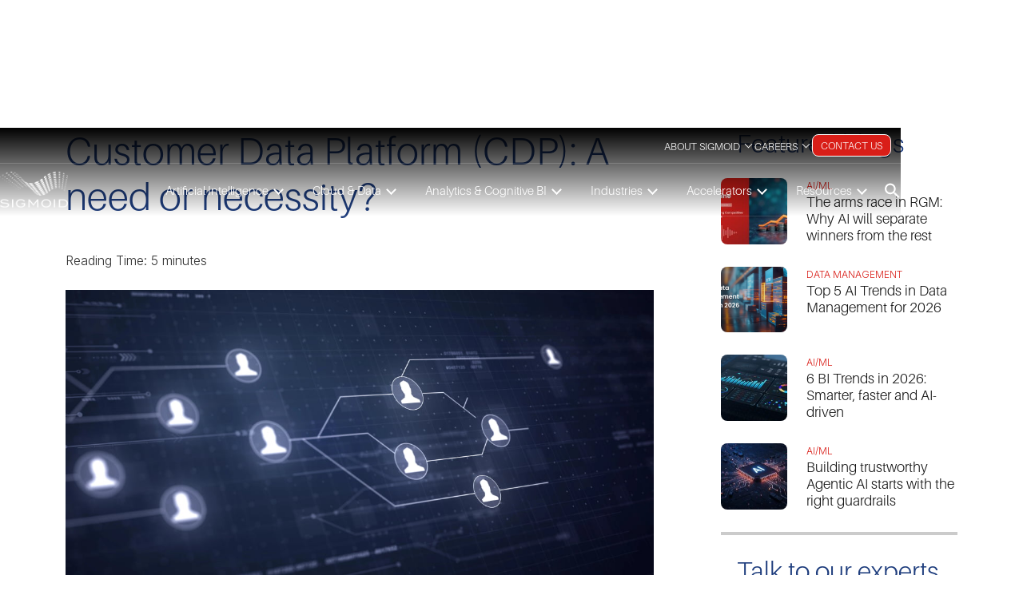

--- FILE ---
content_type: text/html; charset=UTF-8
request_url: https://www.sigmoid.com/blogs/customer-data-platform-cdp/
body_size: 38846
content:
<!doctype html>
<html lang="en-US" prefix="og: https://ogp.me/ns#">
  <head>
    <!-- Required meta tags -->
    <meta charset="UTF-8">
    <meta name="viewport" content="width=device-width, initial-scale=1">  
	  <!--bootstrap icon cdn-->
<link href="https://cdn.jsdelivr.net/npm/bootstrap-icons@1.11.3/font/bootstrap-icons.css" rel="stylesheet">
	
	  
	
	
	  
	  <link href="https://use.fontawesome.com/releases/v5.0.1/css/all.css" rel="stylesheet">	  
	  
	  <link rel="stylesheet" href="https://cdnjs.cloudflare.com/ajax/libs/OwlCarousel2/2.3.4/assets/owl.carousel.min.css" integrity="sha512-tS3S5qG0BlhnQROyJXvNjeEM4UpMXHrQfTGmbQ1gKmelCxlSEBUaxhRBj/EFTzpbP4RVSrpEikbmdJobCvhE3g==" crossorigin="anonymous" referrerpolicy="no-referrer" />
	  
	  <link rel="stylesheet" href="https://cdnjs.cloudflare.com/ajax/libs/OwlCarousel2/2.3.4/assets/owl.theme.default.min.css" integrity="sha512-sMXtMNL1zRzolHYKEujM2AqCLUR9F2C4/05cdbxjjLSRvMQIciEPCQZo++nk7go3BtSuK9kfa/s+a4f4i5pLkw==" crossorigin="anonymous" referrerpolicy="no-referrer" />
	  
	  <link rel="stylesheet" href="https://cdn.jsdelivr.net/npm/bootstrap@4.0.0/dist/css/bootstrap.min.css" integrity="sha384-Gn5384xqQ1aoWXA+058RXPxPg6fy4IWvTNh0E263XmFcJlSAwiGgFAW/dAiS6JXm" crossorigin="anonymous">
	  
	  <!-- START owl carousel -script -->
<script src="https://cdnjs.cloudflare.com/ajax/libs/jquery/3.6.1/jquery.min.js" integrity="sha512-aVKKRRi/Q/YV+4mjoKBsE4x3H+BkegoM/em46NNlCqNTmUYADjBbeNefNxYV7giUp0VxICtqdrbqU7iVaeZNXA==" crossorigin="anonymous" referrerpolicy="no-referrer"></script>

<script src="https://cdnjs.cloudflare.com/ajax/libs/OwlCarousel2/2.3.4/owl.carousel.min.js" integrity="sha512-bPs7Ae6pVvhOSiIcyUClR7/q2OAsRiovw4vAkX+zJbw3ShAeeqezq50RIIcIURq7Oa20rW2n2q+fyXBNcU9lrw==" crossorigin="anonymous" referrerpolicy="no-referrer"></script>
<!-- END owl carousel -script -->

	<!-- 	  Popup Video Script -->
	<script src="https://cdnjs.cloudflare.com/ajax/libs/magnific-popup.js/1.1.0/jquery.magnific-popup.js"></script>
	<link rel="stylesheet" href="https://cdnjs.cloudflare.com/ajax/libs/magnific-popup.js/1.1.0/magnific-popup.css" />
	<!-- 	  END Popup Video Script -->
	  
	<!-- 	  Popup Modal Script -->
	   <script src="https://cdn.jsdelivr.net/npm/bootstrap@4.0.0/dist/js/bootstrap.min.js" integrity="sha384-JZR6Spejh4U02d8jOt6vLEHfe/JQGiRRSQQxSfFWpi1MquVdAyjUar5+76PVCmYl" crossorigin="anonymous"></script>
	<!-- 	  END Popup Modal Script -->


	
  

	  
	<link rel="preconnect" href="https://fonts.googleapis.com">
	<link rel="preconnect" href="https://fonts.gstatic.com" crossorigin>
<!-- 	<link href="https://fonts.googleapis.com/css2?family=Gantari:wght@300;400;500;600;700&display=swap" rel="stylesheet"> -->
<!-- 	<link href="https://fonts.googleapis.com/css2?family=Lato:wght@300;400;700&display=swap" rel="stylesheet"> -->
<!-- 	<link href="https://fonts.googleapis.com/css2?family=Gantari:wght@100&display=swap" rel="stylesheet">   -->
<!-- 	<link href="https://fonts.googleapis.com/css2?family=Quicksand:wght@300;400;500;600;700&display=swap" rel="stylesheet">  -->
<!-- 	<link href="https://fonts.googleapis.com/css2?family=Poppins:wght@300;400;500;600&display=swap" rel="stylesheet">   -->
	  <link href="https://fonts.googleapis.com/css2?family=Questrial&display=swap" rel="stylesheet">
	<link rel="stylesheet" media="screen" href="https://fontlibrary.org//face/tex-gyre-adventor" type="text/css"/> 	  
    <!-- wp_head begin -->
    <script id="cookie-law-info-gcm-var-js">
var _ckyGcm = {"status":true,"default_settings":[{"analytics":"denied","advertisement":"denied","functional":"denied","necessary":"granted","ad_user_data":"denied","ad_personalization":"denied","regions":"All"}],"wait_for_update":2000,"url_passthrough":false,"ads_data_redaction":false}</script>
<script id="cookie-law-info-gcm-js" type="text/javascript" src="https://www.sigmoid.com/wp-content/plugins/cookie-law-info/lite/frontend/js/gcm.min.js"></script> <script id="cookieyes" type="text/javascript" src="https://cdn-cookieyes.com/client_data/5d2a1612e31d2f00eb7ca5c3ef214baa/script.js"></script>
<!-- Search Engine Optimization by Rank Math PRO - https://rankmath.com/ -->
<title>Customer Data Platform (CDP): A need or necessity? - Sigmoid</title>
<meta name="description" content="Customer Data Management platforms advance further with CRM data and analytics to provide better and improved customer experience."/>
<meta name="robots" content="follow, index, max-snippet:-1, max-video-preview:-1, max-image-preview:large"/>
<link rel="canonical" href="https://www.sigmoid.com/blogs/customer-data-platform-cdp/" />
<meta property="og:locale" content="en_US" />
<meta property="og:type" content="article" />
<meta property="og:title" content="Customer Data Platform (CDP): A need or necessity? - Sigmoid" />
<meta property="og:description" content="Customer Data Management platforms advance further with CRM data and analytics to provide better and improved customer experience." />
<meta property="og:url" content="https://www.sigmoid.com/blogs/customer-data-platform-cdp/" />
<meta property="og:site_name" content="Sigmoid" />
<meta property="article:tag" content="AI/ML" />
<meta property="article:tag" content="Cloud Transformation" />
<meta property="article:tag" content="Data Management" />
<meta property="article:section" content="Marketing and Customer Analytics" />
<meta property="og:updated_time" content="2024-01-06T11:01:28+00:00" />
<meta property="og:image" content="https://www.sigmoid.com/wp-content/uploads/2019/04/Customer-Data-Platform-CDP-A-Need-or-Necessity-banner-opt.jpg" />
<meta property="og:image:secure_url" content="https://www.sigmoid.com/wp-content/uploads/2019/04/Customer-Data-Platform-CDP-A-Need-or-Necessity-banner-opt.jpg" />
<meta property="og:image:width" content="1120" />
<meta property="og:image:height" content="548" />
<meta property="og:image:alt" content="Customer Data Platform CDP" />
<meta property="og:image:type" content="image/jpeg" />
<meta property="article:published_time" content="2019-04-03T08:40:56+00:00" />
<meta property="article:modified_time" content="2024-01-06T11:01:28+00:00" />
<meta name="twitter:card" content="summary_large_image" />
<meta name="twitter:title" content="Customer Data Platform (CDP): A need or necessity? - Sigmoid" />
<meta name="twitter:description" content="Customer Data Management platforms advance further with CRM data and analytics to provide better and improved customer experience." />
<meta name="twitter:image" content="https://www.sigmoid.com/wp-content/uploads/2019/04/Customer-Data-Platform-CDP-A-Need-or-Necessity-banner-opt.jpg" />
<meta name="twitter:label1" content="Written by" />
<meta name="twitter:data1" content="Sigmoid" />
<meta name="twitter:label2" content="Time to read" />
<meta name="twitter:data2" content="5 minutes" />
<script type="application/ld+json" class="rank-math-schema-pro">{"@context":"https://schema.org","@graph":[{"@type":"Organization","@id":"https://www.sigmoid.com/#organization","name":"Sigmoid","url":"https://www.sigmoid.com/","logo":{"@type":"ImageObject","@id":"https://www.sigmoid.com/#logo","url":"https://www.sigmoid.com/wp-content/uploads/2022/09/Sigmoid_logo_3x.png","contentUrl":"https://www.sigmoid.com/wp-content/uploads/2022/09/Sigmoid_logo_3x.png","caption":"Sigmoid","inLanguage":"en-US","width":"451","height":"239"},"legalName":"Sigmoid"},{"@type":"WebSite","@id":"https://www.sigmoid.com/#website","url":"https://www.sigmoid.com","name":"Sigmoid","alternateName":"Sigmoid","publisher":{"@id":"https://www.sigmoid.com/#organization"},"inLanguage":"en-US"},{"@type":"ImageObject","@id":"https://www.sigmoid.com/wp-content/uploads/2019/04/Customer-Data-Platform-CDP-A-Need-or-Necessity-banner-opt.jpg","url":"https://www.sigmoid.com/wp-content/uploads/2019/04/Customer-Data-Platform-CDP-A-Need-or-Necessity-banner-opt.jpg","width":"1120","height":"548","caption":"Customer Data Platform CDP","inLanguage":"en-US"},{"@type":"BreadcrumbList","@id":"https://www.sigmoid.com/blogs/customer-data-platform-cdp/#breadcrumb","itemListElement":[{"@type":"ListItem","position":"1","item":{"@id":"http://34.204.103.190","name":"Home"}},{"@type":"ListItem","position":"2","item":{"@id":"https://www.sigmoid.com/blogs/category/marketing-and-customer-analytics/","name":"Marketing and Customer Analytics"}},{"@type":"ListItem","position":"3","item":{"@id":"https://www.sigmoid.com/blogs/customer-data-platform-cdp/","name":"Customer Data Platform (CDP): A need or necessity?"}}]},{"@type":"WebPage","@id":"https://www.sigmoid.com/blogs/customer-data-platform-cdp/#webpage","url":"https://www.sigmoid.com/blogs/customer-data-platform-cdp/","name":"Customer Data Platform (CDP): A need or necessity? - Sigmoid","datePublished":"2019-04-03T08:40:56+00:00","dateModified":"2024-01-06T11:01:28+00:00","isPartOf":{"@id":"https://www.sigmoid.com/#website"},"primaryImageOfPage":{"@id":"https://www.sigmoid.com/wp-content/uploads/2019/04/Customer-Data-Platform-CDP-A-Need-or-Necessity-banner-opt.jpg"},"inLanguage":"en-US","breadcrumb":{"@id":"https://www.sigmoid.com/blogs/customer-data-platform-cdp/#breadcrumb"}},{"@type":"Person","@id":"https://www.sigmoid.com/author/shivali-ipws/","name":"Sigmoid","url":"https://www.sigmoid.com/author/shivali-ipws/","image":{"@type":"ImageObject","@id":"https://secure.gravatar.com/avatar/4f2104d9f18b9b80af4c228fbb99775b9d02d34348804a7049509492de490159?s=96&amp;d=mm&amp;r=g","url":"https://secure.gravatar.com/avatar/4f2104d9f18b9b80af4c228fbb99775b9d02d34348804a7049509492de490159?s=96&amp;d=mm&amp;r=g","caption":"Sigmoid","inLanguage":"en-US"},"worksFor":{"@id":"https://www.sigmoid.com/#organization"}},{"@type":"BlogPosting","headline":"Customer Data Platform (CDP): A need or necessity? - Sigmoid","datePublished":"2019-04-03T08:40:56+00:00","dateModified":"2024-01-06T11:01:28+00:00","articleSection":"Marketing and Customer Analytics","author":{"@id":"https://www.sigmoid.com/author/shivali-ipws/","name":"Sigmoid"},"publisher":{"@id":"https://www.sigmoid.com/#organization"},"description":"Customer Data Management platforms advance further with CRM data and analytics to provide better and improved customer experience.","name":"Customer Data Platform (CDP): A need or necessity? - Sigmoid","@id":"https://www.sigmoid.com/blogs/customer-data-platform-cdp/#richSnippet","isPartOf":{"@id":"https://www.sigmoid.com/blogs/customer-data-platform-cdp/#webpage"},"image":{"@id":"https://www.sigmoid.com/wp-content/uploads/2019/04/Customer-Data-Platform-CDP-A-Need-or-Necessity-banner-opt.jpg"},"inLanguage":"en-US","mainEntityOfPage":{"@id":"https://www.sigmoid.com/blogs/customer-data-platform-cdp/#webpage"}}]}</script>
<!-- /Rank Math WordPress SEO plugin -->

<link rel='dns-prefetch' href='//www.google.com' />
<link rel='dns-prefetch' href='//static.addtoany.com' />
<style id='wp-img-auto-sizes-contain-inline-css'>
img:is([sizes=auto i],[sizes^="auto," i]){contain-intrinsic-size:3000px 1500px}
/*# sourceURL=wp-img-auto-sizes-contain-inline-css */
</style>
<link rel='stylesheet' id='fluent-form-styles-css' href='https://www.sigmoid.com/wp-content/plugins/fluentform/assets/css/fluent-forms-public.css?ver=6.1.12' media='all' />
<link rel='stylesheet' id='fluentform-public-default-css' href='https://www.sigmoid.com/wp-content/plugins/fluentform/assets/css/fluentform-public-default.css?ver=6.1.12' media='all' />
<style id='cf-frontend-style-inline-css'>
@font-face {
	font-family: 'Aileron';
	font-style: normal;
	font-weight: 300;
	src: url('https://www.sigmoid.com/wp-content/uploads/2025/12/Aileron-Light.otf') format('OpenType');
}
@font-face {
	font-family: 'Aileron';
	font-style: normal;
	font-weight: 400;
	src: url('https://www.sigmoid.com/wp-content/uploads/2025/12/Aileron-Regular.otf') format('OpenType');
}
@font-face {
	font-family: 'Aileron';
	font-style: normal;
	font-weight: 600;
	src: url('https://www.sigmoid.com/wp-content/uploads/2025/12/Aileron-SemiBold.otf') format('OpenType');
}
@font-face {
	font-family: 'Aileron';
	font-style: normal;
	font-weight: 700;
	src: url('https://www.sigmoid.com/wp-content/uploads/2025/12/Aileron-Bold.otf') format('OpenType');
}
@font-face {
	font-family: 'Inter';
	font-style: normal;
	font-weight: 100;
	font-display: fallback;
	src: url('https://www.sigmoid.com/wp-content/bcf-fonts/Inter/inter-100-normal0.woff2') format('woff2'),
		url('https://www.sigmoid.com/wp-content/bcf-fonts/Inter/inter-100-normal1.woff2') format('woff2'),
		url('https://www.sigmoid.com/wp-content/bcf-fonts/Inter/inter-100-normal2.woff2') format('woff2'),
		url('https://www.sigmoid.com/wp-content/bcf-fonts/Inter/inter-100-normal3.woff2') format('woff2'),
		url('https://www.sigmoid.com/wp-content/bcf-fonts/Inter/inter-100-normal4.woff2') format('woff2'),
		url('https://www.sigmoid.com/wp-content/bcf-fonts/Inter/inter-100-normal5.woff2') format('woff2'),
		url('https://www.sigmoid.com/wp-content/bcf-fonts/Inter/inter-100-normal6.woff2') format('woff2');
}
@font-face {
	font-family: 'Inter';
	font-style: normal;
	font-weight: 200;
	font-display: fallback;
	src: url('https://www.sigmoid.com/wp-content/bcf-fonts/Inter/inter-200-normal0.woff2') format('woff2'),
		url('https://www.sigmoid.com/wp-content/bcf-fonts/Inter/inter-200-normal1.woff2') format('woff2'),
		url('https://www.sigmoid.com/wp-content/bcf-fonts/Inter/inter-200-normal2.woff2') format('woff2'),
		url('https://www.sigmoid.com/wp-content/bcf-fonts/Inter/inter-200-normal3.woff2') format('woff2'),
		url('https://www.sigmoid.com/wp-content/bcf-fonts/Inter/inter-200-normal4.woff2') format('woff2'),
		url('https://www.sigmoid.com/wp-content/bcf-fonts/Inter/inter-200-normal5.woff2') format('woff2'),
		url('https://www.sigmoid.com/wp-content/bcf-fonts/Inter/inter-200-normal6.woff2') format('woff2');
}
@font-face {
	font-family: 'Inter';
	font-style: normal;
	font-weight: 300;
	font-display: fallback;
	src: url('https://www.sigmoid.com/wp-content/bcf-fonts/Inter/inter-300-normal0.woff2') format('woff2'),
		url('https://www.sigmoid.com/wp-content/bcf-fonts/Inter/inter-300-normal1.woff2') format('woff2'),
		url('https://www.sigmoid.com/wp-content/bcf-fonts/Inter/inter-300-normal2.woff2') format('woff2'),
		url('https://www.sigmoid.com/wp-content/bcf-fonts/Inter/inter-300-normal3.woff2') format('woff2'),
		url('https://www.sigmoid.com/wp-content/bcf-fonts/Inter/inter-300-normal4.woff2') format('woff2'),
		url('https://www.sigmoid.com/wp-content/bcf-fonts/Inter/inter-300-normal5.woff2') format('woff2'),
		url('https://www.sigmoid.com/wp-content/bcf-fonts/Inter/inter-300-normal6.woff2') format('woff2');
}
@font-face {
	font-family: 'Inter';
	font-style: normal;
	font-weight: 400;
	font-display: fallback;
	src: url('https://www.sigmoid.com/wp-content/bcf-fonts/Inter/inter-400-normal0.woff2') format('woff2'),
		url('https://www.sigmoid.com/wp-content/bcf-fonts/Inter/inter-400-normal1.woff2') format('woff2'),
		url('https://www.sigmoid.com/wp-content/bcf-fonts/Inter/inter-400-normal2.woff2') format('woff2'),
		url('https://www.sigmoid.com/wp-content/bcf-fonts/Inter/inter-400-normal3.woff2') format('woff2'),
		url('https://www.sigmoid.com/wp-content/bcf-fonts/Inter/inter-400-normal4.woff2') format('woff2'),
		url('https://www.sigmoid.com/wp-content/bcf-fonts/Inter/inter-400-normal5.woff2') format('woff2'),
		url('https://www.sigmoid.com/wp-content/bcf-fonts/Inter/inter-400-normal6.woff2') format('woff2');
}
@font-face {
	font-family: 'Inter';
	font-style: normal;
	font-weight: 500;
	font-display: fallback;
	src: url('https://www.sigmoid.com/wp-content/bcf-fonts/Inter/inter-500-normal0.woff2') format('woff2'),
		url('https://www.sigmoid.com/wp-content/bcf-fonts/Inter/inter-500-normal1.woff2') format('woff2'),
		url('https://www.sigmoid.com/wp-content/bcf-fonts/Inter/inter-500-normal2.woff2') format('woff2'),
		url('https://www.sigmoid.com/wp-content/bcf-fonts/Inter/inter-500-normal3.woff2') format('woff2'),
		url('https://www.sigmoid.com/wp-content/bcf-fonts/Inter/inter-500-normal4.woff2') format('woff2'),
		url('https://www.sigmoid.com/wp-content/bcf-fonts/Inter/inter-500-normal5.woff2') format('woff2'),
		url('https://www.sigmoid.com/wp-content/bcf-fonts/Inter/inter-500-normal6.woff2') format('woff2');
}
@font-face {
	font-family: 'Inter';
	font-style: normal;
	font-weight: 600;
	font-display: fallback;
	src: url('https://www.sigmoid.com/wp-content/bcf-fonts/Inter/inter-600-normal0.woff2') format('woff2'),
		url('https://www.sigmoid.com/wp-content/bcf-fonts/Inter/inter-600-normal1.woff2') format('woff2'),
		url('https://www.sigmoid.com/wp-content/bcf-fonts/Inter/inter-600-normal2.woff2') format('woff2'),
		url('https://www.sigmoid.com/wp-content/bcf-fonts/Inter/inter-600-normal3.woff2') format('woff2'),
		url('https://www.sigmoid.com/wp-content/bcf-fonts/Inter/inter-600-normal4.woff2') format('woff2'),
		url('https://www.sigmoid.com/wp-content/bcf-fonts/Inter/inter-600-normal5.woff2') format('woff2'),
		url('https://www.sigmoid.com/wp-content/bcf-fonts/Inter/inter-600-normal6.woff2') format('woff2');
}
@font-face {
	font-family: 'Inter';
	font-style: normal;
	font-weight: 700;
	font-display: fallback;
	src: url('https://www.sigmoid.com/wp-content/bcf-fonts/Inter/inter-700-normal0.woff2') format('woff2'),
		url('https://www.sigmoid.com/wp-content/bcf-fonts/Inter/inter-700-normal1.woff2') format('woff2'),
		url('https://www.sigmoid.com/wp-content/bcf-fonts/Inter/inter-700-normal2.woff2') format('woff2'),
		url('https://www.sigmoid.com/wp-content/bcf-fonts/Inter/inter-700-normal3.woff2') format('woff2'),
		url('https://www.sigmoid.com/wp-content/bcf-fonts/Inter/inter-700-normal4.woff2') format('woff2'),
		url('https://www.sigmoid.com/wp-content/bcf-fonts/Inter/inter-700-normal5.woff2') format('woff2'),
		url('https://www.sigmoid.com/wp-content/bcf-fonts/Inter/inter-700-normal6.woff2') format('woff2');
}
@font-face {
	font-family: 'Inter';
	font-style: normal;
	font-weight: 800;
	font-display: fallback;
	src: url('https://www.sigmoid.com/wp-content/bcf-fonts/Inter/inter-800-normal0.woff2') format('woff2'),
		url('https://www.sigmoid.com/wp-content/bcf-fonts/Inter/inter-800-normal1.woff2') format('woff2'),
		url('https://www.sigmoid.com/wp-content/bcf-fonts/Inter/inter-800-normal2.woff2') format('woff2'),
		url('https://www.sigmoid.com/wp-content/bcf-fonts/Inter/inter-800-normal3.woff2') format('woff2'),
		url('https://www.sigmoid.com/wp-content/bcf-fonts/Inter/inter-800-normal4.woff2') format('woff2'),
		url('https://www.sigmoid.com/wp-content/bcf-fonts/Inter/inter-800-normal5.woff2') format('woff2'),
		url('https://www.sigmoid.com/wp-content/bcf-fonts/Inter/inter-800-normal6.woff2') format('woff2');
}
@font-face {
	font-family: 'Inter';
	font-style: normal;
	font-weight: 900;
	font-display: fallback;
	src: url('https://www.sigmoid.com/wp-content/bcf-fonts/Inter/inter-900-normal0.woff2') format('woff2'),
		url('https://www.sigmoid.com/wp-content/bcf-fonts/Inter/inter-900-normal1.woff2') format('woff2'),
		url('https://www.sigmoid.com/wp-content/bcf-fonts/Inter/inter-900-normal2.woff2') format('woff2'),
		url('https://www.sigmoid.com/wp-content/bcf-fonts/Inter/inter-900-normal3.woff2') format('woff2'),
		url('https://www.sigmoid.com/wp-content/bcf-fonts/Inter/inter-900-normal4.woff2') format('woff2'),
		url('https://www.sigmoid.com/wp-content/bcf-fonts/Inter/inter-900-normal5.woff2') format('woff2'),
		url('https://www.sigmoid.com/wp-content/bcf-fonts/Inter/inter-900-normal6.woff2') format('woff2');
}
/*# sourceURL=cf-frontend-style-inline-css */
</style>
<style id='classic-theme-styles-inline-css'>
/*! This file is auto-generated */
.wp-block-button__link{color:#fff;background-color:#32373c;border-radius:9999px;box-shadow:none;text-decoration:none;padding:calc(.667em + 2px) calc(1.333em + 2px);font-size:1.125em}.wp-block-file__button{background:#32373c;color:#fff;text-decoration:none}
/*# sourceURL=/wp-includes/css/classic-themes.min.css */
</style>
<link rel='stylesheet' id='inf-font-awesome-css' href='https://www.sigmoid.com/wp-content/plugins/blog-designer-pack/assets/css/font-awesome.min.css?ver=4.0.8' media='all' />
<link rel='stylesheet' id='owl-carousel-css' href='https://www.sigmoid.com/wp-content/plugins/blog-designer-pack/assets/css/owl.carousel.min.css?ver=4.0.8' media='all' />
<link rel='stylesheet' id='bdpp-public-style-css' href='https://www.sigmoid.com/wp-content/plugins/blog-designer-pack/assets/css/bdpp-public.min.css?ver=4.0.8' media='all' />
<link rel='stylesheet' id='local-google-fonts-css' href='https://www.sigmoid.com/wp-content/bcf-fonts/local-fonts.css' media='all' />
<link rel='stylesheet' id='ivory-search-styles-css' href='https://www.sigmoid.com/wp-content/plugins/add-search-to-menu/public/css/ivory-search.min.css?ver=5.5.13' media='all' />
<link rel='stylesheet' id='megamenu-css' href='https://www.sigmoid.com/wp-content/uploads/maxmegamenu/style.css?ver=25f3d9' media='all' />
<link rel='stylesheet' id='dashicons-css' href='https://www.sigmoid.com/wp-includes/css/dashicons.min.css?ver=6.9' media='all' />
<link rel='stylesheet' id='picostrap-styles-css' href='https://www.sigmoid.com/wp-content/themes/picostrap5-child-base/css-output/bundle.css?ver=657' media='all' />
<link rel='stylesheet' id='addtoany-css' href='https://www.sigmoid.com/wp-content/plugins/add-to-any/addtoany.min.css?ver=1.16' media='all' />
<script src="https://www.sigmoid.com/wp-includes/js/jquery/jquery.min.js?ver=3.7.1" id="jquery-core-js"></script>
<script src="https://www.sigmoid.com/wp-includes/js/jquery/jquery-migrate.min.js?ver=3.4.1" id="jquery-migrate-js"></script>
<script id="addtoany-core-js-before">
window.a2a_config=window.a2a_config||{};a2a_config.callbacks=[];a2a_config.overlays=[];a2a_config.templates={};
a2a_config.icon_color="transparent,#4b4b4b";

//# sourceURL=addtoany-core-js-before
</script>
<script defer src="https://static.addtoany.com/menu/page.js" id="addtoany-core-js"></script>
<script defer src="https://www.sigmoid.com/wp-content/plugins/add-to-any/addtoany.min.js?ver=1.1" id="addtoany-jquery-js"></script>
<script src="https://www.sigmoid.com/wp-content/plugins/menu-in-post/js/main-min.js?ver=6.9" id="menu_in_post_frontend_script-js"></script>
<!-- Google Tag Manager Ashish tag -->
<script>(function(w,d,s,l,i){w[l]=w[l]||[];w[l].push({'gtm.start':
new Date().getTime(),event:'gtm.js'});var f=d.getElementsByTagName(s)[0],
j=d.createElement(s),dl=l!='dataLayer'?'&l='+l:'';j.async=true;j.src=
'https://www.googletagmanager.com/gtm.js?id='+i+dl;f.parentNode.insertBefore(j,f);
})(window,document,'script','dataLayer','GTM-P9TCNZQ');</script>
<!-- End Google Tag Manager -->

<script>var w=window;var p = w.location.protocol;if(p.indexOf("http") < 0){p = "http"+":";}var d = document;var f = d.getElementsByTagName('script')[0],s = d.createElement('script');s.type = 'text/javascript'; s.async = false; if (s.readyState){s.onreadystatechange = function(){if (s.readyState=="loaded"||s.readyState == "complete"){s.onreadystatechange = null;try{loadwaprops("3z34243d16a38231c900c348eb4ae53c2d","3ze67f3570aca3f0feff0c64e868758445","3z612cef8d99e98843cef563eb4a6d68ca851f3a8761c7928f9e5eb4315495c3a1","3z2c6c161a96e30f49a277c8ecec1ad07c","0.0");}catch(e){}}};}else {s.onload = function(){try{loadwaprops("3z34243d16a38231c900c348eb4ae53c2d","3ze67f3570aca3f0feff0c64e868758445","3z612cef8d99e98843cef563eb4a6d68ca851f3a8761c7928f9e5eb4315495c3a1","3z2c6c161a96e30f49a277c8ecec1ad07c","0.0");}catch(e){}};};s.src =p+"//ma.zoho.com/hub/js/WebsiteAutomation.js";f.parentNode.insertBefore(s, f);</script>

<!-- Global site tag (gtag.js) - Google Analytics -->
<script async src="https://www.googletagmanager.com/gtag/js?id=UA-117432640-1"></script>
<script>
  window.dataLayer = window.dataLayer || [];
  function gtag(){dataLayer.push(arguments);}
  gtag('js', new Date());

  gtag('config', 'UA-117432640-1');
</script>

<!-- Schema for social platform links -->
<script type="application/ld+json">
{
  "@context": "https://schema.org",
  "@type": "ProfessionalService",
  "name": "Sigmoid",
  "image": "https://business.google.com/u/2/photos/l/17971366212428271295",
  "@id": "",
  "url": "https://www.sigmoid.com/?utm_source=Offpage&utm_medium=Backlinks&utm_campaign=Sigmoid Analytics Offpage&utm_content=Home Page",
  "telephone": "080 4218 7033",
  "address": {
    "@type": "PostalAddress",
    "streetAddress": "7, 2nd and 3rd Floor, Lightspro Building, Gulmohar Enclave Road",
    "addressLocality": "Bengaluru",
    "postalCode": "560037",
    "addressCountry": "IN"
  },
  "geo": {
    "@type": "GeoCoordinates",
    "latitude": 12.955184905775013,
    "longitude": 77.71296431065834
  },
  "openingHoursSpecification": {
    "@type": "OpeningHoursSpecification",
    "dayOfWeek": [
      "Monday",
      "Tuesday",
      "Wednesday",
      "Thursday",
      "Friday",
      "Saturday",
      "Sunday"
    ],
    "opens": "00:00",
    "closes": "23:59"
  },
  "sameAs": [
    "https://www.facebook.com/SigmoidAnalytics/",
    "https://www.linkedin.com/company/sigmoid-analytics/",
    "https://twitter.com/sigmoidInc",
    "https://www.youtube.com/channel/UC6AQE2QqPdmB3Cw3WPrJ8yA"
  ] 
}
</script>


<link rel="dns-prefetch" href="//fonts.googleapis.com">
<link rel="preconnect" href="https://fonts.gstatic.com/" crossorigin>
<link href="https://fonts.googleapis.com/css?family=Inter:300&display=swap" rel="stylesheet">
 <link rel="icon" href="https://www.sigmoid.com/wp-content/uploads/2022/12/cropped-cropped-sigmoid-logo-512x512-1-32x32.jpg" sizes="32x32" />
<link rel="icon" href="https://www.sigmoid.com/wp-content/uploads/2022/12/cropped-cropped-sigmoid-logo-512x512-1-192x192.jpg" sizes="192x192" />
<link rel="apple-touch-icon" href="https://www.sigmoid.com/wp-content/uploads/2022/12/cropped-cropped-sigmoid-logo-512x512-1-180x180.jpg" />
<meta name="msapplication-TileImage" content="https://www.sigmoid.com/wp-content/uploads/2022/12/cropped-cropped-sigmoid-logo-512x512-1-270x270.jpg" />
                    <style id="fluentform_custom_css_33" type="text/css">
                        .fluent_form_33 .ff-el-form-control{border-width: 0 0 1px 0;border-radius:0;}                    </style>

                                        <style id="fluentform_custom_css_34" type="text/css">
                        .fluent_form_34 .ff-el-form-control{border-radius:30px;}                    </style>

                    		<style id="wp-custom-css">
			section#ip-cta-float-marketing-analytics.ip-sec-cta-btmspace {
padding-bottom: 70px;
}


/* blog Animation */
.ip-custom-animate-title {
opacity: 0;
transform: translateY(100px);
transition: opacity 1s ease, transform 1s ease;
}

.show-animation {
overflow: hidden;
}

.show-animation {
opacity: 1;
transform: translateY(0);
}

@keyframes drop-in {
from {
opacity: 0;
transform: translateY(100px);
}

to {
opacity: 1;
transform: translate(0px);
}
}


img.ip-image {
width: 100%;
max-width: 30px !important;
}		</style>
		<style type="text/css">/** Mega Menu CSS: fs **/</style>
<style type="text/css" media="screen">.is-menu path.search-icon-path { fill: #848484;}body .popup-search-close:after, body .search-close:after { border-color: #848484;}body .popup-search-close:before, body .search-close:before { border-color: #848484;}</style>    <!-- wp_head end -->
	  
<!-- 	<link rel="stylesheet" href="/wp-content/themes/picostrap5/sass/_custom.scss" >  -->
	  
<script src="https://www.google.com/recaptcha/api.js" async defer></script>	  
	  
  <style id='global-styles-inline-css'>
:root{--wp--preset--aspect-ratio--square: 1;--wp--preset--aspect-ratio--4-3: 4/3;--wp--preset--aspect-ratio--3-4: 3/4;--wp--preset--aspect-ratio--3-2: 3/2;--wp--preset--aspect-ratio--2-3: 2/3;--wp--preset--aspect-ratio--16-9: 16/9;--wp--preset--aspect-ratio--9-16: 9/16;--wp--preset--color--black: #000000;--wp--preset--color--cyan-bluish-gray: #abb8c3;--wp--preset--color--white: #ffffff;--wp--preset--color--pale-pink: #f78da7;--wp--preset--color--vivid-red: #cf2e2e;--wp--preset--color--luminous-vivid-orange: #ff6900;--wp--preset--color--luminous-vivid-amber: #fcb900;--wp--preset--color--light-green-cyan: #7bdcb5;--wp--preset--color--vivid-green-cyan: #00d084;--wp--preset--color--pale-cyan-blue: #8ed1fc;--wp--preset--color--vivid-cyan-blue: #0693e3;--wp--preset--color--vivid-purple: #9b51e0;--wp--preset--gradient--vivid-cyan-blue-to-vivid-purple: linear-gradient(135deg,rgb(6,147,227) 0%,rgb(155,81,224) 100%);--wp--preset--gradient--light-green-cyan-to-vivid-green-cyan: linear-gradient(135deg,rgb(122,220,180) 0%,rgb(0,208,130) 100%);--wp--preset--gradient--luminous-vivid-amber-to-luminous-vivid-orange: linear-gradient(135deg,rgb(252,185,0) 0%,rgb(255,105,0) 100%);--wp--preset--gradient--luminous-vivid-orange-to-vivid-red: linear-gradient(135deg,rgb(255,105,0) 0%,rgb(207,46,46) 100%);--wp--preset--gradient--very-light-gray-to-cyan-bluish-gray: linear-gradient(135deg,rgb(238,238,238) 0%,rgb(169,184,195) 100%);--wp--preset--gradient--cool-to-warm-spectrum: linear-gradient(135deg,rgb(74,234,220) 0%,rgb(151,120,209) 20%,rgb(207,42,186) 40%,rgb(238,44,130) 60%,rgb(251,105,98) 80%,rgb(254,248,76) 100%);--wp--preset--gradient--blush-light-purple: linear-gradient(135deg,rgb(255,206,236) 0%,rgb(152,150,240) 100%);--wp--preset--gradient--blush-bordeaux: linear-gradient(135deg,rgb(254,205,165) 0%,rgb(254,45,45) 50%,rgb(107,0,62) 100%);--wp--preset--gradient--luminous-dusk: linear-gradient(135deg,rgb(255,203,112) 0%,rgb(199,81,192) 50%,rgb(65,88,208) 100%);--wp--preset--gradient--pale-ocean: linear-gradient(135deg,rgb(255,245,203) 0%,rgb(182,227,212) 50%,rgb(51,167,181) 100%);--wp--preset--gradient--electric-grass: linear-gradient(135deg,rgb(202,248,128) 0%,rgb(113,206,126) 100%);--wp--preset--gradient--midnight: linear-gradient(135deg,rgb(2,3,129) 0%,rgb(40,116,252) 100%);--wp--preset--font-size--small: 13px;--wp--preset--font-size--medium: 20px;--wp--preset--font-size--large: 36px;--wp--preset--font-size--x-large: 42px;--wp--preset--spacing--20: 0.44rem;--wp--preset--spacing--30: 0.67rem;--wp--preset--spacing--40: 1rem;--wp--preset--spacing--50: 1.5rem;--wp--preset--spacing--60: 2.25rem;--wp--preset--spacing--70: 3.38rem;--wp--preset--spacing--80: 5.06rem;--wp--preset--shadow--natural: 6px 6px 9px rgba(0, 0, 0, 0.2);--wp--preset--shadow--deep: 12px 12px 50px rgba(0, 0, 0, 0.4);--wp--preset--shadow--sharp: 6px 6px 0px rgba(0, 0, 0, 0.2);--wp--preset--shadow--outlined: 6px 6px 0px -3px rgb(255, 255, 255), 6px 6px rgb(0, 0, 0);--wp--preset--shadow--crisp: 6px 6px 0px rgb(0, 0, 0);}:where(.is-layout-flex){gap: 0.5em;}:where(.is-layout-grid){gap: 0.5em;}body .is-layout-flex{display: flex;}.is-layout-flex{flex-wrap: wrap;align-items: center;}.is-layout-flex > :is(*, div){margin: 0;}body .is-layout-grid{display: grid;}.is-layout-grid > :is(*, div){margin: 0;}:where(.wp-block-columns.is-layout-flex){gap: 2em;}:where(.wp-block-columns.is-layout-grid){gap: 2em;}:where(.wp-block-post-template.is-layout-flex){gap: 1.25em;}:where(.wp-block-post-template.is-layout-grid){gap: 1.25em;}.has-black-color{color: var(--wp--preset--color--black) !important;}.has-cyan-bluish-gray-color{color: var(--wp--preset--color--cyan-bluish-gray) !important;}.has-white-color{color: var(--wp--preset--color--white) !important;}.has-pale-pink-color{color: var(--wp--preset--color--pale-pink) !important;}.has-vivid-red-color{color: var(--wp--preset--color--vivid-red) !important;}.has-luminous-vivid-orange-color{color: var(--wp--preset--color--luminous-vivid-orange) !important;}.has-luminous-vivid-amber-color{color: var(--wp--preset--color--luminous-vivid-amber) !important;}.has-light-green-cyan-color{color: var(--wp--preset--color--light-green-cyan) !important;}.has-vivid-green-cyan-color{color: var(--wp--preset--color--vivid-green-cyan) !important;}.has-pale-cyan-blue-color{color: var(--wp--preset--color--pale-cyan-blue) !important;}.has-vivid-cyan-blue-color{color: var(--wp--preset--color--vivid-cyan-blue) !important;}.has-vivid-purple-color{color: var(--wp--preset--color--vivid-purple) !important;}.has-black-background-color{background-color: var(--wp--preset--color--black) !important;}.has-cyan-bluish-gray-background-color{background-color: var(--wp--preset--color--cyan-bluish-gray) !important;}.has-white-background-color{background-color: var(--wp--preset--color--white) !important;}.has-pale-pink-background-color{background-color: var(--wp--preset--color--pale-pink) !important;}.has-vivid-red-background-color{background-color: var(--wp--preset--color--vivid-red) !important;}.has-luminous-vivid-orange-background-color{background-color: var(--wp--preset--color--luminous-vivid-orange) !important;}.has-luminous-vivid-amber-background-color{background-color: var(--wp--preset--color--luminous-vivid-amber) !important;}.has-light-green-cyan-background-color{background-color: var(--wp--preset--color--light-green-cyan) !important;}.has-vivid-green-cyan-background-color{background-color: var(--wp--preset--color--vivid-green-cyan) !important;}.has-pale-cyan-blue-background-color{background-color: var(--wp--preset--color--pale-cyan-blue) !important;}.has-vivid-cyan-blue-background-color{background-color: var(--wp--preset--color--vivid-cyan-blue) !important;}.has-vivid-purple-background-color{background-color: var(--wp--preset--color--vivid-purple) !important;}.has-black-border-color{border-color: var(--wp--preset--color--black) !important;}.has-cyan-bluish-gray-border-color{border-color: var(--wp--preset--color--cyan-bluish-gray) !important;}.has-white-border-color{border-color: var(--wp--preset--color--white) !important;}.has-pale-pink-border-color{border-color: var(--wp--preset--color--pale-pink) !important;}.has-vivid-red-border-color{border-color: var(--wp--preset--color--vivid-red) !important;}.has-luminous-vivid-orange-border-color{border-color: var(--wp--preset--color--luminous-vivid-orange) !important;}.has-luminous-vivid-amber-border-color{border-color: var(--wp--preset--color--luminous-vivid-amber) !important;}.has-light-green-cyan-border-color{border-color: var(--wp--preset--color--light-green-cyan) !important;}.has-vivid-green-cyan-border-color{border-color: var(--wp--preset--color--vivid-green-cyan) !important;}.has-pale-cyan-blue-border-color{border-color: var(--wp--preset--color--pale-cyan-blue) !important;}.has-vivid-cyan-blue-border-color{border-color: var(--wp--preset--color--vivid-cyan-blue) !important;}.has-vivid-purple-border-color{border-color: var(--wp--preset--color--vivid-purple) !important;}.has-vivid-cyan-blue-to-vivid-purple-gradient-background{background: var(--wp--preset--gradient--vivid-cyan-blue-to-vivid-purple) !important;}.has-light-green-cyan-to-vivid-green-cyan-gradient-background{background: var(--wp--preset--gradient--light-green-cyan-to-vivid-green-cyan) !important;}.has-luminous-vivid-amber-to-luminous-vivid-orange-gradient-background{background: var(--wp--preset--gradient--luminous-vivid-amber-to-luminous-vivid-orange) !important;}.has-luminous-vivid-orange-to-vivid-red-gradient-background{background: var(--wp--preset--gradient--luminous-vivid-orange-to-vivid-red) !important;}.has-very-light-gray-to-cyan-bluish-gray-gradient-background{background: var(--wp--preset--gradient--very-light-gray-to-cyan-bluish-gray) !important;}.has-cool-to-warm-spectrum-gradient-background{background: var(--wp--preset--gradient--cool-to-warm-spectrum) !important;}.has-blush-light-purple-gradient-background{background: var(--wp--preset--gradient--blush-light-purple) !important;}.has-blush-bordeaux-gradient-background{background: var(--wp--preset--gradient--blush-bordeaux) !important;}.has-luminous-dusk-gradient-background{background: var(--wp--preset--gradient--luminous-dusk) !important;}.has-pale-ocean-gradient-background{background: var(--wp--preset--gradient--pale-ocean) !important;}.has-electric-grass-gradient-background{background: var(--wp--preset--gradient--electric-grass) !important;}.has-midnight-gradient-background{background: var(--wp--preset--gradient--midnight) !important;}.has-small-font-size{font-size: var(--wp--preset--font-size--small) !important;}.has-medium-font-size{font-size: var(--wp--preset--font-size--medium) !important;}.has-large-font-size{font-size: var(--wp--preset--font-size--large) !important;}.has-x-large-font-size{font-size: var(--wp--preset--font-size--x-large) !important;}
/*# sourceURL=global-styles-inline-css */
</style>
</head>
  <body class="wp-singular post-template-default single single-post postid-15737 single-format-standard wp-custom-logo wp-embed-responsive wp-theme-picostrap5 wp-child-theme-picostrap5-child-base lc-custom-header lc-custom-footer picostrap5 mega-menu-primary picostrap_header_navbar_position_" >
      
    
    


<header id='lc-header'>
<style>
:root{
  --hdr-z: 2100;
  --hdr-fg: #fff;
  --hdr-fg-scrolled: #1D1D1D;
  --hdr-bg-scrolled: #ffffff;
  --hdr-shadow: 0 6px 18px rgba(0,0,0,.12);
}

/* ---------------- Base header styles ---------------- */

.lc-header{
  position: fixed;
  inset: 0 0 auto 0;
  z-index: var(--hdr-z);
  background: transparent linear-gradient(180deg, #000000 0%, #00000000 100%);
  color: var(--hdr-fg);
  transition: background .25s ease, box-shadow .25s ease, color .25s ease;
}
/* Make header links/icons inherit the current color (white over hero) */
.lc-header .lc-topbar .lc-ut-link,
.lc-header .lc-main .lc-nav-link,
.lc-header .lc-main .lc-search-icon-link,
.lc-header .lc-main .lc-icon-link, .navbar-toggler .navbar-toggler-icon{ color: inherit; text-decoration:none; }
.lc-header .lc-nav-link::before{ background: #D91E18; }
.border-bottom-light-white{border-bottom:1px solid rgb(255 255 255 / 15%)}

/* Remove hardcoded dark colors from defaults (keep sizes & effects) */
.lc-ut-link{ font-size: clamp(10px, 0.833vw + 8px, 13px); text-transform: uppercase;font-family: Aileron, system-ui;; }
.lc-search-icon-link{ font-size: clamp(14px, 0.833vw + 8px, 16px); }
.lc-nav-link{ font-size: 16px;font-family: Aileron, system-ui;position:relative; padding:20px 15px 20px;display:flex;align-items:center;}
 .lc-nav-link::before{
  content:""; position:absolute; left:0; right:0; bottom:4px; height:2px;
  transform:scaleX(0); transform-origin:left; transition:transform .2s ease;border: 0;width: 100%;
}
#lc-header .megamenu-dropdown .dropdown-menu h4 {font-size: 16px;}
#lc-header .megamenu-dropdown .dropdown-menu h4 + p {font-size: 14px;}
.lc-nav-link:hover::before{ transform:scaleX(1); }
.megamenu-dropdown:hover .lc-nav-link::before{ transform:scaleX(1); }

.lc-icon-link{ display:inline-flex; align-items:center; opacity:.95; }
.lc-icon-link:hover{ opacity:1; }

/* Hamburger bars should follow header color */
.navbar-toggler .navbar-toggler-icon,
.navbar-toggler .navbar-toggler-icon::before,
.navbar-toggler .navbar-toggler-icon::after{
  background: currentColor; background-image:none;
}
.navbar-toggler .navbar-toggler-icon{ width:26px; height:2px; position:relative; display:inline-block; }
.navbar-toggler .navbar-toggler-icon::before,
.navbar-toggler .navbar-toggler-icon::after{
  content:""; position:absolute; left:0; right:0; height:2px;
}
.navbar-toggler .navbar-toggler-icon::before{ top:-7px; }
.navbar-toggler .navbar-toggler-icon::after{ top:7px; }

/* Offcanvas above slider */
.offcanvas{ z-index: calc(var(--hdr-z) + 10); }
#lcOffcanvas {
    height: 100vh;
}
#lcOffcanvas .lc-mobile-nav-link, #lcOffcanvas .lc-mobile-nav-link{ font-size:14px; }

/* ---------------- Logo swap (light over hero, dark after scroll) ---------------- */
.logo-white{ display:block;}
.logo-dark { display:none;}
.scrolled .logo-white{ display:none; }
.scrolled .logo-dark { display:block; }
.megamenu-dropdown .lc-nav-link .angle-arrow, .lc-nav-link .angle-arrow{border-color: #000000;}
.megamenu-dropdown .lc-ut-link .angle-arrow, .lc-ut-link .angle-arrow {
    border-color: #000000;
}

/* ---------------- Scrolled state ---------------- */
.scrolled .lc-header{
  background: var(--hdr-bg-scrolled);
  color: var(--hdr-fg-scrolled);
  box-shadow: var(--hdr-shadow);
  backdrop-filter: saturate(120%) blur(6px);
}
.scrolled .border-bottom-light-white{border-bottom:1px solid #0000000F}
.navbar-toggler .navbar-toggler-icon, .navbar-toggler .navbar-toggler-icon::before, .navbar-toggler .navbar-toggler-icon::after{background-color:#fff}
.scrolled .navbar-toggler .navbar-toggler-icon, .scrolled .navbar-toggler .navbar-toggler-icon::before, .scrolled .navbar-toggler .navbar-toggler-icon::after{background-color:var(--hdr-fg-scrolled)}
@media(max-width:1024px){
	.lc-nav-link{padding:0}
}
.red-bg-menu-link{background: linear-gradient(to left, #D91E18 50%, #fff 50%);color:#fff;background-size: 200% 100%;background-position: right bottom;transition: all .4s ease-in;padding: 3px 10px;border: 1px solid #FFFFFF;border-radius: 8px;}
.scrolled .red-bg-menu-link{color:#fff !important;}
.red-bg-menu-link:hover{background-position: left bottom;border-color:#D91E18;color:#D91E18 !important;}


.mega-link{ color:#000; text-decoration:none; display:block; padding:8px 14px; border-radius: 13px; transition:background .2s;}
.mega-link:hover{ background:rgb(217 30 24 / 5%); }
.bg-red-clr{background-color:#D91E18}
.megamenu-dropdown:hover > .dropdown-menu {display: block;}
/*   .megamenu-dropdown> .dropdown-menu {
display: block;
}  */ 
/* .megamenu-dropdown {
    position: relative;
} */

.megamenu-dropdown > .dropdown-menu {
    display: block; /* keep rendered */
    opacity: 0;
    /* visibility: hidden; */
    pointer-events: none;
    transform: translateY(10px);
    transition: all 0.25s ease;
    z-index: 2100;
}

.megamenu-dropdown:hover > .dropdown-menu {
    opacity: 1;
    visibility: visible;
    pointer-events: auto;
    transform: translateY(0);
}

/* .megamenu-dropdown::after {
    content: "";
    position: absolute;
    left: 0;
    right: 0;
    height: 20px;
    top: 100%;
} */
.lc-topbar .megamenu-dropdown > .dropdown-menu {
    top: calc(100% + 6px);
    min-width: 220px;
}


.megamenu-dropdown .dropdown-menu {
	left: 0;
	right: 0;
	top: 65px;
	border-radius: 0;
	padding-top: 0px;
	overflow: hidden;
/* 	top: calc(var(--header-h,120px) - 1px); */
}

.megamenu-dropdown .dropdown-menu .mega-link .straight-arrow{
	opacity: 0;
    transform: translateX(-100%);
    transition: all 0.3s ease-in-out;
}
.megamenu-dropdown .dropdown-menu .mega-link:hover .straight-arrow {
    opacity: 1;
    transform: translateX(0);
}
.megamenu-dropdown .dropdown-menu .mega-link > div{
	max-width: 90%;
}
.megamenu-dropdown .dropdown-menu .dropdown-container {
	border-radius: 0 0 30px 30px;
    overflow: hidden;
    border: 1px solid rgba(0, 0, 0, 0.15);
    border-top-width: 0;
}

.megamenu-dropdown .lc-nav-link .angle-arrow, .lc-nav-link .angle-arrow  {
    border: solid #ffffff;
    border-width: 0 2px 2px 0;
    display: inline-block;
    padding: 3.5px;
    transform: rotate(45deg);
    transition: all 0.2s ease-in-out; /* Add transition here */
    -webkit-transition: all 0.2s ease-in-out; /* For Safari */
}

.scrolled .megamenu-dropdown .lc-nav-link .angle-arrow, .scrolled .lc-nav-link .angle-arrow  {
    border-color: #000000;
}

.megamenu-dropdown:hover .lc-nav-link .angle-arrow, .lc-nav-link:hover .angle-arrow {
    border-color: #d91e18;
    transform: rotate(-135deg);
    -webkit-transform: rotate(-135deg);
}

.megamenu-dropdown .lc-ut-link .angle-arrow, .lc-ut-link .angle-arrow  {
    border: solid #ffffff;
    border-width: 0 1px 1px 0;
    display: inline-block;
    padding: 3px;
    transform: rotate(45deg);
    transition: all 0.2s ease-in-out; /* Add transition here */
    -webkit-transition: all 0.2s ease-in-out; /* For Safari */
}
.scrolled .megamenu-dropdown .lc-ut-link .angle-arrow, .scrolled .lc-ut-link .angle-arrow  {
    border-color: #000000;
}
.megamenu-dropdown:hover .lc-ut-link .angle-arrow, .lc-ut-link:hover .angle-arrow {
    border-color: #d91e18;
    transform: rotate(-135deg);
    -webkit-transform: rotate(-135deg);
}

.megamenu-dropdown ul li .simple-menu {
    font-size: 16px;font-family: Aileron, system-ui;;
}
.megamenu-dropdown ul li .simple-menu:hover {
    color: #D91E18;
}
@keyframes fadeDown {
  0% {
 /*    opacity: 0; */
    transform: translateY(-100%);
  }
  100% {
    /* opacity: 1; */
    transform: translateY(0);
  }
}

/* .fade-down {
  animation: fadeDown 1.5s ease both;
} */
.megamenu-dropdown .tabbing-container .nav-link.active p {
    color: #D91E18;
    border-right: 4px solid #D91E18 !important;
}

@media (min-width: 992px) and (max-width: 1400px) {
#lc-header .lc-nav-link {
    font-size: 15px;
}
#lc-header .megamenu-dropdown .dropdown-menu h4 {
    font-size: 15px;
}

#lc-header .megamenu-dropdown .dropdown-menu .ip-hovUnderline {
    font-size: 15px;
}

#lc-header .megamenu-dropdown .dropdown-menu p.ip-para24Bold {
    font-size: 14px;
}
#lc-header .ip-logocolumn {
    width: 15%;
    padding-left: 0;
    padding-right: 0;
}
#lc-header .ip-menucolumn {
    width: 85%;
    padding-left: 0;
    padding-right: 0;
}
#lc-header .megamenu-dropdown .dropdown-menu {
    top: 56px;
}
}
.is-menu path.search-icon-path {
    fill: #fff;
}
.scrolled .is-menu path.search-icon-path {
    fill: #1D1D1D;
}
body:not(.page-id-39348):not(.page-id-39212):not(.page-id-38994):not(.page-id-39093):not(.page-id-39022):not(.page-id-39326):not(.page-id-39326):not(.page-id-39295):not(.page-id-39228):not(.page-id-38969):not(.page-id-39250):not(.page-id-39310):not(.page-id-39339):not(.page-id-39262):not(.page-id-39133):not(.page-id-39277):not(.page-id-39077):not(.page-id-39061):not(.page-id-39110):not(.page-id-39120):not(.page-id-39150) {
	.logo-dark { display:block !important;}
	.logo-white{ display:none !important;}
	.lc-header{    
	background: var(--hdr-bg-scrolled) !important;
    color: var(--hdr-fg-scrolled) !important;
    box-shadow: var(--hdr-shadow) !important;
    backdrop-filter: saturate(120%) blur(6px) !important;
}
.red-bg-menu-link{color:#fff !important}.is-menu path.search-icon-path {
    fill: #1D1D1D;
}
.megamenu-dropdown .lc-nav-link .angle-arrow, .lc-nav-link .angle-arrow{border-color: #000000 !important;}
.megamenu-dropdown .lc-ut-link .angle-arrow, .lc-ut-link .angle-arrow{    border-color: #000000 !important;}
.navbar-toggler .navbar-toggler-icon, .navbar-toggler .navbar-toggler-icon::before, .navbar-toggler .navbar-toggler-icon::after {
    background-color: #000 !important;
}
}
</style>

<div class="lc-header">
	<!-- Top utility bar -->
	<div class="lc-topbar border-bottom-light-white">
		<div class="container">
			<div class="row justify-content-end align-items-md-center align-items-start py-2">
				<div class="col-md-12">
					<nav class="d-flex flex-row justify-content-end align-items-center gap-4">
						<div class="megamenu-dropdown position-relative">
							<a href="#" class="lc-ut-link">
								About Sigmoid <span class="angle-arrow m-1"></span>
							</a>
							<div class="dropdown-menu bg-transparent border-0 position-absolute pt-3" style="top: 20px;">
								<ul class="list-unstyled bg-white p-3" style="border-radius:10px; border: 1px solid rgba(0, 0, 0, 0.15);">
									<li><a class="simple-menu my-1" href="/about-sigmoid">Company</a></li>
									<li><a class="simple-menu my-1" href="/newsroom">Newsroom</a></li>
								</ul>
							</div>
						</div>
						<div class="megamenu-dropdown position-relative">
							<a href="#" class="lc-ut-link">
								Careers <span class="angle-arrow m-1"></span>
							</a>
							<div class="dropdown-menu bg-transparent border-0 position-absolute pt-3" style="top: 20px;">
								<ul class="list-unstyled bg-white p-3" style="border-radius:10px; border: 1px solid rgba(0, 0, 0, 0.15);">
									<li><a class="simple-menu my-1" href="/careers">Life at Sigmoid</a></li>
									<li><a class="simple-menu my-1" href="/takshashila">Takshashila</a></li>
								</ul>
							</div>
						</div>
						<a href="/contact-us" class="lc-ut-link red-bg-menu-link">Contact Us</a>
					</nav>
				</div>
			</div>
		</div>
	</div>

	<!-- Main nav -->
	<div class="lc-main border-bottom-light-white">
		<div class="container">
			<div class="row align-items-stretch justify-content-between position-relative">
				<div class="col-md-2 col-6 lc-logo d-flex align-items-center py-2 ip-logocolumn">
					<a href="/">
						<img class="logo-white w-50" src="/wp-content/uploads/2025/12/sigmoid-white-logo@2x.png" alt="Sigmoid (white)">
						<img class="logo-dark w-50" src="/wp-content/uploads/2022/09/cropped-Sigmoid_logo_3x.png" alt="Sigmoid (dark)">
					</a>
				</div>

				<div class="col-md-10 d-none d-lg-flex align-items-center justify-content-end flex-wrap position-static ip-menucolumn">
					<nav class="d-flex align-items-center justify-content-end flex-wrap h-100">

						<!-- ====== MODIFIED: AI becomes a BS4 mega dropdown ====== -->
						<div class="megamenu-dropdown h-100">
							<a href="#" class="lc-nav-link h-100">
								Artificial Intelligence <span class="angle-arrow m-2"></span>
							</a>
							<div class="dropdown-menu bg-transparent border-0">
								<div class="container p-0 bg-white dropdown-container fade-down">
									<div class="row align-items-stretch m-0">
										<!-- Left: two columns of links -->
										<div class="col-lg-8 px-0 py-4">
											<div class="row m-0">
												<div class="col-md-6">
													<a href="/ai-business-strategy/" class="mega-link d-flex align-items-center justify-content-between">
														<div>
															<h4>AI Strategy</h4>
															<p>Blueprint your AI advantage</p>
														</div>
														<span class="straight-arrow">
															<svg width="24" height="24" viewBox="0 0 32 32" fill="none" xmlns="http://www.w3.org/2000/svg">
																<g clip-path="url(#clip0_149_758)">
																	<path d="M21.206 4.99391C20.762 4.56491 20.063 4.56491 19.619 4.99391C19.19 5.43791 19.19 6.15291 19.619 6.58091L27.666 14.6279H1.111C0.492 14.6279 0 15.1199 0 15.7389C0 16.3579 0.492 16.8659 1.111 16.8659H27.666L19.619 24.8969C19.19 25.3409 19.19 26.0399 19.619 26.4839C20.063 26.9129 20.762 26.9129 21.206 26.4839L31.158 16.5319C31.587 16.1029 31.587 15.3889 31.158 14.9449L21.206 4.99391Z" fill="#D91E18"></path>
																</g>
																<defs>
																	<clipPath id="clip0_149_758">
																		<rect width="31.479" height="31.479" fill="white" transform="matrix(0 -1 1 0 0 31.479)"></rect>
																	</clipPath>
																</defs>
															</svg>
														</span>
													</a>
													<a href="/generative-ai/" class="mega-link d-flex align-items-center justify-content-between">
														<div>
															<h4>Generative AI</h4>
															<p>Drive innovation with Generative AI</p>
														</div>
														<span class="straight-arrow">
															<svg width="24" height="24" viewBox="0 0 32 32" fill="none" xmlns="http://www.w3.org/2000/svg">
																<g clip-path="url(#clip0_149_758)">
																	<path d="M21.206 4.99391C20.762 4.56491 20.063 4.56491 19.619 4.99391C19.19 5.43791 19.19 6.15291 19.619 6.58091L27.666 14.6279H1.111C0.492 14.6279 0 15.1199 0 15.7389C0 16.3579 0.492 16.8659 1.111 16.8659H27.666L19.619 24.8969C19.19 25.3409 19.19 26.0399 19.619 26.4839C20.063 26.9129 20.762 26.9129 21.206 26.4839L31.158 16.5319C31.587 16.1029 31.587 15.3889 31.158 14.9449L21.206 4.99391Z" fill="#D91E18"></path>
																</g>
																<defs>
																	<clipPath id="clip0_149_758">
																		<rect width="31.479" height="31.479" fill="white" transform="matrix(0 -1 1 0 0 31.479)"></rect>
																	</clipPath>
																</defs>
															</svg>
														</span>
													</a>
													<a href="/responsible-ai-solutions/" class="mega-link d-flex align-items-center justify-content-between">
														<div>
															<h4>Responsible AI</h4>
															<p>Build trust with ethical AI practices</p>
														</div>
														<span class="straight-arrow">
															<svg width="24" height="24" viewBox="0 0 32 32" fill="none" xmlns="http://www.w3.org/2000/svg">
																<g clip-path="url(#clip0_149_758)">
																	<path d="M21.206 4.99391C20.762 4.56491 20.063 4.56491 19.619 4.99391C19.19 5.43791 19.19 6.15291 19.619 6.58091L27.666 14.6279H1.111C0.492 14.6279 0 15.1199 0 15.7389C0 16.3579 0.492 16.8659 1.111 16.8659H27.666L19.619 24.8969C19.19 25.3409 19.19 26.0399 19.619 26.4839C20.063 26.9129 20.762 26.9129 21.206 26.4839L31.158 16.5319C31.587 16.1029 31.587 15.3889 31.158 14.9449L21.206 4.99391Z" fill="#D91E18"></path>
																</g>
																<defs>
																	<clipPath id="clip0_149_758">
																		<rect width="31.479" height="31.479" fill="white" transform="matrix(0 -1 1 0 0 31.479)"></rect>
																	</clipPath>
																</defs>
															</svg>
														</span>
													</a>
												</div>
												<div class="col-md-6">
													<a href="/agentic-ai-solutions/" class="mega-link d-flex align-items-center justify-content-between">
														<div>
															<h4>Agentic AI</h4>
															<p>Reshape business with scalable agentic systems</p>
														</div>
														<span class="straight-arrow">
															<svg width="24" height="24" viewBox="0 0 32 32" fill="none" xmlns="http://www.w3.org/2000/svg">
																<g clip-path="url(#clip0_149_758)">
																	<path d="M21.206 4.99391C20.762 4.56491 20.063 4.56491 19.619 4.99391C19.19 5.43791 19.19 6.15291 19.619 6.58091L27.666 14.6279H1.111C0.492 14.6279 0 15.1199 0 15.7389C0 16.3579 0.492 16.8659 1.111 16.8659H27.666L19.619 24.8969C19.19 25.3409 19.19 26.0399 19.619 26.4839C20.063 26.9129 20.762 26.9129 21.206 26.4839L31.158 16.5319C31.587 16.1029 31.587 15.3889 31.158 14.9449L21.206 4.99391Z" fill="#D91E18"></path>
																</g>
																<defs>
																	<clipPath id="clip0_149_758">
																		<rect width="31.479" height="31.479" fill="white" transform="matrix(0 -1 1 0 0 31.479)"></rect>
																	</clipPath>
																</defs>
															</svg>
														</span>
													</a>
													<a href="/ai-managed-services/" class="mega-link d-flex align-items-center justify-content-between">
														<div>
															<h4>AI Managed Services</h4>
															<p>Ensure reliable AI performance</p>
														</div>
														<span class="straight-arrow">
															<svg width="24" height="24" viewBox="0 0 32 32" fill="none" xmlns="http://www.w3.org/2000/svg">
																<g clip-path="url(#clip0_149_758)">
																	<path d="M21.206 4.99391C20.762 4.56491 20.063 4.56491 19.619 4.99391C19.19 5.43791 19.19 6.15291 19.619 6.58091L27.666 14.6279H1.111C0.492 14.6279 0 15.1199 0 15.7389C0 16.3579 0.492 16.8659 1.111 16.8659H27.666L19.619 24.8969C19.19 25.3409 19.19 26.0399 19.619 26.4839C20.063 26.9129 20.762 26.9129 21.206 26.4839L31.158 16.5319C31.587 16.1029 31.587 15.3889 31.158 14.9449L21.206 4.99391Z" fill="#D91E18"></path>
																</g>
																<defs>
																	<clipPath id="clip0_149_758">
																		<rect width="31.479" height="31.479" fill="white" transform="matrix(0 -1 1 0 0 31.479)"></rect>
																	</clipPath>
																</defs>
															</svg>
														</span>
													</a>
													<a href="/advanced-data-analytics-solutions/" class="mega-link d-flex align-items-center justify-content-between">
														<div>
															<h4>Advanced Analytics</h4>
															<p>Transform your business with data-driven insights</p>
														</div>
														<span class="straight-arrow">
															<svg width="24" height="24" viewBox="0 0 32 32" fill="none" xmlns="http://www.w3.org/2000/svg">
																<g clip-path="url(#clip0_149_758)">
																	<path d="M21.206 4.99391C20.762 4.56491 20.063 4.56491 19.619 4.99391C19.19 5.43791 19.19 6.15291 19.619 6.58091L27.666 14.6279H1.111C0.492 14.6279 0 15.1199 0 15.7389C0 16.3579 0.492 16.8659 1.111 16.8659H27.666L19.619 24.8969C19.19 25.3409 19.19 26.0399 19.619 26.4839C20.063 26.9129 20.762 26.9129 21.206 26.4839L31.158 16.5319C31.587 16.1029 31.587 15.3889 31.158 14.9449L21.206 4.99391Z" fill="#D91E18"></path>
																</g>
																<defs>
																	<clipPath id="clip0_149_758">
																		<rect width="31.479" height="31.479" fill="white" transform="matrix(0 -1 1 0 0 31.479)"></rect>
																	</clipPath>
																</defs>
															</svg>
														</span>
													</a>
												</div>
											</div>
										</div>
										<!-- Right: What's new card -->
										<div class="col-lg-4 p-0">
											<div class="bg-light p-4 h-100">
												<p class="text-uppercase ip-para18SemiBold mb-2">What’s New</p>
												<div class="row d-flex align-items-center">
													<div class="col-lg-5">
														<div class="rounded"><img src="/wp-content/uploads/2025/12/Agentic-AI-survey.jpg" class="w-100 rounded" alt="Agentic AI Readiness"></div>
													</div>
													<div class="col-lg-7">
														<p class="ip-para24Bold">Agentic AI survey - How ready you are for the AI-Driven future?</p>
														<a href="/agentic-ai-readiness-index/" class="ip-link ip-link-with-arrow link-20-bold ip-hovUnderline">Start Assessment</a>
													</div>
												</div>
											</div>
										</div>
									</div>
								</div>
							</div>
						</div>
						<!-- ====== /AI mega dropdown ====== -->
						<div class="megamenu-dropdown h-100">
							<a href="#" class="lc-nav-link h-100">
								Cloud &amp; Data <span class="angle-arrow m-2"></span>
							</a>
							<div class="dropdown-menu bg-transparent border-0">
								<div class="container p-0 bg-white dropdown-container fade-down">
									<div class="row align-items-stretch m-0">
										<!-- Left: two columns of links -->
										<div class="col-lg-8 px-0 py-4">
											<div class="row m-0">
												<div class="col-md-6">
													<a href="/data-analytics-strategy/" class="mega-link d-flex align-items-center justify-content-between">
														<div>
															<h4>Data Strategy</h4>
															<p>Strong data foundations for scalable AI</p>
														</div>
														<span class="straight-arrow">
															<svg width="24" height="24" viewBox="0 0 32 32" fill="none" xmlns="http://www.w3.org/2000/svg">
																<g clip-path="url(#clip0_149_758)">
																	<path d="M21.206 4.99391C20.762 4.56491 20.063 4.56491 19.619 4.99391C19.19 5.43791 19.19 6.15291 19.619 6.58091L27.666 14.6279H1.111C0.492 14.6279 0 15.1199 0 15.7389C0 16.3579 0.492 16.8659 1.111 16.8659H27.666L19.619 24.8969C19.19 25.3409 19.19 26.0399 19.619 26.4839C20.063 26.9129 20.762 26.9129 21.206 26.4839L31.158 16.5319C31.587 16.1029 31.587 15.3889 31.158 14.9449L21.206 4.99391Z" fill="#D91E18"></path>
																</g>
																<defs>
																	<clipPath id="clip0_149_758">
																		<rect width="31.479" height="31.479" fill="white" transform="matrix(0 -1 1 0 0 31.479)"></rect>
																	</clipPath>
																</defs>
															</svg>
														</span>
													</a>
													<a href="/ai-data-management-services/" class="mega-link d-flex align-items-center justify-content-between">
														<div>
															<h4>Data Management</h4>
															<p>Leverage data as a strategic asset</p>
														</div>
														<span class="straight-arrow">
															<svg width="24" height="24" viewBox="0 0 32 32" fill="none" xmlns="http://www.w3.org/2000/svg">
																<g clip-path="url(#clip0_149_758)">
																	<path d="M21.206 4.99391C20.762 4.56491 20.063 4.56491 19.619 4.99391C19.19 5.43791 19.19 6.15291 19.619 6.58091L27.666 14.6279H1.111C0.492 14.6279 0 15.1199 0 15.7389C0 16.3579 0.492 16.8659 1.111 16.8659H27.666L19.619 24.8969C19.19 25.3409 19.19 26.0399 19.619 26.4839C20.063 26.9129 20.762 26.9129 21.206 26.4839L31.158 16.5319C31.587 16.1029 31.587 15.3889 31.158 14.9449L21.206 4.99391Z" fill="#D91E18"></path>
																</g>
																<defs>
																	<clipPath id="clip0_149_758">
																		<rect width="31.479" height="31.479" fill="white" transform="matrix(0 -1 1 0 0 31.479)"></rect>
																	</clipPath>
																</defs>
															</svg>
														</span>
													</a>
													<a href="/data-devops/" class="mega-link d-flex align-items-center justify-content-between">
														<div>
															<h4>Data Ops</h4>
															<p>Automate data for speed and quality</p>
														</div>
														<span class="straight-arrow">
															<svg width="24" height="24" viewBox="0 0 32 32" fill="none" xmlns="http://www.w3.org/2000/svg">
																<g clip-path="url(#clip0_149_758)">
																	<path d="M21.206 4.99391C20.762 4.56491 20.063 4.56491 19.619 4.99391C19.19 5.43791 19.19 6.15291 19.619 6.58091L27.666 14.6279H1.111C0.492 14.6279 0 15.1199 0 15.7389C0 16.3579 0.492 16.8659 1.111 16.8659H27.666L19.619 24.8969C19.19 25.3409 19.19 26.0399 19.619 26.4839C20.063 26.9129 20.762 26.9129 21.206 26.4839L31.158 16.5319C31.587 16.1029 31.587 15.3889 31.158 14.9449L21.206 4.99391Z" fill="#D91E18"></path>
																</g>
																<defs>
																	<clipPath id="clip0_149_758">
																		<rect width="31.479" height="31.479" fill="white" transform="matrix(0 -1 1 0 0 31.479)"></rect>
																	</clipPath>
																</defs>
															</svg>
														</span>
													</a>
												</div>
												<div class="col-md-6">
													<a href="/data-engineering/" class="mega-link d-flex align-items-center justify-content-between">
														<div>
															<h4>Data Engineering</h4>
															<p>Deliver insights faster with scalable pipelines</p>
														</div>
														<span class="straight-arrow">
															<svg width="24" height="24" viewBox="0 0 32 32" fill="none" xmlns="http://www.w3.org/2000/svg">
																<g clip-path="url(#clip0_149_758)">
																	<path d="M21.206 4.99391C20.762 4.56491 20.063 4.56491 19.619 4.99391C19.19 5.43791 19.19 6.15291 19.619 6.58091L27.666 14.6279H1.111C0.492 14.6279 0 15.1199 0 15.7389C0 16.3579 0.492 16.8659 1.111 16.8659H27.666L19.619 24.8969C19.19 25.3409 19.19 26.0399 19.619 26.4839C20.063 26.9129 20.762 26.9129 21.206 26.4839L31.158 16.5319C31.587 16.1029 31.587 15.3889 31.158 14.9449L21.206 4.99391Z" fill="#D91E18"></path>
																</g>
																<defs>
																	<clipPath id="clip0_149_758">
																		<rect width="31.479" height="31.479" fill="white" transform="matrix(0 -1 1 0 0 31.479)"></rect>
																	</clipPath>
																</defs>
															</svg>
														</span>
													</a>
													<a href="/cloud-migration/" class="mega-link d-flex align-items-center justify-content-between">
														<div>
															<h4>Cloud Transformation</h4>
															<p>Modernize data to maximise efficiency</p>
														</div>
														<span class="straight-arrow">
															<svg width="24" height="24" viewBox="0 0 32 32" fill="none" xmlns="http://www.w3.org/2000/svg">
																<g clip-path="url(#clip0_149_758)">
																	<path d="M21.206 4.99391C20.762 4.56491 20.063 4.56491 19.619 4.99391C19.19 5.43791 19.19 6.15291 19.619 6.58091L27.666 14.6279H1.111C0.492 14.6279 0 15.1199 0 15.7389C0 16.3579 0.492 16.8659 1.111 16.8659H27.666L19.619 24.8969C19.19 25.3409 19.19 26.0399 19.619 26.4839C20.063 26.9129 20.762 26.9129 21.206 26.4839L31.158 16.5319C31.587 16.1029 31.587 15.3889 31.158 14.9449L21.206 4.99391Z" fill="#D91E18"></path>
																</g>
																<defs>
																	<clipPath id="clip0_149_758">
																		<rect width="31.479" height="31.479" fill="white" transform="matrix(0 -1 1 0 0 31.479)"></rect>
																	</clipPath>
																</defs>
															</svg>
														</span>
													</a>
												</div>
											</div>
										</div>
										<!-- Right: What's new card -->
										<div class="col-lg-4 p-0">
											<div class="bg-light p-4 h-100">
												<p class="text-uppercase ip-para18SemiBold mb-2">What’s New</p>
												<div class="row d-flex align-items-center">
													<div class="col-lg-5">
														<div class="rounded"><img src="/wp-content/uploads/2025/12/Building-data.jpg" class="w-100 rounded" alt="Building data"></div>
													</div>
													<div class="col-lg-7">
														<p class="ip-para24Bold">Building data products in a data mesh to drive business value</p>
														<a href="/ebooks-whitepapers/building-data-products-in-a-data-mesh-to-drive-business-value/" class="ip-link ip-link-with-arrow link-20-bold ip-hovUnderline">Download Whitepaper</a>
													</div>
												</div>
											</div>
										</div>
									</div>
								</div>
							</div>
						</div>
						<div class="megamenu-dropdown h-100">
							<a href="#" class="lc-nav-link h-100">
								Analytics &amp; Cognitive BI <span class="angle-arrow m-2"></span>
							</a>
							<div class="dropdown-menu bg-transparent border-0">
								<div class="container p-0 bg-white dropdown-container fade-down">
									<div class="row align-items-stretch m-0">
										<!-- Left: two columns of links -->
										<div class="col-lg-8 px-0 py-4">
											<div class="row m-0">
												<div class="col-md-6">
													<a href="/data-modeling-services/" class="mega-link d-flex align-items-center justify-content-between">
														<div>
															<h4>Data Modeling</h4>
															<p>Structure data for better decisions</p>
														</div>
														<span class="straight-arrow">
															<svg width="24" height="24" viewBox="0 0 32 32" fill="none" xmlns="http://www.w3.org/2000/svg">
																<g clip-path="url(#clip0_149_758)">
																	<path d="M21.206 4.99391C20.762 4.56491 20.063 4.56491 19.619 4.99391C19.19 5.43791 19.19 6.15291 19.619 6.58091L27.666 14.6279H1.111C0.492 14.6279 0 15.1199 0 15.7389C0 16.3579 0.492 16.8659 1.111 16.8659H27.666L19.619 24.8969C19.19 25.3409 19.19 26.0399 19.619 26.4839C20.063 26.9129 20.762 26.9129 21.206 26.4839L31.158 16.5319C31.587 16.1029 31.587 15.3889 31.158 14.9449L21.206 4.99391Z" fill="#D91E18"></path>
																</g>
																<defs>
																	<clipPath id="clip0_149_758">
																		<rect width="31.479" height="31.479" fill="white" transform="matrix(0 -1 1 0 0 31.479)"></rect>
																	</clipPath>
																</defs>
															</svg>
														</span>
													</a>
													<a href="/data-visualization-service/" class="mega-link d-flex align-items-center justify-content-between">
														<div>
															<h4>Data Visualization</h4>
															<p>Transform data into actionable stories</p>
														</div>
														<span class="straight-arrow">
															<svg width="24" height="24" viewBox="0 0 32 32" fill="none" xmlns="http://www.w3.org/2000/svg">
																<g clip-path="url(#clip0_149_758)">
																	<path d="M21.206 4.99391C20.762 4.56491 20.063 4.56491 19.619 4.99391C19.19 5.43791 19.19 6.15291 19.619 6.58091L27.666 14.6279H1.111C0.492 14.6279 0 15.1199 0 15.7389C0 16.3579 0.492 16.8659 1.111 16.8659H27.666L19.619 24.8969C19.19 25.3409 19.19 26.0399 19.619 26.4839C20.063 26.9129 20.762 26.9129 21.206 26.4839L31.158 16.5319C31.587 16.1029 31.587 15.3889 31.158 14.9449L21.206 4.99391Z" fill="#D91E18"></path>
																</g>
																<defs>
																	<clipPath id="clip0_149_758">
																		<rect width="31.479" height="31.479" fill="white" transform="matrix(0 -1 1 0 0 31.479)"></rect>
																	</clipPath>
																</defs>
															</svg>
														</span>
													</a>
													<a href="/bi-migration/" class="mega-link d-flex align-items-center justify-content-between">
														<div>
															<h4>BI Migration</h4>
															<p>Enhance decision making with modern BI tools</p>
														</div>
														<span class="straight-arrow">
															<svg width="24" height="24" viewBox="0 0 32 32" fill="none" xmlns="http://www.w3.org/2000/svg">
																<g clip-path="url(#clip0_149_758)">
																	<path d="M21.206 4.99391C20.762 4.56491 20.063 4.56491 19.619 4.99391C19.19 5.43791 19.19 6.15291 19.619 6.58091L27.666 14.6279H1.111C0.492 14.6279 0 15.1199 0 15.7389C0 16.3579 0.492 16.8659 1.111 16.8659H27.666L19.619 24.8969C19.19 25.3409 19.19 26.0399 19.619 26.4839C20.063 26.9129 20.762 26.9129 21.206 26.4839L31.158 16.5319C31.587 16.1029 31.587 15.3889 31.158 14.9449L21.206 4.99391Z" fill="#D91E18"></path>
																</g>
																<defs>
																	<clipPath id="clip0_149_758">
																		<rect width="31.479" height="31.479" fill="white" transform="matrix(0 -1 1 0 0 31.479)"></rect>
																	</clipPath>
																</defs>
															</svg>
														</span>
													</a>
												</div>
												<div class="col-md-6">
													<a href="/data-observability/" class="mega-link d-flex align-items-center justify-content-between">
														<div>
															<h4>Data Observability</h4>
															<p>Build trust with healthy, accurate data</p>
														</div>
														<span class="straight-arrow">
															<svg width="24" height="24" viewBox="0 0 32 32" fill="none" xmlns="http://www.w3.org/2000/svg">
																<g clip-path="url(#clip0_149_758)">
																	<path d="M21.206 4.99391C20.762 4.56491 20.063 4.56491 19.619 4.99391C19.19 5.43791 19.19 6.15291 19.619 6.58091L27.666 14.6279H1.111C0.492 14.6279 0 15.1199 0 15.7389C0 16.3579 0.492 16.8659 1.111 16.8659H27.666L19.619 24.8969C19.19 25.3409 19.19 26.0399 19.619 26.4839C20.063 26.9129 20.762 26.9129 21.206 26.4839L31.158 16.5319C31.587 16.1029 31.587 15.3889 31.158 14.9449L21.206 4.99391Z" fill="#D91E18"></path>
																</g>
																<defs>
																	<clipPath id="clip0_149_758">
																		<rect width="31.479" height="31.479" fill="white" transform="matrix(0 -1 1 0 0 31.479)"></rect>
																	</clipPath>
																</defs>
															</svg>
														</span>
													</a>
													<a href="/automated-insights/" class="mega-link d-flex align-items-center justify-content-between">
														<div>
															<h4>Automated Insights</h4>
															<p>Make smarter decisions with auto-generated insights</p>
														</div>
														<span class="straight-arrow">
															<svg width="24" height="24" viewBox="0 0 32 32" fill="none" xmlns="http://www.w3.org/2000/svg">
																<g clip-path="url(#clip0_149_758)">
																	<path d="M21.206 4.99391C20.762 4.56491 20.063 4.56491 19.619 4.99391C19.19 5.43791 19.19 6.15291 19.619 6.58091L27.666 14.6279H1.111C0.492 14.6279 0 15.1199 0 15.7389C0 16.3579 0.492 16.8659 1.111 16.8659H27.666L19.619 24.8969C19.19 25.3409 19.19 26.0399 19.619 26.4839C20.063 26.9129 20.762 26.9129 21.206 26.4839L31.158 16.5319C31.587 16.1029 31.587 15.3889 31.158 14.9449L21.206 4.99391Z" fill="#D91E18"></path>
																</g>
																<defs>
																	<clipPath id="clip0_149_758">
																		<rect width="31.479" height="31.479" fill="white" transform="matrix(0 -1 1 0 0 31.479)"></rect>
																	</clipPath>
																</defs>
															</svg>
														</span>
													</a>
												</div>
											</div>
										</div>
										<!-- Right: What's new card -->
										<div class="col-lg-4 p-0">
											<div class="bg-light p-4 h-100">
												<p class="text-uppercase ip-para18SemiBold mb-2">What’s New</p>
												<div class="row d-flex align-items-center">
													<div class="col-lg-5">
														<div class="rounded"><img src="/wp-content/uploads/2025/12/Power-BI-hacks.jpg" class="w-100 rounded" alt="Power BI hacks"></div>
													</div>
													<div class="col-lg-7">
														<p class="ip-para24Bold">Power BI hacks: Make faster, sharper decisions with BI insights</p>
														<a href="/ebooks-whitepapers/power-bi-hacks/" class="ip-link ip-link-with-arrow link-20-bold ip-hovUnderline">Download Whitepaper</a>
													</div>
												</div>
											</div>
										</div>
									</div>
								</div>
							</div>
						</div>
						<div class="megamenu-dropdown h-100">
							<a href="#" class="lc-nav-link h-100">
								Industries<span class="angle-arrow m-2"></span>
							</a>
							<div class="dropdown-menu bg-transparent border-0">
								<div class="container p-0 bg-white dropdown-container fade-down">
									<div class="row align-items-stretch m-0">
										<!-- Left: two columns of links -->
										<div class="col-lg-8 px-0 py-4">
											<div class="row m-0">
												<div class="col-md-6">
													<a href="/industries/cpg-analytics/" class="mega-link d-flex align-items-center justify-content-between">
														<div>
															<h4>CPG &amp; Retail</h4>
															<p>End-to-end analytics for planning, operations, and commercial excellence</p>
														</div>
														<span class="straight-arrow">
															<svg width="24" height="24" viewBox="0 0 32 32" fill="none" xmlns="http://www.w3.org/2000/svg">
																<g clip-path="url(#clip0_149_758)">
																	<path d="M21.206 4.99391C20.762 4.56491 20.063 4.56491 19.619 4.99391C19.19 5.43791 19.19 6.15291 19.619 6.58091L27.666 14.6279H1.111C0.492 14.6279 0 15.1199 0 15.7389C0 16.3579 0.492 16.8659 1.111 16.8659H27.666L19.619 24.8969C19.19 25.3409 19.19 26.0399 19.619 26.4839C20.063 26.9129 20.762 26.9129 21.206 26.4839L31.158 16.5319C31.587 16.1029 31.587 15.3889 31.158 14.9449L21.206 4.99391Z" fill="#D91E18"></path>
																</g>
																<defs>
																	<clipPath id="clip0_149_758">
																		<rect width="31.479" height="31.479" fill="white" transform="matrix(0 -1 1 0 0 31.479)"></rect>
																	</clipPath>
																</defs>
															</svg>
														</span>
													</a>
													<a href="/industries/life-sciences/" class="mega-link d-flex align-items-center justify-content-between">
														<div>
															<h4>Life Sciences</h4>
															<p>Trusted intelligence across clinical, commercial, and operational workflows</p>
														</div>
														<span class="straight-arrow">
															<svg width="24" height="24" viewBox="0 0 32 32" fill="none" xmlns="http://www.w3.org/2000/svg">
																<g clip-path="url(#clip0_149_758)">
																	<path d="M21.206 4.99391C20.762 4.56491 20.063 4.56491 19.619 4.99391C19.19 5.43791 19.19 6.15291 19.619 6.58091L27.666 14.6279H1.111C0.492 14.6279 0 15.1199 0 15.7389C0 16.3579 0.492 16.8659 1.111 16.8659H27.666L19.619 24.8969C19.19 25.3409 19.19 26.0399 19.619 26.4839C20.063 26.9129 20.762 26.9129 21.206 26.4839L31.158 16.5319C31.587 16.1029 31.587 15.3889 31.158 14.9449L21.206 4.99391Z" fill="#D91E18"></path>
																</g>
																<defs>
																	<clipPath id="clip0_149_758">
																		<rect width="31.479" height="31.479" fill="white" transform="matrix(0 -1 1 0 0 31.479)"></rect>
																	</clipPath>
																</defs>
															</svg>
														</span>
													</a>
												</div>
												<div class="col-md-6">
													<a href="/industries/banking-financial-analytics-services/" class="mega-link d-flex align-items-center justify-content-between">
														<div>
															<h4>Financial Services</h4>
															<p>AI-powered analytics for risk, compliance and customer experience</p>
														</div>
														<span class="straight-arrow">
															<svg width="24" height="24" viewBox="0 0 32 32" fill="none" xmlns="http://www.w3.org/2000/svg">
																<g clip-path="url(#clip0_149_758)">
																	<path d="M21.206 4.99391C20.762 4.56491 20.063 4.56491 19.619 4.99391C19.19 5.43791 19.19 6.15291 19.619 6.58091L27.666 14.6279H1.111C0.492 14.6279 0 15.1199 0 15.7389C0 16.3579 0.492 16.8659 1.111 16.8659H27.666L19.619 24.8969C19.19 25.3409 19.19 26.0399 19.619 26.4839C20.063 26.9129 20.762 26.9129 21.206 26.4839L31.158 16.5319C31.587 16.1029 31.587 15.3889 31.158 14.9449L21.206 4.99391Z" fill="#D91E18"></path>
																</g>
																<defs>
																	<clipPath id="clip0_149_758">
																		<rect width="31.479" height="31.479" fill="white" transform="matrix(0 -1 1 0 0 31.479)"></rect>
																	</clipPath>
																</defs>
															</svg>
														</span>
													</a>
												</div>
											</div>
										</div>
										<!-- Right: What's new card -->
										<div class="col-lg-4 p-0">
											<div class="bg-light p-4 h-100">
												<p class="text-uppercase ip-para18SemiBold mb-2">What’s New</p>
												<div class="row d-flex align-items-center">
													<div class="col-lg-5">
														<div class="rounded"><img src="/wp-content/uploads/2025/12/Data-clean-room.jpg" class="w-100 rounded" alt="Data clean room"></div>
													</div>
													<div class="col-lg-7">
														<p class="ip-para24Bold">Data clean room enables 4X faster reporting</p>
														<a href="/case-studies/data-clean-room-enables-real-time-insights-to-improve-operational-efficiency/" class="ip-link ip-link-with-arrow link-20-bold ip-hovUnderline">Read case study</a>
													</div>
												</div>
											</div>
										</div>
									</div>
								</div>
							</div>
						</div>
						<div class="megamenu-dropdown h-100">
							<a href="#" class="lc-nav-link h-100">
								Accelerators<span class="angle-arrow m-2"></span>
							</a>
							<div class="dropdown-menu bg-transparent border-0">
								<div class="container p-0 bg-white dropdown-container fade-down">
									<div class="row align-items-stretch m-0">
										<!-- Left: two columns of links -->
										<div class="col-lg-12 py-4">
											<div class="row m-0 tabbing-container">
												<div class="col-md-3">
													<ul class="nav flex-column gap-1 role-main-tabs border-end" id="roleMainTabs" role="tablist">
														<li class="nav-item" role="presentation">
															<button class="nav-link active p-0 text-start border-0 bg-transparent w-100" id="marketing-optimization-tab" data-bs-toggle="pill" data-bs-target="#marketing-optimization-pane" data-bs-target-right="#wn-marketing-optimization" type="button" role="tab" aria-controls="marketing-optimization-pane" aria-selected="true">
																<p class="text-uppercase ip-para18SemiBold">Marketing Optimization</p>
															</button>
														</li>
														<li class="nav-item" role="presentation">
															<button class="nav-link p-0 text-start border-0 bg-transparent w-100" id="supply-chain-operations-tab" data-bs-toggle="pill" data-bs-target="#supply-chain-operations-pane" data-bs-target-right="#wn-supply-chain-operations" type="button" role="tab" aria-controls="supply-chain-operations-pane" aria-selected="false">
																<p class="text-uppercase ip-para18SemiBold">Supply Chain Operations</p>
															</button>
														</li>
														<li class="nav-item" role="presentation">
															<button class="nav-link p-0 text-start border-0 bg-transparent w-100" id="data-analytics-and-cloud-tab" data-bs-toggle="pill" data-bs-target="#data-analytics-and-cloud-pane" data-bs-target-right="#wn-marketing-optimization" type="button" role="tab" aria-controls="data-analytics-and-cloud-pane" aria-selected="false">
																<p class="text-uppercase ip-para18SemiBold">Data Analytics and Cloud</p>
															</button>
														</li>
														<li class="nav-item" role="presentation">
															<button class="nav-link p-0 text-start border-0 bg-transparent w-100" id="sales-optimization-tab" data-bs-toggle="pill" data-bs-target="#sales-optimization-pane" data-bs-target-right="#wn-marketing-optimization" type="button" role="tab" aria-controls="sales-optimization-pane" aria-selected="false">
																<p class="text-uppercase ip-para18SemiBold">Sales Optimization</p>
															</button>
														</li>
													</ul>
												</div>

												<!-- MIDDLE + RIGHT: tab content -->
												<div class="col-md-9">
													<div class="tab-content" id="roleMainTabsContent">

														<!-- ========== Marketing Optimization PANE ========== -->
														<div class="tab-pane fade show active" id="marketing-optimization-pane" role="tabpanel" aria-labelledby="marketing-optimization-tab">

															<div class="row">
																<!-- Middle: role list -->
																<div class="col-md-6">
																	<div class="d-flex flex-column role-subnav">
																		<a href="/accelerators/sigmoid-mediaiq-multi-touch-attribution-tool/" class="mega-link d-flex align-items-center justify-content-between">
																			<div>
																				<h4>MediaIQ</h4>
																				<p>Advanced platform for in-flight marketing measurement</p>
																			</div>
																			<span class="straight-arrow">
																				<svg width="24" height="24" viewBox="0 0 32 32" fill="none" xmlns="http://www.w3.org/2000/svg">
																					<g clip-path="url(#clip0_149_758)">
																						<path d="M21.206 4.99391C20.762 4.56491 20.063 4.56491 19.619 4.99391C19.19 5.43791 19.19 6.15291 19.619 6.58091L27.666 14.6279H1.111C0.492 14.6279 0 15.1199 0 15.7389C0 16.3579 0.492 16.8659 1.111 16.8659H27.666L19.619 24.8969C19.19 25.3409 19.19 26.0399 19.619 26.4839C20.063 26.9129 20.762 26.9129 21.206 26.4839L31.158 16.5319C31.587 16.1029 31.587 15.3889 31.158 14.9449L21.206 4.99391Z" fill="#D91E18"></path>
																					</g>
																					<defs>
																						<clipPath id="clip0_149_758">
																							<rect width="31.479" height="31.479" fill="white" transform="matrix(0 -1 1 0 0 31.479)"></rect>
																						</clipPath>
																					</defs>
																				</svg>
																			</span>
																		</a>

																		<a href="/accelerators/sigmoid-campaigniq/" class="mega-link d-flex align-items-center justify-content-between">
																			<div>
																				<h4>CampaignIQ</h4>
																				<p>AI-driven platform for optimized campaign budget allocation</p>
																			</div>
																			<span class="straight-arrow">
																				<svg width="24" height="24" viewBox="0 0 32 32" fill="none" xmlns="http://www.w3.org/2000/svg">
																					<g clip-path="url(#clip0_149_758)">
																						<path d="M21.206 4.99391C20.762 4.56491 20.063 4.56491 19.619 4.99391C19.19 5.43791 19.19 6.15291 19.619 6.58091L27.666 14.6279H1.111C0.492 14.6279 0 15.1199 0 15.7389C0 16.3579 0.492 16.8659 1.111 16.8659H27.666L19.619 24.8969C19.19 25.3409 19.19 26.0399 19.619 26.4839C20.063 26.9129 20.762 26.9129 21.206 26.4839L31.158 16.5319C31.587 16.1029 31.587 15.3889 31.158 14.9449L21.206 4.99391Z" fill="#D91E18"></path>
																					</g>
																					<defs>
																						<clipPath id="clip0_149_758">
																							<rect width="31.479" height="31.479" fill="white" transform="matrix(0 -1 1 0 0 31.479)"></rect>
																						</clipPath>
																					</defs>
																				</svg>
																			</span>
																		</a>

																		<a href="/accelerators/sigmoid-assistbot-for-ai-email-assistant/" class="mega-link d-flex align-items-center justify-content-between">
																			<div>
																				<h4>AssistBot</h4>
																				<p>GenAI email assistant that automates human-like responses</p>
																			</div>
																			<span class="straight-arrow">
																				<svg width="24" height="24" viewBox="0 0 32 32" fill="none" xmlns="http://www.w3.org/2000/svg">
																					<g clip-path="url(#clip0_149_758)">
																						<path d="M21.206 4.99391C20.762 4.56491 20.063 4.56491 19.619 4.99391C19.19 5.43791 19.19 6.15291 19.619 6.58091L27.666 14.6279H1.111C0.492 14.6279 0 15.1199 0 15.7389C0 16.3579 0.492 16.8659 1.111 16.8659H27.666L19.619 24.8969C19.19 25.3409 19.19 26.0399 19.619 26.4839C20.063 26.9129 20.762 26.9129 21.206 26.4839L31.158 16.5319C31.587 16.1029 31.587 15.3889 31.158 14.9449L21.206 4.99391Z" fill="#D91E18"></path>
																					</g>
																					<defs>
																						<clipPath id="clip0_149_758">
																							<rect width="31.479" height="31.479" fill="white" transform="matrix(0 -1 1 0 0 31.479)"></rect>
																						</clipPath>
																					</defs>
																				</svg>
																			</span>
																		</a>

																	</div>
																</div>
																<div class="col-md-6">
																	<div class="d-flex flex-column role-subnav">
																		<a href="/accelerators/sigmoid-creativebot/" class="mega-link d-flex align-items-center justify-content-between">
																			<div>
																				<h4>CreativeBot</h4>
																				<p>GenAI tool for personalized and brand-aligned creative design</p>
																			</div>
																			<span class="straight-arrow">
																				<svg width="24" height="24" viewBox="0 0 32 32" fill="none" xmlns="http://www.w3.org/2000/svg">
																					<g clip-path="url(#clip0_149_758)">
																						<path d="M21.206 4.99391C20.762 4.56491 20.063 4.56491 19.619 4.99391C19.19 5.43791 19.19 6.15291 19.619 6.58091L27.666 14.6279H1.111C0.492 14.6279 0 15.1199 0 15.7389C0 16.3579 0.492 16.8659 1.111 16.8659H27.666L19.619 24.8969C19.19 25.3409 19.19 26.0399 19.619 26.4839C20.063 26.9129 20.762 26.9129 21.206 26.4839L31.158 16.5319C31.587 16.1029 31.587 15.3889 31.158 14.9449L21.206 4.99391Z" fill="#D91E18"></path>
																					</g>
																					<defs>
																						<clipPath id="clip0_149_758">
																							<rect width="31.479" height="31.479" fill="white" transform="matrix(0 -1 1 0 0 31.479)"></rect>
																						</clipPath>
																					</defs>
																				</svg>
																			</span>
																		</a>
																		<a href="/accelerators/#marketing|socialbot" class="mega-link d-flex align-items-center justify-content-between">
																			<div>
																				<h4>SocialBot</h4>
																				<p>GenAI platform to analyze digital conversations and trends</p>
																			</div>
																			<span class="straight-arrow">
																				<svg width="24" height="24" viewBox="0 0 32 32" fill="none" xmlns="http://www.w3.org/2000/svg">
																					<g clip-path="url(#clip0_149_758)">
																						<path d="M21.206 4.99391C20.762 4.56491 20.063 4.56491 19.619 4.99391C19.19 5.43791 19.19 6.15291 19.619 6.58091L27.666 14.6279H1.111C0.492 14.6279 0 15.1199 0 15.7389C0 16.3579 0.492 16.8659 1.111 16.8659H27.666L19.619 24.8969C19.19 25.3409 19.19 26.0399 19.619 26.4839C20.063 26.9129 20.762 26.9129 21.206 26.4839L31.158 16.5319C31.587 16.1029 31.587 15.3889 31.158 14.9449L21.206 4.99391Z" fill="#D91E18"></path>
																					</g>
																					<defs>
																						<clipPath id="clip0_149_758">
																							<rect width="31.479" height="31.479" fill="white" transform="matrix(0 -1 1 0 0 31.479)"></rect>
																						</clipPath>
																					</defs>
																				</svg>
																			</span>
																		</a>
																	</div>
																</div>
															</div>
														</div>
														<!-- ========== Supply Chain Operations PANE ========== -->
														<div class="tab-pane fade show" id="supply-chain-operations-pane" role="tabpanel" aria-labelledby="supply-chain-operations-tab">
															<div class="row">
																<!-- Middle: role list -->
																<div class="col-md-6">
																	<div class="d-flex flex-column role-subnav">
																		<a href="/accelerators/sigmoid-demandiq/" class="mega-link d-flex align-items-center justify-content-between">
																			<div>
																				<h4>DemandIQ</h4>
																				<p>Predict trends accurately and optimize inventory management</p>
																			</div>
																			<span class="straight-arrow">
																				<svg width="24" height="24" viewBox="0 0 32 32" fill="none" xmlns="http://www.w3.org/2000/svg">
																					<g clip-path="url(#clip0_149_758)">
																						<path d="M21.206 4.99391C20.762 4.56491 20.063 4.56491 19.619 4.99391C19.19 5.43791 19.19 6.15291 19.619 6.58091L27.666 14.6279H1.111C0.492 14.6279 0 15.1199 0 15.7389C0 16.3579 0.492 16.8659 1.111 16.8659H27.666L19.619 24.8969C19.19 25.3409 19.19 26.0399 19.619 26.4839C20.063 26.9129 20.762 26.9129 21.206 26.4839L31.158 16.5319C31.587 16.1029 31.587 15.3889 31.158 14.9449L21.206 4.99391Z" fill="#D91E18"></path>
																					</g>
																					<defs>
																						<clipPath id="clip0_149_758">
																							<rect width="31.479" height="31.479" fill="white" transform="matrix(0 -1 1 0 0 31.479)"></rect>
																						</clipPath>
																					</defs>
																				</svg>
																			</span>
																		</a>

																		<a href="/accelerators/sigmoid-networkiq/" class="mega-link d-flex align-items-center justify-content-between">
																			<div>
																				<h4>NetworkIQ</h4>
																				<p>Track and optimize logistics operations in real-time to quickly address disruptions</p>
																			</div>
																			<span class="straight-arrow">
																				<svg width="24" height="24" viewBox="0 0 32 32" fill="none" xmlns="http://www.w3.org/2000/svg">
																					<g clip-path="url(#clip0_149_758)">
																						<path d="M21.206 4.99391C20.762 4.56491 20.063 4.56491 19.619 4.99391C19.19 5.43791 19.19 6.15291 19.619 6.58091L27.666 14.6279H1.111C0.492 14.6279 0 15.1199 0 15.7389C0 16.3579 0.492 16.8659 1.111 16.8659H27.666L19.619 24.8969C19.19 25.3409 19.19 26.0399 19.619 26.4839C20.063 26.9129 20.762 26.9129 21.206 26.4839L31.158 16.5319C31.587 16.1029 31.587 15.3889 31.158 14.9449L21.206 4.99391Z" fill="#D91E18"></path>
																					</g>
																					<defs>
																						<clipPath id="clip0_149_758">
																							<rect width="31.479" height="31.479" fill="white" transform="matrix(0 -1 1 0 0 31.479)"></rect>
																						</clipPath>
																					</defs>
																				</svg>
																			</span>
																		</a>
																	</div>
																</div>
																<div class="col-md-6">
																	<div class="d-flex flex-column role-subnav">
																		<a href="/accelerators/sigmoid-supplyiq/" class="mega-link d-flex align-items-center justify-content-between">
																			<div>
																				<h4>SupplyIQ</h4>
																				<p>End-to-end platform to optimize supply chain operations</p>
																			</div>
																			<span class="straight-arrow">
																				<svg width="24" height="24" viewBox="0 0 32 32" fill="none" xmlns="http://www.w3.org/2000/svg">
																					<g clip-path="url(#clip0_149_758)">
																						<path d="M21.206 4.99391C20.762 4.56491 20.063 4.56491 19.619 4.99391C19.19 5.43791 19.19 6.15291 19.619 6.58091L27.666 14.6279H1.111C0.492 14.6279 0 15.1199 0 15.7389C0 16.3579 0.492 16.8659 1.111 16.8659H27.666L19.619 24.8969C19.19 25.3409 19.19 26.0399 19.619 26.4839C20.063 26.9129 20.762 26.9129 21.206 26.4839L31.158 16.5319C31.587 16.1029 31.587 15.3889 31.158 14.9449L21.206 4.99391Z" fill="#D91E18"></path>
																					</g>
																					<defs>
																						<clipPath id="clip0_149_758">
																							<rect width="31.479" height="31.479" fill="white" transform="matrix(0 -1 1 0 0 31.479)"></rect>
																						</clipPath>
																					</defs>
																				</svg>
																			</span>
																		</a>
																		<a href="/accelerators/sigmoid-procurementiq/" class="mega-link d-flex align-items-center justify-content-between">
																			<div>
																				<h4>ProcurementIQ</h4>
																				<p>Automated procurement operations for maximum savings, compliance and efficiency</p>
																			</div>
																			<span class="straight-arrow">
																				<svg width="24" height="24" viewBox="0 0 32 32" fill="none" xmlns="http://www.w3.org/2000/svg">
																					<g clip-path="url(#clip0_149_758)">
																						<path d="M21.206 4.99391C20.762 4.56491 20.063 4.56491 19.619 4.99391C19.19 5.43791 19.19 6.15291 19.619 6.58091L27.666 14.6279H1.111C0.492 14.6279 0 15.1199 0 15.7389C0 16.3579 0.492 16.8659 1.111 16.8659H27.666L19.619 24.8969C19.19 25.3409 19.19 26.0399 19.619 26.4839C20.063 26.9129 20.762 26.9129 21.206 26.4839L31.158 16.5319C31.587 16.1029 31.587 15.3889 31.158 14.9449L21.206 4.99391Z" fill="#D91E18"></path>
																					</g>
																					<defs>
																						<clipPath id="clip0_149_758">
																							<rect width="31.479" height="31.479" fill="white" transform="matrix(0 -1 1 0 0 31.479)"></rect>
																						</clipPath>
																					</defs>
																				</svg>
																			</span>
																		</a>
																	</div>
																</div>
															</div>
														</div>
														<!-- ========== Data Analytics and Cloud PANE ========== -->
														<div class="tab-pane fade show" id="data-analytics-and-cloud-pane" role="tabpanel" aria-labelledby="data-analytics-and-cloud-tab">
															<div class="row">
																<!-- Middle: role list -->
																<div class="col-md-6">
																	<div class="d-flex flex-column role-subnav">
																		<a href="/accelerators/sigmoid-rapidml/" class="mega-link d-flex align-items-center justify-content-between">
																			<div>
																				<h4>RapidML</h4>
																				<p>Accelerated deployment for machine learning models</p>
																			</div>
																			<span class="straight-arrow">
																				<svg width="24" height="24" viewBox="0 0 32 32" fill="none" xmlns="http://www.w3.org/2000/svg">
																					<g clip-path="url(#clip0_149_758)">
																						<path d="M21.206 4.99391C20.762 4.56491 20.063 4.56491 19.619 4.99391C19.19 5.43791 19.19 6.15291 19.619 6.58091L27.666 14.6279H1.111C0.492 14.6279 0 15.1199 0 15.7389C0 16.3579 0.492 16.8659 1.111 16.8659H27.666L19.619 24.8969C19.19 25.3409 19.19 26.0399 19.619 26.4839C20.063 26.9129 20.762 26.9129 21.206 26.4839L31.158 16.5319C31.587 16.1029 31.587 15.3889 31.158 14.9449L21.206 4.99391Z" fill="#D91E18"></path>
																					</g>
																					<defs>
																						<clipPath id="clip0_149_758">
																							<rect width="31.479" height="31.479" fill="white" transform="matrix(0 -1 1 0 0 31.479)"></rect>
																						</clipPath>
																					</defs>
																				</svg>
																			</span>
																		</a>

																		<a href="/accelerators/data-quality-tool-sigmoid-dataguard/" class="mega-link d-flex align-items-center justify-content-between">
																			<div>
																				<h4>DataGuard</h4>
																				<p>Comprehensive platform for proactive data quality management</p>
																			</div>
																			<span class="straight-arrow">
																				<svg width="24" height="24" viewBox="0 0 32 32" fill="none" xmlns="http://www.w3.org/2000/svg">
																					<g clip-path="url(#clip0_149_758)">
																						<path d="M21.206 4.99391C20.762 4.56491 20.063 4.56491 19.619 4.99391C19.19 5.43791 19.19 6.15291 19.619 6.58091L27.666 14.6279H1.111C0.492 14.6279 0 15.1199 0 15.7389C0 16.3579 0.492 16.8659 1.111 16.8659H27.666L19.619 24.8969C19.19 25.3409 19.19 26.0399 19.619 26.4839C20.063 26.9129 20.762 26.9129 21.206 26.4839L31.158 16.5319C31.587 16.1029 31.587 15.3889 31.158 14.9449L21.206 4.99391Z" fill="#D91E18"></path>
																					</g>
																					<defs>
																						<clipPath id="clip0_149_758">
																							<rect width="31.479" height="31.479" fill="white" transform="matrix(0 -1 1 0 0 31.479)"></rect>
																						</clipPath>
																					</defs>
																				</svg>
																			</span>
																		</a>

																		<a href="/accelerators/sigmoid-cloudpulse/" class="mega-link d-flex align-items-center justify-content-between">
																			<div>
																				<h4>CloudPulse</h4>
																				<p>Cloud cost optimization platform with multi-cloud management</p>
																			</div>
																			<span class="straight-arrow">
																				<svg width="24" height="24" viewBox="0 0 32 32" fill="none" xmlns="http://www.w3.org/2000/svg">
																					<g clip-path="url(#clip0_149_758)">
																						<path d="M21.206 4.99391C20.762 4.56491 20.063 4.56491 19.619 4.99391C19.19 5.43791 19.19 6.15291 19.619 6.58091L27.666 14.6279H1.111C0.492 14.6279 0 15.1199 0 15.7389C0 16.3579 0.492 16.8659 1.111 16.8659H27.666L19.619 24.8969C19.19 25.3409 19.19 26.0399 19.619 26.4839C20.063 26.9129 20.762 26.9129 21.206 26.4839L31.158 16.5319C31.587 16.1029 31.587 15.3889 31.158 14.9449L21.206 4.99391Z" fill="#D91E18"></path>
																					</g>
																					<defs>
																						<clipPath id="clip0_149_758">
																							<rect width="31.479" height="31.479" fill="white" transform="matrix(0 -1 1 0 0 31.479)"></rect>
																						</clipPath>
																					</defs>
																				</svg>
																			</span>
																		</a>
																	</div>
																</div>
																<div class="col-md-6">
																	<div class="d-flex flex-column role-subnav">
																		<a href="/accelerators/sigmoid-analyticsbot/" class="mega-link d-flex align-items-center justify-content-between">
																			<div>
																				<h4>AnalyticsBot</h4>
																				<p>GenAI based platform to streamline decision-making in analytics</p>
																			</div>
																			<span class="straight-arrow">
																				<svg width="24" height="24" viewBox="0 0 32 32" fill="none" xmlns="http://www.w3.org/2000/svg">
																					<g clip-path="url(#clip0_149_758)">
																						<path d="M21.206 4.99391C20.762 4.56491 20.063 4.56491 19.619 4.99391C19.19 5.43791 19.19 6.15291 19.619 6.58091L27.666 14.6279H1.111C0.492 14.6279 0 15.1199 0 15.7389C0 16.3579 0.492 16.8659 1.111 16.8659H27.666L19.619 24.8969C19.19 25.3409 19.19 26.0399 19.619 26.4839C20.063 26.9129 20.762 26.9129 21.206 26.4839L31.158 16.5319C31.587 16.1029 31.587 15.3889 31.158 14.9449L21.206 4.99391Z" fill="#D91E18"></path>
																					</g>
																					<defs>
																						<clipPath id="clip0_149_758">
																							<rect width="31.479" height="31.479" fill="white" transform="matrix(0 -1 1 0 0 31.479)"></rect>
																						</clipPath>
																					</defs>
																				</svg>
																			</span>
																		</a>
																		<a href="/accelerators/sigmoid-dataconnect/" class="mega-link d-flex align-items-center justify-content-between">
																			<div>
																				<h4>DataConnect</h4>
																				<p>Seamlessly ingest, integrate and harmonize data from diverse sources</p>
																			</div>
																			<span class="straight-arrow">
																				<svg width="24" height="24" viewBox="0 0 32 32" fill="none" xmlns="http://www.w3.org/2000/svg">
																					<g clip-path="url(#clip0_149_758)">
																						<path d="M21.206 4.99391C20.762 4.56491 20.063 4.56491 19.619 4.99391C19.19 5.43791 19.19 6.15291 19.619 6.58091L27.666 14.6279H1.111C0.492 14.6279 0 15.1199 0 15.7389C0 16.3579 0.492 16.8659 1.111 16.8659H27.666L19.619 24.8969C19.19 25.3409 19.19 26.0399 19.619 26.4839C20.063 26.9129 20.762 26.9129 21.206 26.4839L31.158 16.5319C31.587 16.1029 31.587 15.3889 31.158 14.9449L21.206 4.99391Z" fill="#D91E18"></path>
																					</g>
																					<defs>
																						<clipPath id="clip0_149_758">
																							<rect width="31.479" height="31.479" fill="white" transform="matrix(0 -1 1 0 0 31.479)"></rect>
																						</clipPath>
																					</defs>
																				</svg>
																			</span>
																		</a>
																		<a href="/accelerators/sigmoid-reconica/" class="mega-link d-flex align-items-center justify-content-between">
																			<div>
																				<h4>Reconica</h4>
																				<p>AI-powered data harmonization and reconciliation engine</p>
																			</div>
																			<span class="straight-arrow">
																				<svg width="24" height="24" viewBox="0 0 32 32" fill="none" xmlns="http://www.w3.org/2000/svg">
																					<g clip-path="url(#clip0_149_758)">
																						<path d="M21.206 4.99391C20.762 4.56491 20.063 4.56491 19.619 4.99391C19.19 5.43791 19.19 6.15291 19.619 6.58091L27.666 14.6279H1.111C0.492 14.6279 0 15.1199 0 15.7389C0 16.3579 0.492 16.8659 1.111 16.8659H27.666L19.619 24.8969C19.19 25.3409 19.19 26.0399 19.619 26.4839C20.063 26.9129 20.762 26.9129 21.206 26.4839L31.158 16.5319C31.587 16.1029 31.587 15.3889 31.158 14.9449L21.206 4.99391Z" fill="#D91E18"></path>
																					</g>
																					<defs>
																						<clipPath id="clip0_149_758">
																							<rect width="31.479" height="31.479" fill="white" transform="matrix(0 -1 1 0 0 31.479)"></rect>
																						</clipPath>
																					</defs>
																				</svg>
																			</span>
																		</a>
																	</div>
																</div>
															</div>
														</div>
														<!-- ========== Sales Optimization PANE ========== -->
														<div class="tab-pane fade show" id="sales-optimization-pane" role="tabpanel" aria-labelledby="sales-optimization-tab">
															<div class="row">
																<!-- Middle: role list -->
																<div class="col-md-6">
																	<div class="d-flex flex-column role-subnav">
																		<a href="/accelerators/#sales|conversebot" class="mega-link d-flex align-items-center justify-content-between">
																			<div>
																				<h4>ConverseBot</h4>
																				<p>GenAI driven insights generation for automated insights from reports</p>
																			</div>
																			<span class="straight-arrow">
																				<svg width="24" height="24" viewBox="0 0 32 32" fill="none" xmlns="http://www.w3.org/2000/svg">
																					<g clip-path="url(#clip0_149_758)">
																						<path d="M21.206 4.99391C20.762 4.56491 20.063 4.56491 19.619 4.99391C19.19 5.43791 19.19 6.15291 19.619 6.58091L27.666 14.6279H1.111C0.492 14.6279 0 15.1199 0 15.7389C0 16.3579 0.492 16.8659 1.111 16.8659H27.666L19.619 24.8969C19.19 25.3409 19.19 26.0399 19.619 26.4839C20.063 26.9129 20.762 26.9129 21.206 26.4839L31.158 16.5319C31.587 16.1029 31.587 15.3889 31.158 14.9449L21.206 4.99391Z" fill="#D91E18"></path>
																					</g>
																					<defs>
																						<clipPath id="clip0_149_758">
																							<rect width="31.479" height="31.479" fill="white" transform="matrix(0 -1 1 0 0 31.479)"></rect>
																						</clipPath>
																					</defs>
																				</svg>
																			</span>
																		</a>
																		<a href="/accelerators/sigmoid-inrm/" class="mega-link d-flex align-items-center justify-content-between">
																			<div>
																				<h4>iNRM</h4>
																				<p>Cross-lever revenue growth optimization platform</p>
																			</div>
																			<span class="straight-arrow">
																				<svg width="24" height="24" viewBox="0 0 32 32" fill="none" xmlns="http://www.w3.org/2000/svg">
																					<g clip-path="url(#clip0_149_758)">
																						<path d="M21.206 4.99391C20.762 4.56491 20.063 4.56491 19.619 4.99391C19.19 5.43791 19.19 6.15291 19.619 6.58091L27.666 14.6279H1.111C0.492 14.6279 0 15.1199 0 15.7389C0 16.3579 0.492 16.8659 1.111 16.8659H27.666L19.619 24.8969C19.19 25.3409 19.19 26.0399 19.619 26.4839C20.063 26.9129 20.762 26.9129 21.206 26.4839L31.158 16.5319C31.587 16.1029 31.587 15.3889 31.158 14.9449L21.206 4.99391Z" fill="#D91E18"></path>
																					</g>
																					<defs>
																						<clipPath id="clip0_149_758">
																							<rect width="31.479" height="31.479" fill="white" transform="matrix(0 -1 1 0 0 31.479)"></rect>
																						</clipPath>
																					</defs>
																				</svg>
																			</span>
																		</a>
																	</div>
																</div>
																<div class="col-md-6">
																	<div class="d-flex flex-column role-subnav">
																		<a href="/accelerators/sigmoid-assortmentiq/" class="mega-link d-flex align-items-center justify-content-between">
																			<div>
																				<h4>AssortmentIQ</h4>
																				<p>Optimize shelf layouts and assortment mix at scale with AI-based insights</p>
																			</div>
																			<span class="straight-arrow">
																				<svg width="24" height="24" viewBox="0 0 32 32" fill="none" xmlns="http://www.w3.org/2000/svg">
																					<g clip-path="url(#clip0_149_758)">
																						<path d="M21.206 4.99391C20.762 4.56491 20.063 4.56491 19.619 4.99391C19.19 5.43791 19.19 6.15291 19.619 6.58091L27.666 14.6279H1.111C0.492 14.6279 0 15.1199 0 15.7389C0 16.3579 0.492 16.8659 1.111 16.8659H27.666L19.619 24.8969C19.19 25.3409 19.19 26.0399 19.619 26.4839C20.063 26.9129 20.762 26.9129 21.206 26.4839L31.158 16.5319C31.587 16.1029 31.587 15.3889 31.158 14.9449L21.206 4.99391Z" fill="#D91E18"></path>
																					</g>
																					<defs>
																						<clipPath id="clip0_149_758">
																							<rect width="31.479" height="31.479" fill="white" transform="matrix(0 -1 1 0 0 31.479)"></rect>
																						</clipPath>
																					</defs>
																				</svg>
																			</span>
																		</a>
																	</div>
																</div>
															</div>
														</div>
													</div>
												</div>
											</div>
										</div>
										<!-- Right: What's new card -->
										<div class="col-lg-4 p-0 d-none">
											<div class="bg-light p-4 h-100">
												<p class="text-uppercase ip-para18SemiBold mb-2">What’s New</p>
												<div class="tab-content" id="whatsNewContent">
													<div class="tab-pane fade show active" id="wn-marketing-optimization">
														<div class="row d-flex align-items-center">
															<div class="col-lg-5">
																<div class="rounded"><img src="/wp-content/uploads/2025/12/Building-Agentic-AI.jpg" class="w-100 rounded" alt="Building Agentic AI"></div>
															</div>
															<div class="col-lg-7">
																<p class="ip-para24Bold">Building Agentic AI chatbots for business transformation</p>
																<a href="/ebooks-whitepapers/building-agentic-ai-chatbots-for-business-process-transformation/" class="ip-link ip-link-with-arrow link-20-bold ip-hovUnderline">Read Whitepaper</a>
															</div>
														</div>
													</div>

													<div class="tab-pane fade" id="wn-supply-chain-operations">
														<div class="row d-flex align-items-center">
															<div class="col-lg-5">
																<div class="rounded"><img src="/wp-content/uploads/2025/12/Redefining-personalization.jpg" class="w-100 rounded" alt="Building Agentic AI"></div>
															</div>
															<div class="col-lg-7">
																<p class="ip-para24Bold">Redefining personalization and Supply chain with AI</p>
																<a href="/events/podcast/how-jack-in-the-box-is-redefining-personalization-and-supply-chain-with-ai/" class="ip-link ip-link-with-arrow link-20-bold ip-hovUnderline">Listen Podcast</a>
															</div>
														</div>
													</div>

												</div>

											</div>
										</div>
									</div>
								</div>
							</div>
						</div>
						<div class="megamenu-dropdown h-100">
							<a href="#" class="lc-nav-link h-100">
								Resources <span class="angle-arrow m-2"></span>
							</a>
							<div class="dropdown-menu bg-transparent border-0">
								<div class="container p-0 bg-white dropdown-container fade-down">
									<div class="row align-items-stretch m-0">
										<!-- Left: two columns of links -->
										<div class="col-lg-8 px-0 py-4">
											<div class="row m-0">
												<div class="col-md-6">
													<a href="/blogs/" class="mega-link d-flex align-items-center justify-content-between">
														<div>
															<h4>Blogs</h4>
															<!-- <p>Unlocking business value with AI.</p> -->
														</div>
														<span class="straight-arrow">
															<svg width="24" height="24" viewBox="0 0 32 32" fill="none" xmlns="http://www.w3.org/2000/svg">
																<g clip-path="url(#clip0_149_758)">
																	<path d="M21.206 4.99391C20.762 4.56491 20.063 4.56491 19.619 4.99391C19.19 5.43791 19.19 6.15291 19.619 6.58091L27.666 14.6279H1.111C0.492 14.6279 0 15.1199 0 15.7389C0 16.3579 0.492 16.8659 1.111 16.8659H27.666L19.619 24.8969C19.19 25.3409 19.19 26.0399 19.619 26.4839C20.063 26.9129 20.762 26.9129 21.206 26.4839L31.158 16.5319C31.587 16.1029 31.587 15.3889 31.158 14.9449L21.206 4.99391Z" fill="#D91E18"></path>
																</g>
																<defs>
																	<clipPath id="clip0_149_758">
																		<rect width="31.479" height="31.479" fill="white" transform="matrix(0 -1 1 0 0 31.479)"></rect>
																	</clipPath>
																</defs>
															</svg>
														</span>
													</a>
													<a href="/ebooks-whitepapers/" class="mega-link d-flex align-items-center justify-content-between">
														<div>
															<h4>White Papers</h4>
															<!-- <p>Create content, code, and strategy with AI.</p> -->
														</div>
														<span class="straight-arrow">
															<svg width="24" height="24" viewBox="0 0 32 32" fill="none" xmlns="http://www.w3.org/2000/svg">
																<g clip-path="url(#clip0_149_758)">
																	<path d="M21.206 4.99391C20.762 4.56491 20.063 4.56491 19.619 4.99391C19.19 5.43791 19.19 6.15291 19.619 6.58091L27.666 14.6279H1.111C0.492 14.6279 0 15.1199 0 15.7389C0 16.3579 0.492 16.8659 1.111 16.8659H27.666L19.619 24.8969C19.19 25.3409 19.19 26.0399 19.619 26.4839C20.063 26.9129 20.762 26.9129 21.206 26.4839L31.158 16.5319C31.587 16.1029 31.587 15.3889 31.158 14.9449L21.206 4.99391Z" fill="#D91E18"></path>
																</g>
																<defs>
																	<clipPath id="clip0_149_758">
																		<rect width="31.479" height="31.479" fill="white" transform="matrix(0 -1 1 0 0 31.479)"></rect>
																	</clipPath>
																</defs>
															</svg>
														</span>
													</a>
													<a href="/ebooks-whitepapers/" class="mega-link d-flex align-items-center justify-content-between">
														<div>
															<h4>Thought Leadership</h4>
															<!-- <p>Create content, code, and strategy with AI.</p> -->
														</div>
														<span class="straight-arrow">
															<svg width="24" height="24" viewBox="0 0 32 32" fill="none" xmlns="http://www.w3.org/2000/svg">
																<g clip-path="url(#clip0_149_758)">
																	<path d="M21.206 4.99391C20.762 4.56491 20.063 4.56491 19.619 4.99391C19.19 5.43791 19.19 6.15291 19.619 6.58091L27.666 14.6279H1.111C0.492 14.6279 0 15.1199 0 15.7389C0 16.3579 0.492 16.8659 1.111 16.8659H27.666L19.619 24.8969C19.19 25.3409 19.19 26.0399 19.619 26.4839C20.063 26.9129 20.762 26.9129 21.206 26.4839L31.158 16.5319C31.587 16.1029 31.587 15.3889 31.158 14.9449L21.206 4.99391Z" fill="#D91E18"></path>
																</g>
																<defs>
																	<clipPath id="clip0_149_758">
																		<rect width="31.479" height="31.479" fill="white" transform="matrix(0 -1 1 0 0 31.479)"></rect>
																	</clipPath>
																</defs>
															</svg>
														</span>
													</a>
												</div>
												<div class="col-md-6">
													<a href="/case-studies/" class="mega-link d-flex align-items-center justify-content-between">
														<div>
															<h4>Case Studies</h4>
															<!-- <p>Reimagining operations with agentic AI.</p> -->
														</div>
														<span class="straight-arrow">
															<svg width="24" height="24" viewBox="0 0 32 32" fill="none" xmlns="http://www.w3.org/2000/svg">
																<g clip-path="url(#clip0_149_758)">
																	<path d="M21.206 4.99391C20.762 4.56491 20.063 4.56491 19.619 4.99391C19.19 5.43791 19.19 6.15291 19.619 6.58091L27.666 14.6279H1.111C0.492 14.6279 0 15.1199 0 15.7389C0 16.3579 0.492 16.8659 1.111 16.8659H27.666L19.619 24.8969C19.19 25.3409 19.19 26.0399 19.619 26.4839C20.063 26.9129 20.762 26.9129 21.206 26.4839L31.158 16.5319C31.587 16.1029 31.587 15.3889 31.158 14.9449L21.206 4.99391Z" fill="#D91E18"></path>
																</g>
																<defs>
																	<clipPath id="clip0_149_758">
																		<rect width="31.479" height="31.479" fill="white" transform="matrix(0 -1 1 0 0 31.479)"></rect>
																	</clipPath>
																</defs>
															</svg>
														</span>
													</a>
													<a href="/events/podcast/#Podcasts" class="mega-link d-flex align-items-center justify-content-between">
														<div>
															<h4>Reimagine with AI</h4>
															<!-- 	<p>Enterprise AI, simplified.</p> -->
														</div>
														<span class="straight-arrow">
															<svg width="24" height="24" viewBox="0 0 32 32" fill="none" xmlns="http://www.w3.org/2000/svg">
																<g clip-path="url(#clip0_149_758)">
																	<path d="M21.206 4.99391C20.762 4.56491 20.063 4.56491 19.619 4.99391C19.19 5.43791 19.19 6.15291 19.619 6.58091L27.666 14.6279H1.111C0.492 14.6279 0 15.1199 0 15.7389C0 16.3579 0.492 16.8659 1.111 16.8659H27.666L19.619 24.8969C19.19 25.3409 19.19 26.0399 19.619 26.4839C20.063 26.9129 20.762 26.9129 21.206 26.4839L31.158 16.5319C31.587 16.1029 31.587 15.3889 31.158 14.9449L21.206 4.99391Z" fill="#D91E18"></path>
																</g>
																<defs>
																	<clipPath id="clip0_149_758">
																		<rect width="31.479" height="31.479" fill="white" transform="matrix(0 -1 1 0 0 31.479)"></rect>
																	</clipPath>
																</defs>
															</svg>
														</span>
													</a>
												</div>
											</div>
										</div>
										<!-- Right: What's new card -->
										<div class="col-lg-4 p-0">
											<div class="bg-light p-4 h-100">
												<p class="text-uppercase ip-para18SemiBold mb-2">What’s New</p>
												<div class="row d-flex align-items-center">
													<div class="col-lg-5">
														<div class="rounded"><img src="/wp-content/uploads/2025/12/The-GenAI-adoption.jpg" class="w-100 rounded" alt="The GenAI adoption"></div>
													</div>
													<div class="col-lg-7">
														<p class="ip-para24Bold">The GenAI adoption triad: Responsibility, ethics, and explainability</p>
														<a href="/blogs/the-genai-adoption-triad-responsibility-ethics-and-explainability/" class="ip-link ip-link-with-arrow link-20-bold ip-hovUnderline">Read Blog</a>
													</div>
												</div>
											</div>
										</div>
									</div>
								</div>
							</div>
						</div>
						<div class=" astm-search-menu is-menu popup menu-item">
							<a href="#" role="button" aria-label="Search Icon Link">
								<svg width="20" height="20" class="search-icon" role="img" viewBox="2 9 20 5" focusable="false" aria-label="Search">
									<path class="search-icon-path" d="M15.5 14h-.79l-.28-.27C15.41 12.59 16 11.11 16 9.5 16 5.91 13.09 3 9.5 3S3 5.91 3 9.5 5.91 16 9.5 16c1.61 0 3.09-.59 4.23-1.57l.27.28v.79l5 4.99L20.49 19l-4.99-5zm-6 0C7.01 14 5 11.99 5 9.5S7.01 5 9.5 5 14 7.01 14 9.5 11.99 14 9.5 14z"></path>
								</svg>
							</a>
						</div>
						<!-- <a href="#" class="lc-search-icon-link d-none d-lg-inline-flex">
							<svg width="22" height="22" viewBox="0 0 24 24" fill="none" aria-hidden="true">
								<circle cx="11" cy="11" r="7.5" stroke="currentColor" stroke-width="1.6"></circle>
								<line x1="16.8" y1="16.8" x2="22" y2="22" stroke="currentColor" stroke-width="1.6" stroke-linecap="round"></line>
							</svg>
						</a> -->
					</nav>
				</div>

				<div class="col-md-2 col-6 d-lg-none d-flex justify-content-center align-items-center gap-3">
					<button class="navbar-toggler ms-auto" type="button" data-bs-toggle="offcanvas" data-bs-target="#lcOffcanvas" aria-controls="lcOffcanvas" aria-label="Toggle navigation">
						<span class="navbar-toggler-icon"></span>
					</button>
				</div>
			</div>
		</div>
	</div>

	<!-- 	<div class="position-absolute bg-white text-dark d-flex justify-content-center align-items-center close-icon" style="right: 20px;top:30%;border-radius: 50%;width: 40px;height: 40px;font-size: 30px; "><i class="bi bi-x"></i></div> -->

	<!-- Offcanvas (mobile menu) -->
	<div class="offcanvas offcanvas-end" tabindex="-1" id="lcOffcanvas" aria-labelledby="lcOffcanvasLabel">
		<div class="offcanvas-header row">
			<a href="/" class="col-4">
				<img src="/wp-content/uploads/2022/09/cropped-Sigmoid_logo_3x.png" alt="Sigmoid (dark)">
			</a>
			<div class="col-8 d-flex justify-content-end align-items-end">
				<button type="button" class="btn-close text-reset " data-bs-dismiss="offcanvas" aria-label="Close"></button>
			</div>
		</div>
		<div class="offcanvas-body">
			<nav class="nav flex-column gap-2">
				<ul class="navbar-nav w-100" id="navAccordion">

					<!-- Artificial Intelligence -->
					<li class="nav-item w-100">
						<button class="nav-link w-100 d-flex flex-row justify-content-between text-start fw-semibold text-dark collapsed border-0 px-2" data-bs-toggle="collapse" data-bs-target="#aiMenu" aria-expanded="false" aria-controls="aiMenu">
							Artificial Intelligence <i class="bi bi-chevron-down"></i>
						</button>
						<div id="aiMenu" class="collapse" data-bs-parent="#navAccordion">
							<ul class="list-group list-group-flush list-unstyled">
								<li><a class="list-group-item" href="/ai-business-strategy/">AI Strategy</a></li>
								<li><a class="list-group-item" href="/agentic-ai-solutions/">Agentic AI</a></li>
								<li><a class="list-group-item" href="/generative-ai/">Generative AI</a></li>
								<li><a class="list-group-item" href="/ai-managed-services/">AI Managed Services</a></li>
								<li><a class="list-group-item" href="/responsible-ai-solutions/">Responsible AI</a></li>
								<li><a class="list-group-item" href="/advanced-data-analytics-solutions/">Advanced Analytics</a></li>
							</ul>
						</div>
					</li>

					<!-- Cloud & Data -->
					<li class="nav-item w-100">
						<button class="nav-link w-100 d-flex flex-row justify-content-between text-start fw-semibold text-dark collapsed border-0 px-2" data-bs-toggle="collapse" data-bs-target="#cloudMenu" aria-expanded="false" aria-controls="cloudMenu">
							Cloud &amp; Data <i class="bi bi-chevron-down"></i>
						</button>
						<div id="cloudMenu" class="collapse" data-bs-parent="#navAccordion">
							<ul class="list-group list-group-flush list-unstyled">
								<li><a class="list-group-item" href="/data-analytics-strategy/">Data Strategy</a></li>
								<li><a class="list-group-item" href="/data-engineering/">Data Engineering</a></li>
								<li><a class="list-group-item" href="/ai-data-management-services/">Data Management</a></li>
								<li><a class="list-group-item" href="/cloud-migration/">Cloud Transformation</a></li>
								<li><a class="list-group-item" href="/data-devops/">Data Ops</a></li>
							</ul>
						</div>
					</li>

					<!-- Analytics & Cognitive BI -->
					<li class="nav-item w-100">
						<button class="nav-link w-100 d-flex flex-row justify-content-between text-start fw-semibold text-dark collapsed border-0 px-2" data-bs-toggle="collapse" data-bs-target="#analyticsMenu" aria-expanded="false" aria-controls="analyticsMenu">
							Analytics &amp; Cognitive BI <i class="bi bi-chevron-down"></i>
						</button>
						<div id="analyticsMenu" class="collapse" data-bs-parent="#navAccordion">
							<ul class="list-group list-group-flush list-unstyled">
								<li><a class="list-group-item" href="/data-modeling-services/">Data Modeling</a></li>
								<li><a class="list-group-item" href="/data-observability/">Data Observability</a></li>
								<li><a class="list-group-item" href="/data-visualization-service/">Data Visualization</a></li>
								<li><a class="list-group-item" href="/automated-insights/">Automated Insights</a></li>
								<li><a class="list-group-item" href="/bi-migration/">BI Migration</a></li>
							</ul>
						</div>
					</li>

					<!-- Industries -->
					<li class="nav-item w-100">
						<button class="nav-link w-100 d-flex flex-row justify-content-between text-start fw-semibold text-dark collapsed border-0 px-2" data-bs-toggle="collapse" data-bs-target="#industriesMenu" aria-expanded="false" aria-controls="industriesMenu">
							Industries <i class="bi bi-chevron-down"></i>
						</button>
						<div id="industriesMenu" class="collapse" data-bs-parent="#navAccordion">
							<ul class="list-group list-group-flush list-unstyled">
								<li><a class="list-group-item" href="/industries/cpg-analytics/">CPG &amp; Retail</a></li>
								<li><a class="list-group-item" href="/industries/life-sciences/">Financial Services</a></li>
								<li><a class="list-group-item" href="/industries/life-sciences/">Life Sciences</a></li>
							</ul>
						</div>
					</li>

					<!-- Accelerators -->
					<li class="nav-item w-100">
						<button class="nav-link w-100 d-flex flex-row justify-content-between text-start fw-semibold text-dark collapsed border-0 px-2" data-bs-toggle="collapse" data-bs-target="#acceleratorsMenu" aria-expanded="false" aria-controls="acceleratorsMenu">
							Accelerators <i class="bi bi-chevron-down"></i>
						</button>
						<div id="acceleratorsMenu" class="collapse" data-bs-parent="#navAccordion">
							<ul class="list-group list-group-flush list-unstyled">
								<p class="text-uppercase ip-para18SemiBold pl-3 py-2">Marketing Optimization</p>
								<li><a class="list-group-item" href="/accelerators/sigmoid-mediaiq-multi-touch-attribution-tool/">MediaIQ</a></li>
								<li><a class="list-group-item" href="/accelerators/sigmoid-campaigniq/">CampaignIQ</a></li>
								<li><a class="list-group-item" href="/accelerators/sigmoid-assistbot-for-ai-email-assistant/">AssistBot</a></li>
								<li><a class="list-group-item" href="/accelerators/sigmoid-creativebot/">CreativeBot</a></li>
								<li><a class="list-group-item" href="/accelerators/#marketing|socialbot">SocialBot</a></li>
								<p class="text-uppercase ip-para18SemiBold pl-3 py-2">Supply Chain Operations</p>
								<li><a class="list-group-item" href="/accelerators/sigmoid-demandiq/">DemandIQ</a></li>
								<li><a class="list-group-item" href="/accelerators/sigmoid-networkiq/">NetworkIQ</a></li>
								<li><a class="list-group-item" href="/accelerators/sigmoid-supplyiq/">SupplyIQ</a></li>
								<li><a class="list-group-item" href="/accelerators/sigmoid-procurementiq/">ProcurementIQ</a></li>
								<p class="text-uppercase ip-para18SemiBold pl-3 py-2">Data Analytics and Cloud</p>
								<li><a class="list-group-item" href="/accelerators/sigmoid-rapidml/">RapidML</a></li>
								<li><a class="list-group-item" href="/accelerators/data-quality-tool-sigmoid-dataguard/">DataGuard</a></li>
								<li><a class="list-group-item" href="/accelerators/sigmoid-cloudpulse/">CloudPulse</a></li>
								<li><a class="list-group-item" href="/accelerators/sigmoid-analyticsbot/">AnalyticsBot</a></li>
								<li><a class="list-group-item" href="/accelerators/sigmoid-dataconnect/">DataConnect</a></li>
								<li><a class="list-group-item" href="/accelerators/sigmoid-reconica/">Reconica</a></li>
								<p class="text-uppercase ip-para18SemiBold pl-3 py-2">Sales Optimization</p>
								<li><a class="list-group-item" href="/accelerators/#sales|conversebot/">ConverseBot</a></li>
								<li><a class="list-group-item" href="/accelerators/sigmoid-assortmentiq/">AssortmentIQ</a></li>
								<li><a class="list-group-item" href="/accelerators/sigmoid-inrm/">iNRM</a></li>
							</ul>
						</div>
					</li>

					<!-- Resources -->
					<li class="nav-item w-100">
						<button class="nav-link w-100 d-flex flex-row justify-content-between text-start fw-semibold text-dark collapsed border-0 px-2" data-bs-toggle="collapse" data-bs-target="#resourcesMenu" aria-expanded="false" aria-controls="resourcesMenu">
							Resources <i class="bi bi-chevron-down"></i>
						</button>
						<div id="resourcesMenu" class="collapse" data-bs-parent="#navAccordion">
							<ul class="list-group list-group-flush list-unstyled">
								<li><a class="list-group-item" href="/blogs/">Blogs</a></li>
								<li><a class="list-group-item" href="/case-studies/">Case Studies</a></li>
								<li><a class="list-group-item" href="/ebooks-whitepapers/">White Papers</a></li>
								<li><a class="list-group-item" href="/events/podcast/#Podcasts">Reimagine with AI</a></li>
								<li><a class="list-group-item" href="/ebooks-whitepapers/">Thought Leadership</a></li>
							</ul>
						</div>
					</li>

				</ul>

			</nav>
			<link href="https://cdn.jsdelivr.net/npm/bootstrap-icons@1.11.3/font/bootstrap-icons.css" rel="stylesheet">

			<style>
/* White bg, black text; subtle active/hover */
.offcanvas .offcanvas-body .list-group-item{
  background:#fff; color:#000; padding:12px 20px;
  border:none; border-bottom:1px solid #eee;
  transition:background-color .2s ease;
}
.offcanvas .offcanvas-body .list-group-item:hover, .list-group-item:focus, .list-group-item.active{
  background: rgb(217 30 24 / 5%); color:#000;
}
.offcanvas .offcanvas-body .nav-link{padding:14px 0;}
.offcanvas .offcanvas-body .nav-link:hover, .offcanvas .offcanvas-body .navbar-nav:hover, .offcanvas .offcanvas-body .nav-link:focus, .offcanvas .offcanvas-body .navbar-nav:focus{background:rgb(217 30 24 / 5%);}
.offcanvas .offcanvas-body .nav-item button i {
  transition: transform 0.3s ease;
}
.offcanvas .offcanvas-body button.nav-link {
    border: none;
    Background-color: #fff;
}
.offcanvas .offcanvas-body .nav-item .collapse.show ~ button i,
.offcanvas .offcanvas-body .nav-item button[aria-expanded="true"] i {
  transform: rotate(180deg);
}

header#lc-header .lc-header{
    transition: transform 0.4s ease;
}

</style>
		</div>
	</div>

	<script>
  let lastScrollTop = 0;
  const header = document.querySelector("#lc-header .lc-header");
  const scrollThreshold = 10;

  window.addEventListener("scroll", function () {
    let scrollTop = window.pageYOffset || document.documentElement.scrollTop;

    if (scrollTop <= 0) {
      header.style.transform = "translateY(0)";
    } 
    else if (scrollTop > lastScrollTop + scrollThreshold) {
      // Scrolling down → hide with fade
      header.style.transform = "translateY(-100%)";
    } 
    else if (scrollTop < lastScrollTop - scrollThreshold) {
      // Scrolling up → show with fade down
      header.style.transform = "translateY(0)";
    }

    lastScrollTop = scrollTop;
  });
</script>



</div>


<script>
document.addEventListener("DOMContentLoaded", function() {
/* Header scroll state + header height CSS var for hero sizing */
(function(){
  const header = document.querySelector('.lc-header');
  if(!header) return;
  function onScroll(){ document.body.classList.toggle('scrolled', window.scrollY > 12); }
  function setHeaderHeight(){ document.documentElement.style.setProperty('--header-h', header.offsetHeight + 'px'); }
  window.addEventListener('scroll', onScroll, {passive:true});
  window.addEventListener('load', ()=>{ onScroll(); setHeaderHeight(); });
  window.addEventListener('resize', setHeaderHeight);
})();
});
</script>

<script>
document.addEventListener('DOMContentLoaded', function () {
  // All main tabs on the left
  const mainTabs = document.querySelectorAll('.role-main-tabs [data-bs-toggle="pill"]');
  const whatsNewContainer = document.getElementById('whatsNewContent');

  if (!mainTabs.length || !whatsNewContainer) return;

  mainTabs.forEach(tab => {
    tab.addEventListener('shown.bs.tab', function (e) {
      const rightTargetSelector = e.target.getAttribute('data-bs-target-right');
      if (!rightTargetSelector) return;

      const rightTarget = document.querySelector(rightTargetSelector);
      if (!rightTarget) return;

      // Remove active/show from current right pane
      const activeRight = whatsNewContainer.querySelector('.tab-pane.active');
      if (activeRight) {
        activeRight.classList.remove('show', 'active');
      }

      // Add active/show to the corresponding right pane
      rightTarget.classList.add('show', 'active');
    });
  });
});
</script>
</header>



<main id='theme-main'>

 <!-- LC DT ID: 10473 --> 

<style>
	.ip-highlighter {
		border: 2px solid #D91E18;
	}
	p.ip-text-iconbox {
		padding: 0px 20px;
	}
	p.ip-list-bolderTitle {
		color: #1e3d7d;
	}
	.ip-blogMainWrapper .ip-subListWrapper li {
		list-style-position: outside;
		padding-bottom: 15px;
	}
	.list-style-alpha li {
		list-style: lower-alpha;
	}
	.ip-LeftBorderSubSection .panel {
		padding-top: 20px;
	}
	:root {
		--border-color: #DDDDDD;
		--background-color: #F9F9F9;
		--transition: all 0.3s ease;
	}
	.ip-accordion-wrapper {
		display: flex;
		flex-direction: column;
		gap: 15px;
		max-width: 100%;
	}
	.ip-accordion-wrapper .accordion-item {
		background-color: var(--background-color);
		border: 1px solid var(--border-color);
		border-radius: 5px;
		padding: 5px 15px;
	}
	.ip-accordion-wrapper .accordion-item {
		background-color: var(--background-color);
		border: 1px solid var(--border-color);
		border-radius: 5px;
		padding: 5px 15px;
	}
	.ip-accordion-wrapper .accordion-item .accordion-item-description-wrapper hr {
		border: none;
		border-top: 1px solid var(--border-color);
		visibility: visible;
	}
	.ip-accordion-wrapper .accordion-item.open .accordion-item-description-wrapper hr {
		visibility: visible;
	}
	.ip-accordion-wrapper .accordion-item .accordion-item-header {
		display: flex;
		align-items: center;
		justify-content: space-between;
		padding: 10px;
		cursor: pointer;
	}
	.ip-accordion-wrapper .accordion-item .accordion-item-header .accordion-item-header-title {
		font-weight: 600;
	}
	.ip-accordion-wrapper .accordion-item .accordion-item-header .accordion-item-header-icon {
		transition: var(--transition);
	}
	.ip-accordion-wrapper
	.accordion-item.open
	.accordion-item-header
	.accordion-item-header-icon {
		transform: rotate(-180deg);
	}
	.ip-accordion-wrapper .accordion-item .accordion-item-description-wrapper {
		display: grid;
		grid-template-rows: 0fr;
		overflow: hidden;
		transition: var(--transition);
	}
	.ip-accordion-wrapper .accordion-item.open .accordion-item-description-wrapper {
		grid-template-rows: 1fr;
	}
	.ip-accordion-wrapper
	.accordion-item
	.accordion-item-description-wrapper
	.accordion-item-description {
		min-height: 0;
	}
	.ip-accordion-wrapper
	.accordion-item
	.accordion-item-description-wrapper
	.accordion-item-description
	p {
		padding: 10px;
	}

	.addtoany_shortcode {
		display: flex;
	}
	.addtoany_list.a2a_kit_size_32 a {
		display: flex;
		font-size: 32px;
		margin: 15px;
		padding: 14px;
		overflow: hidden;
		border-radius: 12px;
		background-color: #fff;
		box-shadow: rgba(60, 64, 67, 0.3) 0px 1px 2px 0px, rgba(60, 64, 67, 0.15) 0px 2px 6px 2px;
	}

	.ip-blog-sidebar-socialShareWrapper .addtoany_list a {
		position: relative;
	}

	.ip-blog-sidebar-socialShareWrapper .addtoany_list a::before {
		content: "";
		position: absolute;
		left: 0;
		bottom: 0;
		width: 0%;
		height: 0%;
		background-color: red;
		transition: all 0.3s;
	}
	.ip-blog-sidebar-socialShareWrapper .addtoany_list a:hover::before {
		width: 100%;
		height: 100%;
		clip-path: polygon(48% 0, 100% 50%, 100% 100%, 0 100%, 0 0);
	}
	.ip-blog-sidebar-socialShareWrapper .addtoany_list a:hover svg path {
		fill: #fff;
	}

	.ip-blog-sidebar-socialShareWrapper .addtoany_list a span.a2a_svg {
		height: 40px;
		Width: 40px;	
	}

	.ip-blog-sidebar-subscrptionForm .ip-link-outline-black {
		padding: 12px 28px;
	}

	.a2a_kit.a2a_kit_size_32.addtoany_list{
		display: flex;
	}
	.ip-blog-sidebar-socialShareWrapper .addtoany_list a:hover span {
		opacity: 1;
	}
	a.a2a_button_twitter{
		order: 1;
		margin-left: 0 !important;
	}
	a.a2a_button_facebook{
		order: 2;
	}
	a.a2a_button_linkedin{
		order: 3;
	}
	a.a2a_button_email{
		order: 4;
	}
	.ip-blogTagWrapper .bg-info{
		background: #F5C2C0 !important;
		color: black;
		font-size: 14px;
		padding: 10px 15px 10px 15px ;
		margin: 20px 10px 0px 0;
	}
	.ip-blogTagWrapper a{
		pointer-events: none;
	}

	.ip-blogSidebarContactFormWrapper {
		margin-top: 25px;
	}
	.ip-blogSidebarContactFormWrapper iframe {
		margin-top: 20px;
	}
	.ip-blogSidebarContactFormWrapper .ip-blogsidebarTitle {
		margin-bottom: 20px;
	}

	.ip-blogSidebarContactFormWrapper iframe {
		height: 560px;
	}

	@media screen and (max-width: 1599.5px) {
		.ip-blog-sidebar-socialShareWrapper .addtoany_list a span.a2a_svg {
			height: 35px;
			Width: 35px;
		}
		.addtoany_list.a2a_kit_size_32 a {
			margin: 10px;
			padding: 10px;
		}
	}

	@media screen and (max-width: 1440px) {
		.ip-blog-sidebar-socialShareWrapper .addtoany_list a span.a2a_svg {
			height: 25px;
			Width: 25px;
		}
	}

	@media screen and (max-width: 1200px) {
		.ip-blog-sidebar-socialShareWrapper .addtoany_list a span.a2a_svg {
			height: 22px;
			Width: 22px;
		}		
		.addtoany_list.a2a_kit_size_32 a {
			margin: 7px;
			padding: 8px;
		}
		.ip-leftcont-rightcontwithBG .ip-2secwrap {
			flex-direction: column;
		}
		img.svg-icons {
			padding-bottom: 20px;
		}
		p.ip-text-iconbox {
			padding: 0px;
		}
	}

	@media screen and (max-width: 991px) {
		.ip-blog-sidebar-socialShareWrapper .addtoany_list a span.a2a_svg {
			height: 32px;
			Width: 32px;
		}	
		.addtoany_list.a2a_kit_size_32 a {
			margin: 10px;
			padding: 10px;
		}

		img.svg-icons {
			padding-bottom: 20px;
		}
		p.ip-text-iconbox {
			padding: 0px;
		}
		br {
			display: block;
		}
	}

	@media screen and (max-width: 480px) { 
		.ip-blogTagWrapper .bg-info{
			margin: 20px 10px 0px 0;
		}
		.addtoany_list.a2a_kit_size_32 a {
			margin: 10px;
			padding: 12px;
		}
	}
	span.custom-bold {
		font-weight: 600;
		font-family: "GraphikMedium";
	}
</style>
<section class="ip-aboveFooterSection">
	<div class="ip-blog-LeftContent-RightSideBar">
		<div class="container">
			<div class="row">
				<div class="col-lg-8">
					<div class="ip-blogMainWrapper">
						<div class="ip-blog-dynamicTitleWrapper">
							<h1 class="ip-blog-dynamicTitle ip-heading60Regular">Customer Data Platform (CDP): A need or necessity?</h1>
						</div>
						<div class="ip-blog-readingTime">
							<p class="ip-para24Regular">Reading Time: <span class="span-reading-time rt-reading-time"><span class="rt-label rt-prefix"></span> <span class="rt-time"> 5</span> <span class="rt-label rt-postfix"></span></span> minutes</p>
						</div>
						<div class="ip-featuredImgWrapper">
							<img width="1120" height="548" src="https://www.sigmoid.com/wp-content/uploads/2019/04/Customer-Data-Platform-CDP-A-Need-or-Necessity-banner-opt.jpg" class="img-fluid wp-post-image" alt="Customer Data Platform CDP" style="" loading="lazy" decoding="async" srcset="https://www.sigmoid.com/wp-content/uploads/2019/04/Customer-Data-Platform-CDP-A-Need-or-Necessity-banner-opt.jpg 1120w, https://www.sigmoid.com/wp-content/uploads/2019/04/Customer-Data-Platform-CDP-A-Need-or-Necessity-banner-opt-300x147.jpg 300w, https://www.sigmoid.com/wp-content/uploads/2019/04/Customer-Data-Platform-CDP-A-Need-or-Necessity-banner-opt-1024x501.jpg 1024w, https://www.sigmoid.com/wp-content/uploads/2019/04/Customer-Data-Platform-CDP-A-Need-or-Necessity-banner-opt-768x376.jpg 768w" sizes="auto, (max-width: 1120px) 100vw, 1120px" />
						</div>
						<div class="ip-BlogContentWrapper">
							<style>
#ip-blog-bottom-suggestedReadings .container{
	padding: 0px;	
} 
</style>
<p class="ip-para24Regular">Consumers today create a heap of data and digital footprints than ever before. Starting from geographical, transactional or behavioral data, to data from <a href="/industries/media-and-digital-advertising/" class="ip-linkTextBlue">ad impressions</a>, purchases, product usage, it’s everywhere. This data is collected in three ways: directly asking customers, by indirectly tracking customers or by simply adding other sources of <a href="/customer-analytics/" class="ip-linkTextBlue">customer data</a> to their own.
</p>
<p></br></p>
<p class="ip-para24Regular">The Customer Relationship Management data or CRM data is then locked in organizational silos which require IT intervention and custom integrations to work with. Also, it’s not agile for the marketing team to do testing to look across customer experience and collect data about a single customer journey. According to a survey conducted by Forbes Insights and Treasure Data on 400 Marketing Leaders, it takes marketing professionals too much time to analyze the success of a marketing campaign and create insights or bring a change in the customer experience.
</p>
<p></br></p>
<p class="ip-para24Regular">Gartner recently stated: “Customer Experience is the new marketing battlefront”. In a 2019 PWC study: One of the expectations of Marketing Executives is that AI will help create better customer experiences. But the problem is if they can’t get the data and unlock the data, AI can’t do anything.
</p>
<p></br></p>
<p class="ip-para24Regular">
To get an elusive 360-degree view of the customer, and provide better customer experience, organizations needed a system which can pull customers data in one place and normalize it. It should also allow them to use it across different <a href="/blogs/improve-marketing-roi-with-mta-for-cpg/" class="ip-linkTextBlue">touchpoints</a>.
</p>
<p></br></p>
<p class="ip-para24Regular">This necessity generated the spark to emerging technology which provided customer data in one place: Customer Data Platform (CDP). The CDP brought customer data from all the disparate sources into a single intelligent environment and created a synchronized well-integrated view of the customer to be able to perform <a href="/customer-analytics/" class="ip-linkTextBlue">customer data analytics</a>.
</p>
<h2 class="ip-heading40Regular ip-blogSubTitle">What is Customer Data Platform?</h2>
<p class="ip-para24Regular">According to CDP Institute, CDP is a packaged software that creates a persistent, unified customer database that is accessible to other systems.<br />
Additionally,
</p>
<ol class="ip-para24Regular">
<li> In CDP, you can gather all the customer data and add other data that impact customers, like weather data, economic trends, etc.</li>
<li> CDP allows you to create reports and perform analysis without having to create Jira tickets or ServiceNow tickets.</li>
<li> You can ingest and load data with minimal IT help.</li>
<li> One of the main reasons for the demand of CDP is Martech Stack Complexity, which is outpacing the organization capability. Now, through CDP, you can swap in and out of Martech without massive disruption.</li>
<li> You can include data modeling and <a href="/machine-learning-operationalization-mlops/" class="ip-linkTextBlue">machine learning</a> to make customer data actionable.</li>
<li> CDP provides dynamic micro-segmentation at the customer level.</li>
<li> You can also perform data cleansing, merge and purge, and enhance omnichannel customer profiles.</li>
</ol>
<h2 class="ip-heading40Regular ip-blogSubTitle">CDP Architecture</h2>
<div class="ip-BlogpageImg"><img decoding="async" src="/wp-content/uploads/2022/12/Customer-Data-Platform-CDP-A-Need-or-Necessity.png"></div>
<p class="ip-link20Regular">Source: <a href="https://www.emailvendorselection.com/" class="ip-linkTextBlue" target="_blank" rel="noopener">Emailvendorselection.com</a></p>
<p></br></p>
<p class="ip-para24Regular">David Raab, Founder of CDP Institute said: “Customer Data Platforms are packaged software that helps companies solve a huge and growing problem: the need for unified, accessible customer data. Like most packaged software, a CDP reduces risk, deploys faster, costs less, and delivers a more powerful solution than custom-built alternatives… With careful planning, a CDP will provide the foundation your company needs in the years ahead to meet customer expectations for exceptional personalized experiences.”
</p>
<p></br></p>
<p class="ip-para24Regular"><a href="/blogs/cdp-vs-crm-differences/" class="ip-linkTextBlue">CRM</a> and Business Intelligence solutions are also known for providing some insights about customer trends, but CDP provides unified customer data directly to <a href="/marketing-analytics/" class="ip-linkTextBlue">marketing</a> and sales. It also provides real-time, self-service access to customer data coming from device data, sales data, <a href="/case-studies/customer-lifetime-value-prediction/" class="ip-linkTextBlue">customer life cycle</a> trends, social media and many more. CDP laid the foundation to greater personalization and a superior customer experience.
</p>
<p></br></p>
<p class="ip-para24Regular">Fred Maurer, a Marketing Technology Consultant, wrote in his blog: “A customer data platform (CDP) can help forward-thinking marketers organize their data, enhance their audience segmentation and campaign planning, increase content engagement, streamline cross-channel marketing orchestration, and optimize <a href="/blogs/customer-data-platform-cdp/" class="ip-linkTextBlue">analytics</a> efforts. Strategy and cohesive technology solutions are vital to long term success. With the right strategy and CDP solution, marketers can transform omnichannel complexity and uncertainty into competitive advantages and measurable results.”
</p>
<h2 class="ip-heading40Regular ip-blogSubTitle">Features of CDP</h2>
<p class="ip-para24Regular">According to CDP Institute and Gartner, CDPs need to have certain features. Firstly, CDP needs to be marketer-ready and controllable by the marketing team or professional independent of the IT department. Secondly, CDP should be easy-to-use and web-based UI with built-in functionality.<br />
Additionally it should have the following features:
</p>
<p></br></p>
<ol class="ip-number">
<li><span class="ip-list-bolderTitle">Data Collection:</span> A CDP should be able to load customer data from all different customer data sources. CDP requires a persistent and unified database to grab all that structured and unstructured customer data.</li>
<li><span class="ip-list-bolderTitle">Unification:</span> It should be able to combine and unify customers’ profiles from all available information, from many sources, into a single complete profile.</li>
<li><span class="ip-list-bolderTitle">Segmentation:</span> It should have a web-based UI that gives marketers the ability to segment customers into custom audiences.</li>
<li><span class="ip-list-bolderTitle">Activation:</span> It must be able to push segmented data out to external systems and platforms.</li>
<li><span class="ip-list-bolderTitle">Scalability:</span> It should be able to scale and handle billions of events each day.</li>
<li><span class="ip-list-bolderTitle">Analytics:</span> Marketing-enabled <a href="/data-science-services/" class="ip-linkTextBlue">Machine Learning </a>algorithms for predictive outcomes and advanced analytics.</li>
</ol>
<h2 class="ip-heading40Regular ip-blogSubTitle">CDP Market</h2>
<p class="ip-para24Regular">According to a report “Customer Data Platform Market” by MarketsandMarkets, the global customer data platform market size is likely to grow from USD 903.7 million in 2018 to USD 3,265.4 million by 2023, at a Compound Annual Growth Rate (CAGR) of 29.3% during the forecast period. In this forecast, SMEs segment is expected to grow at a higher CAGR as compared to Large Enterprises. This growth is due to the increase in demand for omnichannel customer experience for effective marketing activities. According to CDP Institute, CDP Market will increase to $1 Billion in revenue in 2019.
</p>
<h2 class="ip-heading40Regular ip-blogSubTitle">Conclusion</h2>
<p class="ip-para24Regular">Customer Data Platforms are the new foundation of digital savvy marketing organizations who not only have a 360-degree view of the customer but also want to provide better and improved customer experience. CDPs are the next step after the data platforms such as CRM and DMPs. They are one of the most crucial components in the Martech stack if you want to have data-driven insights and customer-centric marketing campaigns. To handle the over increasing consumer digital footprint and deliver a unified customer experience across all channels, CDP is the new holy grail which can provide a better view of the market and will help you explore the endless opportunities that exist.</p>
<h2 class="ip-heading40Regular ip-blogSubTitle">About the Author</h2>
<p class="ip-para24Regular">Raghavendra is the Assistant Marketing Manager at Sigmoid. He specializes in content marketing domains, digital and social media marketing.
</p>
<div class="ip-blogTagWrapper ip-para24Regular">
    <a class="lc-term-post_tag-ai-ml " href="https://www.sigmoid.com/blogs/tag/ai-ml/"><span class="badge rounded-pill bg-info">AI/ML</span></a> <a class="lc-term-post_tag-cloud-transformation " href="https://www.sigmoid.com/blogs/tag/cloud-transformation/"><span class="badge rounded-pill bg-info">Cloud Transformation</span></a> <a class="lc-term-post_tag-data-management " href="https://www.sigmoid.com/blogs/tag/data-management/"><span class="badge rounded-pill bg-info">Data Management</span></a> 
</div>
<section class="ip-blog-sidebar-Mobile">
<div class="ip-blog-sidebarWrapper">
<div class="ip-FeaturedBlogsWrapper">
<h2 class="ip-blogsidebarTitle ip-heading40Regular">Featured blogs</h2>
<div lc-helper="posts-loop" class="live-shortcode box-wrapper" id="sidebar-blog"><div class="row"><div class="col-lg-12 col-md-6"><div  class="ip-FeaturedBlog" ><div class="row"><div class="col-lg-4 col-md-4 col-sm-4 col-4""> <a href="https://www.sigmoid.com/blogs/the-arms-race-in-rgm-why-ai-will-separate-winners-from-the-rest/"><img loading="lazy" decoding="async" width="150" height="150" src="https://www.sigmoid.com/wp-content/uploads/2026/01/The-arms-race-in-RGM-150x150.jpg" class="card-img-left wp-post-image" alt="" /></a></div><div class="col-lg-8 col-md-8 col-sm-8 col-8 ip-para18Regular ip-blog-sidebar-category"><a href="https://www.sigmoid.com/blogs/category/ai-ml/" rel="category tag">AI/ML</a><h4 id="ip-blog-parent-sidebar-title" class="ip-sidebar-title ip-heading24Medium"> <a href="https://www.sigmoid.com/blogs/the-arms-race-in-rgm-why-ai-will-separate-winners-from-the-rest/">The arms race in RGM: Why AI will separate winners from the rest</a>	</h4></div></div></div></div><div class="col-lg-12 col-md-6"><div  class="ip-FeaturedBlog" ><div class="row"><div class="col-lg-4 col-md-4 col-sm-4 col-4""> <a href="https://www.sigmoid.com/blogs/top-5-ai-trends-in-data-management-for-2026/"><img loading="lazy" decoding="async" width="150" height="150" src="https://www.sigmoid.com/wp-content/uploads/2026/01/AI-trends-in-data-management-that-will-shape-2026-150x150.png" class="card-img-left wp-post-image" alt="Data management in 2026" /></a></div><div class="col-lg-8 col-md-8 col-sm-8 col-8 ip-para18Regular ip-blog-sidebar-category"><a href="https://www.sigmoid.com/blogs/category/data-management/" rel="category tag">Data Management</a><h4 id="ip-blog-parent-sidebar-title" class="ip-sidebar-title ip-heading24Medium"> <a href="https://www.sigmoid.com/blogs/top-5-ai-trends-in-data-management-for-2026/">Top 5 AI Trends in Data Management for 2026</a>	</h4></div></div></div></div><div class="col-lg-12 col-md-6"><div  class="ip-FeaturedBlog" ><div class="row"><div class="col-lg-4 col-md-4 col-sm-4 col-4""> <a href="https://www.sigmoid.com/blogs/6-bi-trends-in-2026-smarter-faster-and-ai-driven/"><img loading="lazy" decoding="async" width="150" height="150" src="https://www.sigmoid.com/wp-content/uploads/2025/12/6-bi-trends-in-2026-smarter-faster-and-ai-driven-150x150.jpg" class="card-img-left wp-post-image" alt="" /></a></div><div class="col-lg-8 col-md-8 col-sm-8 col-8 ip-para18Regular ip-blog-sidebar-category"><a href="https://www.sigmoid.com/blogs/category/ai-ml/" rel="category tag">AI/ML</a><h4 id="ip-blog-parent-sidebar-title" class="ip-sidebar-title ip-heading24Medium"> <a href="https://www.sigmoid.com/blogs/6-bi-trends-in-2026-smarter-faster-and-ai-driven/">6 BI Trends in 2026: Smarter, faster and AI-driven</a>	</h4></div></div></div></div><div class="col-lg-12 col-md-6"><div  class="ip-FeaturedBlog" ><div class="row"><div class="col-lg-4 col-md-4 col-sm-4 col-4""> <a href="https://www.sigmoid.com/blogs/building-trustworthy-agentic-ai-starts-with-the-right-guardrails/"><img loading="lazy" decoding="async" width="150" height="150" src="https://www.sigmoid.com/wp-content/uploads/2025/12/futuristic-ai-chip-circuit-board@2x-150x150.jpg" class="card-img-left wp-post-image" alt="Ai chip circuit board" /></a></div><div class="col-lg-8 col-md-8 col-sm-8 col-8 ip-para18Regular ip-blog-sidebar-category"><a href="https://www.sigmoid.com/blogs/category/ai-ml/" rel="category tag">AI/ML</a><h4 id="ip-blog-parent-sidebar-title" class="ip-sidebar-title ip-heading24Medium"> <a href="https://www.sigmoid.com/blogs/building-trustworthy-agentic-ai-starts-with-the-right-guardrails/">Building trustworthy Agentic AI starts with the right guardrails</a>	</h4></div></div></div></div></div>
        </div>
</p></div>
<div class="ip-blog-sidebar-socialShareWrapper">
<h2 class="ip-blogsidebarTitle ip-heading40Bold">Share</h2>
<div class="ip-blog-sidebar-socialIconWrapper">
            <div class="addtoany_shortcode"><div class="a2a_kit a2a_kit_size_32 addtoany_list" data-a2a-url="https://www.sigmoid.com/blogs/customer-data-platform-cdp/" data-a2a-title="Customer Data Platform (CDP): A need or necessity?"><a class="a2a_button_facebook" href="https://www.addtoany.com/add_to/facebook?linkurl=https%3A%2F%2Fwww.sigmoid.com%2Fblogs%2Fcustomer-data-platform-cdp%2F&amp;linkname=Customer%20Data%20Platform%20%28CDP%29%3A%20A%20need%20or%20necessity%3F" title="Facebook" rel="nofollow noopener" target="_blank"></a><a class="a2a_button_x" href="https://www.addtoany.com/add_to/x?linkurl=https%3A%2F%2Fwww.sigmoid.com%2Fblogs%2Fcustomer-data-platform-cdp%2F&amp;linkname=Customer%20Data%20Platform%20%28CDP%29%3A%20A%20need%20or%20necessity%3F" title="X" rel="nofollow noopener" target="_blank"></a><a class="a2a_button_email" href="https://www.addtoany.com/add_to/email?linkurl=https%3A%2F%2Fwww.sigmoid.com%2Fblogs%2Fcustomer-data-platform-cdp%2F&amp;linkname=Customer%20Data%20Platform%20%28CDP%29%3A%20A%20need%20or%20necessity%3F" title="Email" rel="nofollow noopener" target="_blank"></a><a class="a2a_button_linkedin" href="https://www.addtoany.com/add_to/linkedin?linkurl=https%3A%2F%2Fwww.sigmoid.com%2Fblogs%2Fcustomer-data-platform-cdp%2F&amp;linkname=Customer%20Data%20Platform%20%28CDP%29%3A%20A%20need%20or%20necessity%3F" title="LinkedIn" rel="nofollow noopener" target="_blank"></a></div></div>
        </div>
</p></div>
<div class="ip-blog-sidebar-subscrptionForm">
<h2 class="ip-blogsidebarTitle ip-heading40Bold">
            Subscribe to get latest insights<br />
        </h2>
<p>        <iframe class="ip-sidebar-blog-subscription-iframe" aria-label="Blog subscription - Sidebar New" frameborder="0" src="https://forms.zohopublic.com/sigmoid/form/BlogsubscriptionSidebarNew/formperma/rEr2ilLNiiKJuRiTgaC_ph9lCGI8zxf0r4sBpK8G2h0"></iframe>
    </div>
<div id="ip-Side-Bar-offeringsBox">
<div class="row">
<div class="col-lg-12">
<div class="ip-blogSidebarContactFormWrapper">
<h2 class="ip-blogsidebarTitle ip-heading40Bold">Talk to our experts</h2>
<p class="ip-para24Regular">Get the best ROI with Sigmoid’s services in data engineering and AI</p>
<p>				<iframe frameborder="0" style="width:99%;border:none;" src="https://forms.zohopublic.com/sigmoid/form/ContactUsBlogSidebarForm/formperma/y2qIUHV2VTFfyaE-xj8jpBTxxd3ntzFhRKuLUkOFoUM"></iframe>
		</div>
</p></div>
</p></div>
</p></div>
</div>
</section>
<section class="ip-blog-bottom-suggestedReadings ip-section ip-section56">
<div class="container container-padding-none">
<div class="ip-blogBottomWrapper">
<div class="row">
<div class="col-lg-6 col-md-6 col-xs-12">
<div class="ip-blogBottomTitle">
<h2 class="ip-heading40Regular">Suggested readings</h2>
</p></div>
</p></div>
<div class="col-lg-6 col-md-6 col-xs-12">
<div class="ip-blogBottomBtn">
					<a href="/blogs/" class="ip-link ip-link-with-arrow ip-link20Regular ip-link-outline-black">View all</a>
                                      </div>
</p></div>
</p></div>
<div class="row">
<div class="col-lg-4 col-md-4 ip-blog-bottom-suggestedReadingsCard-col">
<div class="ip-blog-bottom-suggestedReadingsCard">
<div class="ip-blog-bottomThumbnailImgWrapper">
						<img decoding="async" src="/wp-content/uploads/2023/12/CDP-vs-CRM-The-Key-Differences-you-need-to-know-in-2019-thambnial-opt.jpg">
					</div>
<div class="ip-blog-bottomTitleWrapper">
<h4 class="ip-blogCardTitle ip-flex-auto-height"><a href="/blogs/cdp-vs-crm-differences/">CDP vs CRM: The Key Differences you need to know in 2019</a></h4>
</p></div>
<div class="ip-blog-bottomBtnWrapper">
						<a href="/blogs/cdp-vs-crm-differences/" class="ip-link ip-link22Medium ip-link-with-arrow ip-hovUnderline">Read blog</a>
					</div>
</p></div>
</p></div>
<div class="col-lg-4 col-md-4 ip-blog-bottom-suggestedReadingsCard-col">
<div class="ip-blog-bottom-suggestedReadingsCard">
<div class="ip-blog-bottomThumbnailImgWrapper">
						<img decoding="async" src="/wp-content/uploads/2023/12/increased-cltv-through-personalization-thumbnail-opt.jpg" alt="Increased Profitability &#038; Customer Lifetime">
					</div>
<div class="ip-blog-bottomTitleWrapper">
<h4 class="ip-blogCardTitle ip-flex-auto-height"><a href="/blogs/increased-cltv-through-personalization/">Increased Profitability &#038; Customer Lifetime Value Through Personalization</a></h4>
</p></div>
<div class="ip-blog-bottomBtnWrapper">
						<a href="/blogs/increased-cltv-through-personalization/" class="ip-link ip-link22Medium ip-link-with-arrow ip-hovUnderline">Read blog</a>
					</div>
</p></div>
</p></div>
<div class="col-lg-4 col-md-4 ip-blog-bottom-suggestedReadingsCard-col">
<div class="ip-blog-bottom-suggestedReadingsCard">
<div class="ip-blog-bottomThumbnailImgWrapper">
						<img decoding="async" src="/wp-content/uploads/2023/12/Why-B2B-marketers-need-interactive-analytics-platform-thumbnail-opt.jpg" alt="Why B2B marketers need interactive analytics platform?">
					</div>
<div class="ip-blog-bottomTitleWrapper">
<h4 class="ip-blogCardTitle ip-flex-auto-height"><a href="/blogs/why-b2b-marketers-need-interactive-analytics-platform/">Why B2B marketers need interactive analytics platform?</a></h4>
</p></div>
<div class="ip-blog-bottomBtnWrapper">
						<a href="/blogs/why-b2b-marketers-need-interactive-analytics-platform/" class="ip-link ip-link22Medium ip-link-with-arrow ip-hovUnderline">Read blog</a>
					</div>
</p></div>
</p></div>
</p></div>
</p></div>
</p></div>
</section>

						</div>
					</div>
				</div>
				<div class="col-lg-4">
					<div class="ip-blog-sidebar-Desktop">
						<div class="ip-blog-sidebarWrapper">
							<div class="ip-FeaturedBlogsWrapper">
								<h2 class="ip-blogsidebarTitle ip-heading40Regular">Featured blogs</h2>
								<div lc-helper="posts-loop" class="live-shortcode box-wrapper" id="sidebar-blog"><div class="row"><div class="col-lg-12 col-md-6"><div  class="ip-FeaturedBlog" ><div class="row"><div class="col-lg-4 col-md-4 col-sm-4 col-4""> <a href="https://www.sigmoid.com/blogs/the-arms-race-in-rgm-why-ai-will-separate-winners-from-the-rest/"><img width="150" height="150" src="https://www.sigmoid.com/wp-content/uploads/2026/01/The-arms-race-in-RGM-150x150.jpg" class="card-img-left wp-post-image" alt="" decoding="async" loading="lazy" /></a></div><div class="col-lg-8 col-md-8 col-sm-8 col-8 ip-para18Regular ip-blog-sidebar-category"><a href="https://www.sigmoid.com/blogs/category/ai-ml/" rel="category tag">AI/ML</a><h4 id="ip-blog-parent-sidebar-title" class="ip-sidebar-title ip-heading24Medium"> <a href="https://www.sigmoid.com/blogs/the-arms-race-in-rgm-why-ai-will-separate-winners-from-the-rest/">The arms race in RGM: Why AI will separate winners from the rest</a>	</h4></div></div></div></div><div class="col-lg-12 col-md-6"><div  class="ip-FeaturedBlog" ><div class="row"><div class="col-lg-4 col-md-4 col-sm-4 col-4""> <a href="https://www.sigmoid.com/blogs/top-5-ai-trends-in-data-management-for-2026/"><img width="150" height="150" src="https://www.sigmoid.com/wp-content/uploads/2026/01/AI-trends-in-data-management-that-will-shape-2026-150x150.png" class="card-img-left wp-post-image" alt="Data management in 2026" decoding="async" loading="lazy" /></a></div><div class="col-lg-8 col-md-8 col-sm-8 col-8 ip-para18Regular ip-blog-sidebar-category"><a href="https://www.sigmoid.com/blogs/category/data-management/" rel="category tag">Data Management</a><h4 id="ip-blog-parent-sidebar-title" class="ip-sidebar-title ip-heading24Medium"> <a href="https://www.sigmoid.com/blogs/top-5-ai-trends-in-data-management-for-2026/">Top 5 AI Trends in Data Management for 2026</a>	</h4></div></div></div></div><div class="col-lg-12 col-md-6"><div  class="ip-FeaturedBlog" ><div class="row"><div class="col-lg-4 col-md-4 col-sm-4 col-4""> <a href="https://www.sigmoid.com/blogs/6-bi-trends-in-2026-smarter-faster-and-ai-driven/"><img width="150" height="150" src="https://www.sigmoid.com/wp-content/uploads/2025/12/6-bi-trends-in-2026-smarter-faster-and-ai-driven-150x150.jpg" class="card-img-left wp-post-image" alt="" decoding="async" loading="lazy" /></a></div><div class="col-lg-8 col-md-8 col-sm-8 col-8 ip-para18Regular ip-blog-sidebar-category"><a href="https://www.sigmoid.com/blogs/category/ai-ml/" rel="category tag">AI/ML</a><h4 id="ip-blog-parent-sidebar-title" class="ip-sidebar-title ip-heading24Medium"> <a href="https://www.sigmoid.com/blogs/6-bi-trends-in-2026-smarter-faster-and-ai-driven/">6 BI Trends in 2026: Smarter, faster and AI-driven</a>	</h4></div></div></div></div><div class="col-lg-12 col-md-6"><div  class="ip-FeaturedBlog" ><div class="row"><div class="col-lg-4 col-md-4 col-sm-4 col-4""> <a href="https://www.sigmoid.com/blogs/building-trustworthy-agentic-ai-starts-with-the-right-guardrails/"><img width="150" height="150" src="https://www.sigmoid.com/wp-content/uploads/2025/12/futuristic-ai-chip-circuit-board@2x-150x150.jpg" class="card-img-left wp-post-image" alt="Ai chip circuit board" decoding="async" loading="lazy" /></a></div><div class="col-lg-8 col-md-8 col-sm-8 col-8 ip-para18Regular ip-blog-sidebar-category"><a href="https://www.sigmoid.com/blogs/category/ai-ml/" rel="category tag">AI/ML</a><h4 id="ip-blog-parent-sidebar-title" class="ip-sidebar-title ip-heading24Medium"> <a href="https://www.sigmoid.com/blogs/building-trustworthy-agentic-ai-starts-with-the-right-guardrails/">Building trustworthy Agentic AI starts with the right guardrails</a>	</h4></div></div></div></div></div>
								</div>
							</div>
							<div id="ip-Side-Bar-offeringsBox">
								<div class="row">
									<div class="col-lg-12">
										<div class="ip-blogSidebarContactFormWrapper">
											<h2 class="ip-blogsidebarTitle ip-heading40Bold">Talk to our experts</h2>
											<p class="ip-para24Regular">Get the best ROI with Sigmoid’s services in data engineering and AI</p>
											<!-- <iframe frameborder="0" style="width:99%;border:none;" src="https://forms.zohopublic.com/sigmoid/form/ContactUsBlogSidebarForm/formperma/y2qIUHV2VTFfyaE-xj8jpBTxxd3ntzFhRKuLUkOFoUM"></iframe> -->
											<div class="ip-rounded-20 p-4 my-4 border">
												<div class='fluentform ff-default fluentform_wrapper_33 ffs_default_wrap'><form data-form_id="33" id="fluentform_33" class="frm-fluent-form fluent_form_33 ff-el-form-top ff_form_instance_33_1 ff-form-loading ff_has_v3_recptcha ffs_default" data-form_instance="ff_form_instance_33_1" method="POST" data-recptcha_key="6LdRwqopAAAAAPW_4GT8asUczgc1VbZBCg30RqQ2" ><fieldset  style="border: none!important;margin: 0!important;padding: 0!important;background-color: transparent!important;box-shadow: none!important;outline: none!important; min-inline-size: 100%;">
                    <legend class="ff_screen_reader_title" style="display: block; margin: 0!important;padding: 0!important;height: 0!important;text-indent: -999999px;width: 0!important;overflow:hidden;">Contact Us Blog Sidebar Form</legend><input type='hidden' name='__fluent_form_embded_post_id' value='15737' /><input type="hidden" id="_fluentform_33_fluentformnonce" name="_fluentform_33_fluentformnonce" value="27cc6c26a8" /><input type="hidden" name="_wp_http_referer" value="/blogs/customer-data-platform-cdp/" /><div data-type="name-element" data-name="names" class=" ff-field_container ff-name-field-wrapper" ><div class='ff-t-container'><div class='ff-t-cell '><div class='ff-el-group ff-el-form-hide_label'><div class="ff-el-input--label ff-el-is-required asterisk-right"><label for='ff_33_names_first_name_' id='label_ff_33_names_first_name_' >Name</label></div><div class='ff-el-input--content'><input type="text" name="names[first_name]" id="ff_33_names_first_name_" class="ff-el-form-control" placeholder="Name" aria-invalid="false" aria-required=true></div></div></div></div></div><div class='ff-el-group ff-el-form-hide_label'><div class="ff-el-input--label asterisk-right"><label for='ff_33_company' id='label_ff_33_company' aria-label="Company">Company</label></div><div class='ff-el-input--content'><input type="text" name="company" class="ff-el-form-control" placeholder="Company" data-name="company" id="ff_33_company"  aria-invalid="false" aria-required=false></div></div><div class='ff-el-group ff-el-form-hide_label'><div class="ff-el-input--label ff-el-is-required asterisk-right"><label for='ff_33_email' id='label_ff_33_email' aria-label="Business Email">Business Email</label></div><div class='ff-el-input--content'><input type="email" name="email" id="ff_33_email" class="ff-el-form-control" placeholder="Business Email" data-name="email"  aria-invalid="false" aria-required=true></div></div><div class='ff-el-group ff-el-form-hide_label'><div class="ff-el-input--label asterisk-right"><label for='ff_33_how_can_we_help' id='label_ff_33_how_can_we_help' aria-label="How can we help?">How can we help?</label></div><div class='ff-el-input--content'><textarea aria-required="false" aria-labelledby="label_ff_33_how_can_we_help" name="how_can_we_help" id="ff_33_how_can_we_help" class="ff-el-form-control" placeholder="How can we help?" rows="3" cols="2" data-name="how_can_we_help" ></textarea></div></div><div class='ff-el-group ff-text-center ff_submit_btn_wrapper'><button type="submit" class="ff-btn ff-btn-submit ff-btn-lg px-5 fw-bold ff_btn_style wpf_has_custom_css"  aria-label="Talk to us">Talk to us</button></div></fieldset></form><div id='fluentform_33_errors' class='ff-errors-in-stack ff_form_instance_33_1 ff-form-loading_errors ff_form_instance_33_1_errors'></div></div>            <script type="text/javascript">
                window.fluent_form_ff_form_instance_33_1 = {"id":"33","settings":{"layout":{"labelPlacement":"top","asteriskPlacement":"asterisk-right","helpMessagePlacement":"with_label","errorMessagePlacement":"inline","cssClassName":""},"restrictions":{"denyEmptySubmission":{"enabled":false}}},"form_instance":"ff_form_instance_33_1","form_id_selector":"fluentform_33","rules":{"names[first_name]":{"required":{"value":true,"message":"This field is required","global_message":"This field is required","global":true}},"names[middle_name]":{"required":{"value":false,"message":"This field is required","global_message":"This field is required","global":true}},"names[last_name]":{"required":{"value":true,"message":"This field is required","global_message":"This field is required","global":true}},"company":{"required":{"value":false,"message":"This field is required","global_message":"This field is required","global":true}},"email":{"required":{"value":true,"message":"This field is required","global_message":"This field is required","global":true},"email":{"value":true,"message":"This field must contain a valid email","global_message":"This field must contain a valid email","global":true}},"how_can_we_help":{"required":{"value":false,"message":"This field is required","global_message":"This field is required","global":true}}},"debounce_time":300};
                            </script>
            
											</div>
										</div>
									</div>
								</div>
							</div>
							<div class="ip-blog-sidebar-sticky-sec">
								<div class="ip-blog-sidebar-socialShareWrapper">
									<h2 class="ip-blogsidebarTitle ip-heading40Bold">Share</h2>
									<div class="ip-blog-sidebar-socialIconWrapper">
										<div class="addtoany_shortcode"><div class="a2a_kit a2a_kit_size_32 addtoany_list" data-a2a-url="https://www.sigmoid.com/blogs/customer-data-platform-cdp/" data-a2a-title="Customer Data Platform (CDP): A need or necessity?"><a class="a2a_button_facebook" href="https://www.addtoany.com/add_to/facebook?linkurl=https%3A%2F%2Fwww.sigmoid.com%2Fblogs%2Fcustomer-data-platform-cdp%2F&amp;linkname=Customer%20Data%20Platform%20%28CDP%29%3A%20A%20need%20or%20necessity%3F" title="Facebook" rel="nofollow noopener" target="_blank"></a><a class="a2a_button_x" href="https://www.addtoany.com/add_to/x?linkurl=https%3A%2F%2Fwww.sigmoid.com%2Fblogs%2Fcustomer-data-platform-cdp%2F&amp;linkname=Customer%20Data%20Platform%20%28CDP%29%3A%20A%20need%20or%20necessity%3F" title="X" rel="nofollow noopener" target="_blank"></a><a class="a2a_button_email" href="https://www.addtoany.com/add_to/email?linkurl=https%3A%2F%2Fwww.sigmoid.com%2Fblogs%2Fcustomer-data-platform-cdp%2F&amp;linkname=Customer%20Data%20Platform%20%28CDP%29%3A%20A%20need%20or%20necessity%3F" title="Email" rel="nofollow noopener" target="_blank"></a><a class="a2a_button_linkedin" href="https://www.addtoany.com/add_to/linkedin?linkurl=https%3A%2F%2Fwww.sigmoid.com%2Fblogs%2Fcustomer-data-platform-cdp%2F&amp;linkname=Customer%20Data%20Platform%20%28CDP%29%3A%20A%20need%20or%20necessity%3F" title="LinkedIn" rel="nofollow noopener" target="_blank"></a></div></div>
									</div>
								</div>
								<div class="ip-blog-sidebar-subscrptionForm">
									<h2 class="ip-blogsidebarTitle ip-heading40Bold">
										Subscribe to get latest insights
									</h2>
									<!-- <iframe class="ip-sidebar-blog-subscription-iframe" aria-label="Blog subscription - Sidebar New" frameborder="0" src="https://forms.zohopublic.com/sigmoid/form/BlogsubscriptionSidebarNew/formperma/rEr2ilLNiiKJuRiTgaC_ph9lCGI8zxf0r4sBpK8G2h0"></iframe> -->
									<div class="my-4 px-4">
										<div class='fluentform ff-default fluentform_wrapper_34 ffs_default_wrap'><form data-form_id="34" id="fluentform_34" class="frm-fluent-form fluent_form_34 ff-el-form-top ff_form_instance_34_2 ff-form-loading ff_has_v3_recptcha ff_has_v3_recptcha ffs_default" data-form_instance="ff_form_instance_34_2" method="POST" data-recptcha_key="6LdRwqopAAAAAPW_4GT8asUczgc1VbZBCg30RqQ2" ><fieldset  style="border: none!important;margin: 0!important;padding: 0!important;background-color: transparent!important;box-shadow: none!important;outline: none!important; min-inline-size: 100%;">
                    <legend class="ff_screen_reader_title" style="display: block; margin: 0!important;padding: 0!important;height: 0!important;text-indent: -999999px;width: 0!important;overflow:hidden;">Blog subscription - Sidebar New</legend><input type='hidden' name='__fluent_form_embded_post_id' value='15737' /><input type="hidden" id="_fluentform_34_fluentformnonce" name="_fluentform_34_fluentformnonce" value="27cc6c26a8" /><input type="hidden" name="_wp_http_referer" value="/blogs/customer-data-platform-cdp/" /><div class='ff-el-group ff-el-form-hide_label'><div class="ff-el-input--label ff-el-is-required asterisk-right"><label for='ff_34_2_email' id='label_ff_34_2_email' aria-label="Business Email">Business Email</label></div><div class='ff-el-input--content'><input type="email" name="email" id="ff_34_2_email" class="ff-el-form-control" placeholder="E-mail Address" data-name="email"  aria-invalid="false" aria-required=true></div></div><div class='ff-el-group ff-text-center ff_submit_btn_wrapper'><button type="submit" class="ff-btn ff-btn-submit ff-btn-lg px-5 fw-bold ff_btn_style wpf_has_custom_css"  aria-label="Subscribe">Subscribe</button></div></fieldset></form><div id='fluentform_34_errors' class='ff-errors-in-stack ff_form_instance_34_2 ff-form-loading_errors ff_form_instance_34_2_errors'></div></div>            <script type="text/javascript">
                window.fluent_form_ff_form_instance_34_2 = {"id":"34","settings":{"layout":{"labelPlacement":"top","asteriskPlacement":"asterisk-right","helpMessagePlacement":"with_label","errorMessagePlacement":"inline","cssClassName":""},"restrictions":{"denyEmptySubmission":{"enabled":false}}},"form_instance":"ff_form_instance_34_2","form_id_selector":"fluentform_34","rules":{"email":{"required":{"value":true,"message":"This field is required","global_message":"This field is required","global":true},"email":{"value":true,"message":"This field must contain a valid email","global_message":"This field must contain a valid email","global":true}}},"debounce_time":300};
                            </script>
            
									</div>
								</div>
							</div>
						</div>
					</div>
				</div>
			</div>
		</div>
	</div>
</section>
<script>
	document.querySelectorAll(".accordion-item").forEach((item) => {
		item.querySelector(".accordion-item-header").addEventListener("click", () => {
			item.classList.toggle("open");
		});
	});
</script>

<section id="ip-footerCommonFloating-CTA">
	<div class="container">
		<div class="ip-footerCommonFloating-CTA-Wrapper">
			<div class="row ip-footerCommonFloating-CTA-RowWrapper">
				<div class="col-xl-10">
					<div class="ip-footerCommonFloating-CTA">
						<div class="row ip-align-item-center">
							<div class="col-xl-8 col-lg-7 col-md-7">
								<div class="ip-footerCommonFloating-CTA-Text">
									<h3 class="ip-footerCustomCtaTitle text-white">Transform data into real-world outcomes with us.</h3>
									<!-- 									<p class="ip-footerCustomCtaDesc">Talk to an expert about your goals and challenges, and get advice on immediate steps you can take to get more value from your data.</p> -->
								</div>
							</div>
							<div class="col-xl-4 col-lg-5 col-md-5">
								<div class="ip-footerCommonFloating-CTA-Btn">
									<a class="ip-link-solid-white" href="/contact-us/">Let's connect</a>
								</div>
							</div>
						</div>
					</div>
				</div>
			</div>
		</div>
	</div>
</section>

 

</main>
	


<footer id='lc-footer'>
<!-- <style>
.ip-news-letter-cta.ip-new-cs-footer-cta {
	background-color: #F5F5F5;
	padding: 45px 0px;
	z-index: 99999;
    position: relative;
	border-bottom: 1px solid #e0e0e0;
	padding-top: 0px;
}

.ip-news-letter-cta .ip-new-cs-footer-heroTitle {
    padding-bottom: 8px;
}
.ip-news-letter-cta .ip-new-cs-footer-btn-col {
    display: flex;
    align-items: center;
    justify-content: flex-end;
}

.ip-news-letter-cta .ip-link-outline-red-transparent {
    color: #151515;
    padding: .75rem 1.4rem;
    border-radius: 1.54rem;
    text-align: center;
    background: linear-gradient(to right, #D91E18 50%, transparent 50%);
    background-size: 200% 100%;
    background-position: right bottom;
    transition: all .2s ease-in;
    border: 2px solid #d91e18;
}

.ip-news-letter-cta .ip-link-outline-red-transparent:hover, .ip-news-letter-cta .ip-link-outline-red-transparent:focus {
    color: #fff;
    background-position: left;
    border-color: #d91e18;
}
.ip-news-letter-cta .ip-new-cs-footer-btn-col .ip-link24Medium {
	font-weight: 400;
}

@media screen and (max-width: 991px) {
  .ip-new-cs-footer-cta.ip-news-letter-cta .row.ip-justify-content{
  	justify-content: flex-start;
  }	
  .ip-news-letter-cta .ip-new-cs-footer-btn-col {
  	justify-content: flex-start;
  	padding-top: 25px;
  }
  .ip-new-cs-footer-cta.ip-news-letter-cta .row.ip-justify-content{
  	justify-content: flex-start;
  }  
}
</style> -->
<!-- <div id="ip-custom-footer-with-form-section" class="snap-section" data-scrollable="true">
	<div class="ip-custom-footer-with-form-wrapper">
		<div class="ip-new-cs-footer-cta ip-news-letter-cta ip-custom-cta-footer">
			<div class="container">
				<div class="row ip-justify-content">
					<div class="col-xl-10 col-md-10">
						<div class="row">
							<div class="col-xl-7 col-lg-6 ip-new-cs-footer-heroTitle-col">
								<div class="ip-new-cs-footer-heroTitle-wrap">
									<h3 class="ip-new-cs-footer-heroTitle">Fuel your data journey with expert content</h3>
									<p class="ip-para24Regular ip-footer-form-heroDesc">Join our monthly newsletter to access curated content on AI advancements, data engineering, and cloud innovations. Get in-depth analysis and thought leadership content delivered directly to your inbox.</p>
								</div>
							</div>
							<div class="col-xl-5 col-lg-6 col-md-10 ip-new-cs-footer-btn-col">
								<a href="/datapoints-newsletter-signup/" class="ip-link ip-link-with-arrow ip-link24Medium ip-link-outline-red-transparent">Sign up for expert insights</a>
							</div>
						</div>
					</div>
				</div>
			</div>
		</div>
		<div class="ip-custom-footer-menu-outerWrapper">
			<div class="container">
				<div class="ip-custom-footer-menu-wrapper">
					<div class="row">
						<div class="col-lg-1 col-sm-6 col-6 ip-hide-col-tab"></div>
						<div class="col-lg-2 col-sm-6 col-6">
							<div class="ip-custom-footer-menuCol-1">
								<div class="ip-custom-footer-menuColTitleWrapper">
									<h2 class="ip-custom-footer-menuColTitle">What we do</h2>
								</div>
								<div class="ip-custom-footer-menuColContent">
									<div class="ip-custom-footer-menu-NavWrapper">
										<ul class="ip-custom-footer-menu-Nav">
											<li><a href="/data-strategy/">Data Strategy</a></li>
											<li><a href="/data-engineering/">Data Engineering</a></li>
											<li><a href="/data-science-services/">Data Science</a></li>
											<li><a href="/gen-ai/">Generative AI</a></li>
											<li><a href="/agentic-ai-solutions/">Agentic AI</a></li>
											<li><a href="/accelerators/">Accelerators</a></li>
										</ul>
									</div>
								</div>
							</div>
						</div>
						<div class="col-lg-2 col-sm-6 col-6">
							<div class="ip-custom-footer-menuCol-2">
								<div class="ip-custom-footer-menuColTitleWrapper">
									<h2 class="ip-custom-footer-menuColTitle">By Function</h2>
								</div>
								<div class="ip-custom-footer-menuColContent">
									<div class="ip-custom-footer-menu-NavWrapper">
										<ul class="ip-custom-footer-menu-Nav">
											<li><a href="/marketing-analytics/">Marketing</a></li>
											<li><a href="/supply-chain-analytics/">Supply Chain</a></li>
											<li><a href="/customer-analytics/">Customer Analytics</a></li>
											<li><a href="/data-analytics/">Data &amp; Analytics</a></li>
											<li><a href="/risk-and-compliance/">Risk &amp; Compliance</a></li>
											<li><a href="/esg-analytics/">ESG Analytics</a></li>
										</ul>
									</div>
								</div>
							</div>
						</div>
						<div class="col-lg-2 col-sm-6 col-6">
							<div class="ip-custom-footer-menuCol-3">
								<div class="ip-custom-footer-menuColTitleWrapper">
									<h2 class="ip-custom-footer-menuColTitle">By Industry</h2>
								</div>
								<div class="ip-custom-footer-menuColContent">
									<div class="ip-custom-footer-menu-NavWrapper">
										<ul class="ip-custom-footer-menu-Nav">
											<li><a href="/industries/cpg-analytics/">Consumer Goods</a></li>
											<li><a href="/industries/banking-financial-services/">Financial Services</a></li>
											<li><a href="/industries/industrials-manufacturing/">Industrials</a></li>
											<li><a href="/industries/media-and-digital-advertising/">Media</a></li>
											<li><a href="/industries/life-sciences/">Life Sciences</a></li>
											<li><a href="/industries/life-sciences/medtech-analytics/">MedTech</a></li>
										</ul>
									</div>
								</div>
							</div>
						</div>
						<div class="col-lg-2 col-sm-6 col-6">
							<div class="ip-custom-footer-menuCol-4">
								<div class="ip-custom-footer-menuColTitleWrapper">
									<h2 class="ip-custom-footer-menuColTitle">Insights</h2>
								</div>
								<div class="ip-custom-footer-menuColContent">
									<div class="ip-custom-footer-menu-NavWrapper">
										<ul class="ip-custom-footer-menu-Nav">
											<li><a href="/case-studies/">Case Studies</a></li>
											<li><a href="/ebooks-whitepapers/">Thought Leadership</a></li>
											<li><a href="/blogs/">Blogs</a></li>
										</ul>
									</div>
								</div>
								<div class="ip-custom-footer-menuCareersPageTitleWrapper">
									<a class="ip-custom-footer-menu-bottomTitle" href="/careers/">Careers</a>
								</div>
							</div>
						</div>
						<div class="col-lg-2 col-sm-6 col-6">
							<div class="ip-custom-footer-menuCol-5">
								<div class="ip-custom-footer-menuColTitleWrapper">
									<h2 class="ip-custom-footer-menuColTitle">Company</h2>
								</div>
								<div class="ip-custom-footer-menuColContent">
									<div class="ip-custom-footer-menu-NavWrapper">
										<ul class="ip-custom-footer-menu-Nav">
											<li><a href="/about-sigmoid/">About Sigmoid</a></li>
											<li><a href="/takshashila/">Takshashila - L&amp;D</a></li>
											<li><a href="/newsroom/">Newsroom</a></li>
										</ul>
									</div>
								</div>
							</div>
							<div class="ip-custom-footer-menuCareersPageTitleWrapper">
								<a class="ip-custom-footer-menu-bottomTitle" href="/contact-us/">Contact Us</a>
							</div>
						</div>
						<div class="col-lg-1 col-sm-6 col-6 ip-hide-col-tab"></div>
					</div>
				</div>
			</div>
		</div>
	</div>
	<div class="ip-custom-footerBottomBar-dark container-fluid">
		<div class="container">
			<div class="row ip-justify-content">
				<div class="col-xl-10">
					<div class="row">
						<div class="col-xl-9 col-lg-7 col-md-12">
							<div class="row">
								<div class="col-xl-8 col-lg-9">
									<h2 class="ip-custom-footerBottomBar-dark-copyright">Copyright © 2025 Sigmoid- A Streamvector Company | All Rights Reserved</h2>
								</div>
								<div class="col-xl-4 col-lg-4 ">
									<div class="d-flex gap-1"><a class="ip-custom-footerBottomBar-dark-privacyPolicy" href="/privacy-policy/">Privacy Policy |</a><a class="ip-custom-footerBottomBar-dark-privacyPolicy" href="/cookie-policy/">Cookie Policy</a></div>
								</div>
							</div>
						</div>
						<div class="col-xl-3 col-lg-5 col-md-12">
							<div class="row ip-custom-footerBottomBar-dark-socialIconsRow">
								<div class="col-xl-12 col-lg-7">
									<div class="ip-custom-footerBottomBar-dark-socialIconsWrapper">
										<div class="ip-custom-footerBottomBar-dark-socialIconsWrap">
											<div class="ip-custom-footerBottomBar-dark-socialIcon-item">
												<div class="ip-custom-footerBottomBar-dark-socialIcon">
													<a target="_blank" href="https://www.linkedin.com/company/sigmoid-analytics/" rel="noopener">
														<img alt="LinkedIn icon" src="/wp-content/uploads/2023/04/Group-40.png">
													</a>
												</div>
											</div>
											<div class="ip-custom-footerBottomBar-dark-socialIcon-item">
												<div class="ip-custom-footerBottomBar-dark-socialIcon">
													<a target="_blank" href="https://www.instagram.com/lifeatsigmoid/" rel="noopener">
														<img alt="Instagram icon" src="/wp-content/uploads/2023/04/Group-36.png">
													</a>
												</div>
											</div>
											<div class="ip-custom-footerBottomBar-dark-socialIcon-item">
												<div class="ip-custom-footerBottomBar-dark-socialIcon">
													<a target="_blank" href="https://twitter.com/sigmoidInc" rel="noopener">
														<img alt="Twitter icon" src="/wp-content/uploads/2023/09/X-icon.png">
													</a>
												</div>
											</div>
											<div class="ip-custom-footerBottomBar-dark-socialIcon-item">
												<div class="ip-custom-footerBottomBar-dark-socialIcon">
													<a target="_blank" href="https://www.facebook.com/SigmoidAnalytics/" rel="noopener">
														<img alt="Facebook icon" src="/wp-content/uploads/2023/04/Group-38.png">
													</a>
												</div>
											</div>
											<div class="ip-custom-footerBottomBar-dark-socialIcon-item">
												<div class="ip-custom-footerBottomBar-dark-socialIcon">
													<a target="_blank" href="https://www.youtube.com/@SigmoidInc" rel="noopener">
														<img alt="Youtube icon" src="/wp-content/uploads/2023/04/Group-46.png">
													</a>
												</div>
											</div>
										</div>
									</div>
								</div>
							</div>
						</div>
					</div>
				</div>
			</div>
		</div>
	</div>
</div> -->

<style>
	.ip-custom-new-footer-with-form-section {
		background-image:url(https://dev.sigmoid.com/wp-content/uploads/2025/12/Footer-Banner-scaled.jpg);
		background-position: center;
    	background-size: cover;
	}
	.red-bg-btn-with-white-hvr:hover {
    background-position: left bottom;
    border-color: #D91E18;
    color: #D91E18;
}
.red-bg-btn-with-white-hvr {
    background: linear-gradient(to left, #D91E18 50%, #fff 50%);
    color: #fff;
    background-size: 200% 100%;
    background-position: right bottom;
    transition: all .4s ease-in;
}
.cta-btn {
    border: 1.5px solid;
    border-radius: 0px;
    padding: 20px 40px;
    text-align: center;
    font-family: Inter, ui-sans-serif, system-ui;
    font-weight: 600;
}
</style>
<div id="ip-custom-new-footer-with-form-section" class="ip-custom-new-footer-with-form-section ip-section ip-section56 d-flex flex-column justify-content-center snap-section min-vh-75 pb-0" data-scrollable="true">
	<div class="ip-custom-footer-with-form-wrapper" data-scrollable="true">
		<div class="ip-new-footer-cta py-5">
			<div class="container">
				<div class="row justify-content-center">
					<div class="col-10">
						<h2 class="heading-40-light text-white text-center mb-5 footer-cta-heading">Let’s deliver measurable ROI from AI for your enterprise</h2>
						<div class="d-flex justify-content-center">
							<a href="/contact-us/" class="cta-btn ip-link24Medium red-bg-btn-with-white-hvr footer-button" target="_blank">Talk to our AI experts</a>
						</div>
					</div>
					<script>
					document.addEventListener("DOMContentLoaded", function () {
					
					  const footerCtaWrapper = document.querySelector('.ip-new-footer-cta');
					
					  const headingValueEl = document.querySelector('.footer-cta-heading-value');
					  const buttonValueEl  = document.querySelector('.footer-button-value');
					
					  const headingEl = document.querySelector('.footer-cta-heading');
					  const buttonEl  = document.querySelector('.footer-button');
					
					  // If value elements are missing → hide CTA block
					  if (!headingValueEl || !buttonValueEl) {
					    if (footerCtaWrapper) {
					      footerCtaWrapper.style.display = 'none';
					    }
					    return; // stop execution
					  }
					
					  // Update heading text
					  if (headingEl) {
					    headingEl.textContent = headingValueEl.textContent.trim();
					  }
					
					  // Update button text & link
					  if (buttonEl) {
					    buttonEl.textContent = buttonValueEl.textContent.trim();
					    //buttonEl.href = buttonValueEl.getAttribute('href');
					  }
					
					});
					</script>
				</div>
			</div>
		</div>
		<div class="ip-custom-footer-menu-outerWrapper">
			<div class="container">
				<div class="ip-custom-footer-menu-wrapper">
					<div class="row justify-content-between">
						<div class="col-lg-3 col-sm-6 col-6">
							<div class="ip-custom-footer-menuCol-1">
								<div class="ip-custom-footer-menuColTitleWrapper">
									<p class="text-white mb-3 text-uppercase">Artificial Intelligence</p>
								</div>
								<div class="ip-custom-footer-menuColContent">
									<div class="ip-custom-footer-menu-NavWrapper">
										<ul class="ip-custom-footer-menu-Nav d-flex flex-column gap-1">
											<li><a href="/ai-business-strategy/">
													<p class="text-white">AI Strategy</p>
												</a></li>
											<li><a href="/agentic-ai-solutions/">
													<p class="text-white">Agentic AI</p>
												</a></li>
											<li><a href="/generative-ai/">
													<p class="text-white">Generative AI</p>
												</a></li>
											<li><a href="/ai-managed-services/">
													<p class="text-white">AI Managed Services</p>
												</a></li>
											<li><a href="/responsible-ai-solutions/">
													<p class="text-white">Responsible AI</p>
												</a></li>
											<li><a href="/advanced-data-analytics-solutions/">
													<p class="text-white">Advanced Analytics</p>
												</a></li>
										</ul>
									</div>
								</div>
							</div>
						</div>
						<div class="col-lg-2 col-sm-6 col-6">
							<div class="ip-custom-footer-menuCol-2">
								<div class="ip-custom-footer-menuColTitleWrapper">
									<p class="text-white mb-3 text-uppercase">Cloud &amp; Data</p>
								</div>
								<div class="ip-custom-footer-menuColContent">
									<div class="ip-custom-footer-menu-NavWrapper">
										<ul class="ip-custom-footer-menu-Nav d-flex flex-column gap-1">
											<li><a href="/data-analytics-strategy//">
													<p class="text-white">Data Strategy</p>
												</a></li>
											<li><a href="/data-engineering/">
													<p class="text-white">Data Engineering</p>
												</a></li>
											<li><a href="/ai-data-management-services/">
													<p class="text-white">Data Management</p>
												</a></li>
											<li><a href="/cloud-transformation/">
													<p class="text-white">Cloud Transformation</p>
												</a></li>
											<li><a href="/data-devops/">
													<p class="text-white">Data Ops</p>
												</a></li>
										</ul>
									</div>
								</div>
							</div>
						</div>
						<div class="col-lg-3 col-sm-6 col-6">
							<div class="ip-custom-footer-menuCol-3">
								<div class="ip-custom-footer-menuColTitleWrapper">
									<p class="text-white mb-3 text-uppercase">Analytics &amp; Cognitive BI</p>
								</div>
								<div class="ip-custom-footer-menuColContent">
									<div class="ip-custom-footer-menu-NavWrapper">
										<ul class="ip-custom-footer-menu-Nav d-flex flex-column gap-1">
											<li><a href="/data-visualization-service/">
													<p class="text-white">Data Visualization</p>
												</a></li>
											<li><a href="/automated-insights/">
													<p class="text-white">Automated Insights</p>
												</a></li>
											<li><a href="/bi-migration/">
													<p class="text-white">BI Migration</p>
												</a></li>
											<li><a href="/data-modeling-services/">
													<p class="text-white">Data Modeling</p>
												</a></li>
											<li><a href="/data-observability/">
													<p class="text-white">Data Observability</p>
												</a></li>
										</ul>
									</div>
								</div>
							</div>
						</div>
						<div class="col-lg-2 col-sm-6 col-6 d-flex flex-column">
							<div class="ip-custom-footer-menuCol-4">
								<div class="ip-custom-footer-menuColTitleWrapper">
									<p class="text-white mb-3 text-uppercase">Industries</p>
								</div>
								<div class="ip-custom-footer-menuColContent mb-4">
									<div class="ip-custom-footer-menu-NavWrapper">
										<ul class="ip-custom-footer-menu-Nav d-flex flex-column gap-1">
											<li><a href="/industries/cpg-analytics/">
													<p class="text-white">CPG &amp; Retail</p>
												</a></li>
											<li><a href="/industries/banking-financial-analytics-services/">
													<p class="text-white">Financial Services</p>
												</a></li>
											<li><a href="/industries/life-sciences/">
													<p class="text-white">Life Sciences</p>
												</a></li>
										</ul>
									</div>
								</div>
							</div>
							<div class="ip-custom-footer-menuCol-4">
								<div class="ip-custom-footer-menuColTitleWrapper">
									<p class="text-white mb-3 text-uppercase">Resources</p>
								</div>
								<div class="ip-custom-footer-menuColContent">
									<div class="ip-custom-footer-menu-NavWrapper">
										<ul class="ip-custom-footer-menu-Nav d-flex flex-column gap-1">
											<li><a href="/case-studies/">
													<p class="text-white">Case Studies</p>
												</a></li>
											<li><a href="/ebooks-whitepapers/">
													<p class="text-white">Thought Leadership</p>
												</a></li>
											<li><a href="/blogs/">
													<p class="text-white">Blogs</p>
												</a></li>
										</ul>
									</div>
								</div>
							</div>
						</div>
						<div class="col-lg-2 col-sm-6 col-6 d-flex flex-column justify-content-between">
							<div class="ip-custom-footer-menuCol-5">
								<div class="ip-custom-footer-menuColTitleWrapper">
									<p class="text-white mb-3 text-uppercase">About Us</p>
								</div>
								<div class="ip-custom-footer-menuColContent mb-4">
									<div class="ip-custom-footer-menu-NavWrapper">
										<ul class="ip-custom-footer-menu-Nav d-flex flex-column gap-1">
											<li><a href="/about-sigmoid/">
													<p class="text-white">Company</p>
												</a></li>
											<li><a href="/newsroom/">
													<p class="text-white">Newsroom</p>
												</a></li>
										</ul>
									</div>
								</div>
								<div class="ip-custom-footer-menuColTitleWrapper">
									<a href="/accelerators/">
										<p class="text-white mb-3 text-uppercase">Accelerators</p>
									</a>
								</div>
								<div class="ip-custom-footer-menuColTitleWrapper">
									<a href="/careers/">
										<p class="text-white mb-3 text-uppercase">Careers</p>
									</a>
								</div>
								<div class="ip-custom-footer-menuColTitleWrapper">
									<a href="/contact-us/">
										<p class="text-white mb-3 text-uppercase">Contact Us</p>
									</a>
								</div>
							</div>
						</div>
					</div>
				</div>
			</div>
		</div>
	</div>
</div>
<div class="snap-section">
	<div class="ip-custom-footerBottomBar-dark container-fluid">
		<div class="container">
			<div class="row ip-justify-content">
				<div class="col-xl-12">
					<div class="row">
						<div class="col-xl-9 col-lg-7 col-md-12">
							<div class="row">
								<div class="col-xl-8 col-lg-9">
									<h2 class="ip-custom-footerBottomBar-dark-copyright">Copyright © 2026 Sigmoid- A Streamvector Company | All Rights Reserved</h2>
								</div>
								<div class="col-xl-4 col-lg-4 ">
									<div class="d-flex gap-1"><a class="ip-custom-footerBottomBar-dark-privacyPolicy" href="/privacy-policy/">Privacy Policy |</a><a class="ip-custom-footerBottomBar-dark-privacyPolicy" href="/cookie-policy/">Cookie Policy</a></div>
								</div>
							</div>
						</div>
						<div class="col-xl-3 col-lg-5 col-md-12">
							<div class="row ip-custom-footerBottomBar-dark-socialIconsRow">
								<div class="col-xl-12 col-lg-7">
									<div class="ip-custom-footerBottomBar-dark-socialIconsWrapper">
										<div class="ip-custom-footerBottomBar-dark-socialIconsWrap">
											<div class="ip-custom-footerBottomBar-dark-socialIcon-item">
												<div class="ip-custom-footerBottomBar-dark-socialIcon">
													<a target="_blank" href="https://www.linkedin.com/company/sigmoid-analytics/" rel="noopener">
														<img alt="LinkedIn icon" src="/wp-content/uploads/2023/04/Group-40.png">
													</a>
												</div>
											</div>
											<div class="ip-custom-footerBottomBar-dark-socialIcon-item">
												<div class="ip-custom-footerBottomBar-dark-socialIcon">
													<a target="_blank" href="https://www.instagram.com/lifeatsigmoid/" rel="noopener">
														<img alt="Instagram icon" src="/wp-content/uploads/2023/04/Group-36.png">
													</a>
												</div>
											</div>
											<div class="ip-custom-footerBottomBar-dark-socialIcon-item">
												<div class="ip-custom-footerBottomBar-dark-socialIcon">
													<a target="_blank" href="https://twitter.com/sigmoidInc" rel="noopener">
														<img alt="Twitter icon" src="/wp-content/uploads/2023/09/X-icon.png">
													</a>
												</div>
											</div>
											<div class="ip-custom-footerBottomBar-dark-socialIcon-item">
												<div class="ip-custom-footerBottomBar-dark-socialIcon">
													<a target="_blank" href="https://www.facebook.com/SigmoidAnalytics/" rel="noopener">
														<img alt="Facebook icon" src="/wp-content/uploads/2023/04/Group-38.png">
													</a>
												</div>
											</div>
											<div class="ip-custom-footerBottomBar-dark-socialIcon-item">
												<div class="ip-custom-footerBottomBar-dark-socialIcon">
													<a target="_blank" href="https://www.youtube.com/@SigmoidInc" rel="noopener">
														<img alt="Youtube icon" src="/wp-content/uploads/2023/04/Group-46.png">
													</a>
												</div>
											</div>
										</div>
									</div>
								</div>
							</div>
						</div>
					</div>
				</div>
			</div>
		</div>
	</div>
</div>
</footer>



<!-- <script src="https://www.google.com/recaptcha/api.js" async defer></script> -->
	<script type="speculationrules">
{"prefetch":[{"source":"document","where":{"and":[{"href_matches":"/*"},{"not":{"href_matches":["/wp-*.php","/wp-admin/*","/wp-content/uploads/*","/wp-content/*","/wp-content/plugins/*","/wp-content/themes/picostrap5-child-base/*","/wp-content/themes/picostrap5/*","/*\\?(.+)"]}},{"not":{"selector_matches":"a[rel~=\"nofollow\"]"}},{"not":{"selector_matches":".no-prefetch, .no-prefetch a"}}]},"eagerness":"conservative"}]}
</script>
	<script id="lc_script_tag" type="module"></script>
	<!-- LinkedIn tag -->

<script type="text/javascript">
_linkedin_partner_id = "504947";
window._linkedin_data_partner_ids = window._linkedin_data_partner_ids || [];
window._linkedin_data_partner_ids.push(_linkedin_partner_id);
</script><script type="text/javascript">
(function(){var s = document.getElementsByTagName("script")[0];
var b = document.createElement("script");
b.type = "text/javascript";b.async = true;
b.src = "https://snap.licdn.com/li.lms-analytics/insight.min.js";
s.parentNode.insertBefore(b, s);})();
</script>
<noscript>
<img height="1" width="1" style="display:none;" alt="" src="https://px.ads.linkedin.com/collect/?pid=504947&fmt=gif" />
</noscript>

			<script type="text/javascript">
				var _paq = _paq || [];
					_paq.push(['setCustomDimension', 1, '{"ID":3,"name":"Sigmoid","avatar":"a8d10736b7346e63ae5ab2cfe706fae2"}']);
				_paq.push(['trackPageView']);
								(function () {
					var u = "https://analytics3.wpmudev.com/";
					_paq.push(['setTrackerUrl', u + 'track/']);
					_paq.push(['setSiteId', '4988']);
					var d   = document, g = d.createElement('script'), s = d.getElementsByTagName('script')[0];
					g.type  = 'text/javascript';
					g.async = true;
					g.defer = true;
					g.src   = 'https://analytics.wpmucdn.com/matomo.js';
					s.parentNode.insertBefore(g, s);
				})();
			</script>
			<div id="is-popup-wrapper" style="display:none"><div class="popup-search-close"></div><div class="is-popup-search-form"><form  class="is-search-form is-form-style is-form-style-3 is-form-id-0 " action="https://www.sigmoid.com/" method="get" role="search" ><label for="is-search-input-0"><span class="is-screen-reader-text">Search for:</span><input  type="search" id="is-search-input-0" name="s" value="" class="is-search-input" placeholder="Search here..." autocomplete=off /></label><button type="submit" class="is-search-submit"><span class="is-screen-reader-text">Search Button</span><span class="is-search-icon"><svg focusable="false" aria-label="Search" xmlns="http://www.w3.org/2000/svg" viewBox="0 0 24 24" width="24px"><path d="M15.5 14h-.79l-.28-.27C15.41 12.59 16 11.11 16 9.5 16 5.91 13.09 3 9.5 3S3 5.91 3 9.5 5.91 16 9.5 16c1.61 0 3.09-.59 4.23-1.57l.27.28v.79l5 4.99L20.49 19l-4.99-5zm-6 0C7.01 14 5 11.99 5 9.5S7.01 5 9.5 5 14 7.01 14 9.5 11.99 14 9.5 14z"></path></svg></span></button></form></div></div><style>
                    .grecaptcha-badge {
                        visibility: hidden;
                    }
                </style><style>form.fluent_form_33 .wpf_has_custom_css.ff-btn-submit { background-color:rgba(217, 30, 24, 1);border-color:rgba(217, 30, 24, 1);color:#ffffff;border-radius:24.64px;min-width:60%; }form.fluent_form_33 .wpf_has_custom_css.ff-btn-submit:hover { background-color:rgba(217, 30, 24, 1);border-color:rgba(217, 30, 24, 1);color:rgba(255, 255, 255, 1); } </style><style>
                    .grecaptcha-badge {
                        visibility: hidden;
                    }
                </style><style>form.fluent_form_34 .wpf_has_custom_css.ff-btn-submit { background-color:rgba(217, 30, 24, 1);border-color:rgba(217, 30, 24, 1);color:#ffffff;border-radius:24.64px;min-width:100%; }form.fluent_form_34 .wpf_has_custom_css.ff-btn-submit:hover { background-color:rgba(217, 30, 24, 1);border-color:rgba(217, 30, 24, 1);color:rgba(255, 255, 255, 1); } </style><script src="https://www.google.com/recaptcha/api.js?render=6LdRwqopAAAAAPW_4GT8asUczgc1VbZBCg30RqQ2&amp;ver=6.1.12" id="google-recaptcha-js"></script>
<script id="fluent-form-submission-js-extra">
var fluentFormVars = {"ajaxUrl":"https://www.sigmoid.com/wp-admin/admin-ajax.php","forms":[],"step_text":"Step %activeStep% of %totalStep% - %stepTitle%","is_rtl":"","date_i18n":{"previousMonth":"Previous Month","nextMonth":"Next Month","months":{"shorthand":["Jan","Feb","Mar","Apr","May","Jun","Jul","Aug","Sep","Oct","Nov","Dec"],"longhand":["January","February","March","April","May","June","July","August","September","October","November","December"]},"weekdays":{"longhand":["Sunday","Monday","Tuesday","Wednesday","Thursday","Friday","Saturday"],"shorthand":["Sun","Mon","Tue","Wed","Thu","Fri","Sat"]},"daysInMonth":[31,28,31,30,31,30,31,31,30,31,30,31],"rangeSeparator":" to ","weekAbbreviation":"Wk","scrollTitle":"Scroll to increment","toggleTitle":"Click to toggle","amPM":["AM","PM"],"yearAriaLabel":"Year","firstDayOfWeek":1},"pro_version":"6.1.8","fluentform_version":"6.1.12","force_init":"","stepAnimationDuration":"350","upload_completed_txt":"100% Completed","upload_start_txt":"0% Completed","uploading_txt":"Uploading","choice_js_vars":{"noResultsText":"No results found","loadingText":"Loading...","noChoicesText":"No choices to choose from","itemSelectText":"Press to select","maxItemTextSingular":"Only %%maxItemCount%% option can be added","maxItemTextPlural":"Only %%maxItemCount%% options can be added"},"input_mask_vars":{"clearIfNotMatch":false},"nonce":"0ce576175d","form_id":"33","step_change_focus":"1","has_cleantalk":"","pro_payment_script_compatible":"1"};
var fluentFormVars = {"ajaxUrl":"https://www.sigmoid.com/wp-admin/admin-ajax.php","forms":[],"step_text":"Step %activeStep% of %totalStep% - %stepTitle%","is_rtl":"","date_i18n":{"previousMonth":"Previous Month","nextMonth":"Next Month","months":{"shorthand":["Jan","Feb","Mar","Apr","May","Jun","Jul","Aug","Sep","Oct","Nov","Dec"],"longhand":["January","February","March","April","May","June","July","August","September","October","November","December"]},"weekdays":{"longhand":["Sunday","Monday","Tuesday","Wednesday","Thursday","Friday","Saturday"],"shorthand":["Sun","Mon","Tue","Wed","Thu","Fri","Sat"]},"daysInMonth":[31,28,31,30,31,30,31,31,30,31,30,31],"rangeSeparator":" to ","weekAbbreviation":"Wk","scrollTitle":"Scroll to increment","toggleTitle":"Click to toggle","amPM":["AM","PM"],"yearAriaLabel":"Year","firstDayOfWeek":1},"pro_version":"6.1.8","fluentform_version":"6.1.12","force_init":"","stepAnimationDuration":"350","upload_completed_txt":"100% Completed","upload_start_txt":"0% Completed","uploading_txt":"Uploading","choice_js_vars":{"noResultsText":"No results found","loadingText":"Loading...","noChoicesText":"No choices to choose from","itemSelectText":"Press to select","maxItemTextSingular":"Only %%maxItemCount%% option can be added","maxItemTextPlural":"Only %%maxItemCount%% options can be added"},"input_mask_vars":{"clearIfNotMatch":false},"nonce":"0ce576175d","form_id":"34","step_change_focus":"1","has_cleantalk":"","pro_payment_script_compatible":"1"};
//# sourceURL=fluent-form-submission-js-extra
</script>
<script src="https://www.sigmoid.com/wp-content/plugins/fluentform/assets/js/form-submission.js?ver=6.1.12" id="fluent-form-submission-js"></script>
<script src="https://www.sigmoid.com/wp-content/themes/picostrap5/js/bootstrap.bundle.min.js#asyncload" id="bootstrap5-js"></script>
<script src="https://www.sigmoid.com/wp-includes/js/hoverIntent.min.js?ver=1.10.2" id="hoverIntent-js"></script>
<script src="https://www.sigmoid.com/wp-content/plugins/megamenu/js/maxmegamenu.js?ver=3.7" id="megamenu-js"></script>
<script id="ivory-search-scripts-js-extra">
var IvorySearchVars = {"is_analytics_enabled":"1"};
//# sourceURL=ivory-search-scripts-js-extra
</script>
<script src="https://www.sigmoid.com/wp-content/plugins/add-search-to-menu/public/js/ivory-search.min.js?ver=5.5.13" id="ivory-search-scripts-js"></script>
	
		<script>
			$(function() {				
				/* Our success stories video */
				$('.popup-youtube, .popup-vimeo').magnificPopup({
					disableOn: 700,
					type: 'iframe',
					mainClass: 'mfp-fade',
					removalDelay: 160,
					preloader: false,
					fixedContentPos: false
				});
			});
		</script>
			
		<!-- ZOHO Form Validation JS  -->
		<script>
			// $Id: $
			function zf_ValidateAndSubmit(){
				
				   var response = grecaptcha.getResponse();

    if (response.length === 0) {
        // If reCAPTCHA is not checked
        alert('Please check the reCAPTCHA checkbox.');
        return false;
    }
				
					if(zf_CheckMandatory()){
						if(zf_ValidCheck()){
							if(isSalesIQIntegrationEnabled){
								zf_addDataToSalesIQ();
							}
							return true;
						}else{		
							return false;
						}
					}else{
						return false;
					}
				}
					function zf_CheckMandatory(){
					for(i = 0 ; i < zf_MandArray.length ; i ++) {
						var fieldObj=document.forms.form[zf_MandArray[i]];
						if(fieldObj) {  
								if(fieldObj.nodeName != null ){
									if ( fieldObj.nodeName=='OBJECT' ) {
											if(!zf_MandatoryCheckSignature(fieldObj)){
												zf_ShowErrorMsg(zf_MandArray[i]);
												return false;
											}
										}else if (((fieldObj.value).replace(/^\s+|\s+$/g, '')).length==0) {
										 if(fieldObj.type =='file')
											{ 
											 fieldObj.focus(); 
											 zf_ShowErrorMsg(zf_MandArray[i]);
											 return false;
											} 
										  fieldObj.focus();
										  zf_ShowErrorMsg(zf_MandArray[i]);
										  return false;
										}  else if( fieldObj.nodeName=='SELECT' ) {// No I18N
										 if(fieldObj.options[fieldObj.selectedIndex].value=='-Select-') {
											fieldObj.focus();
											zf_ShowErrorMsg(zf_MandArray[i]);
											return false;
										   }
										} else if( fieldObj.type =='checkbox' || fieldObj.type =='radio' ){
											if(fieldObj.checked == false){
												fieldObj.focus();
												zf_ShowErrorMsg(zf_MandArray[i]);
												return false;
											} 
										} 
								}else{
									var checkedValsCount = 0;
									var inpChoiceElems = fieldObj;
										for(var ii = 0; ii < inpChoiceElems.length ; ii ++ ){
											if(inpChoiceElems[ii].checked === true ){
												checkedValsCount ++;
											}
										}
										if ( checkedValsCount == 0) {
												inpChoiceElems[0].focus();
												zf_ShowErrorMsg(zf_MandArray[i]);
												return false;
											}
								}
						}
					}
					return true;
				}
				function zf_ValidCheck(){
					var isValid = true;
					for(ind = 0 ; ind < zf_FieldArray.length ; ind++ ) {
						var fieldObj=document.forms.form[zf_FieldArray[ind]];
						if(fieldObj) {
							if(fieldObj.nodeName != null ){
								var checkType = fieldObj.getAttribute("checktype"); 
								if( checkType == "c2" ){// No I18N
									if( !zf_ValidateNumber(fieldObj)){
										isValid = false;
										fieldObj.focus();
										zf_ShowErrorMsg(zf_FieldArray[ind]);
										return false;
									}
								}else if( checkType == "c3" ){// No I18N
									if (!zf_ValidateCurrency(fieldObj) || !zf_ValidateDecimalLength(fieldObj,10) ) {
										isValid = false;
										fieldObj.focus();
										zf_ShowErrorMsg(zf_FieldArray[ind]);
										return false;
									}
								}else if( checkType == "c4" ){// No I18N
									if( !zf_ValidateDateFormat(fieldObj)){
										isValid = false;
										fieldObj.focus();
										zf_ShowErrorMsg(zf_FieldArray[ind]);
										return false;
									}
								}else if( checkType == "c5" ){// No I18N
									if (!zf_ValidateEmailID(fieldObj)) {
										isValid = false;
										fieldObj.focus();
										zf_ShowErrorMsg(zf_FieldArray[ind]);
										return false;
									}
								}else if( checkType == "c6" ){// No I18N
									if (!zf_ValidateLiveUrl(fieldObj)) {
										isValid = false;
										fieldObj.focus();
										zf_ShowErrorMsg(zf_FieldArray[ind]);
										return false;
										}
								}else if( checkType == "c7" ){// No I18N
									if (!zf_ValidatePhone(fieldObj)) {
										isValid = false;
										fieldObj.focus();
										zf_ShowErrorMsg(zf_FieldArray[ind]);
										return false;
										}
								}else if( checkType == "c8" ){// No I18N
									zf_ValidateSignature(fieldObj);
								}
							}
						}
					}
						return isValid;
				}
				function zf_ShowErrorMsg(uniqName){
					var fldLinkName;
					for( errInd = 0 ; errInd < zf_FieldArray.length ; errInd ++ ) {
						fldLinkName = zf_FieldArray[errInd].split('_')[0];
						document.getElementById(fldLinkName+"_error").style.display = 'none';
					}
					var linkName = uniqName.split('_')[0];
					document.getElementById(linkName+"_error").style.display = 'block';
				}
				function zf_ValidateNumber(elem) {
					var validChars = "-0123456789";
					var numValue = elem.value.replace(/^\s+|\s+$/g, '');
					if (numValue != null && !numValue == "") {
						var strChar;
						var result = true;
						if (numValue.charAt(0) == "-" && numValue.length == 1) {
							return false;
						}
						for (i = 0; i < numValue.length && result == true; i++) {
							strChar = numValue.charAt(i);
							if ((strChar == "-") && (i != 0)) {
								return false;
							}
							if (validChars.indexOf(strChar) == -1) {
								result = false;
							}
						}
						return result;
					} else {
						return true;
					}
				 }
				 function zf_ValidateDateFormat(inpElem){
					var dateValue = inpElem.value.replace(/^\s+|\s+$/g, '');
					if( dateValue == "" ){
						return true;
					}else{
						return( zf_DateRegex.test(dateValue) );
					}
				 }
				 function zf_ValidateCurrency(elem) {
					var validChars = "0123456789."; 
					var numValue = elem.value.replace(/^\s+|\s+$/g, '');
					if(numValue.charAt(0) == '-'){
						numValue = numValue.substring(1,numValue.length);
					}
					if (numValue != null && !numValue == "") {
						var strChar;
						var result = true;
						for (i = 0; i < numValue.length && result == true; i++) {
							strChar = numValue.charAt(i);
							if (validChars.indexOf(strChar) == -1) {
								result = false;
							}
						}
						return result;
					} else {
						return true;
					}
				 }
				 function zf_ValidateDecimalLength(elem,decimalLen) {
					var numValue = elem.value;
					if (numValue.indexOf('.') >= 0) {
						var decimalLength = numValue.substring(numValue.indexOf('.') + 1).length;
						if (decimalLength > decimalLen) {
							return false;
						} else {
							return true;
						}
					}
					return true;
				 }
				 function zf_ValidateEmailID(elem) {
					var check = 0;
					var emailValue = elem.value;
					if (emailValue != null && !emailValue == "") {
						var emailArray = emailValue.split(",");
						for (i = 0; i < emailArray.length; i++) {
							var emailExp = /^[\w]([\w\-.+'/]*)@([a-zA-Z0-9]([a-zA-Z0-9-]{0,61}[a-zA-Z0-9])?\.)+[a-zA-Z]{2,22}$/;
							if (!emailExp.test(emailArray[i].replace(/^\s+|\s+$/g, ''))) {
								check = 1;
							}
						}
						if (check == 0) {
							return true;
						} else {
							return false;
						}
					} else {
						return true;
					}
				}
				function zf_ValidateLiveUrl(elem) {
					var urlValue = elem.value;
					if(urlValue !== null && typeof(urlValue) !== "undefined") {
						urlValue = urlValue.replace(/^\s+|\s+$/g, '');
						if(urlValue !== "") {
							var urlregex = new RegExp("^((((h|H)(t|T)|(f|F))(t|T)(p|P)((s|S)?)://[-.\\w]*)|(((w|W){3}\\.)[-.\\w]+))(/?)([-\\w.?,:'/\\\\+=&;%$#@()!~]*)?$"); // Same regex as website_url in security-regex.xml. But single backslash is replaced with two backslashes.
							return(urlregex.test(urlValue));
						}
					}
					return true;
				}
				function zf_ValidatePhone(inpElem){

					var ZFPhoneRegex = {
						PHONE_INTE_ALL_REG: /^[+]{0,1}[()0-9-. ]+$/,
						PHONE_INTE_NUMERIC_REG: /^[0-9]+$/,
						PHONE_INTE_CONT_CODE_ENABLED_REG: /^[(0-9-.][()0-9-. ]*$/,
						PHONE_USA_REG: /^[0-9]+$/,
						PHONE_CONT_CODE_REG: /^[+][0-9]{1,4}$/
					}
					var phoneFormat = parseInt(inpElem.getAttribute("phoneFormat")); 
					var fieldInpVal = inpElem.value.replace(/^\s+|\s+$/g, '');
					var toReturn = true ;
					if( phoneFormat === 1 ){
						if(inpElem.getAttribute("valType") == 'code'){
							var codeRexp = ZFPhoneRegex.PHONE_CONT_CODE_REG;
							if(fieldInpVal != "" && !codeRexp.test(fieldInpVal)){
							   return false;
							}
						}else{
							var IRexp = ZFPhoneRegex.PHONE_INTE_ALL_REG;
							if(inpElem.getAttribute("phoneFormatType") == '2'){
								IRexp = ZFPhoneRegex.PHONE_INTE_NUMERIC_REG;
							}
							if (fieldInpVal != "" && !IRexp.test(fieldInpVal)) {
								toReturn = false;
								return toReturn;
							}
						}
						return toReturn;
					}else if( phoneFormat === 2 ){
						var InpMaxlength = inpElem.getAttribute("maxlength");
						var USARexp = ZFPhoneRegex.PHONE_USA_REG;
						if  ( fieldInpVal != "" && USARexp.test(fieldInpVal) &&  fieldInpVal.length == InpMaxlength ) {
							toReturn = true;
						}else if( fieldInpVal == "" ){
							toReturn = true;
						}else{
							toReturn = false;
						}
						return toReturn;
					}
				}

			  function zf_ValidateSignature(objElem) {
					var linkName = objElem.getAttribute("compname");
					var canvasElem = document.getElementById("drawingCanvas-"+linkName);
					var isValidSign = zf_IsSignaturePresent(objElem,linkName,canvasElem);
					var hiddenSignInputElem = document.getElementById("hiddenSignInput-"+linkName);
					if(isValidSign){
						hiddenSignInputElem.value = canvasElem.toDataURL();
					}else{
						hiddenSignInputElem.value = "";// No I18N
					}
					return isValidSign;
				}

				function zf_MandatoryCheckSignature(objElem){
					var linkName = objElem.getAttribute("compname");
					var canvasElem = document.getElementById("drawingCanvas-"+linkName);
					var isValid = zf_IsSignaturePresent(objElem,linkName,canvasElem);
					return isValid;
				}

				function zf_IsSignaturePresent(objElem,linkName,canvasElem){
					var context = canvasElem.getContext('2d'); // No I18N
					var canvasWidth = canvasElem.width;
					var canvasHeight = canvasElem.height;
					var canvasData = context.getImageData(0, 0, canvasWidth, canvasHeight);
					var signLen = canvasData.data.length;
					var flag = false;
					for(var index =0; index< signLen; index++) {
						if(!canvasData.data[index]) {
							flag =  false;
						}else if(canvasData.data[index]) {
							flag = true;
							break;
						}
					}
					return flag;
				}

				function zf_FocusNext(elem,event) {  
					if(event.keyCode == 9 || event.keyCode == 16){
					  return;
					}
					if(event.keyCode >=37 && event.keyCode <=40){
					   return;
					} 	
					var compname = elem.getAttribute("compname");
					var inpElemName = elem.getAttribute("name");
					if (inpElemName == compname+"_countrycode") { 
						if (elem.value.length == 3) {
							document.getElementsByName(compname+"_first")[0].focus();
						}
					} else if (inpElemName == compname+"_first" ) { 
						if (elem.value.length == 3) {
							document.getElementsByName(compname+"_second")[0].focus();
						}
					}
				}
		</script>
<!-- 	ebooks-whitepapers Vertical Buttons   -->
<!-- <script>
var navWrapper = document.getElementById("ip-whitepapers-navWrapper");
var btns = navWrapper.getElementsByClassName("ip-whitepapers-nav-link");
for (var i = 0; i < btns.length; i++) {
  btns[i].addEventListener("click", function() {
  var current = document.getElementsByClassName("active");
  current[0].className = current[0].className.replace(" active", "");
  this.className += " active";
  });
}
	
</script> -->
<!-- 	END ebooks-whitepapers Vertical Buttons   -->

<!-- ip-CSR-withSlider -->

<script>
    $('#ip-CSRCarousel').owlCarousel({
    loop:true,
    margin:0,
    nav:false,
	dots: false,	
    autoplay:true,
    responsive:{
        0:{
            items:1
        },
        600:{
            items:2
        },
        1000:{
            items:3
        }
    }
})
</script>

<!-- End ip-CSR-withSlider -->

<!-- Start Insights and perspectives -->
<script>
		$('#ip-relatedTopicsCarousel').owlCarousel({
	    loop: false,
	    margin: 0,
	    nav:true,
	    autoplay:false,
	    responsive:{
	        0:{
	            items:1
	        },
	        600:{
	            items:1
	        },
	        1000:{
	            items:1
	        }
	    }
	})
	
		$('#ip-relatedTopicsCarousel-Mobile').owlCarousel({
			    loop:false,
			    margin:0,
			    nav:true,
			    autoplay:false,
			    responsive:{
			        0:{
			            items:1
			        },
			        600:{
			            items:1
			        },
			        1000:{
			            items:1
			        }
			    }
			})
	</script>

<!-- End Insights and perspectives -->


<!-- Start News Letter -->
<script>
    document.addEventListener('DOMContentLoaded', function() {
    const newsYearDropdown = document.getElementById('ip-news-filter-yearDropdown');
    
    const items = document.querySelectorAll('.ip-filterable-item');
    //const itemDef = document.querySelectorAll('.ip-defaultContent');

    function filterItems() {
        const selectedYear = newsYearDropdown.value;
       

        items.forEach(item => {
            const year = item.classList.contains(selectedYear) || selectedYear === 'all';
            
            const text = item.textContent.toLowerCase();
            
            //const itemDef = item.classList.contains('ip-defaultContent');

       
            
            if (year) {
                item.style.display = 'flex';
                item.classList.add('ip-fadeIn-Bounce'); 
                //item.itemDef.classList.add('iip-hide');
        
               
                item.addEventListener('animationend', function() {
                  item.classList.remove('ip-fadeIn-Bounce');
                }, { once: true });
              } else {
                item.style.display = 'none';
                item.classList.remove('ip-fadeIn-Bounce');
                //item.itemDef.classList.remove('iip-hide');
              }
            
        });
    }

    newsYearDropdown.addEventListener('change', filterItems);
   


    filterItems();
});
</script>
<!-- End News Letter -->

<!-- Start Close Button Hello -->
<script>
let ip_helloBar_btn = document.getElementById('ip-custom-helloBar-close-btn');
let ip_helloBar_section = document.getElementById('ip-custom-helloBar');
		
ip_helloBar_btn.onclick = function(){
 ip_helloBar_section.style.display = 'none';
};
</script>
<!-- End Close Button Hello -->

<!-- Navbar After Scroll Shrink -->

<script>
  $(document).ready(function() {
    let ip_helloBar_section = document.getElementById('ip-custom-helloBar');
    
      $(window).scroll(function() {
        if ($(document).scrollTop() > 50) {
          $('nav').addClass('shrink');
			if (ip_helloBar_section) {
          ip_helloBar_section.classList.add('active-shrink');
			}
        } else {
          $('nav').removeClass('shrink');
			if (ip_helloBar_section) {
          ip_helloBar_section.classList.remove('active-shrink');
			}
        }
      });
 
  });
</script>

<!-- END Navbar After Scroll Shrink -->

<!-- Recaptcha -->
<script>
function onSubmit(token) {
		document.getElementById("ip-form-captcha").submit();
}
</script>
<!-- Recaptcha -->


<!-- Scroll Anim Open -->
<script>

window.addEventListener('scroll', (e) => {


  let ip_onAnimation_section = document.getElementById('ip-on-animation-section');
  let ip_onAnimation_circle = document.getElementById('ip-on-animation-circle');
let ip_onAnima_stat	= document.getElementById('ip-on-animate-counter');
  const viewportHeight = window.innerHeight - 180;




    const topDistance = ip_onAnimation_section.getBoundingClientRect().top;


    if (topDistance < viewportHeight) {
      ip_onAnimation_circle.classList.add('animation-on');
	  ip_onAnima_stat.classList.add('animation-on-stat');


    } else {
//       ip_onAnimation_circle.classList.remove('animation-on');
    }

});	   
     
  </script>

<script>
  let ip_valueDisplay = document.querySelector('.ip-on-animation-circle-stat');
  let ip_interval = 3000;
  let ip_startValue = 0;
  let ip_endValue = parseInt(ip_valueDisplay.getAttribute("data-value"));
  let ip_duration = Math.floor(ip_interval / (ip_endValue)); 

  document.addEventListener('scroll', function () {
    if (ip_valueDisplay.classList.contains("animation-on-stat")) {
      let ip_counter = setInterval(function () {
        if (ip_startValue < ip_endValue) { 
          ip_startValue += 1;
          ip_valueDisplay.textContent = ip_startValue + "%";
        } else {
          clearInterval(ip_counter); 
        }
      }, ip_duration);
    }
  });
</script>

<!-- End Scroll Anim Open -->

<!-- Circular Counter -->
<script>
let ip_circular_progress_section = document.getElementById('ip-circular-progress-section');	
window.addEventListener('scroll', (e) => {


  	const viewportHeight = window.innerHeight - 380;
    const topDistance = ip_circular_progress_section.getBoundingClientRect().top;

console.log(ip_circular_progress_section);
    if (topDistance < viewportHeight) {
      ip_circular_progress_section.classList.add('animation-on');
// 	  ip_onAnima_stat.classList.add('animation-on-stat');


    } else {

    }

});	   	
	
    let ip_progressBar = document.querySelector('.ip-circular-progress'); 
    let ip_circular_progressCount = document.querySelector('.ip-circular-progress-count');
	let ip_topBorder_SubSection = document.querySelector('.ip-topBorder-SubSection');	
	let ip_progressValue = 0;
    let ip_progressEndValue = 99;
    let ip_progress_speed = 150;   

	


 document.addEventListener('scroll', function () {
	 	 setTimeout(function () {
	 if (ip_circular_progress_section.classList.contains("animation-on")) {
		 
	
    	let ip_progress = setInterval(() =>{
		if (ip_progressValue < ip_progressEndValue) {
        ip_progressValue++;
        ip_circular_progressCount.textContent = `${ip_progressValue}%`;
//         ip_progressBar.style.background = `conic-gradient(
//             #D91E18 ${ip_progressValue * 3.6}deg,
//             #d91e1830 ${ip_progressValue * 3.6}deg
//         )`;
		ip_topBorder_SubSection.style.setProperty('--ip-dynamic-width', `${ip_progressValue + 1}%`);
			
// 			if (ip_progressValue == ip_progressEndValue) {
				
// 			const ip_div = document.createElement("div");
// 			ip_div.classList.add('ip-circular-progress-content');				
// 			const node = document.createTextNode("of these alerts turn out to be false.");
// 			ip_div.appendChild(node);	
// 			const element = document.querySelector(".ip-circular-progress-wrapper");
// 			element.appendChild(ip_div);
				
// 				setTimeout(() => {
//     				ip_div.classList.add('show');
// 			}, 100);
			
// 			} 
		}
         else {
			console.log(`ip_progressValue is ::: ${ip_progressValue} &&& ip_progressEndValue ${ip_progressEndValue}`);
            clearInterval(ip_progress);
			ip_animComplete = true;
        }
// 		let ip_circular_progressContent = document.querySelector('.ip-circular-progress-content');	
// 			ip_circular_progressContent.classList.add('animationCompleted');

			
			
    }, ip_progress_speed)

	}		
			 
  }, 2000);		
		
  });	
		
				
	 	

</script>
<!-- End Circular Counter -->

<!-- Accordian Style 1 -->

<script>
      document.addEventListener('DOMContentLoaded', function() {
        var accordionItems = document.querySelectorAll('.accordion-item');
        var images = document.querySelectorAll('.ip-accordian-dyn-img .ip-acc-dyn-img-wrap');

        function updateImage() {
            var activeItem = document.querySelector('.accordion-item.active');
            var imgType = activeItem.getAttribute('data-img-type');

            images.forEach(function(img) {
                img.classList.remove('active');
                if (img.id === 'img-' + imgType) {
                    img.classList.add('active');
                }
            });
        }

        accordionItems.forEach(function(item) {
            var collapseElement = item.querySelector('.accordion-collapse');

            collapseElement.addEventListener('show.bs.collapse', function () {
                var currentlyActive = document.querySelector('.accordion-item.active');
                if (currentlyActive) {
                    currentlyActive.classList.add('active');
                }
                item.classList.add('active');
                updateImage();
            });

            collapseElement.addEventListener('hidden.bs.collapse', function () {
                if (item.classList.contains('active')) {
                    item.classList.remove('active');
                }
                updateImage();
            });
        });

        updateImage(); // Initial call to set the image based on the initially active item
    });
</script>

<!-- End Accordian Style 1 -->

<!-- Accordian View All / Close All Btn  -->

<script>
$(".ip-FAQ-Section .openall").click(function () {
	if ($(".ip-FAQ-Section .accordion-button.collapsed").length > 0) {
	$(".ip-FAQ-Section .openall").html("Close all");	
	$(".ip-FAQ-Section .openall").addClass("opened");	
    $(".ip-FAQ-Section .collapse").addClass("show");
    $(".ip-FAQ-Section .accordion-button").removeClass("collapsed");
	}
	else {
	$(".ip-FAQ-Section .openall").removeClass("opened");
	$(".ip-FAQ-Section .openall").html("View all");
    $(".ip-FAQ-Section .collapse").removeClass("show");
    $(".ip-FAQ-Section .accordion-button").addClass("collapsed");		
	}
});
</script>
<script>
$(document).ready(function() {

    $(".ip-filter-button").click(function() {
        var value = $(this).attr('data-filter');
        
        // Apply category filter
        if (value == "all") {
            $('.filter').show('1000');
        } else {
            $(".filter").not('.' + value).hide('3000');
            $('.filter').filter('.' + value).show('3000');
        }

    
        $(".ip-filter-button").removeClass("active");
        $(this).addClass("active");
        
   
        applySearchFilter(value);
    });
    

    $(".ip-curOpenings-search-input").on("keyup", function() {
     
        var activeFilter = $(".ip-filter-button.active").attr('data-filter');
        applySearchFilter(activeFilter); 
    });
    
 
    function applySearchFilter(category) {
        var value = $(".ip-curOpenings-search-input").val().toLowerCase();
        
  
        $(".ip-cur-opening-card-wrap .ip-cur-opening-card-col").each(function() {
            var isVisible = $(this).is(":visible");
            var matchesSearch = $(this).find(".ip-cur-opening-card-title").text().toLowerCase().indexOf(value) > -1;
            
          
            if (category === "all" || $(this).hasClass(category)) {
               
                $(this).toggle(matchesSearch);
            }
        });
    }

   
    applySearchFilter("all");

});


</script>

<!-- End Accordian View All / Close All Btn  -->

<!-- popup close -->
<!-- <script>
	$('#ip-cpg-retail').modal({
    backdrop: 'static',
    keyboard: false
})
</script> -->

<!-- Image button accordion JS  -->
<script>
	$(function () {
		function updateContent(clickedButton) {
			// Remove expand class from all buttons and add to the clicked one
			$('.image-button').removeClass('expand');
			$(clickedButton).addClass('expand');

			// Fetch data from the clicked button
			var title = $(clickedButton).data('title');
			var description = $(clickedButton).data('description');
			var href = $(clickedButton).data('href');

			// Add fade-out class to the content elements
			$('.image-title, .ip-accordion-image-description, .ip-image-read-more-btn').addClass('fade-out');

			// Wait for the fade-out animation to complete before updating content
			setTimeout(function () {
				// Update the content
				$('.image-title').text(title).removeClass('fade-out').addClass('fade-in');
				$('.ip-accordion-image-description').text(description).removeClass('fade-out').addClass('fade-in');
				$('.ip-image-read-more-btn').attr('href', href).removeClass('fade-out').addClass('fade-in');

				// Remove the fade-in class after the animation to allow re-application
				setTimeout(function () {
					$('.image-title, .ip-accordion-image-description, .ip-image-read-more-btn').removeClass('fade-in');
				}, 300);
			}, 300); // Match the duration of the fade-out animation

			// Handle mobile content (appended below the button)
			if ($(window).width() <= 767) {
				// Remove any existing mobile content to avoid duplicates
				$('.mobile-content').remove();

				// Create and append new mobile content below the clicked button
				var mobileContent = `
<div class="mobile-content fade-in">
<p class="ip-accordion-image-description">${description}</p>
<a class="ip-image-read-more-btn rounded-pill bg-transparent ip-link-outline-black" href="${href}" target="_blank" rel="noopener">Read More</a>
	</div>`;
				$(clickedButton).after(mobileContent);

				// Remove the fade-in class after the animation
				setTimeout(function () {
					$('.mobile-content').removeClass('fade-in');
				}, 500);
			}
		}

		// Event listener for image buttons
		$('.image-button').on('click', function () {
			updateContent(this); // Pass the clicked button
		});

		// Responsive behavior: adjust layout on window resize
		$(window).on('resize', function () {
			if ($(window).width() > 767) {
				// Remove mobile content for desktop view
				$('.mobile-content').remove();
			} else {
				// Append mobile content for the expanded button
				var expandedButton = $('.image-button.expand');
				if (expandedButton.length) {
					updateContent(expandedButton); // Reapply the content for mobile
				}
			}
		});

		// Initialize with the default expanded button (first button)
		// 	var defaultButton = $('.image-button.expand');
		var defaultButton = $('.image-button').first();
		if (defaultButton.length) {
			updateContent(defaultButton); // Apply content for the default expanded button
		}
	});
</script>



<script>
    document.addEventListener('DOMContentLoaded', function () {
        // Get the hash from the URL (e.g., #main-tab-4|sub-fourth-tab-2)
        const hash = window.location.hash.substring(1); // Remove the '#' symbol

        if (hash) {
            const [mainTabId, subTabId] = hash.split('|'); // Split hash into main tab and sub-tab IDs

            // Activate the main tab
            if (mainTabId) {
                const mainTabLink = document.querySelector(`a[href="#${mainTabId}"]`);
                const mainTabContent = document.querySelector(`#${mainTabId}`);

                if (mainTabLink && mainTabContent) {
					console.log("mainTabLink && mainTabContent");
                    // Remove 'active' from all main tabs and panes
                    document.querySelectorAll('#accelerators-tabbing .nav-item .active').forEach(link => link.classList.remove('active', 'show'));
                    document.querySelectorAll('#accelerators-tabbing .tab-pane').forEach(tab => tab.classList.remove('in', 'active', 'show'));

                    // Activate the main tab
                    mainTabLink.classList.add('active', 'show');
                    mainTabContent.classList.add('in', 'active', 'show');
                }
            }

            // Activate the sub-tab
            if (subTabId) {
				console.log("subTabId");
                const subTabLink = document.querySelector(`a[href="#${subTabId}"]`);
                const subTabContent = document.querySelector(`#${subTabId}`);

                if (subTabLink && subTabContent) {
                    // Remove 'active' from all sub-tabs and panes within the main tab
                    document.querySelectorAll(`#${mainTabId} .tab-pane`).forEach(tab => tab.classList.remove('in', 'active', 'show'));

                    // Activate the sub-tab
                    subTabLink.classList.add('active', 'show');
                    subTabContent.classList.add('in', 'active', 'show');

                    // Scroll to the sub-tab
                    subTabContent.scrollIntoView({ behavior: 'smooth', block: 'start' });
                }
            }
        }
    });
</script>

<!--  start copy code by icon script  -->
<script>
document.addEventListener("DOMContentLoaded", function () {
    document.querySelectorAll(".ip-copyicon i").forEach(copyIcon => {
        copyIcon.addEventListener("click", function () {
            // Find the parent container
            let parentContainer = this.closest(".ip-code-with-read-more");
            if (parentContainer) {
                // Find the <pre> element inside the container
                let preElement = parentContainer.querySelector(".ip-copycode");
                if (preElement) {
                    let textToCopy = preElement.innerText.trim();
                    let textarea = document.createElement("textarea");
                    textarea.value = textToCopy;
                    document.body.appendChild(textarea);
                    textarea.select();
                    document.execCommand("copy");
                    document.body.removeChild(textarea);

                    // Tooltip message
                    let tooltip = document.createElement("span");
                    tooltip.innerText = "Copied!";
                    tooltip.classList.add("copy-tooltip");

                    // Append tooltip to the copy icon's parent container
                    let parent = this.parentElement;
                    parent.appendChild(tooltip);

                    // Change icon temporarily to indicate success
                    this.classList.remove("fa-copy");
                    this.classList.add("fa-check-circle");

                    // Remove tooltip and revert icon after 2 seconds
                    setTimeout(() => {
                        this.classList.remove("fa-check-circle");
                        this.classList.add("fa-copy");
                        tooltip.remove();
                    }, 2000);
                }
            }
        });
    });
});
</script>
<script>
document.addEventListener("DOMContentLoaded", function () {
    document.querySelectorAll(".ip-code-with-read-more").forEach(container => {
        let showMoreBtn = container.querySelector(".ip-show-more-btn");
        let codeBlock = container.querySelector(".ip-codeblock");

        if (showMoreBtn && codeBlock) {
            showMoreBtn.addEventListener("click", function () {
                container.classList.toggle("expanded");
                showMoreBtn.textContent = container.classList.contains("expanded") ? "Show Less" : "Show Full Code";
            });
        }
    });
});
</script>

<!--  end copy code by icon script  -->

<!-- CS read more focus to email -->
  <script>
  $('#ip-focus-form-email').on('click', function(e) {
    e.preventDefault();
    $('.frm-fluent-form input[type="email"]').focus();
  });
</script>
<!-- End CS read more focus to email --><script defer src="https://static.cloudflareinsights.com/beacon.min.js/vcd15cbe7772f49c399c6a5babf22c1241717689176015" integrity="sha512-ZpsOmlRQV6y907TI0dKBHq9Md29nnaEIPlkf84rnaERnq6zvWvPUqr2ft8M1aS28oN72PdrCzSjY4U6VaAw1EQ==" data-cf-beacon='{"version":"2024.11.0","token":"ab358c5d318f4f3393966254e4f480fc","r":1,"server_timing":{"name":{"cfCacheStatus":true,"cfEdge":true,"cfExtPri":true,"cfL4":true,"cfOrigin":true,"cfSpeedBrain":true},"location_startswith":null}}' crossorigin="anonymous"></script>


--- FILE ---
content_type: text/html; charset=utf-8
request_url: https://www.google.com/recaptcha/api2/anchor?ar=1&k=6LdRwqopAAAAAPW_4GT8asUczgc1VbZBCg30RqQ2&co=aHR0cHM6Ly93d3cuc2lnbW9pZC5jb206NDQz&hl=en&v=9TiwnJFHeuIw_s0wSd3fiKfN&size=invisible&anchor-ms=20000&execute-ms=30000&cb=remf6ccf99ff
body_size: 48074
content:
<!DOCTYPE HTML><html dir="ltr" lang="en"><head><meta http-equiv="Content-Type" content="text/html; charset=UTF-8">
<meta http-equiv="X-UA-Compatible" content="IE=edge">
<title>reCAPTCHA</title>
<style type="text/css">
/* cyrillic-ext */
@font-face {
  font-family: 'Roboto';
  font-style: normal;
  font-weight: 400;
  font-stretch: 100%;
  src: url(//fonts.gstatic.com/s/roboto/v48/KFO7CnqEu92Fr1ME7kSn66aGLdTylUAMa3GUBHMdazTgWw.woff2) format('woff2');
  unicode-range: U+0460-052F, U+1C80-1C8A, U+20B4, U+2DE0-2DFF, U+A640-A69F, U+FE2E-FE2F;
}
/* cyrillic */
@font-face {
  font-family: 'Roboto';
  font-style: normal;
  font-weight: 400;
  font-stretch: 100%;
  src: url(//fonts.gstatic.com/s/roboto/v48/KFO7CnqEu92Fr1ME7kSn66aGLdTylUAMa3iUBHMdazTgWw.woff2) format('woff2');
  unicode-range: U+0301, U+0400-045F, U+0490-0491, U+04B0-04B1, U+2116;
}
/* greek-ext */
@font-face {
  font-family: 'Roboto';
  font-style: normal;
  font-weight: 400;
  font-stretch: 100%;
  src: url(//fonts.gstatic.com/s/roboto/v48/KFO7CnqEu92Fr1ME7kSn66aGLdTylUAMa3CUBHMdazTgWw.woff2) format('woff2');
  unicode-range: U+1F00-1FFF;
}
/* greek */
@font-face {
  font-family: 'Roboto';
  font-style: normal;
  font-weight: 400;
  font-stretch: 100%;
  src: url(//fonts.gstatic.com/s/roboto/v48/KFO7CnqEu92Fr1ME7kSn66aGLdTylUAMa3-UBHMdazTgWw.woff2) format('woff2');
  unicode-range: U+0370-0377, U+037A-037F, U+0384-038A, U+038C, U+038E-03A1, U+03A3-03FF;
}
/* math */
@font-face {
  font-family: 'Roboto';
  font-style: normal;
  font-weight: 400;
  font-stretch: 100%;
  src: url(//fonts.gstatic.com/s/roboto/v48/KFO7CnqEu92Fr1ME7kSn66aGLdTylUAMawCUBHMdazTgWw.woff2) format('woff2');
  unicode-range: U+0302-0303, U+0305, U+0307-0308, U+0310, U+0312, U+0315, U+031A, U+0326-0327, U+032C, U+032F-0330, U+0332-0333, U+0338, U+033A, U+0346, U+034D, U+0391-03A1, U+03A3-03A9, U+03B1-03C9, U+03D1, U+03D5-03D6, U+03F0-03F1, U+03F4-03F5, U+2016-2017, U+2034-2038, U+203C, U+2040, U+2043, U+2047, U+2050, U+2057, U+205F, U+2070-2071, U+2074-208E, U+2090-209C, U+20D0-20DC, U+20E1, U+20E5-20EF, U+2100-2112, U+2114-2115, U+2117-2121, U+2123-214F, U+2190, U+2192, U+2194-21AE, U+21B0-21E5, U+21F1-21F2, U+21F4-2211, U+2213-2214, U+2216-22FF, U+2308-230B, U+2310, U+2319, U+231C-2321, U+2336-237A, U+237C, U+2395, U+239B-23B7, U+23D0, U+23DC-23E1, U+2474-2475, U+25AF, U+25B3, U+25B7, U+25BD, U+25C1, U+25CA, U+25CC, U+25FB, U+266D-266F, U+27C0-27FF, U+2900-2AFF, U+2B0E-2B11, U+2B30-2B4C, U+2BFE, U+3030, U+FF5B, U+FF5D, U+1D400-1D7FF, U+1EE00-1EEFF;
}
/* symbols */
@font-face {
  font-family: 'Roboto';
  font-style: normal;
  font-weight: 400;
  font-stretch: 100%;
  src: url(//fonts.gstatic.com/s/roboto/v48/KFO7CnqEu92Fr1ME7kSn66aGLdTylUAMaxKUBHMdazTgWw.woff2) format('woff2');
  unicode-range: U+0001-000C, U+000E-001F, U+007F-009F, U+20DD-20E0, U+20E2-20E4, U+2150-218F, U+2190, U+2192, U+2194-2199, U+21AF, U+21E6-21F0, U+21F3, U+2218-2219, U+2299, U+22C4-22C6, U+2300-243F, U+2440-244A, U+2460-24FF, U+25A0-27BF, U+2800-28FF, U+2921-2922, U+2981, U+29BF, U+29EB, U+2B00-2BFF, U+4DC0-4DFF, U+FFF9-FFFB, U+10140-1018E, U+10190-1019C, U+101A0, U+101D0-101FD, U+102E0-102FB, U+10E60-10E7E, U+1D2C0-1D2D3, U+1D2E0-1D37F, U+1F000-1F0FF, U+1F100-1F1AD, U+1F1E6-1F1FF, U+1F30D-1F30F, U+1F315, U+1F31C, U+1F31E, U+1F320-1F32C, U+1F336, U+1F378, U+1F37D, U+1F382, U+1F393-1F39F, U+1F3A7-1F3A8, U+1F3AC-1F3AF, U+1F3C2, U+1F3C4-1F3C6, U+1F3CA-1F3CE, U+1F3D4-1F3E0, U+1F3ED, U+1F3F1-1F3F3, U+1F3F5-1F3F7, U+1F408, U+1F415, U+1F41F, U+1F426, U+1F43F, U+1F441-1F442, U+1F444, U+1F446-1F449, U+1F44C-1F44E, U+1F453, U+1F46A, U+1F47D, U+1F4A3, U+1F4B0, U+1F4B3, U+1F4B9, U+1F4BB, U+1F4BF, U+1F4C8-1F4CB, U+1F4D6, U+1F4DA, U+1F4DF, U+1F4E3-1F4E6, U+1F4EA-1F4ED, U+1F4F7, U+1F4F9-1F4FB, U+1F4FD-1F4FE, U+1F503, U+1F507-1F50B, U+1F50D, U+1F512-1F513, U+1F53E-1F54A, U+1F54F-1F5FA, U+1F610, U+1F650-1F67F, U+1F687, U+1F68D, U+1F691, U+1F694, U+1F698, U+1F6AD, U+1F6B2, U+1F6B9-1F6BA, U+1F6BC, U+1F6C6-1F6CF, U+1F6D3-1F6D7, U+1F6E0-1F6EA, U+1F6F0-1F6F3, U+1F6F7-1F6FC, U+1F700-1F7FF, U+1F800-1F80B, U+1F810-1F847, U+1F850-1F859, U+1F860-1F887, U+1F890-1F8AD, U+1F8B0-1F8BB, U+1F8C0-1F8C1, U+1F900-1F90B, U+1F93B, U+1F946, U+1F984, U+1F996, U+1F9E9, U+1FA00-1FA6F, U+1FA70-1FA7C, U+1FA80-1FA89, U+1FA8F-1FAC6, U+1FACE-1FADC, U+1FADF-1FAE9, U+1FAF0-1FAF8, U+1FB00-1FBFF;
}
/* vietnamese */
@font-face {
  font-family: 'Roboto';
  font-style: normal;
  font-weight: 400;
  font-stretch: 100%;
  src: url(//fonts.gstatic.com/s/roboto/v48/KFO7CnqEu92Fr1ME7kSn66aGLdTylUAMa3OUBHMdazTgWw.woff2) format('woff2');
  unicode-range: U+0102-0103, U+0110-0111, U+0128-0129, U+0168-0169, U+01A0-01A1, U+01AF-01B0, U+0300-0301, U+0303-0304, U+0308-0309, U+0323, U+0329, U+1EA0-1EF9, U+20AB;
}
/* latin-ext */
@font-face {
  font-family: 'Roboto';
  font-style: normal;
  font-weight: 400;
  font-stretch: 100%;
  src: url(//fonts.gstatic.com/s/roboto/v48/KFO7CnqEu92Fr1ME7kSn66aGLdTylUAMa3KUBHMdazTgWw.woff2) format('woff2');
  unicode-range: U+0100-02BA, U+02BD-02C5, U+02C7-02CC, U+02CE-02D7, U+02DD-02FF, U+0304, U+0308, U+0329, U+1D00-1DBF, U+1E00-1E9F, U+1EF2-1EFF, U+2020, U+20A0-20AB, U+20AD-20C0, U+2113, U+2C60-2C7F, U+A720-A7FF;
}
/* latin */
@font-face {
  font-family: 'Roboto';
  font-style: normal;
  font-weight: 400;
  font-stretch: 100%;
  src: url(//fonts.gstatic.com/s/roboto/v48/KFO7CnqEu92Fr1ME7kSn66aGLdTylUAMa3yUBHMdazQ.woff2) format('woff2');
  unicode-range: U+0000-00FF, U+0131, U+0152-0153, U+02BB-02BC, U+02C6, U+02DA, U+02DC, U+0304, U+0308, U+0329, U+2000-206F, U+20AC, U+2122, U+2191, U+2193, U+2212, U+2215, U+FEFF, U+FFFD;
}
/* cyrillic-ext */
@font-face {
  font-family: 'Roboto';
  font-style: normal;
  font-weight: 500;
  font-stretch: 100%;
  src: url(//fonts.gstatic.com/s/roboto/v48/KFO7CnqEu92Fr1ME7kSn66aGLdTylUAMa3GUBHMdazTgWw.woff2) format('woff2');
  unicode-range: U+0460-052F, U+1C80-1C8A, U+20B4, U+2DE0-2DFF, U+A640-A69F, U+FE2E-FE2F;
}
/* cyrillic */
@font-face {
  font-family: 'Roboto';
  font-style: normal;
  font-weight: 500;
  font-stretch: 100%;
  src: url(//fonts.gstatic.com/s/roboto/v48/KFO7CnqEu92Fr1ME7kSn66aGLdTylUAMa3iUBHMdazTgWw.woff2) format('woff2');
  unicode-range: U+0301, U+0400-045F, U+0490-0491, U+04B0-04B1, U+2116;
}
/* greek-ext */
@font-face {
  font-family: 'Roboto';
  font-style: normal;
  font-weight: 500;
  font-stretch: 100%;
  src: url(//fonts.gstatic.com/s/roboto/v48/KFO7CnqEu92Fr1ME7kSn66aGLdTylUAMa3CUBHMdazTgWw.woff2) format('woff2');
  unicode-range: U+1F00-1FFF;
}
/* greek */
@font-face {
  font-family: 'Roboto';
  font-style: normal;
  font-weight: 500;
  font-stretch: 100%;
  src: url(//fonts.gstatic.com/s/roboto/v48/KFO7CnqEu92Fr1ME7kSn66aGLdTylUAMa3-UBHMdazTgWw.woff2) format('woff2');
  unicode-range: U+0370-0377, U+037A-037F, U+0384-038A, U+038C, U+038E-03A1, U+03A3-03FF;
}
/* math */
@font-face {
  font-family: 'Roboto';
  font-style: normal;
  font-weight: 500;
  font-stretch: 100%;
  src: url(//fonts.gstatic.com/s/roboto/v48/KFO7CnqEu92Fr1ME7kSn66aGLdTylUAMawCUBHMdazTgWw.woff2) format('woff2');
  unicode-range: U+0302-0303, U+0305, U+0307-0308, U+0310, U+0312, U+0315, U+031A, U+0326-0327, U+032C, U+032F-0330, U+0332-0333, U+0338, U+033A, U+0346, U+034D, U+0391-03A1, U+03A3-03A9, U+03B1-03C9, U+03D1, U+03D5-03D6, U+03F0-03F1, U+03F4-03F5, U+2016-2017, U+2034-2038, U+203C, U+2040, U+2043, U+2047, U+2050, U+2057, U+205F, U+2070-2071, U+2074-208E, U+2090-209C, U+20D0-20DC, U+20E1, U+20E5-20EF, U+2100-2112, U+2114-2115, U+2117-2121, U+2123-214F, U+2190, U+2192, U+2194-21AE, U+21B0-21E5, U+21F1-21F2, U+21F4-2211, U+2213-2214, U+2216-22FF, U+2308-230B, U+2310, U+2319, U+231C-2321, U+2336-237A, U+237C, U+2395, U+239B-23B7, U+23D0, U+23DC-23E1, U+2474-2475, U+25AF, U+25B3, U+25B7, U+25BD, U+25C1, U+25CA, U+25CC, U+25FB, U+266D-266F, U+27C0-27FF, U+2900-2AFF, U+2B0E-2B11, U+2B30-2B4C, U+2BFE, U+3030, U+FF5B, U+FF5D, U+1D400-1D7FF, U+1EE00-1EEFF;
}
/* symbols */
@font-face {
  font-family: 'Roboto';
  font-style: normal;
  font-weight: 500;
  font-stretch: 100%;
  src: url(//fonts.gstatic.com/s/roboto/v48/KFO7CnqEu92Fr1ME7kSn66aGLdTylUAMaxKUBHMdazTgWw.woff2) format('woff2');
  unicode-range: U+0001-000C, U+000E-001F, U+007F-009F, U+20DD-20E0, U+20E2-20E4, U+2150-218F, U+2190, U+2192, U+2194-2199, U+21AF, U+21E6-21F0, U+21F3, U+2218-2219, U+2299, U+22C4-22C6, U+2300-243F, U+2440-244A, U+2460-24FF, U+25A0-27BF, U+2800-28FF, U+2921-2922, U+2981, U+29BF, U+29EB, U+2B00-2BFF, U+4DC0-4DFF, U+FFF9-FFFB, U+10140-1018E, U+10190-1019C, U+101A0, U+101D0-101FD, U+102E0-102FB, U+10E60-10E7E, U+1D2C0-1D2D3, U+1D2E0-1D37F, U+1F000-1F0FF, U+1F100-1F1AD, U+1F1E6-1F1FF, U+1F30D-1F30F, U+1F315, U+1F31C, U+1F31E, U+1F320-1F32C, U+1F336, U+1F378, U+1F37D, U+1F382, U+1F393-1F39F, U+1F3A7-1F3A8, U+1F3AC-1F3AF, U+1F3C2, U+1F3C4-1F3C6, U+1F3CA-1F3CE, U+1F3D4-1F3E0, U+1F3ED, U+1F3F1-1F3F3, U+1F3F5-1F3F7, U+1F408, U+1F415, U+1F41F, U+1F426, U+1F43F, U+1F441-1F442, U+1F444, U+1F446-1F449, U+1F44C-1F44E, U+1F453, U+1F46A, U+1F47D, U+1F4A3, U+1F4B0, U+1F4B3, U+1F4B9, U+1F4BB, U+1F4BF, U+1F4C8-1F4CB, U+1F4D6, U+1F4DA, U+1F4DF, U+1F4E3-1F4E6, U+1F4EA-1F4ED, U+1F4F7, U+1F4F9-1F4FB, U+1F4FD-1F4FE, U+1F503, U+1F507-1F50B, U+1F50D, U+1F512-1F513, U+1F53E-1F54A, U+1F54F-1F5FA, U+1F610, U+1F650-1F67F, U+1F687, U+1F68D, U+1F691, U+1F694, U+1F698, U+1F6AD, U+1F6B2, U+1F6B9-1F6BA, U+1F6BC, U+1F6C6-1F6CF, U+1F6D3-1F6D7, U+1F6E0-1F6EA, U+1F6F0-1F6F3, U+1F6F7-1F6FC, U+1F700-1F7FF, U+1F800-1F80B, U+1F810-1F847, U+1F850-1F859, U+1F860-1F887, U+1F890-1F8AD, U+1F8B0-1F8BB, U+1F8C0-1F8C1, U+1F900-1F90B, U+1F93B, U+1F946, U+1F984, U+1F996, U+1F9E9, U+1FA00-1FA6F, U+1FA70-1FA7C, U+1FA80-1FA89, U+1FA8F-1FAC6, U+1FACE-1FADC, U+1FADF-1FAE9, U+1FAF0-1FAF8, U+1FB00-1FBFF;
}
/* vietnamese */
@font-face {
  font-family: 'Roboto';
  font-style: normal;
  font-weight: 500;
  font-stretch: 100%;
  src: url(//fonts.gstatic.com/s/roboto/v48/KFO7CnqEu92Fr1ME7kSn66aGLdTylUAMa3OUBHMdazTgWw.woff2) format('woff2');
  unicode-range: U+0102-0103, U+0110-0111, U+0128-0129, U+0168-0169, U+01A0-01A1, U+01AF-01B0, U+0300-0301, U+0303-0304, U+0308-0309, U+0323, U+0329, U+1EA0-1EF9, U+20AB;
}
/* latin-ext */
@font-face {
  font-family: 'Roboto';
  font-style: normal;
  font-weight: 500;
  font-stretch: 100%;
  src: url(//fonts.gstatic.com/s/roboto/v48/KFO7CnqEu92Fr1ME7kSn66aGLdTylUAMa3KUBHMdazTgWw.woff2) format('woff2');
  unicode-range: U+0100-02BA, U+02BD-02C5, U+02C7-02CC, U+02CE-02D7, U+02DD-02FF, U+0304, U+0308, U+0329, U+1D00-1DBF, U+1E00-1E9F, U+1EF2-1EFF, U+2020, U+20A0-20AB, U+20AD-20C0, U+2113, U+2C60-2C7F, U+A720-A7FF;
}
/* latin */
@font-face {
  font-family: 'Roboto';
  font-style: normal;
  font-weight: 500;
  font-stretch: 100%;
  src: url(//fonts.gstatic.com/s/roboto/v48/KFO7CnqEu92Fr1ME7kSn66aGLdTylUAMa3yUBHMdazQ.woff2) format('woff2');
  unicode-range: U+0000-00FF, U+0131, U+0152-0153, U+02BB-02BC, U+02C6, U+02DA, U+02DC, U+0304, U+0308, U+0329, U+2000-206F, U+20AC, U+2122, U+2191, U+2193, U+2212, U+2215, U+FEFF, U+FFFD;
}
/* cyrillic-ext */
@font-face {
  font-family: 'Roboto';
  font-style: normal;
  font-weight: 900;
  font-stretch: 100%;
  src: url(//fonts.gstatic.com/s/roboto/v48/KFO7CnqEu92Fr1ME7kSn66aGLdTylUAMa3GUBHMdazTgWw.woff2) format('woff2');
  unicode-range: U+0460-052F, U+1C80-1C8A, U+20B4, U+2DE0-2DFF, U+A640-A69F, U+FE2E-FE2F;
}
/* cyrillic */
@font-face {
  font-family: 'Roboto';
  font-style: normal;
  font-weight: 900;
  font-stretch: 100%;
  src: url(//fonts.gstatic.com/s/roboto/v48/KFO7CnqEu92Fr1ME7kSn66aGLdTylUAMa3iUBHMdazTgWw.woff2) format('woff2');
  unicode-range: U+0301, U+0400-045F, U+0490-0491, U+04B0-04B1, U+2116;
}
/* greek-ext */
@font-face {
  font-family: 'Roboto';
  font-style: normal;
  font-weight: 900;
  font-stretch: 100%;
  src: url(//fonts.gstatic.com/s/roboto/v48/KFO7CnqEu92Fr1ME7kSn66aGLdTylUAMa3CUBHMdazTgWw.woff2) format('woff2');
  unicode-range: U+1F00-1FFF;
}
/* greek */
@font-face {
  font-family: 'Roboto';
  font-style: normal;
  font-weight: 900;
  font-stretch: 100%;
  src: url(//fonts.gstatic.com/s/roboto/v48/KFO7CnqEu92Fr1ME7kSn66aGLdTylUAMa3-UBHMdazTgWw.woff2) format('woff2');
  unicode-range: U+0370-0377, U+037A-037F, U+0384-038A, U+038C, U+038E-03A1, U+03A3-03FF;
}
/* math */
@font-face {
  font-family: 'Roboto';
  font-style: normal;
  font-weight: 900;
  font-stretch: 100%;
  src: url(//fonts.gstatic.com/s/roboto/v48/KFO7CnqEu92Fr1ME7kSn66aGLdTylUAMawCUBHMdazTgWw.woff2) format('woff2');
  unicode-range: U+0302-0303, U+0305, U+0307-0308, U+0310, U+0312, U+0315, U+031A, U+0326-0327, U+032C, U+032F-0330, U+0332-0333, U+0338, U+033A, U+0346, U+034D, U+0391-03A1, U+03A3-03A9, U+03B1-03C9, U+03D1, U+03D5-03D6, U+03F0-03F1, U+03F4-03F5, U+2016-2017, U+2034-2038, U+203C, U+2040, U+2043, U+2047, U+2050, U+2057, U+205F, U+2070-2071, U+2074-208E, U+2090-209C, U+20D0-20DC, U+20E1, U+20E5-20EF, U+2100-2112, U+2114-2115, U+2117-2121, U+2123-214F, U+2190, U+2192, U+2194-21AE, U+21B0-21E5, U+21F1-21F2, U+21F4-2211, U+2213-2214, U+2216-22FF, U+2308-230B, U+2310, U+2319, U+231C-2321, U+2336-237A, U+237C, U+2395, U+239B-23B7, U+23D0, U+23DC-23E1, U+2474-2475, U+25AF, U+25B3, U+25B7, U+25BD, U+25C1, U+25CA, U+25CC, U+25FB, U+266D-266F, U+27C0-27FF, U+2900-2AFF, U+2B0E-2B11, U+2B30-2B4C, U+2BFE, U+3030, U+FF5B, U+FF5D, U+1D400-1D7FF, U+1EE00-1EEFF;
}
/* symbols */
@font-face {
  font-family: 'Roboto';
  font-style: normal;
  font-weight: 900;
  font-stretch: 100%;
  src: url(//fonts.gstatic.com/s/roboto/v48/KFO7CnqEu92Fr1ME7kSn66aGLdTylUAMaxKUBHMdazTgWw.woff2) format('woff2');
  unicode-range: U+0001-000C, U+000E-001F, U+007F-009F, U+20DD-20E0, U+20E2-20E4, U+2150-218F, U+2190, U+2192, U+2194-2199, U+21AF, U+21E6-21F0, U+21F3, U+2218-2219, U+2299, U+22C4-22C6, U+2300-243F, U+2440-244A, U+2460-24FF, U+25A0-27BF, U+2800-28FF, U+2921-2922, U+2981, U+29BF, U+29EB, U+2B00-2BFF, U+4DC0-4DFF, U+FFF9-FFFB, U+10140-1018E, U+10190-1019C, U+101A0, U+101D0-101FD, U+102E0-102FB, U+10E60-10E7E, U+1D2C0-1D2D3, U+1D2E0-1D37F, U+1F000-1F0FF, U+1F100-1F1AD, U+1F1E6-1F1FF, U+1F30D-1F30F, U+1F315, U+1F31C, U+1F31E, U+1F320-1F32C, U+1F336, U+1F378, U+1F37D, U+1F382, U+1F393-1F39F, U+1F3A7-1F3A8, U+1F3AC-1F3AF, U+1F3C2, U+1F3C4-1F3C6, U+1F3CA-1F3CE, U+1F3D4-1F3E0, U+1F3ED, U+1F3F1-1F3F3, U+1F3F5-1F3F7, U+1F408, U+1F415, U+1F41F, U+1F426, U+1F43F, U+1F441-1F442, U+1F444, U+1F446-1F449, U+1F44C-1F44E, U+1F453, U+1F46A, U+1F47D, U+1F4A3, U+1F4B0, U+1F4B3, U+1F4B9, U+1F4BB, U+1F4BF, U+1F4C8-1F4CB, U+1F4D6, U+1F4DA, U+1F4DF, U+1F4E3-1F4E6, U+1F4EA-1F4ED, U+1F4F7, U+1F4F9-1F4FB, U+1F4FD-1F4FE, U+1F503, U+1F507-1F50B, U+1F50D, U+1F512-1F513, U+1F53E-1F54A, U+1F54F-1F5FA, U+1F610, U+1F650-1F67F, U+1F687, U+1F68D, U+1F691, U+1F694, U+1F698, U+1F6AD, U+1F6B2, U+1F6B9-1F6BA, U+1F6BC, U+1F6C6-1F6CF, U+1F6D3-1F6D7, U+1F6E0-1F6EA, U+1F6F0-1F6F3, U+1F6F7-1F6FC, U+1F700-1F7FF, U+1F800-1F80B, U+1F810-1F847, U+1F850-1F859, U+1F860-1F887, U+1F890-1F8AD, U+1F8B0-1F8BB, U+1F8C0-1F8C1, U+1F900-1F90B, U+1F93B, U+1F946, U+1F984, U+1F996, U+1F9E9, U+1FA00-1FA6F, U+1FA70-1FA7C, U+1FA80-1FA89, U+1FA8F-1FAC6, U+1FACE-1FADC, U+1FADF-1FAE9, U+1FAF0-1FAF8, U+1FB00-1FBFF;
}
/* vietnamese */
@font-face {
  font-family: 'Roboto';
  font-style: normal;
  font-weight: 900;
  font-stretch: 100%;
  src: url(//fonts.gstatic.com/s/roboto/v48/KFO7CnqEu92Fr1ME7kSn66aGLdTylUAMa3OUBHMdazTgWw.woff2) format('woff2');
  unicode-range: U+0102-0103, U+0110-0111, U+0128-0129, U+0168-0169, U+01A0-01A1, U+01AF-01B0, U+0300-0301, U+0303-0304, U+0308-0309, U+0323, U+0329, U+1EA0-1EF9, U+20AB;
}
/* latin-ext */
@font-face {
  font-family: 'Roboto';
  font-style: normal;
  font-weight: 900;
  font-stretch: 100%;
  src: url(//fonts.gstatic.com/s/roboto/v48/KFO7CnqEu92Fr1ME7kSn66aGLdTylUAMa3KUBHMdazTgWw.woff2) format('woff2');
  unicode-range: U+0100-02BA, U+02BD-02C5, U+02C7-02CC, U+02CE-02D7, U+02DD-02FF, U+0304, U+0308, U+0329, U+1D00-1DBF, U+1E00-1E9F, U+1EF2-1EFF, U+2020, U+20A0-20AB, U+20AD-20C0, U+2113, U+2C60-2C7F, U+A720-A7FF;
}
/* latin */
@font-face {
  font-family: 'Roboto';
  font-style: normal;
  font-weight: 900;
  font-stretch: 100%;
  src: url(//fonts.gstatic.com/s/roboto/v48/KFO7CnqEu92Fr1ME7kSn66aGLdTylUAMa3yUBHMdazQ.woff2) format('woff2');
  unicode-range: U+0000-00FF, U+0131, U+0152-0153, U+02BB-02BC, U+02C6, U+02DA, U+02DC, U+0304, U+0308, U+0329, U+2000-206F, U+20AC, U+2122, U+2191, U+2193, U+2212, U+2215, U+FEFF, U+FFFD;
}

</style>
<link rel="stylesheet" type="text/css" href="https://www.gstatic.com/recaptcha/releases/9TiwnJFHeuIw_s0wSd3fiKfN/styles__ltr.css">
<script nonce="wQeUpnrAqiJIh1NRygWSVA" type="text/javascript">window['__recaptcha_api'] = 'https://www.google.com/recaptcha/api2/';</script>
<script type="text/javascript" src="https://www.gstatic.com/recaptcha/releases/9TiwnJFHeuIw_s0wSd3fiKfN/recaptcha__en.js" nonce="wQeUpnrAqiJIh1NRygWSVA">
      
    </script></head>
<body><div id="rc-anchor-alert" class="rc-anchor-alert"></div>
<input type="hidden" id="recaptcha-token" value="[base64]">
<script type="text/javascript" nonce="wQeUpnrAqiJIh1NRygWSVA">
      recaptcha.anchor.Main.init("[\x22ainput\x22,[\x22bgdata\x22,\x22\x22,\[base64]/[base64]/[base64]/[base64]/[base64]/[base64]/[base64]/[base64]/[base64]/[base64]\\u003d\x22,\[base64]\\u003d\\u003d\x22,\x22J8K3HDcrY3szAjsxwrDClHTDqg/Cv8O2w6Evwq8Mw6zDisK3w5dsRMOzwoHDu8OECiTCnmbDhMKlwqA8wooOw4Q/LU7CtWBuw50OfyjCmMOpEsOTWHnCul4YIMOawroBdW84HcODw4bCkzUvwobDqcKGw4vDjMO1DRtWWsKowrzCssOhTj/Cg8Osw4PChCfCqMOIwqHCtsKlwohVPgDCrMKGUcODeiLCq8K+wpnClj8fwonDl1wBwpDCswwVwr/CoMKlwpdmw6QVwqHDo8KdSsOuwp3DqidYw6sqwr9Bw6jDqcKtw7E9w7JjOMOaJCzDh2XDosOow4crw7gQw4U4w4ofSzxFA8KLGMKbwpU6Cl7DpyTDo8OVQ1sfEsK+Kkxmw4sjw6vDicOqw7zCqcK0BMK0dMOKX0rDvcK2J8KLw7LCncOSOMOfwqXCl2fDg2/DrTvDqio5B8KIB8O1Wi3DgcKLAEwbw4zChi7Cjmk5wq/DvMKcw4Aawq3CuMOzOcKKNMKlOMOGwrMOAT7CqXtHYg7Cg8O8ahErBcKDwosywpklQcOww4pXw71qwqhTVcOPEcK8w7NEfzZuw7Z9woHCucO6S8OjZRLCnsOUw5ddw4XDjcKPaMOtw5PDq8OJwp4+w77CjcO/BEXDjlYzwqPDrcOtZ2JAWcOYC2nDocKewqhaw5HDjMOTwrIWwqTDtExCw7Fgwpk/wqsaVhTCiWnCj1rClFzCkcOYdELCj19RbsK4QiPCjsO4w7AJDDhbYXllPMOUw7DCvsOGLnjDly4PGkoMYHLCvBlLUhEVXQUtUcKUPk/DncO3IMKZwp/DjcKsXnU+RQPCjsOYdcKYw7XDtk3DjVPDpcOfwrTCnT9YD8KZwqfCghTCoHfCqsKLwqLDmsOKXllrMEHDmEUbQS9EI8OBwprCq3hAeVZzeCHCvcKcRsOTfMOWCMK2P8OjwrxqKgXDh8OkHVTDhcKVw5gCEsO/w5d4wr7CtndKwpbDgFU4OMOUbsOdQMOgWlfCllXDpytgwpXDuR/Ct3UyFVDDgcK2OcOkcS/DrGxqKcKVwpt8MgnCvgZLw5p0w5rCncO5wp5DXWzClB/CvSgEw4fDkj0YwoXDm19hwo/[base64]/DrsKywphqwocpwrjCohvCu8ORVsKnwoNoexoWFsO8wp4zw5jCpMOdwrZ0AsKOG8OhSk/[base64]/DgcOaTMK5LBzCoh9eGMOgwoMLAMOSwoAaJsKaw5d+wpBNIsOxw6rDt8KsSzY2w4zDvsKXNwHDsWPCisOlIx/DoBFmLUZDwr/DjwfChWbDqREmcWrDiyjCsnlMSBwOw5zDs8KAanzDrWhvOio3TcOswqXDhlVlw44zw7oww70NwoTCg8KiGBTDv8Kxwrsvwp/DhG0Rw416R0kOXBXCvS7Dowcxw6U1BcKoRlR3w7zCocOVw5DDqg8QWcOpw71BEVY5wqrCq8K7wq7DhMOAw5/CjMO+w4PDi8KEUXBKwobClihIFAvDrMOVA8Oiw4XDj8Kmw4VRw5fCqsKSw6DCmMK1XznCiyVrw7XCj1LCqUfDhMOQw7ERUcKHfMOAd3zCnVQ0w6XCjsK/wpxbw5nCjsK1w5rCqxI1L8OBw6HCsMKcw5I8ecOIAi7CrcO4CzPDk8KlcMK7Bnx+Q3tBw5EhB1lZTsOrWcK/w6DCjsK2w5gUf8KsQcKhFTtQLsOQw4nDt0fDoVjCsW3Cpn9vFsKqe8OQw58Fw6InwqptYCfCmcKmLQjDh8KIUcKjw40Qw6lbG8OKw7HCkcOWwqrDuiLDlcKAw6rClMKzbkPCq28rWsODwpfDl8K5wr5lKw04PC/CgSZ6wr3CvEEjw5XCr8Ohw6PCnsOZwqzDmU/DkcO2w6LDl2jCtEHDksK0DxZOwp1IZ1HCi8Ouw6DCsV/DqXvDtMOPLyZ7wo8uw5oLZiglYVQPVwdxIMKDO8ORJsKPwoTCnS/Ct8Orw5N1RCZZJHfClnUPw4PCo8OGw6vCkE9RwrLDpwZ2w4LCrhBUw5YYUsKowoBfHMKIw5kaTwAXw63Dh0ZfL1ICeMK6w4FGYyoiEMKOZw7DscKTKW7Cq8KoPMOPCk/DrcK0w5dAC8KXwrtgwqzDvlJMw4TCgVTDo23CvcKcw7fCpCZCCsO0w70mXjPCssKYEkQ1w6kQLcO8YxZKd8OQwqVBS8Kvw6zDoF/Cg8KxwqoSw49AcsOmwp8qWmMYdjtnw6YXUSrDtlErw5jDmsKJfl8DR8KbPMKNJSNuwqzCinJ1ZgZHJ8Knwo/[base64]/[base64]/Dv8OBCBcBw6rCpcOTw6jDvwY/[base64]/Y2AkV8OsdcKGXcKrwp/Dn0fCukVtAsKvOEvCl8K6wpnCvGNAwpo+CMOSNcKcwqLDnTRaw7fDjkh5w5XCrsK/wo7Do8Ofwr3CnA3DqylXwo/CnA/CosKtBUgAw6TDtcKbJmDCksKHw4ZEP0TDuHHCocKxwrbCjE8gwqzCrxPCqsO1w7Anwp8Zw6rDrDgoI8KPw7rDu006O8OhacKSJgnDocKzSC7CqsKew607wowVPAfDmsOmwqwhQsK/wqMjfsO0SMOuAcO7EyxQw7cwwoVIw7XCkH3DqzPChsOEwrPCjcKyNMKvw4XDoRLDi8OkdcOCdGUsEWY0YsKAwrnDnAMJw4zChVbCsxHCswR1w6bDnsKtw6wqHC88w6jCsnTDiMKBCEwow4NoSsKzw5pnwoBRw5vCjU/DqAh2w4A/wp89w4zDgcKMwoXClcKYwq4JbcKJwqrCsX3DhMODcXzCo37Cl8OkGBzCscO7eXXCoMOfwpRnBjlBwrTCsmAzSsO2VsOawoHCjj7ClsKdB8OswpLCggpfBC/CtwbDqMKjwpkCwqTCkMOmwp3CrArDvsKiwofDqzoGwovCgifDtcKPDTEbJjLDscOaJTzDrMKNw6Qmwo3CkRk5w5hBwr3CsAPDo8Klw4fDs8O9Q8ODJ8OCd8OvB8K4wphkasOdw5rChTZOecO9G8KBTcOmMcOMIwTCksK7wr88bxvCjSvDsMOOw4/Diyo2wrlNwqXCmwfCjVp/wr7DrcK+w5fDngdaw75ZCMKUP8OVwr99Q8OPEGdFw73CuS7DrMKnwrI8M8KGI3s7wosbwocMGiXDjxQDw44Tw5JHwpPCj0nCp1dsw5HDkAsOBmzClVNuwq/Dgm7Dhm7DvcKFSjUYw6jCpV3CkQ3DmsO3w7HDiMKWwql2woFTRifDtVA+w7DCrsKIIsK2woPCpsK/[base64]/wqXDv8KIIsK/w5TCpg9qwoZgwpl5exfCo3rDl0ZHfDJVw51HGMKkEcKsw5YVBMKTNcKIYj4cwq3Cn8Knw57Ck0XDpkHCiVUAw5INwpASwozCqwxYwrjChTcXK8KEwqFEwp7CssKRw6QQwo8+DcO8WUTDqEV7HcOdABMqw5/CocOMRcOwN2Zrw5VHZ8OWAMKew7Evw5zCi8ObTQc1w4UdwovChiDCl8KndsOKPRfDksOjwohywr4awqvDtGfDgWxWw5oGNgzDuhUjOsOOwpfDlXYfwq7CssO3RBhww7DCgsOhwoHDmMOjXFh0wqEHwprCiSA/UjfDjB7CtsOkw7jCsVx3J8KEC8OqwqzDimnCml/[base64]/DtjQnLCfCucO3wqonEEk4woFPw5IlSMOJw6vCnGc3w7cYNxfDgsKYw6hDw7/DmsKFT8KHeDRjACsjWMOcwoDDlMKQbw0/w7gfw4DCtMO0w54jw6rCqxIuw5TDqCDCuU/[base64]/ChsKNwqDDij/[base64]/Ch2A9wpHDkmnDjTLClh3CshdZwqDDvMKJwrTCuMOewrkMbcOuasO1YcKHM23CpcK/[base64]/H0HCpMOawppzwqIxN8KVC8OmwqjChsKpQWRNwrBHWcOgI8Kxw5fCiGF+McKfwoVDHQQnJMOWw4TCpE/DtcOLw6/DiMOsw6zCv8KOLsKVWxkSYGPDnMKOw5MkasOJw4XCi0PCpcKZw4PCjsKWwrHCq8Khw5nDtsK8woNLw4MwwrrCkcKPYSDDsMKbMC97w5JWXhM7w4HDqlLCuknDtcO8w613al3CszBCw4rCqHrDmMKDbcKPXsKnZhjCpcKhS1HDqVM0VcKRe8Ojw6EVw55AFg1/wpdpw5NuTcOOO8Kmwop0PsKiw4TCusKBIxAPwqRtw7zCsyJcw5PDrcKMNTfChMK2w4MwFcOfOcKVwqvDs8OwLsOJEiJ5w4QYeMKQTcK8w4zChjRZwpY0KGZGwqvCs8OHLMO5wodcw5rDtsO7w5/Cqj5AH8KxQcOzAkLDplXCnMOlwozDhcKDwpTDuMOnGHBswqhXQC4qasK8egDCucKrUMKibsKpw7vCpk7CmAA+wrJ5w5lOwoDDkGkGPsOVwq/CmxFgw5ZhMsKMw6rCnMOGw6B7KsKYA11Mwp/DisOEbsKDaMOZI8OowqZowr3Du2l7w7wtNDIIw6XDjcOEwpfCnkR1ccO/w4PDtsKjTMOkMcOoUx4Xw79jw5jCo8Kkw6LCg8OsC8OUwrJBwrggeMOjwobCqWlZRcKaJsOAwqtMM37Du1XDhXfDg03DpsK8w6hQw6bDtcOgw50FFCnCjQ/[base64]/[base64]/CrsKVwobDoMKbw7/[base64]/fA9Zw7lfwqvDvcOawr8dw4zCvxcpw5LCmcO7wo7CjcOywqTCgMOqHcK8CcKqb0QwTsOxZMKHKMKIw6I1wrNbXXl2dsKaw4oRVsOow7zDpsOkw4YAIB/CqMOXKMODwoTDqUHDtDEOw5UYwoRowowTAsOwYsK6w7wUQEHDmSrCrk7Cq8K8CAhMSWABwqTCsnM/E8Oewq1GwrVEwojClEbCsMOqacKlGsKpJcO7wqMbwqo/QnsgOnVBwrwdwqM6wqYoNz3Dg8KPLMK6w5Ztw5bDisKzw7PDrj9JwqLCnMKmKcKqworCu8KuC2zCjATDtsKnw6DDv8KVe8OeRSbCqcO8wpPDnAHCq8OIMhLCuMKoc1gww5Yzw6/[base64]/CtMKAw6oIw5/CuXRPS2fDg8OifcO/wrBTVhvCisKlDQgcwod5Cj4cNmIxw5XCj8Olwot/w5vCusONBcOeEcKhKB3DjsKxPcOFGsOkw5JlAQ7Cg8OeMMOwCsKNwqpLEjdFwrXDsVEMG8ONwqXDmcKFwoxUw7DCny9TOj1PN8KfE8KZwrQVwrosUsK6VAp5w5jCvDTDs1PCg8Kuw7DCusKOwoYjw7dgEsO/w7TCvMKNYk3CiR1zwq/DhHFfw54yXsKracK9KiQSwrVsXsOJwrDCt8O+LsO/JcO6wqBFdGTCsMK1CsK+dMKVFk01wrxmw7N9Q8O7wrbCncOkwqFnMcKcZT8aw4oKw7jCq3/DssK+w70ywr3DocKlLsK+GsOObA9gwrtlIw/Dr8KYX3txw73DpcKNdMOQfyLDqXTDvjYJaMO1E8OFUsK9OsOrWcKSHcKuw7zDkSPCrFbChcKHSWHDvkHCu8KTIsKtwrvDi8KFw7Rgw5PDvj42NS3CvMKrw4LCgj/DqMKow4w9JsOiU8OeVMKDwqZxw6HDlDbDlGDChCjDoBbDhBLDocOiwq1yw6PCmMOCwqZ5woJIwqRvwqkKw7rDlsKKfhfDrBLCtTnCncOiacO9ZcK9KMOFdcO6XMKbEiRtXRPCtMKnCMKawo8eKxICKMODwoVACMOFNcOQEMKQwp/DtMO6w4wefcO6ORzCgQTDvEHCkGjCh2NjwpdRdFQICcK8wr/[base64]/wrrDohfDqXXDqsOrw4rDsUrDncOlwpDCpHLCksOGYcKDGw3Csw/CiXnDisOCIVlHwo3DisO1w7JyByZowrbDn3zDs8K8fQTCmsOZw5PCu8KYwobCg8KkwrtLwqbCo1zCgyjCnkTDv8KOaxfDgMKFPsOqCsOcI1F1w7DCuG/DvAMow6zClsKpwrFxKcK8C3MsJMOuwoY7w6LCm8OGQcKKfxcnw7/DtmPDg0c3MTLDmcOnwpR9w7B+wr/CmCjCu8K6eMKIwqd7a8O5H8O3w43Dp2pgMsO3HB/CvBfDpWsEc8Osw67DkHIvdMODwoBAMcKDfxXCsMKgBcKoVsK5NCbCocKkOMOhGWYVaHXDr8KZIcKawrFWPXBOw6EaX8K7w4/DkMOvZsKbwqYASwrDhhXCvHdOdcKUEcO+wpbDnn7Di8OXCsOCCyTCpsKGGx4xQC7Cl3PCscOvw7LCtjvDmEJRw5F0ZkcaPEN0VcK5wq7Dtj/DkDzDuMO2wrkxwpxTwpYAacKLa8Oww4NPJjE1TGHDuEg9SsOPwoB3wqLCsMO7dsKfwobDncOtwq/CkMOpAsKgwrdMcMOIwpzCqMOIwoPDr8Kjw5c9CMK7Y8OEw4zDg8KOw5dBw4zDo8O2Sg18HANAwrJ/[base64]/CtcOAwoDDlAkiWlZqS8O2wozDuWdxw7MBdsOJwqRgHMOxw7fDpEZLwokGw7EjwoA8wrLCh2fCisKcLhnCuEzDn8KBS2HCusK9ORvDu8ONJHMMw6/[base64]/DsMOfw40dw4gcw7vCh07Djj1eBMOXwqXCgMKIKRwuXcKYw515wrvDkW7Cp8Knbkc/w5okwpdtcMKOQCwUZMKgccOQw6DCvTtPwrZ8wo3Do2JdwqAlw7zDvcKdY8KIwrfDhDB7w7dtGy84w4XDtsKhw6/DuMK2cXPDhErCvcKATgAbLlHDmMKFPsO2WQpOYSVpEUfDh8KOAXFSJGxawp7DuxrDjsKDw7lDw4DCmxsYwp1Aw5N5SSnCssOSDcKuw7zDhcKeTMOIacOGCAh4ZiVKJBJtw63CsGjCsgU1GlDDqsKoZUHDr8KeZWPCkkUIWcKXbw/DncKhwpzDnXoNUcKobcOOwrk1wqrCvsOxUT4mwrPCkMOtwq4PSyXCkcKew7FNw4/DnMO2J8OASzFXwqHCo8O3w655w4fClFTDnhQOdcK3w7csH2wERMKOWsOjwpfDv8Kvw5jDjsOvw4VRwp3ClsOYG8OiNMOHcD7CpsOwwoVkwpATw5Q/TAPCoRXCkCJQEcOHFk7DqsKhBcK8GVHCtsOCBsOndlbDisOkYFDDkCvCqsK/LcKJOj3DuMKrZ2AySi5nUMOGYi4Qw70PU8KBw7xUw4rChlU7wojCoMK4w7bDkcKcM8KgeDc8JEgOdzvCu8OQNVldNcK1bwfDt8K5w5TDk0c7w4vCrMOydw8BwoMeMsKKVsKoRz/Ct8KQwqI+OkvDl8OCacK9w5M1w4/Dmg/CngbDlQEOwq42worDr8Ofwr88FXHDrMOiwojDlRpqwqDDh8KhAsKKw7bDtxPCiMOIwovCssKfwqLDtsKDwqzDq1nDusOJw41WdgRjwrDClMOKw4zDs1YgNwPDuEtabsOiC8K/w6jCi8Oxwo9Gwo10IcOiZTPCuC3DkF7CpsKtZ8Obwrs5bcO8RsOjw6PCqMO8M8KRTsO3w5jDvGEQLMOpZgjCjxnDuXbDpR8Iw4sTXk/Dv8K6w5PDq8KjI8ORW8KUaMOWU8KBBCJAw6IkBEQFwonDvcOWBxzCsMKiDMK3w5R0wpl/BsOPwrrDksOkecOvB33DicKrWlJoc3PDvF40w51FwqDDhsKZPcKaasOpwrtuwpAtF15iFCfDm8ODwqbCtcKoZkNFKMKPGD4Vwpl3EX5eGMOLRMKXGxPCjhTDlClOwp/Ck0fDr1PCkE52w4lTTC8yF8K6XsKOCDZVDhRCAMOHw6nDlxHDgsKTwpPDpjTCn8OpwqccKyXDv8K+AMO2dEZtwoplwq/ChMOZwpbDs8K/wqBIdMOpwqB4UcOZF2RJUDbCt1nCghrDk8KlwqvCu8K0w5XCih5GOcOzXlXDrMKowrN/OmnDhV3DgFzDvMOKwofDq8O2w5VONE3CkiLCpEJ8C8KswrvCrAXDuXzCv09AMMOJwrIFByhVMcKbwr80w43CtMOCw7VawqTDkAk1wrrDpjjCv8K1wqh6SG3ChHTDsFbCvxLDpcOawrh/wqjCjGBVIMKnKSfDnxZ/MxfCsWnDlcKzw6nCpMOtwo/DpS3DgVlPWcO6w5XDkMOvR8KUw6dqwrrDpsKVwrF6wpQaw6JVK8O+wpFYesOFw7EQw7BAXsKEw7ZBw7nDkER/woPDj8KpdEbDrRBkcT7Dg8O3b8O9w7zCt8OKwqUQHn3DlMOaw4PCi8KMasK4I3zCnW5Xw49nw4nDjcKzwrTCvsOMccKrw6ZtwpwfwovCrMO0Y1xjaHJAwq5ewrwAwrPChcKhw5DDkSzDi0LDisOGIi/ClMKiRcOmP8K0UcKgaAvDk8Odw4gVworCmCtHFSDCh8Kmw7QqTcKxRWfCqzzDhlEzwpV6YyJrwoksbcOmNHrDtC/Cl8OkwrNdwpM7w7bCizPDtcKywpU4wrd0wowRwr46aA/CsMKHwroAK8K8ZcOiwqNVcAVyEjw+A8Kkw58ew5zDlXYxwqHChGQUfMKaDcKJcsOFXMKjw7EWNcOlw4Y5wqvDvyphwowDScKvwo03JWR7wpo/[base64]/[base64]/CncKYUTwow4dNwpsZw4HDjHTDtsOkw5ohe8OJJMOAMcKSYMOWQsOGO8K0CcK8wqNAwoIkwpEVwohfHMK/[base64]/ClizDv3LCoyPClcOsw7XCgsOVTXIaw6wPwpLCnhHClMOiw6PDlCV2fgLDgMOqG2gpOMKSRTIewpzCuAbCkcKEJC/[base64]/ClFbCncKVEFolTsOYw7jDoiN/GRnDhsO8PMKmwqHDhQTDscOzO8O2Kk5rScOzecO/[base64]/[base64]/BHBGw4nDgl0hwrBlwo3DugopJTNiw7VAwq7CkHMewqlXw7HDkAzDmsOFD8OAw6/DlsOLUMOsw6kDYcKdwqZWwogyw7rChMKaKy8iwpHCssKGwpoVwrHDvAPDncK4SzrDpEYywqfCtMKLwq9Ew4EdOcKUTy4qOnBUesKNCsKOw65BdkfDpMOkQFvDpsKywovDjcK6w78gFsKgNsODIcOpSmg9w50MMhvDscK3wplRwoYoWSwUwrjDtQ/CncOdw6lTw7N8csKdAMK4wqk2w7YbwqTDqBDDosK2KiEAwrXDjxfCm0bCllrDkHzDqBHCscOBwoVfMsOjU3xHD8OWUMKQMmxEKC7CkDTCrMO8w4vCqzB+wrAxDVBhw5IKwp5UwqHCiEDCvExbw7M5RnPCscKSw5zDm8OWK1N/QcKeQWAswo01ccKVeMKueMO5w6gmw7bDicKewohWw4N/GcKTw6LChibDjBZHwqbDmMOIZcOqwoJAUg7CqxvCnsOMB8OaGsOkOTvDuRcJSsO7wr7CscKxwp4Sw7nClsOgecOQOH0+NMKOP3dgG1DDgsKswoUSw6fDkzjDicOfYsKiw65Bd8KpwpLDlMKFQSrDl1jCgMK/b8Ouw4zCrBzCgD8GHMOsBMKWwpnDrWDDpsKGw4PCgsK4woAEJGjCn8OgOlQlZcKLwrMMw6QWwrHCvnBkwrQ8wp/[base64]/Cv8ONCwIAw7Z0f8OowrbDljXClVPCkMOIBmjDl8Oxw7DDmsOnZHTCj8Oiw7QqRUDCqcKQwpVgwprCoXFTFXvDuzTChsKIVyrCrsOZJXV8YcO9D8K8eMOjwqE3wq/CkgxHDsKzMcOKBsKuGcOvdjjCim/DvVPDj8KDfcOcZsKGwqdpaMK1KMOswqYawqoAKWwSSMOlfx/Cm8KewoXCucKYw7DDqsK2CcKKUcKRUsOTKMKRwpVgwrTDiRvCoFsqaV/CocOVeWfDpgQ8dFrDi1clwoMoCsKCcBPCq3F9w6IZwrzCm0LDksK+wq8lw6wNw6EdYQ3DsMOOwpsdWl94woHCri/CrsOEIMOtdMKlwpLCk055GQ9vZzTCinvDmnnCtRTDglZuUSIVN8KBWgXDmVDDjXXCo8Klw4nDl8KiIsKpwptLJcOaDcKGwovDm1nDlDceLMObwrM8LCZXeDFRNcOVGULDkcOjw6E/w6IKwrJrNg/DpnjCh8K4worDqkEcwpbDiX5/w5PDuSLDpTYmLwnDmMKkw7zCk8KZw71Nw5PDjk7Cj8OKw6zDqkTChgjCgMOTfCt0MMOIwpJ/wqXDpU0Vw4pIwo47b8Ohw6o1bz/ChMKKw7BRwqINRsKfEsKtwo8VwrgGw4MCw63CjSjDhcOPSkPDnzdPwqXCgsOFw7NtWRfDpsK/[base64]/ChMOWw47DncOCAsKSAMKzw6zCnSjDpsK2w49ReGgwwoTDnMOkacOWNMK+H8Kpw7IRPkUybytuaHzDniHDhQjCp8K8wpfCqzfDm8OaYMKEZsO/[base64]/CpMO+w7NYBMOZG8OUw6vCtnZRDR7DhCfCoHPDh8K8ecOxKR8mw4dHEVDCr8KZIsKew7ELwrwGw7ZewpbDjMKKwrbDkD0fK1/[base64]/acKfw7BZfMKEwrwtwp0GCsKCXMKjw5fDuMKtwqxQE2nClALCt0EnBm83w7NNwoLDqcKdw6tuZMO0w4rCvC/[base64]/[base64]/[base64]/CsVhEwq/[base64]/wqPDnMKkcsOfw6VkwpzCs8OvwpxDwqXCjcKPOMKbw5EMYsK/Wy5EwqDCkMKZwqFwMD/Dix3CsSAbJwRaw4LDhsO7wqPCucOvTcKXw63CiUh8bsO4woRrwoLChMK8ezrCiMKyw53CvwMFw6/CoGt8wpoVIsKqw4w6WcOybMKNccOaPsOpw6nDszXCi8KwTGgYHE7DkMODEcKUOlRmRSAMwpFwwrR1KcOaw4k2NB1hHMKPWcO8w7vCuQ7CtsONw6bCrS/[base64]/ChMKIIx7DgcKiw6seCcKZUksHwqBKAsKNEwxAXAIWwrwRTRhsc8OlccKwccOfwoXDmMOdw5h+wp0xMcOMw7B9UFZBw4XDsElFOcOzRh8VwrTDu8OVw6k+wo7DncKfQsOcwrfDlQrCpMK6LMKWw4jCl0rCqR/DnMKYwolZw5PDgm3CrsKPS8OuFDvDk8KCKcKSEcOMw6dVw7pMw7sscETCghHCnDTCrsKvCUl7VSHDqUACwo8MWF/[base64]/DoAsrFRAdw63DsMKAbsKfw6VGHMO8wq4KLz7CrWTChjBewpZlw5DCtz/CucOqw7vDlAXDu0LCiy8KO8OcccK5wqx6T3DDuMKfM8KGw4LCoxE1wpLDssKcVxBXwpUKVsKuw5Vzw5HDoSTDuirDhnzDnA8ww55GAhTCqG/CncOuw6JKURDDrMK6dDoxwrzDl8Kqw7LDqzBhZcKKwrR9w5MxGsKZAMO7R8KLwpwzcMOuLMKoa8OUwqjCjsKNYRoJeBxxMQlQw6R9wrzDtMO/ZcO8ZQXDmcKdOlljaMO1PMKPw5fCqMKWNS18w5nDrRfDgWfCisOYwqrDj0FbwrYrBhDCu0LDmcKKwpJ4Kip8ARzDiXvDsgTCvsKpQ8KBwrbCtwUMwp/CtcKFY8OWN8O1wowQUsONQm0/MsKBwoQHbXxXJ8OwwoR0EGVNw57DomIww7/[base64]/CmnLCscKAw6JTwrTDr2vChsKWQQkvw77Dh8O6S8OIHsOswrbDhlfCkUwVSGTCjcOBwrzDocKKI3bDm8ODwrvCsGJ8fm7DtMOHNcKjLUXDjsO4JMOJHnHDhMKSA8KgbS/Du8KjNMOww7Egw5Z1wrbCscKzL8K0w40/wo1/WHTCmcOpRcKCwqjCscO4woNaw47CjMO4dEUQwr3DosO7wppzw5zDusKow6Ymwo/CrEnDhXlrMDxdw5IAwoDCmHfDnznCnmNEYHcnRMOuH8Ojw6/CpAvDqCXCrMONU3k4W8KlXx8/[base64]/DgVQVw6NJJMOiwpVVw6bCnktjw5XDpcKZw6x0GcKTwqjCsFHDusKBw6tOHCIUwrDClMO9wqLCtTsJWGYXaUzCqsK1wp/CqcOywoEKw4olw57CgcOUw7tPNR/Cs2fDoV56eW7DlsO/FMKdDFxXw7jDrUs+TS3CucKwwpcDYMOzbRF/OF4Qwrx5wqvClMOGw7TDsQUJw4rCs8Opw4fCumwyRChBwoTDim9pwq8EDsKZQsOPWhtVw5/[base64]/Dl8KRKsOsJ3PCoy3DtMKHwpfDoGs4UUsRwpUswqcUw5LCnRzDgcKawqjCjzwpXAYRw4xZLS9jIynCgsOta8KtZmEwFTzDocOcHQbDtsOMb1zDpsKDBcOZw518wrYIdUjDv8KEwqbClsO2w4vDmsKkw4TCnMOWwqLCisOoTcKVXhLDpTHCtsOgXMK/wqk5cHRqTHHCpz8SUj7ChjMHwrYwWQgIccKhwpvCvcOOwpLDujXDmDjDn2tNUcOhZ8O0wqVVOEnCqHhzw792wqzCgjg3wqXCpGrDs10PAxzDlCTClRZmw5gJRcKJKcOIDV7DosOFwr3CrMKCwoHDrcO0BsOxRsO0woFswr3Dr8KdwrQxwpXDgMKuElXChRYRwo/DvSjCm3PCkcK2wp8bwrHCu2XClAdOOMOuw67DhsODHQLClsKEwpA4w63CohXCrMOLdMOLworDksO8wqYrAMOkGsOMw5/[base64]/CuMOjw4HCkMKMwqEBIA/[base64]/DgUU5wrXDkMKdwoQIHgvDtWM+wqY8w7DCmi10ccOPa3NdwqV0C8OZw7k6w67CtnoLwqTDmcOEFhLDkyPDpW5CwqY6AsKmw5oYwpvCk8OYw6LChTRqT8KfY8OwGg3CsjLDssKGw6ZDHsO1w4M3FsOuw4Vsw7tpGcK/Wm7Du23DrcKHABc/w64cISjCsydiwq7CqcOsesONZ8OYH8OZw7zCi8KWw4Jow7VcHBnDgkElbmVdw5VYecKYwoMGw7zDhjwzB8OTYi57TsKCwpfDpDsTw48RL07Cs3TCmBfCjEnDv8KTKsKWwqA+Mwdow5txw7V5wplGV1bCpcKAWw7Dl2NNBcKTw4/ClxJ3aVXDuAjCjcKwwqgJw44sIi1VUcK2wrdpw4dNw61wVwU7aMOFwr5Sw6PDuMOdL8OyU316MMOeLQt+VCHCksOjIcOyQsO0fcKFwr/DicO8w4xFw6Uvw7PDlXFBLB16wrrClsKJwoxiw4U0XF4gw43Dq2vDssOwSmHCjsOzwrLCtSPCtjrDu8KyLMOkbMOWWsOpwp1mwowQPhXCl8KZVsO+FDZ+R8KGLsKJw7nCuMK9w79aOUfCuMO/w6pkQcKtwqDCqm/DrxFzwoU3wo89wrjCrQ0cwr7DnyvDlMOoYA4UKmRSw6fDo1Rtw41/In8+cDUPwopzw6HDskHDgwnCkwsjw7w3wqxnw6JMZMK9LF3Du13DlMKzw49wFEt+wqbChDE3ccO2dcKoDMOpImYGLcK3Yx9bwqYOwpdyRMKowo/CtcKbYcORw5PDuiBaM03Dm1zCo8K8YG3DqcOZfiEvNMOgwqtzJQLDugrCpTTDq8KrEVvCiMO3wrxhLjAaSnrCqgTCsMOdHW5Cw7YCfS/DmcKhwpVbw7cfIsKew68Jw4/CgMOswpQAOAR5SQ3DucKvD0zDlMKtw6zCvMKWw6wCZsO8dGgYUjDDiMOZwpd7NS3CusKlw5dWREU9wpoSEmzDgSPCklE3wpXDqE7ChMKyG8OHw5t3w6wcex80RntXw4jCrRh1w6nDpTLCjQM4XB/CksKxdEzCm8K0XsOhwrNAw5rDhFQ+woc+w78Fw7nDt8KHZHrDkMKKw5nDoR/DmMO/w4TDiMKpfsKPw5zDpCcSFcOEw4t2KWgXwqHDpDrDoDIcC0HCqibCmk9DFsOUUBQGwqNIw60XwqvDnCrDqifDiMKeTFATb8OPUTnDll81PmsqwonDi8OWCRQ/ZMKDHsOjw68tw4LCo8O6w5BIYxgLPglqDcKaNsKRQ8OoWgTDr0PCky7ClFxVJRYvwqpdJ3vDqlsrLsKKwqEVQ8KEw7Fiwq5Bw4jCi8KmwpzDj2DDiUnCqRF0w6xrwrjDosOqw7DCszgfwoDDrU3CuMK2wrA/w6jDp3XCtBdMLWICCBrCjcK2wpdYwqbDhSzDm8ODwptFw6zDlMKIZ8ODKcO5SRvCjy8kw4zCrcOnwqzDisO2BMO/NSEFwolmFVvDucOMwrJhw4TDgXbDoEvCrsOZYsO6woEBw5NNfU7CsxzDpAdPaiHCvGPDmMKqFy3Dm2l9w4/[base64]/ZSfDuMOSCsKBw5TCrx3DpGDCjsOdw7bDgVJ2N8OQw7TCssOrR8KUwqg5wq/DtcOOYsKwTsOXw7DDt8OyOwgxwos9YcKFO8Opw6vDtMK3ER5dUcKLSMOiw7ZVwpbDpsOwecKRK8KHW3PCj8KXw68JaMK/[base64]/[base64]/DkMK3woVxwrkpw6wDwrHCncKCwpjCnhTCjcO7fGDDnmTDoynDrBTDjcObNMOhQsOUw4bCm8ODPA3CiMK7w7gRbTzCqcOXSsOUMsOZXMKvMmDChlXDhj3DtHUKO2kBZHshw6o0w7jCiAvDn8KPVnUkGT/DhcK4w5wPw5h+bSTCpMOVwr/[base64]/Dr03CrMOkwqB3wqnDhsKyJ8KFwqsWwoPDsh4qwpLCnV7CtRAjw59Dw6pKfcKET8OXV8Kxwqpkw57ChHR/wrnDpQNlw5kFw6tcKsO0w4osBMKhCsO8w4FIKcKWfzTCqhnDkMKbw5M/XMO3wqnDrUXDlcKzW8OvPsK/woQkMAFMw71Ow63CscOAwqFgw6poHDUdGQ3CrMKzXMKQw4vCr8Oxw5EGwqUXJsK+NV3CtsKWw6/CqMOswq42cMK+XyjCnMKLw4fDpVBQP8KcIAjDs3bCt8OQHWsGw7RrP8ORwpXCq1N2VnBNw4LDjwXCjMKCw6/CnWTDgsKcFGjDmUBpw4tGw5zCv0nCrMO/[base64]/[base64]/CjcKiW8KSwrwnBcOZwrTCsHzCuyEAw7XCvsKGeW4pwonCollJasKqDCrDoMO5O8OtwrwJwpMpwqEYw53DiBnCg8K/w4shw57CicKrw6R6ZDrChDXDvsOBwoBOwqrCo13ClMKGwoXCgSxKR8KNwoRkw5Ibw7NqPWvDtW0rUjrCq8OpwrbCp2NdwosDw48IwqHCtMKkbMKLEVXDpMOYw4rCi8O/AcKIRRPDqxMbbcKlFCl2w4vCjA/DvMKGw4E7VDkGw5Yow7fClcOFwo3DrcKEw54SDcOSw6VVwo/DjMOQHMK1wqwBeXHCgBLCucK5wqPDrx8owrJsCsOEwpDDosKSdsONw6Fmw4nCnX8oFC0TMywUPR3ClsKMwqpDejnDosOtEhzCh3JmwpbDmsKmwq7Dt8KyWjpWPzdYGn0wRm/DjsOScQoqwoHDn1rDqsO9CH9Xw40KwpRbw4TCrMKAw598XXF4PMO0ZQYnw5UEXcKGFhfCrcOhwoVLwr3DjcOOZcKgw6nChE/CokFAwoLDoMOww6DDgFHDnMOfwrjCucO7L8KRIsK5RcKPwpLDssOtGcOUw7/CmcOzwrwcaCDCtkDCr0lAw7RJNsKWwqg+KsK1wrQtTMOEKMOIwptbw5dEUlTCpMOvZ2nDrQDCujbCs8KaFMKGwq4ewqnDmzpmPAwTw65EwrEoYcKkZmzDshlscEzDscK2wqF/XcKgW8Kqwp4DSMOpw7JoHiIcwpjCiMKzOlPDqMKawoXDnMKUYCVMw7E/MQBUIQfDpzVPbgB/wobDuxVgKWQPesKEw7nCrMOawrbDjWleBSDClcKiFcKYBMOiw5LCrCRJw4ofd0TDumclwpHCrCcAwqTDvQLCqcO/cMOCw5hXw7JNwoY6wqJ/wpsDw5LCtS05LsOHd8OkGjrDhXPCrhc9TWQTwoMMw4QXw4t+w49mw5fCjMKmXcKmwqzCkUJLw4Aaw4jCkAUEwqpdw7rCkcOPHhrCtURNH8Ozwp18w7E8w5DCslXDncKGw78jOkh/woQPw6J7woICAnwswrnDtMKGVcOkw4/CqmEzwrUkQh55w5XCjsKyw7tOwrjDtRERw6vDphJlRcO1esKJw4/DjXMfwonCtm1MCxvCgWIVw7wAwrXDmT9lw6sWOBDCucKbwqrCgivDtMOlwrwpXcKdUcOqYgMAw5XDlzXCoMOscRh+ORQTd3/CmyQLHnA5wq9kUTIOV8Kywp8Xw5PCpsKDw5TDs8OAI3JowqrCjMOwSk8Lw5rDglQmdMKPDn1lXQTDrMOWw7LDlMOETsOrc34jwpl+VRbChcKpdF3Cq8OmOMKDdGLCssKwK1cnFsOnRkLCsMOTQsKzwqvCm2Z+wrjCl1l6IsK/DMOaQVxww6/[base64]/HsO6H8Oww57DmsOYLxM/YwE2J8KWwplDwq9iDTbCn1Itw4bDqEsrw4kaw6LCuhoaX1nClcOaw6RmK8OpwoLCiHvCl8O/wqXDusKgdsOww4rDsVl2wooZVMKZw67CmMOLMiRfw6zDhnXDhMO7AxPCj8O8wq3DosORwovDkBjDnsOHw4fCgXRcHksPFxpEIMKWFlM1egJiCg7CoTDDgEJVw6fDj0sQLcO8w4IxwoLCrj3DoQ/DvMK5wqtrdmguG8KLURjCmsKOMR/DmMKGw7NOwpx3KsOcw7g7R8O5cXV0UsKVw4bDrTE7wqjCoDHDvUXCiV/[base64]/CiCYCeVvDhsOgwp8rwq/[base64]/w4cqwplIdcORw6XCqgwuw6UdCmQdwo9qOw5tDX4rwqpwdcODMsKlQyg7fMKqNQPCnEnDlHDCisKxwq3CjMK6wqRhw4UvbsOzdMKoHDcvwoVRwqV9NB7DtsK5CVtzw4/DqmnCtBvCuUPCtSXDtsO+w5lIwolpw6RJQkHCrXrDoRTDpsOXVioGecOScH4gbnrDungSLS/ClFRaGMOWwqEjHCY1dTXCuMK9Jk1wworDsBDDlsKYw4gILk/DpMOTJVHDtTwEdsKmTXAawpHDimXDisKYw5BIw4Y2JcOBUXjCt8Kuwq89WHvDrcKjay/[base64]/wpg1QcKMJMO5TBoKwrshMx/[base64]/wr47wrrDgMO6w6fDuDoSagUDw5t8w4QmFS3ChRkWw7HCnsOBFTgtBsKAwoHCsmhpwrxeR8K2wpIKYSzCqlDDh8OWF8KPV0kTMcK4wr0nwqrCkB9mJCMAHAIxwqrDu3MXw5s/[base64]/Coj7DiUBQw5lewqLCs8Osw7UYP8KSWcKRw4XDhMK1PMKBwr7CjH3ChWPCoSPCqxZvw4UCXcOVw7VDdAoZw7/[base64]/DhWXCusOZC8O9WCPCvsKzBMKTw44ZIUFLCMO4f8KncgIlfEPDh8KAwqzCosOzwp8Yw4ACCgvDmHjDh2vDj8OswqDDs3QSw5tLeSQpw5vDjzPDrQMwWG/DvTALw5PDtAHDo8KgworCqGjCjcOsw4BMw7QEwo5zwrjDmcOBw7zCrh1KTyFbX0QKwobDgsKmwrbCisKB\x22],null,[\x22conf\x22,null,\x226LdRwqopAAAAAPW_4GT8asUczgc1VbZBCg30RqQ2\x22,1,null,null,null,1,[21,125,63,73,95,87,41,43,42,83,102,105,109,121],[-3059940,891],0,null,null,null,null,0,null,0,null,700,1,null,0,\x22CvYBEg8I8ajhFRgAOgZUOU5CNWISDwjmjuIVGAA6BlFCb29IYxIPCPeI5jcYADoGb2lsZURkEg8I8M3jFRgBOgZmSVZJaGISDwjiyqA3GAE6BmdMTkNIYxIPCN6/tzcYADoGZWF6dTZkEg8I2NKBMhgAOgZBcTc3dmYSDgi45ZQyGAE6BVFCT0QwEg8I0tuVNxgAOgZmZmFXQWUSDwiV2JQyGAA6BlBxNjBuZBIPCMXziDcYADoGYVhvaWFjEg8IjcqGMhgBOgZPd040dGYSDgiK/Yg3GAA6BU1mSUk0GhkIAxIVHRTwl+M3Dv++pQYZxJ0JGZzijAIZ\x22,0,0,null,null,1,null,0,0],\x22https://www.sigmoid.com:443\x22,null,[3,1,1],null,null,null,1,3600,[\x22https://www.google.com/intl/en/policies/privacy/\x22,\x22https://www.google.com/intl/en/policies/terms/\x22],\x222tfLs+c8UF4L6dnEP3Y9CWwAw4f4kabewRK1Lco3DJo\\u003d\x22,1,0,null,1,1768446449279,0,0,[114],null,[132,208,33,51,82],\x22RC-yB-6Uat-5qwp8Q\x22,null,null,null,null,null,\x220dAFcWeA6gbjVnMq38N5KQU8v-iy7a4fpJYIFKGPG8Ymn8O2AIKLfQM5x8uCewLjU14lzF79M70pTASRqeKky7KsIE2VYRk_LMuA\x22,1768529248955]");
    </script></body></html>

--- FILE ---
content_type: text/css
request_url: https://www.sigmoid.com/wp-content/bcf-fonts/local-fonts.css
body_size: 181
content:

						@font-face {
							font-family: 'inter';
							src: url('https://www.sigmoid.com/wp-content/bcf-fonts/Inter/inter-100-normal0.woff2') format('woff2');
							font-weight: 100;
							font-style: normal0;
						}
						
						@font-face {
							font-family: 'inter';
							src: url('https://www.sigmoid.com/wp-content/bcf-fonts/Inter/inter-100-normal1.woff2') format('woff2');
							font-weight: 100;
							font-style: normal1;
						}
						
						@font-face {
							font-family: 'inter';
							src: url('https://www.sigmoid.com/wp-content/bcf-fonts/Inter/inter-100-normal2.woff2') format('woff2');
							font-weight: 100;
							font-style: normal2;
						}
						
						@font-face {
							font-family: 'inter';
							src: url('https://www.sigmoid.com/wp-content/bcf-fonts/Inter/inter-100-normal3.woff2') format('woff2');
							font-weight: 100;
							font-style: normal3;
						}
						
						@font-face {
							font-family: 'inter';
							src: url('https://www.sigmoid.com/wp-content/bcf-fonts/Inter/inter-100-normal4.woff2') format('woff2');
							font-weight: 100;
							font-style: normal4;
						}
						
						@font-face {
							font-family: 'inter';
							src: url('https://www.sigmoid.com/wp-content/bcf-fonts/Inter/inter-100-normal5.woff2') format('woff2');
							font-weight: 100;
							font-style: normal5;
						}
						
						@font-face {
							font-family: 'inter';
							src: url('https://www.sigmoid.com/wp-content/bcf-fonts/Inter/inter-100-normal6.woff2') format('woff2');
							font-weight: 100;
							font-style: normal6;
						}
						
						@font-face {
							font-family: 'inter';
							src: url('https://www.sigmoid.com/wp-content/bcf-fonts/Inter/inter-200-normal0.woff2') format('woff2');
							font-weight: 200;
							font-style: normal0;
						}
						
						@font-face {
							font-family: 'inter';
							src: url('https://www.sigmoid.com/wp-content/bcf-fonts/Inter/inter-200-normal1.woff2') format('woff2');
							font-weight: 200;
							font-style: normal1;
						}
						
						@font-face {
							font-family: 'inter';
							src: url('https://www.sigmoid.com/wp-content/bcf-fonts/Inter/inter-200-normal2.woff2') format('woff2');
							font-weight: 200;
							font-style: normal2;
						}
						
						@font-face {
							font-family: 'inter';
							src: url('https://www.sigmoid.com/wp-content/bcf-fonts/Inter/inter-200-normal3.woff2') format('woff2');
							font-weight: 200;
							font-style: normal3;
						}
						
						@font-face {
							font-family: 'inter';
							src: url('https://www.sigmoid.com/wp-content/bcf-fonts/Inter/inter-200-normal4.woff2') format('woff2');
							font-weight: 200;
							font-style: normal4;
						}
						
						@font-face {
							font-family: 'inter';
							src: url('https://www.sigmoid.com/wp-content/bcf-fonts/Inter/inter-200-normal5.woff2') format('woff2');
							font-weight: 200;
							font-style: normal5;
						}
						
						@font-face {
							font-family: 'inter';
							src: url('https://www.sigmoid.com/wp-content/bcf-fonts/Inter/inter-200-normal6.woff2') format('woff2');
							font-weight: 200;
							font-style: normal6;
						}
						
						@font-face {
							font-family: 'inter';
							src: url('https://www.sigmoid.com/wp-content/bcf-fonts/Inter/inter-300-normal0.woff2') format('woff2');
							font-weight: 300;
							font-style: normal0;
						}
						
						@font-face {
							font-family: 'inter';
							src: url('https://www.sigmoid.com/wp-content/bcf-fonts/Inter/inter-300-normal1.woff2') format('woff2');
							font-weight: 300;
							font-style: normal1;
						}
						
						@font-face {
							font-family: 'inter';
							src: url('https://www.sigmoid.com/wp-content/bcf-fonts/Inter/inter-300-normal2.woff2') format('woff2');
							font-weight: 300;
							font-style: normal2;
						}
						
						@font-face {
							font-family: 'inter';
							src: url('https://www.sigmoid.com/wp-content/bcf-fonts/Inter/inter-300-normal3.woff2') format('woff2');
							font-weight: 300;
							font-style: normal3;
						}
						
						@font-face {
							font-family: 'inter';
							src: url('https://www.sigmoid.com/wp-content/bcf-fonts/Inter/inter-300-normal4.woff2') format('woff2');
							font-weight: 300;
							font-style: normal4;
						}
						
						@font-face {
							font-family: 'inter';
							src: url('https://www.sigmoid.com/wp-content/bcf-fonts/Inter/inter-300-normal5.woff2') format('woff2');
							font-weight: 300;
							font-style: normal5;
						}
						
						@font-face {
							font-family: 'inter';
							src: url('https://www.sigmoid.com/wp-content/bcf-fonts/Inter/inter-300-normal6.woff2') format('woff2');
							font-weight: 300;
							font-style: normal6;
						}
						
						@font-face {
							font-family: 'inter';
							src: url('https://www.sigmoid.com/wp-content/bcf-fonts/Inter/inter-400-normal0.woff2') format('woff2');
							font-weight: 400;
							font-style: normal0;
						}
						
						@font-face {
							font-family: 'inter';
							src: url('https://www.sigmoid.com/wp-content/bcf-fonts/Inter/inter-400-normal1.woff2') format('woff2');
							font-weight: 400;
							font-style: normal1;
						}
						
						@font-face {
							font-family: 'inter';
							src: url('https://www.sigmoid.com/wp-content/bcf-fonts/Inter/inter-400-normal2.woff2') format('woff2');
							font-weight: 400;
							font-style: normal2;
						}
						
						@font-face {
							font-family: 'inter';
							src: url('https://www.sigmoid.com/wp-content/bcf-fonts/Inter/inter-400-normal3.woff2') format('woff2');
							font-weight: 400;
							font-style: normal3;
						}
						
						@font-face {
							font-family: 'inter';
							src: url('https://www.sigmoid.com/wp-content/bcf-fonts/Inter/inter-400-normal4.woff2') format('woff2');
							font-weight: 400;
							font-style: normal4;
						}
						
						@font-face {
							font-family: 'inter';
							src: url('https://www.sigmoid.com/wp-content/bcf-fonts/Inter/inter-400-normal5.woff2') format('woff2');
							font-weight: 400;
							font-style: normal5;
						}
						
						@font-face {
							font-family: 'inter';
							src: url('https://www.sigmoid.com/wp-content/bcf-fonts/Inter/inter-400-normal6.woff2') format('woff2');
							font-weight: 400;
							font-style: normal6;
						}
						
						@font-face {
							font-family: 'inter';
							src: url('https://www.sigmoid.com/wp-content/bcf-fonts/Inter/inter-500-normal0.woff2') format('woff2');
							font-weight: 500;
							font-style: normal0;
						}
						
						@font-face {
							font-family: 'inter';
							src: url('https://www.sigmoid.com/wp-content/bcf-fonts/Inter/inter-500-normal1.woff2') format('woff2');
							font-weight: 500;
							font-style: normal1;
						}
						
						@font-face {
							font-family: 'inter';
							src: url('https://www.sigmoid.com/wp-content/bcf-fonts/Inter/inter-500-normal2.woff2') format('woff2');
							font-weight: 500;
							font-style: normal2;
						}
						
						@font-face {
							font-family: 'inter';
							src: url('https://www.sigmoid.com/wp-content/bcf-fonts/Inter/inter-500-normal3.woff2') format('woff2');
							font-weight: 500;
							font-style: normal3;
						}
						
						@font-face {
							font-family: 'inter';
							src: url('https://www.sigmoid.com/wp-content/bcf-fonts/Inter/inter-500-normal4.woff2') format('woff2');
							font-weight: 500;
							font-style: normal4;
						}
						
						@font-face {
							font-family: 'inter';
							src: url('https://www.sigmoid.com/wp-content/bcf-fonts/Inter/inter-500-normal5.woff2') format('woff2');
							font-weight: 500;
							font-style: normal5;
						}
						
						@font-face {
							font-family: 'inter';
							src: url('https://www.sigmoid.com/wp-content/bcf-fonts/Inter/inter-500-normal6.woff2') format('woff2');
							font-weight: 500;
							font-style: normal6;
						}
						
						@font-face {
							font-family: 'inter';
							src: url('https://www.sigmoid.com/wp-content/bcf-fonts/Inter/inter-600-normal0.woff2') format('woff2');
							font-weight: 600;
							font-style: normal0;
						}
						
						@font-face {
							font-family: 'inter';
							src: url('https://www.sigmoid.com/wp-content/bcf-fonts/Inter/inter-600-normal1.woff2') format('woff2');
							font-weight: 600;
							font-style: normal1;
						}
						
						@font-face {
							font-family: 'inter';
							src: url('https://www.sigmoid.com/wp-content/bcf-fonts/Inter/inter-600-normal2.woff2') format('woff2');
							font-weight: 600;
							font-style: normal2;
						}
						
						@font-face {
							font-family: 'inter';
							src: url('https://www.sigmoid.com/wp-content/bcf-fonts/Inter/inter-600-normal3.woff2') format('woff2');
							font-weight: 600;
							font-style: normal3;
						}
						
						@font-face {
							font-family: 'inter';
							src: url('https://www.sigmoid.com/wp-content/bcf-fonts/Inter/inter-600-normal4.woff2') format('woff2');
							font-weight: 600;
							font-style: normal4;
						}
						
						@font-face {
							font-family: 'inter';
							src: url('https://www.sigmoid.com/wp-content/bcf-fonts/Inter/inter-600-normal5.woff2') format('woff2');
							font-weight: 600;
							font-style: normal5;
						}
						
						@font-face {
							font-family: 'inter';
							src: url('https://www.sigmoid.com/wp-content/bcf-fonts/Inter/inter-600-normal6.woff2') format('woff2');
							font-weight: 600;
							font-style: normal6;
						}
						
						@font-face {
							font-family: 'inter';
							src: url('https://www.sigmoid.com/wp-content/bcf-fonts/Inter/inter-700-normal0.woff2') format('woff2');
							font-weight: 700;
							font-style: normal0;
						}
						
						@font-face {
							font-family: 'inter';
							src: url('https://www.sigmoid.com/wp-content/bcf-fonts/Inter/inter-700-normal1.woff2') format('woff2');
							font-weight: 700;
							font-style: normal1;
						}
						
						@font-face {
							font-family: 'inter';
							src: url('https://www.sigmoid.com/wp-content/bcf-fonts/Inter/inter-700-normal2.woff2') format('woff2');
							font-weight: 700;
							font-style: normal2;
						}
						
						@font-face {
							font-family: 'inter';
							src: url('https://www.sigmoid.com/wp-content/bcf-fonts/Inter/inter-700-normal3.woff2') format('woff2');
							font-weight: 700;
							font-style: normal3;
						}
						
						@font-face {
							font-family: 'inter';
							src: url('https://www.sigmoid.com/wp-content/bcf-fonts/Inter/inter-700-normal4.woff2') format('woff2');
							font-weight: 700;
							font-style: normal4;
						}
						
						@font-face {
							font-family: 'inter';
							src: url('https://www.sigmoid.com/wp-content/bcf-fonts/Inter/inter-700-normal5.woff2') format('woff2');
							font-weight: 700;
							font-style: normal5;
						}
						
						@font-face {
							font-family: 'inter';
							src: url('https://www.sigmoid.com/wp-content/bcf-fonts/Inter/inter-700-normal6.woff2') format('woff2');
							font-weight: 700;
							font-style: normal6;
						}
						
						@font-face {
							font-family: 'inter';
							src: url('https://www.sigmoid.com/wp-content/bcf-fonts/Inter/inter-800-normal0.woff2') format('woff2');
							font-weight: 800;
							font-style: normal0;
						}
						
						@font-face {
							font-family: 'inter';
							src: url('https://www.sigmoid.com/wp-content/bcf-fonts/Inter/inter-800-normal1.woff2') format('woff2');
							font-weight: 800;
							font-style: normal1;
						}
						
						@font-face {
							font-family: 'inter';
							src: url('https://www.sigmoid.com/wp-content/bcf-fonts/Inter/inter-800-normal2.woff2') format('woff2');
							font-weight: 800;
							font-style: normal2;
						}
						
						@font-face {
							font-family: 'inter';
							src: url('https://www.sigmoid.com/wp-content/bcf-fonts/Inter/inter-800-normal3.woff2') format('woff2');
							font-weight: 800;
							font-style: normal3;
						}
						
						@font-face {
							font-family: 'inter';
							src: url('https://www.sigmoid.com/wp-content/bcf-fonts/Inter/inter-800-normal4.woff2') format('woff2');
							font-weight: 800;
							font-style: normal4;
						}
						
						@font-face {
							font-family: 'inter';
							src: url('https://www.sigmoid.com/wp-content/bcf-fonts/Inter/inter-800-normal5.woff2') format('woff2');
							font-weight: 800;
							font-style: normal5;
						}
						
						@font-face {
							font-family: 'inter';
							src: url('https://www.sigmoid.com/wp-content/bcf-fonts/Inter/inter-800-normal6.woff2') format('woff2');
							font-weight: 800;
							font-style: normal6;
						}
						
						@font-face {
							font-family: 'inter';
							src: url('https://www.sigmoid.com/wp-content/bcf-fonts/Inter/inter-900-normal0.woff2') format('woff2');
							font-weight: 900;
							font-style: normal0;
						}
						
						@font-face {
							font-family: 'inter';
							src: url('https://www.sigmoid.com/wp-content/bcf-fonts/Inter/inter-900-normal1.woff2') format('woff2');
							font-weight: 900;
							font-style: normal1;
						}
						
						@font-face {
							font-family: 'inter';
							src: url('https://www.sigmoid.com/wp-content/bcf-fonts/Inter/inter-900-normal2.woff2') format('woff2');
							font-weight: 900;
							font-style: normal2;
						}
						
						@font-face {
							font-family: 'inter';
							src: url('https://www.sigmoid.com/wp-content/bcf-fonts/Inter/inter-900-normal3.woff2') format('woff2');
							font-weight: 900;
							font-style: normal3;
						}
						
						@font-face {
							font-family: 'inter';
							src: url('https://www.sigmoid.com/wp-content/bcf-fonts/Inter/inter-900-normal4.woff2') format('woff2');
							font-weight: 900;
							font-style: normal4;
						}
						
						@font-face {
							font-family: 'inter';
							src: url('https://www.sigmoid.com/wp-content/bcf-fonts/Inter/inter-900-normal5.woff2') format('woff2');
							font-weight: 900;
							font-style: normal5;
						}
						
						@font-face {
							font-family: 'inter';
							src: url('https://www.sigmoid.com/wp-content/bcf-fonts/Inter/inter-900-normal6.woff2') format('woff2');
							font-weight: 900;
							font-style: normal6;
						}
						

--- FILE ---
content_type: text/css
request_url: https://www.sigmoid.com/wp-content/themes/picostrap5-child-base/css-output/bundle.css?ver=657
body_size: 75750
content:
/*!
 * Bootstrap v5.1.3 (https://getbootstrap.com/)
 * Copyright 2011-2021 The Bootstrap Authors
 * Copyright 2011-2021 Twitter, Inc.
 * Licensed under MIT (https://github.com/twbs/bootstrap/blob/main/LICENSE)
 */:root{--bs-blue: #0d6efd;--bs-indigo: #6610f2;--bs-purple: #6f42c1;--bs-pink: #d63384;--bs-red: #dc3545;--bs-orange: #fd7e14;--bs-yellow: #ffc107;--bs-green: #198754;--bs-teal: #20c997;--bs-cyan: #0dcaf0;--bs-white: #fff;--bs-gray: #6c757d;--bs-gray-dark: #343a40;--bs-gray-100: #f8f9fa;--bs-gray-200: #e9ecef;--bs-gray-300: #dee2e6;--bs-gray-400: #ced4da;--bs-gray-500: #adb5bd;--bs-gray-600: #6c757d;--bs-gray-700: #495057;--bs-gray-800: #343a40;--bs-gray-900: #212529;--bs-primary: #0d6efd;--bs-secondary: #6c757d;--bs-success: #198754;--bs-info: #0dcaf0;--bs-warning: #ffc107;--bs-danger: #dc3545;--bs-light: #f8f9fa;--bs-dark: #212529;--bs-primary-rgb: 13, 110, 253;--bs-secondary-rgb: 108, 117, 125;--bs-success-rgb: 25, 135, 84;--bs-info-rgb: 13, 202, 240;--bs-warning-rgb: 255, 193, 7;--bs-danger-rgb: 220, 53, 69;--bs-light-rgb: 248, 249, 250;--bs-dark-rgb: 33, 37, 41;--bs-white-rgb: 255, 255, 255;--bs-black-rgb: 0, 0, 0;--bs-body-color-rgb: 51, 65, 85;--bs-body-bg-rgb: 255, 255, 255;--bs-font-sans-serif: Inter;--bs-font-monospace: SFMono-Regular, Menlo, Monaco, Consolas, "Liberation Mono", "Courier New", monospace;--bs-gradient: linear-gradient(180deg, rgba(255, 255, 255, 0.15), rgba(255, 255, 255, 0));--bs-body-font-family: Inter;--bs-body-font-size: 1rem;--bs-body-font-weight: 300;--bs-body-line-height: 1.6;--bs-body-color: #334155;--bs-body-bg: #fff}*,*::before,*::after{box-sizing:border-box}@media (prefers-reduced-motion:no-preference){:root{scroll-behavior:smooth}}body{margin:0;font-family:var(--bs-body-font-family);font-size:var(--bs-body-font-size);font-weight:var(--bs-body-font-weight);line-height:var(--bs-body-line-height);color:var(--bs-body-color);text-align:var(--bs-body-text-align);background-color:var(--bs-body-bg);-webkit-text-size-adjust:100%;-webkit-tap-highlight-color:rgba(0, 0, 0, 0)}hr{margin:1rem 0;color:inherit;background-color:currentColor;border:0;opacity:0.25}hr:not([size]){height:1px}h1,.h1,h2,.h2,h3,.h3,h4,.h4,h5,.h5,h6,.h6{margin-top:0;margin-bottom:0.5rem;font-family:Aileron;font-weight:300;line-height:1.2}h1,.h1{font-size:calc(1.425rem + 2.1vw)}@media (min-width:1200px){h1,.h1{font-size:3rem}}h2,.h2{font-size:calc(1.325rem + 0.9vw)}@media (min-width:1200px){h2,.h2{font-size:2rem}}h3,.h3{font-size:calc(1.275rem + 0.3vw)}@media (min-width:1200px){h3,.h3{font-size:1.5rem}}h4,.h4{font-size:1.1rem}h5,.h5{font-size:1.25rem}h6,.h6{font-size:1rem}p{margin-top:0;margin-bottom:1rem}abbr[title],abbr[data-bs-original-title]{text-decoration:underline dotted;cursor:help;text-decoration-skip-ink:none}address{margin-bottom:1rem;font-style:normal;line-height:inherit}ol,ul{padding-left:2rem}ol,ul,dl{margin-top:0;margin-bottom:1rem}ol ol,ul ul,ol ul,ul ol{margin-bottom:0}dt{font-weight:700}dd{margin-bottom:0.5rem;margin-left:0}blockquote{margin:0 0 1rem}b,strong{font-weight:bolder}small,.small{font-size:0.875em}mark,.mark{padding:0.2em;background-color:#fcf8e3}sub,sup{position:relative;font-size:0.75em;line-height:0;vertical-align:baseline}sub{bottom:-0.25em}sup{top:-0.5em}a{color:#0d6efd;text-decoration:underline}a:hover{color:#0a58ca}a:not([href]):not([class]),a:not([href]):not([class]):hover{color:inherit;text-decoration:none}pre,code,kbd,samp{font-family:var(--bs-font-monospace);font-size:1em;direction:ltr /* rtl:ignore */;unicode-bidi:bidi-override}pre{display:block;margin-top:0;margin-bottom:1rem;overflow:auto;font-size:0.875em}pre code{font-size:inherit;color:inherit;word-break:normal}code{font-size:0.875em;color:#d63384;word-wrap:break-word}a>code{color:inherit}kbd{padding:0.2rem 0.4rem;font-size:0.875em;color:#fff;background-color:#212529;border-radius:0.2rem}kbd kbd{padding:0;font-size:1em;font-weight:700}figure{margin:0 0 1rem}img,svg{vertical-align:middle}table{caption-side:bottom;border-collapse:collapse}caption{padding-top:0.5rem;padding-bottom:0.5rem;color:#6c757d;text-align:left}th{text-align:inherit;text-align:-webkit-match-parent}thead,tbody,tfoot,tr,td,th{border-color:inherit;border-style:solid;border-width:0}label{display:inline-block}button{border-radius:0}button:focus:not(:focus-visible){outline:0}input,button,select,optgroup,textarea{margin:0;font-family:inherit;font-size:inherit;line-height:inherit}button,select{text-transform:none}[role="button"]{cursor:pointer}select{word-wrap:normal}select:disabled{opacity:1}[list]::-webkit-calendar-picker-indicator{display:none}button,[type="button"],[type="reset"],[type="submit"]{-webkit-appearance:button}button:not(:disabled),[type="button"]:not(:disabled),[type="reset"]:not(:disabled),[type="submit"]:not(:disabled){cursor:pointer}::-moz-focus-inner{padding:0;border-style:none}textarea{resize:vertical}fieldset{min-width:0;padding:0;margin:0;border:0}legend{float:left;width:100%;padding:0;margin-bottom:0.5rem;font-size:calc(1.275rem + 0.3vw);line-height:inherit}@media (min-width:1200px){legend{font-size:1.5rem}}legend+*{clear:left}::-webkit-datetime-edit-fields-wrapper,::-webkit-datetime-edit-text,::-webkit-datetime-edit-minute,::-webkit-datetime-edit-hour-field,::-webkit-datetime-edit-day-field,::-webkit-datetime-edit-month-field,::-webkit-datetime-edit-year-field{padding:0}::-webkit-inner-spin-button{height:auto}[type="search"]{outline-offset:-2px;-webkit-appearance:textfield}::-webkit-search-decoration{-webkit-appearance:none}::-webkit-color-swatch-wrapper{padding:0}::file-selector-button{font:inherit}::-webkit-file-upload-button{font:inherit;-webkit-appearance:button}output{display:inline-block}iframe{border:0}summary{display:list-item;cursor:pointer}progress{vertical-align:baseline}[hidden]{display:none !important}.lead{font-size:1.25rem;font-weight:300}.display-1{font-size:calc(1.625rem + 4.5vw);font-weight:300;line-height:1.2}@media (min-width:1200px){.display-1{font-size:5rem}}.display-2{font-size:calc(1.575rem + 3.9vw);font-weight:300;line-height:1.2}@media (min-width:1200px){.display-2{font-size:4.5rem}}.display-3{font-size:calc(1.525rem + 3.3vw);font-weight:300;line-height:1.2}@media (min-width:1200px){.display-3{font-size:4rem}}.display-4{font-size:calc(1.475rem + 2.7vw);font-weight:300;line-height:1.2}@media (min-width:1200px){.display-4{font-size:3.5rem}}.display-5{font-size:calc(1.425rem + 2.1vw);font-weight:300;line-height:1.2}@media (min-width:1200px){.display-5{font-size:3rem}}.display-6{font-size:calc(1.375rem + 1.5vw);font-weight:300;line-height:1.2}@media (min-width:1200px){.display-6{font-size:2.5rem}}.list-unstyled{padding-left:0;list-style:none}.list-inline{padding-left:0;list-style:none}.list-inline-item{display:inline-block}.list-inline-item:not(:last-child){margin-right:0.5rem}.initialism{font-size:0.875em;text-transform:uppercase}.blockquote{margin-bottom:1rem;font-size:1.25rem}.blockquote>:last-child{margin-bottom:0}.blockquote-footer{margin-top:-1rem;margin-bottom:1rem;font-size:0.875em;color:#6c757d}.blockquote-footer::before{content:"— "}.img-fluid{max-width:100%;height:auto}.img-thumbnail{padding:0.25rem;background-color:#fff;border:1px solid #dee2e6;border-radius:0.25rem;max-width:100%;height:auto}.figure{display:inline-block}.figure-img{margin-bottom:0.5rem;line-height:1}.figure-caption{font-size:0.875em;color:#6c757d}.container,.container-fluid,.container-sm,.container-md,.container-lg,.container-xl,.container-xxl{width:100%;padding-right:var(--bs-gutter-x, 0.75rem);padding-left:var(--bs-gutter-x, 0.75rem);margin-right:auto;margin-left:auto}@media (min-width:576px){.container,.container-sm{max-width:540px}}@media (min-width:768px){.container,.container-sm,.container-md{max-width:720px}}@media (min-width:992px){.container,.container-sm,.container-md,.container-lg{max-width:960px}}@media (min-width:1200px){.container,.container-sm,.container-md,.container-lg,.container-xl{max-width:1140px}}@media (min-width:1400px){.container,.container-sm,.container-md,.container-lg,.container-xl,.container-xxl{max-width:1320px}}.row{--bs-gutter-x: 1.5rem;--bs-gutter-y: 0;display:flex;flex-wrap:wrap;margin-top:calc(-1 * var(--bs-gutter-y));margin-right:calc(-.5 * var(--bs-gutter-x));margin-left:calc(-.5 * var(--bs-gutter-x))}.row>*{flex-shrink:0;width:100%;max-width:100%;padding-right:calc(var(--bs-gutter-x) * .5);padding-left:calc(var(--bs-gutter-x) * .5);margin-top:var(--bs-gutter-y)}.col{flex:1 0 0%}.row-cols-auto>*{flex:0 0 auto;width:auto}.row-cols-1>*{flex:0 0 auto;width:100%}.row-cols-2>*{flex:0 0 auto;width:50%}.row-cols-3>*{flex:0 0 auto;width:33.3333333333%}.row-cols-4>*{flex:0 0 auto;width:25%}.row-cols-5>*{flex:0 0 auto;width:20%}.row-cols-6>*{flex:0 0 auto;width:16.6666666667%}.col-auto{flex:0 0 auto;width:auto}.col-1{flex:0 0 auto;width:8.33333333%}.col-2{flex:0 0 auto;width:16.66666667%}.col-3{flex:0 0 auto;width:25%}.col-4{flex:0 0 auto;width:33.33333333%}.col-5{flex:0 0 auto;width:41.66666667%}.col-6{flex:0 0 auto;width:50%}.col-7{flex:0 0 auto;width:58.33333333%}.col-8{flex:0 0 auto;width:66.66666667%}.col-9{flex:0 0 auto;width:75%}.col-10{flex:0 0 auto;width:83.33333333%}.col-11{flex:0 0 auto;width:91.66666667%}.col-12{flex:0 0 auto;width:100%}.offset-1{margin-left:8.33333333%}.offset-2{margin-left:16.66666667%}.offset-3{margin-left:25%}.offset-4{margin-left:33.33333333%}.offset-5{margin-left:41.66666667%}.offset-6{margin-left:50%}.offset-7{margin-left:58.33333333%}.offset-8{margin-left:66.66666667%}.offset-9{margin-left:75%}.offset-10{margin-left:83.33333333%}.offset-11{margin-left:91.66666667%}.g-0,.gx-0{--bs-gutter-x: 0}.g-0,.gy-0{--bs-gutter-y: 0}.g-1,.gx-1{--bs-gutter-x: 0.25rem}.g-1,.gy-1{--bs-gutter-y: 0.25rem}.g-2,.gx-2{--bs-gutter-x: 0.5rem}.g-2,.gy-2{--bs-gutter-y: 0.5rem}.g-3,.gx-3{--bs-gutter-x: 1rem}.g-3,.gy-3{--bs-gutter-y: 1rem}.g-4,.gx-4{--bs-gutter-x: 1.5rem}.g-4,.gy-4{--bs-gutter-y: 1.5rem}.g-5,.gx-5{--bs-gutter-x: 3rem}.g-5,.gy-5{--bs-gutter-y: 3rem}.g-6,.gx-6{--bs-gutter-x: 4.5rem}.g-6,.gy-6{--bs-gutter-y: 4.5rem}.g-7,.gx-7{--bs-gutter-x: 6rem}.g-7,.gy-7{--bs-gutter-y: 6rem}.g-8,.gx-8{--bs-gutter-x: 7.5rem}.g-8,.gy-8{--bs-gutter-y: 7.5rem}@media (min-width:576px){.col-sm{flex:1 0 0%}.row-cols-sm-auto>*{flex:0 0 auto;width:auto}.row-cols-sm-1>*{flex:0 0 auto;width:100%}.row-cols-sm-2>*{flex:0 0 auto;width:50%}.row-cols-sm-3>*{flex:0 0 auto;width:33.3333333333%}.row-cols-sm-4>*{flex:0 0 auto;width:25%}.row-cols-sm-5>*{flex:0 0 auto;width:20%}.row-cols-sm-6>*{flex:0 0 auto;width:16.6666666667%}.col-sm-auto{flex:0 0 auto;width:auto}.col-sm-1{flex:0 0 auto;width:8.33333333%}.col-sm-2{flex:0 0 auto;width:16.66666667%}.col-sm-3{flex:0 0 auto;width:25%}.col-sm-4{flex:0 0 auto;width:33.33333333%}.col-sm-5{flex:0 0 auto;width:41.66666667%}.col-sm-6{flex:0 0 auto;width:50%}.col-sm-7{flex:0 0 auto;width:58.33333333%}.col-sm-8{flex:0 0 auto;width:66.66666667%}.col-sm-9{flex:0 0 auto;width:75%}.col-sm-10{flex:0 0 auto;width:83.33333333%}.col-sm-11{flex:0 0 auto;width:91.66666667%}.col-sm-12{flex:0 0 auto;width:100%}.offset-sm-0{margin-left:0}.offset-sm-1{margin-left:8.33333333%}.offset-sm-2{margin-left:16.66666667%}.offset-sm-3{margin-left:25%}.offset-sm-4{margin-left:33.33333333%}.offset-sm-5{margin-left:41.66666667%}.offset-sm-6{margin-left:50%}.offset-sm-7{margin-left:58.33333333%}.offset-sm-8{margin-left:66.66666667%}.offset-sm-9{margin-left:75%}.offset-sm-10{margin-left:83.33333333%}.offset-sm-11{margin-left:91.66666667%}.g-sm-0,.gx-sm-0{--bs-gutter-x: 0}.g-sm-0,.gy-sm-0{--bs-gutter-y: 0}.g-sm-1,.gx-sm-1{--bs-gutter-x: 0.25rem}.g-sm-1,.gy-sm-1{--bs-gutter-y: 0.25rem}.g-sm-2,.gx-sm-2{--bs-gutter-x: 0.5rem}.g-sm-2,.gy-sm-2{--bs-gutter-y: 0.5rem}.g-sm-3,.gx-sm-3{--bs-gutter-x: 1rem}.g-sm-3,.gy-sm-3{--bs-gutter-y: 1rem}.g-sm-4,.gx-sm-4{--bs-gutter-x: 1.5rem}.g-sm-4,.gy-sm-4{--bs-gutter-y: 1.5rem}.g-sm-5,.gx-sm-5{--bs-gutter-x: 3rem}.g-sm-5,.gy-sm-5{--bs-gutter-y: 3rem}.g-sm-6,.gx-sm-6{--bs-gutter-x: 4.5rem}.g-sm-6,.gy-sm-6{--bs-gutter-y: 4.5rem}.g-sm-7,.gx-sm-7{--bs-gutter-x: 6rem}.g-sm-7,.gy-sm-7{--bs-gutter-y: 6rem}.g-sm-8,.gx-sm-8{--bs-gutter-x: 7.5rem}.g-sm-8,.gy-sm-8{--bs-gutter-y: 7.5rem}}@media (min-width:768px){.col-md{flex:1 0 0%}.row-cols-md-auto>*{flex:0 0 auto;width:auto}.row-cols-md-1>*{flex:0 0 auto;width:100%}.row-cols-md-2>*{flex:0 0 auto;width:50%}.row-cols-md-3>*{flex:0 0 auto;width:33.3333333333%}.row-cols-md-4>*{flex:0 0 auto;width:25%}.row-cols-md-5>*{flex:0 0 auto;width:20%}.row-cols-md-6>*{flex:0 0 auto;width:16.6666666667%}.col-md-auto{flex:0 0 auto;width:auto}.col-md-1{flex:0 0 auto;width:8.33333333%}.col-md-2{flex:0 0 auto;width:16.66666667%}.col-md-3{flex:0 0 auto;width:25%}.col-md-4{flex:0 0 auto;width:33.33333333%}.col-md-5{flex:0 0 auto;width:41.66666667%}.col-md-6{flex:0 0 auto;width:50%}.col-md-7{flex:0 0 auto;width:58.33333333%}.col-md-8{flex:0 0 auto;width:66.66666667%}.col-md-9{flex:0 0 auto;width:75%}.col-md-10{flex:0 0 auto;width:83.33333333%}.col-md-11{flex:0 0 auto;width:91.66666667%}.col-md-12{flex:0 0 auto;width:100%}.offset-md-0{margin-left:0}.offset-md-1{margin-left:8.33333333%}.offset-md-2{margin-left:16.66666667%}.offset-md-3{margin-left:25%}.offset-md-4{margin-left:33.33333333%}.offset-md-5{margin-left:41.66666667%}.offset-md-6{margin-left:50%}.offset-md-7{margin-left:58.33333333%}.offset-md-8{margin-left:66.66666667%}.offset-md-9{margin-left:75%}.offset-md-10{margin-left:83.33333333%}.offset-md-11{margin-left:91.66666667%}.g-md-0,.gx-md-0{--bs-gutter-x: 0}.g-md-0,.gy-md-0{--bs-gutter-y: 0}.g-md-1,.gx-md-1{--bs-gutter-x: 0.25rem}.g-md-1,.gy-md-1{--bs-gutter-y: 0.25rem}.g-md-2,.gx-md-2{--bs-gutter-x: 0.5rem}.g-md-2,.gy-md-2{--bs-gutter-y: 0.5rem}.g-md-3,.gx-md-3{--bs-gutter-x: 1rem}.g-md-3,.gy-md-3{--bs-gutter-y: 1rem}.g-md-4,.gx-md-4{--bs-gutter-x: 1.5rem}.g-md-4,.gy-md-4{--bs-gutter-y: 1.5rem}.g-md-5,.gx-md-5{--bs-gutter-x: 3rem}.g-md-5,.gy-md-5{--bs-gutter-y: 3rem}.g-md-6,.gx-md-6{--bs-gutter-x: 4.5rem}.g-md-6,.gy-md-6{--bs-gutter-y: 4.5rem}.g-md-7,.gx-md-7{--bs-gutter-x: 6rem}.g-md-7,.gy-md-7{--bs-gutter-y: 6rem}.g-md-8,.gx-md-8{--bs-gutter-x: 7.5rem}.g-md-8,.gy-md-8{--bs-gutter-y: 7.5rem}}@media (min-width:992px){.col-lg{flex:1 0 0%}.row-cols-lg-auto>*{flex:0 0 auto;width:auto}.row-cols-lg-1>*{flex:0 0 auto;width:100%}.row-cols-lg-2>*{flex:0 0 auto;width:50%}.row-cols-lg-3>*{flex:0 0 auto;width:33.3333333333%}.row-cols-lg-4>*{flex:0 0 auto;width:25%}.row-cols-lg-5>*{flex:0 0 auto;width:20%}.row-cols-lg-6>*{flex:0 0 auto;width:16.6666666667%}.col-lg-auto{flex:0 0 auto;width:auto}.col-lg-1{flex:0 0 auto;width:8.33333333%}.col-lg-2{flex:0 0 auto;width:16.66666667%}.col-lg-3{flex:0 0 auto;width:25%}.col-lg-4{flex:0 0 auto;width:33.33333333%}.col-lg-5{flex:0 0 auto;width:41.66666667%}.col-lg-6{flex:0 0 auto;width:50%}.col-lg-7{flex:0 0 auto;width:58.33333333%}.col-lg-8{flex:0 0 auto;width:66.66666667%}.col-lg-9{flex:0 0 auto;width:75%}.col-lg-10{flex:0 0 auto;width:83.33333333%}.col-lg-11{flex:0 0 auto;width:91.66666667%}.col-lg-12{flex:0 0 auto;width:100%}.offset-lg-0{margin-left:0}.offset-lg-1{margin-left:8.33333333%}.offset-lg-2{margin-left:16.66666667%}.offset-lg-3{margin-left:25%}.offset-lg-4{margin-left:33.33333333%}.offset-lg-5{margin-left:41.66666667%}.offset-lg-6{margin-left:50%}.offset-lg-7{margin-left:58.33333333%}.offset-lg-8{margin-left:66.66666667%}.offset-lg-9{margin-left:75%}.offset-lg-10{margin-left:83.33333333%}.offset-lg-11{margin-left:91.66666667%}.g-lg-0,.gx-lg-0{--bs-gutter-x: 0}.g-lg-0,.gy-lg-0{--bs-gutter-y: 0}.g-lg-1,.gx-lg-1{--bs-gutter-x: 0.25rem}.g-lg-1,.gy-lg-1{--bs-gutter-y: 0.25rem}.g-lg-2,.gx-lg-2{--bs-gutter-x: 0.5rem}.g-lg-2,.gy-lg-2{--bs-gutter-y: 0.5rem}.g-lg-3,.gx-lg-3{--bs-gutter-x: 1rem}.g-lg-3,.gy-lg-3{--bs-gutter-y: 1rem}.g-lg-4,.gx-lg-4{--bs-gutter-x: 1.5rem}.g-lg-4,.gy-lg-4{--bs-gutter-y: 1.5rem}.g-lg-5,.gx-lg-5{--bs-gutter-x: 3rem}.g-lg-5,.gy-lg-5{--bs-gutter-y: 3rem}.g-lg-6,.gx-lg-6{--bs-gutter-x: 4.5rem}.g-lg-6,.gy-lg-6{--bs-gutter-y: 4.5rem}.g-lg-7,.gx-lg-7{--bs-gutter-x: 6rem}.g-lg-7,.gy-lg-7{--bs-gutter-y: 6rem}.g-lg-8,.gx-lg-8{--bs-gutter-x: 7.5rem}.g-lg-8,.gy-lg-8{--bs-gutter-y: 7.5rem}}@media (min-width:1200px){.col-xl{flex:1 0 0%}.row-cols-xl-auto>*{flex:0 0 auto;width:auto}.row-cols-xl-1>*{flex:0 0 auto;width:100%}.row-cols-xl-2>*{flex:0 0 auto;width:50%}.row-cols-xl-3>*{flex:0 0 auto;width:33.3333333333%}.row-cols-xl-4>*{flex:0 0 auto;width:25%}.row-cols-xl-5>*{flex:0 0 auto;width:20%}.row-cols-xl-6>*{flex:0 0 auto;width:16.6666666667%}.col-xl-auto{flex:0 0 auto;width:auto}.col-xl-1{flex:0 0 auto;width:8.33333333%}.col-xl-2{flex:0 0 auto;width:16.66666667%}.col-xl-3{flex:0 0 auto;width:25%}.col-xl-4{flex:0 0 auto;width:33.33333333%}.col-xl-5{flex:0 0 auto;width:41.66666667%}.col-xl-6{flex:0 0 auto;width:50%}.col-xl-7{flex:0 0 auto;width:58.33333333%}.col-xl-8{flex:0 0 auto;width:66.66666667%}.col-xl-9{flex:0 0 auto;width:75%}.col-xl-10{flex:0 0 auto;width:83.33333333%}.col-xl-11{flex:0 0 auto;width:91.66666667%}.col-xl-12{flex:0 0 auto;width:100%}.offset-xl-0{margin-left:0}.offset-xl-1{margin-left:8.33333333%}.offset-xl-2{margin-left:16.66666667%}.offset-xl-3{margin-left:25%}.offset-xl-4{margin-left:33.33333333%}.offset-xl-5{margin-left:41.66666667%}.offset-xl-6{margin-left:50%}.offset-xl-7{margin-left:58.33333333%}.offset-xl-8{margin-left:66.66666667%}.offset-xl-9{margin-left:75%}.offset-xl-10{margin-left:83.33333333%}.offset-xl-11{margin-left:91.66666667%}.g-xl-0,.gx-xl-0{--bs-gutter-x: 0}.g-xl-0,.gy-xl-0{--bs-gutter-y: 0}.g-xl-1,.gx-xl-1{--bs-gutter-x: 0.25rem}.g-xl-1,.gy-xl-1{--bs-gutter-y: 0.25rem}.g-xl-2,.gx-xl-2{--bs-gutter-x: 0.5rem}.g-xl-2,.gy-xl-2{--bs-gutter-y: 0.5rem}.g-xl-3,.gx-xl-3{--bs-gutter-x: 1rem}.g-xl-3,.gy-xl-3{--bs-gutter-y: 1rem}.g-xl-4,.gx-xl-4{--bs-gutter-x: 1.5rem}.g-xl-4,.gy-xl-4{--bs-gutter-y: 1.5rem}.g-xl-5,.gx-xl-5{--bs-gutter-x: 3rem}.g-xl-5,.gy-xl-5{--bs-gutter-y: 3rem}.g-xl-6,.gx-xl-6{--bs-gutter-x: 4.5rem}.g-xl-6,.gy-xl-6{--bs-gutter-y: 4.5rem}.g-xl-7,.gx-xl-7{--bs-gutter-x: 6rem}.g-xl-7,.gy-xl-7{--bs-gutter-y: 6rem}.g-xl-8,.gx-xl-8{--bs-gutter-x: 7.5rem}.g-xl-8,.gy-xl-8{--bs-gutter-y: 7.5rem}}@media (min-width:1400px){.col-xxl{flex:1 0 0%}.row-cols-xxl-auto>*{flex:0 0 auto;width:auto}.row-cols-xxl-1>*{flex:0 0 auto;width:100%}.row-cols-xxl-2>*{flex:0 0 auto;width:50%}.row-cols-xxl-3>*{flex:0 0 auto;width:33.3333333333%}.row-cols-xxl-4>*{flex:0 0 auto;width:25%}.row-cols-xxl-5>*{flex:0 0 auto;width:20%}.row-cols-xxl-6>*{flex:0 0 auto;width:16.6666666667%}.col-xxl-auto{flex:0 0 auto;width:auto}.col-xxl-1{flex:0 0 auto;width:8.33333333%}.col-xxl-2{flex:0 0 auto;width:16.66666667%}.col-xxl-3{flex:0 0 auto;width:25%}.col-xxl-4{flex:0 0 auto;width:33.33333333%}.col-xxl-5{flex:0 0 auto;width:41.66666667%}.col-xxl-6{flex:0 0 auto;width:50%}.col-xxl-7{flex:0 0 auto;width:58.33333333%}.col-xxl-8{flex:0 0 auto;width:66.66666667%}.col-xxl-9{flex:0 0 auto;width:75%}.col-xxl-10{flex:0 0 auto;width:83.33333333%}.col-xxl-11{flex:0 0 auto;width:91.66666667%}.col-xxl-12{flex:0 0 auto;width:100%}.offset-xxl-0{margin-left:0}.offset-xxl-1{margin-left:8.33333333%}.offset-xxl-2{margin-left:16.66666667%}.offset-xxl-3{margin-left:25%}.offset-xxl-4{margin-left:33.33333333%}.offset-xxl-5{margin-left:41.66666667%}.offset-xxl-6{margin-left:50%}.offset-xxl-7{margin-left:58.33333333%}.offset-xxl-8{margin-left:66.66666667%}.offset-xxl-9{margin-left:75%}.offset-xxl-10{margin-left:83.33333333%}.offset-xxl-11{margin-left:91.66666667%}.g-xxl-0,.gx-xxl-0{--bs-gutter-x: 0}.g-xxl-0,.gy-xxl-0{--bs-gutter-y: 0}.g-xxl-1,.gx-xxl-1{--bs-gutter-x: 0.25rem}.g-xxl-1,.gy-xxl-1{--bs-gutter-y: 0.25rem}.g-xxl-2,.gx-xxl-2{--bs-gutter-x: 0.5rem}.g-xxl-2,.gy-xxl-2{--bs-gutter-y: 0.5rem}.g-xxl-3,.gx-xxl-3{--bs-gutter-x: 1rem}.g-xxl-3,.gy-xxl-3{--bs-gutter-y: 1rem}.g-xxl-4,.gx-xxl-4{--bs-gutter-x: 1.5rem}.g-xxl-4,.gy-xxl-4{--bs-gutter-y: 1.5rem}.g-xxl-5,.gx-xxl-5{--bs-gutter-x: 3rem}.g-xxl-5,.gy-xxl-5{--bs-gutter-y: 3rem}.g-xxl-6,.gx-xxl-6{--bs-gutter-x: 4.5rem}.g-xxl-6,.gy-xxl-6{--bs-gutter-y: 4.5rem}.g-xxl-7,.gx-xxl-7{--bs-gutter-x: 6rem}.g-xxl-7,.gy-xxl-7{--bs-gutter-y: 6rem}.g-xxl-8,.gx-xxl-8{--bs-gutter-x: 7.5rem}.g-xxl-8,.gy-xxl-8{--bs-gutter-y: 7.5rem}}.table{--bs-table-bg: transparent;--bs-table-accent-bg: transparent;--bs-table-striped-color: #334155;--bs-table-striped-bg: rgba(0, 0, 0, 0.05);--bs-table-active-color: #334155;--bs-table-active-bg: rgba(0, 0, 0, 0.1);--bs-table-hover-color: #334155;--bs-table-hover-bg: rgba(0, 0, 0, 0.075);width:100%;margin-bottom:1rem;color:#334155;vertical-align:top;border-color:#dee2e6}.table>:not(caption)>*>*{padding:0.5rem 0.5rem;background-color:var(--bs-table-bg);border-bottom-width:1px;box-shadow:inset 0 0 0 9999px var(--bs-table-accent-bg)}.table>tbody{vertical-align:inherit}.table>thead{vertical-align:bottom}.table>:not(:first-child){border-top:2px solid currentColor}.caption-top{caption-side:top}.table-sm>:not(caption)>*>*{padding:0.25rem 0.25rem}.table-bordered>:not(caption)>*{border-width:1px 0}.table-bordered>:not(caption)>*>*{border-width:0 1px}.table-borderless>:not(caption)>*>*{border-bottom-width:0}.table-borderless>:not(:first-child){border-top-width:0}.table-striped>tbody>tr:nth-of-type(odd)>*{--bs-table-accent-bg: var(--bs-table-striped-bg);color:var(--bs-table-striped-color)}.table-active{--bs-table-accent-bg: var(--bs-table-active-bg);color:var(--bs-table-active-color)}.table-hover>tbody>tr:hover>*{--bs-table-accent-bg: var(--bs-table-hover-bg);color:var(--bs-table-hover-color)}.table-primary{--bs-table-bg: #cfe2ff;--bs-table-striped-bg: #c5d7f2;--bs-table-striped-color: #000;--bs-table-active-bg: #bacbe6;--bs-table-active-color: #000;--bs-table-hover-bg: #bfd1ec;--bs-table-hover-color: #000;color:#000;border-color:#bacbe6}.table-secondary{--bs-table-bg: #e2e3e5;--bs-table-striped-bg: #d7d8da;--bs-table-striped-color: #000;--bs-table-active-bg: #cbccce;--bs-table-active-color: #000;--bs-table-hover-bg: #d1d2d4;--bs-table-hover-color: #000;color:#000;border-color:#cbccce}.table-success{--bs-table-bg: #d1e7dd;--bs-table-striped-bg: #c7dbd2;--bs-table-striped-color: #000;--bs-table-active-bg: #bcd0c7;--bs-table-active-color: #000;--bs-table-hover-bg: #c1d6cc;--bs-table-hover-color: #000;color:#000;border-color:#bcd0c7}.table-info{--bs-table-bg: #cff4fc;--bs-table-striped-bg: #c5e8ef;--bs-table-striped-color: #000;--bs-table-active-bg: #badce3;--bs-table-active-color: #000;--bs-table-hover-bg: #bfe2e9;--bs-table-hover-color: #000;color:#000;border-color:#badce3}.table-warning{--bs-table-bg: #fff3cd;--bs-table-striped-bg: #f2e7c3;--bs-table-striped-color: #000;--bs-table-active-bg: #e6dbb9;--bs-table-active-color: #000;--bs-table-hover-bg: #ece1be;--bs-table-hover-color: #000;color:#000;border-color:#e6dbb9}.table-danger{--bs-table-bg: #f8d7da;--bs-table-striped-bg: #eccccf;--bs-table-striped-color: #000;--bs-table-active-bg: #dfc2c4;--bs-table-active-color: #000;--bs-table-hover-bg: #e5c7ca;--bs-table-hover-color: #000;color:#000;border-color:#dfc2c4}.table-light{--bs-table-bg: #f8f9fa;--bs-table-striped-bg: #ecedee;--bs-table-striped-color: #000;--bs-table-active-bg: #dfe0e1;--bs-table-active-color: #000;--bs-table-hover-bg: #e5e6e7;--bs-table-hover-color: #000;color:#000;border-color:#dfe0e1}.table-dark{--bs-table-bg: #212529;--bs-table-striped-bg: #2c3034;--bs-table-striped-color: #fff;--bs-table-active-bg: #373b3e;--bs-table-active-color: #fff;--bs-table-hover-bg: #323539;--bs-table-hover-color: #fff;color:#fff;border-color:#373b3e}.table-responsive{overflow-x:auto;-webkit-overflow-scrolling:touch}@media (max-width:575.98px){.table-responsive-sm{overflow-x:auto;-webkit-overflow-scrolling:touch}}@media (max-width:767.98px){.table-responsive-md{overflow-x:auto;-webkit-overflow-scrolling:touch}}@media (max-width:991.98px){.table-responsive-lg{overflow-x:auto;-webkit-overflow-scrolling:touch}}@media (max-width:1199.98px){.table-responsive-xl{overflow-x:auto;-webkit-overflow-scrolling:touch}}@media (max-width:1399.98px){.table-responsive-xxl{overflow-x:auto;-webkit-overflow-scrolling:touch}}.form-label{margin-bottom:0.5rem}.col-form-label{padding-top:calc(0.375rem + 1px);padding-bottom:calc(0.375rem + 1px);margin-bottom:0;font-size:inherit;line-height:1.6}.col-form-label-lg{padding-top:calc(0.5rem + 1px);padding-bottom:calc(0.5rem + 1px);font-size:1.25rem}.col-form-label-sm{padding-top:calc(0.25rem + 1px);padding-bottom:calc(0.25rem + 1px);font-size:0.875rem}.form-text{margin-top:0.25rem;font-size:0.875em;color:#6c757d}.form-control,.widget_categories select,.widget_archive select{display:block;width:100%;padding:0.375rem 0.75rem;font-size:1rem;font-weight:300;line-height:1.6;color:#334155;background-color:#fff;background-clip:padding-box;border:1px solid #ced4da;appearance:none;border-radius:0.25rem;transition:border-color 0.15s ease-in-out, box-shadow 0.15s ease-in-out}@media (prefers-reduced-motion:reduce){.form-control,.widget_categories select,.widget_archive select{transition:none}}.form-control[type="file"],.widget_categories select[type="file"],.widget_archive select[type="file"]{overflow:hidden}.form-control[type="file"]:not(:disabled):not([readonly]),.widget_categories select[type="file"]:not(:disabled):not([readonly]),.widget_archive select[type="file"]:not(:disabled):not([readonly]){cursor:pointer}.form-control:focus,.widget_categories select:focus,.widget_archive select:focus{color:#334155;background-color:#fff;border-color:#86b7fe;outline:0;box-shadow:0 0 0 0.25rem rgba(13, 110, 253, 0.25)}.form-control::-webkit-date-and-time-value,.widget_categories select::-webkit-date-and-time-value,.widget_archive select::-webkit-date-and-time-value{height:1.6em}.form-control::placeholder,.widget_categories select::placeholder,.widget_archive select::placeholder{color:#6c757d;opacity:1}.form-control:disabled,.widget_categories select:disabled,.widget_archive select:disabled,.form-control[readonly],.widget_categories select[readonly],.widget_archive select[readonly]{background-color:#e9ecef;opacity:1}.form-control::file-selector-button,.widget_categories select::file-selector-button,.widget_archive select::file-selector-button{padding:0.375rem 0.75rem;margin:-0.375rem -0.75rem;margin-inline-end:0.75rem;color:#334155;background-color:#e9ecef;pointer-events:none;border-color:inherit;border-style:solid;border-width:0;border-inline-end-width:1px;border-radius:0;transition:color 0.15s ease-in-out, background-color 0.15s ease-in-out, border-color 0.15s ease-in-out, box-shadow 0.15s ease-in-out}@media (prefers-reduced-motion:reduce){.form-control::file-selector-button,.widget_categories select::file-selector-button,.widget_archive select::file-selector-button{transition:none}}.form-control:hover:not(:disabled):not([readonly])::file-selector-button,.widget_categories select:hover:not(:disabled):not([readonly])::file-selector-button,.widget_archive select:hover:not(:disabled):not([readonly])::file-selector-button{background-color:#dde0e3}.form-control::-webkit-file-upload-button,.widget_categories select::-webkit-file-upload-button,.widget_archive select::-webkit-file-upload-button{padding:0.375rem 0.75rem;margin:-0.375rem -0.75rem;margin-inline-end:0.75rem;color:#334155;background-color:#e9ecef;pointer-events:none;border-color:inherit;border-style:solid;border-width:0;border-inline-end-width:1px;border-radius:0;transition:color 0.15s ease-in-out, background-color 0.15s ease-in-out, border-color 0.15s ease-in-out, box-shadow 0.15s ease-in-out}@media (prefers-reduced-motion:reduce){.form-control::-webkit-file-upload-button,.widget_categories select::-webkit-file-upload-button,.widget_archive select::-webkit-file-upload-button{transition:none}}.form-control:hover:not(:disabled):not([readonly])::-webkit-file-upload-button,.widget_categories select:hover:not(:disabled):not([readonly])::-webkit-file-upload-button,.widget_archive select:hover:not(:disabled):not([readonly])::-webkit-file-upload-button{background-color:#dde0e3}.form-control-plaintext{display:block;width:100%;padding:0.375rem 0;margin-bottom:0;line-height:1.6;color:#334155;background-color:transparent;border:solid transparent;border-width:1px 0}.form-control-plaintext.form-control-sm,.form-control-plaintext.form-control-lg{padding-right:0;padding-left:0}.form-control-sm{min-height:calc(1.6em + 0.5rem + 2px);padding:0.25rem 0.5rem;font-size:0.875rem;border-radius:0.2rem}.form-control-sm::file-selector-button{padding:0.25rem 0.5rem;margin:-0.25rem -0.5rem;margin-inline-end:0.5rem}.form-control-sm::-webkit-file-upload-button{padding:0.25rem 0.5rem;margin:-0.25rem -0.5rem;margin-inline-end:0.5rem}.form-control-lg{min-height:calc(1.6em + 1rem + 2px);padding:0.5rem 1rem;font-size:1.25rem;border-radius:0.3rem}.form-control-lg::file-selector-button{padding:0.5rem 1rem;margin:-0.5rem -1rem;margin-inline-end:1rem}.form-control-lg::-webkit-file-upload-button{padding:0.5rem 1rem;margin:-0.5rem -1rem;margin-inline-end:1rem}textarea.form-control{min-height:calc(1.6em + 0.75rem + 2px)}textarea.form-control-sm{min-height:calc(1.6em + 0.5rem + 2px)}textarea.form-control-lg{min-height:calc(1.6em + 1rem + 2px)}.form-control-color{width:3rem;height:auto;padding:0.375rem}.form-control-color:not(:disabled):not([readonly]){cursor:pointer}.form-control-color::-moz-color-swatch{height:1.6em;border-radius:0.25rem}.form-control-color::-webkit-color-swatch{height:1.6em;border-radius:0.25rem}.form-select{display:block;width:100%;padding:0.375rem 2.25rem 0.375rem 0.75rem;-moz-padding-start:calc(0.75rem - 3px);font-size:1rem;font-weight:300;line-height:1.6;color:#334155;background-color:#fff;background-image:url("data:image/svg+xml,%3csvg xmlns='http://www.w3.org/2000/svg' viewBox='0 0 16 16'%3e%3cpath fill='none' stroke='%23343a40' stroke-linecap='round' stroke-linejoin='round' stroke-width='2' d='M2 5l6 6 6-6'/%3e%3c/svg%3e");background-repeat:no-repeat;background-position:right 0.75rem center;background-size:16px 12px;border:1px solid #ced4da;border-radius:0.25rem;transition:border-color 0.15s ease-in-out, box-shadow 0.15s ease-in-out;appearance:none}@media (prefers-reduced-motion:reduce){.form-select{transition:none}}.form-select:focus{border-color:#86b7fe;outline:0;box-shadow:0 0 0 0.25rem rgba(13, 110, 253, 0.25)}.form-select[multiple],.form-select[size]:not([size="1"]){padding-right:0.75rem;background-image:none}.form-select:disabled{background-color:#e9ecef}.form-select:-moz-focusring{color:transparent;text-shadow:0 0 0 #334155}.form-select-sm{padding-top:0.25rem;padding-bottom:0.25rem;padding-left:0.5rem;font-size:0.875rem;border-radius:0.2rem}.form-select-lg{padding-top:0.5rem;padding-bottom:0.5rem;padding-left:1rem;font-size:1.25rem;border-radius:0.3rem}.form-check{display:block;min-height:1.6rem;padding-left:1.5em;margin-bottom:0.125rem}.form-check .form-check-input{float:left;margin-left:-1.5em}.form-check-input{width:1em;height:1em;margin-top:0.3em;vertical-align:top;background-color:#fff;background-repeat:no-repeat;background-position:center;background-size:contain;border:1px solid rgba(0, 0, 0, 0.25);appearance:none;color-adjust:exact;transition:all 0.2s ease-in-out}@media (prefers-reduced-motion:reduce){.form-check-input{transition:none}}.form-check-input[type="checkbox"]{border-radius:0.25em}.form-check-input[type="radio"]{border-radius:50%}.form-check-input:active{filter:brightness(90%)}.form-check-input:focus{border-color:#86b7fe;outline:0;box-shadow:0 0 0 0.25rem rgba(13, 110, 253, 0.25)}.form-check-input:checked{background-color:#0d6efd;border-color:#0d6efd}.form-check-input:checked[type="checkbox"]{background-image:url("data:image/svg+xml,%3csvg xmlns='http://www.w3.org/2000/svg' viewBox='0 0 20 20'%3e%3cpath fill='none' stroke='%23fff' stroke-linecap='round' stroke-linejoin='round' stroke-width='3' d='M6 10l3 3l6-6'/%3e%3c/svg%3e")}.form-check-input:checked[type="radio"]{background-image:url("data:image/svg+xml,%3csvg xmlns='http://www.w3.org/2000/svg' viewBox='-4 -4 8 8'%3e%3ccircle r='2' fill='%23fff'/%3e%3c/svg%3e")}.form-check-input[type="checkbox"]:indeterminate{background-color:#0d6efd;border-color:#0d6efd;background-image:url("data:image/svg+xml,%3csvg xmlns='http://www.w3.org/2000/svg' viewBox='0 0 20 20'%3e%3cpath fill='none' stroke='%23fff' stroke-linecap='round' stroke-linejoin='round' stroke-width='3' d='M6 10h8'/%3e%3c/svg%3e")}.form-check-input:disabled{pointer-events:none;filter:none;opacity:0.5}.form-check-input[disabled]~.form-check-label,.form-check-input:disabled~.form-check-label{opacity:0.5}.form-switch{padding-left:2.5em}.form-switch .form-check-input{width:2em;margin-left:-2.5em;background-image:url("data:image/svg+xml,%3csvg xmlns='http://www.w3.org/2000/svg' viewBox='-4 -4 8 8'%3e%3ccircle r='3' fill='rgba%280, 0, 0, 0.25%29'/%3e%3c/svg%3e");background-position:left center;border-radius:2em;transition:background-position 0.15s ease-in-out}@media (prefers-reduced-motion:reduce){.form-switch .form-check-input{transition:none}}.form-switch .form-check-input:focus{background-image:url("data:image/svg+xml,%3csvg xmlns='http://www.w3.org/2000/svg' viewBox='-4 -4 8 8'%3e%3ccircle r='3' fill='%2386b7fe'/%3e%3c/svg%3e")}.form-switch .form-check-input:checked{background-position:right center;background-image:url("data:image/svg+xml,%3csvg xmlns='http://www.w3.org/2000/svg' viewBox='-4 -4 8 8'%3e%3ccircle r='3' fill='%23fff'/%3e%3c/svg%3e")}.form-check-inline{display:inline-block;margin-right:1rem}.btn-check{position:absolute;clip:rect(0, 0, 0, 0);pointer-events:none}.btn-check[disabled]+.btn,.btn-check:disabled+.btn{pointer-events:none;filter:none;opacity:0.65}.form-range{width:100%;height:1.5rem;padding:0;background-color:transparent;appearance:none}.form-range:focus{outline:0}.form-range:focus::-webkit-slider-thumb{box-shadow:0 0 0 1px #fff, 0 0 0 0.25rem rgba(13, 110, 253, 0.25)}.form-range:focus::-moz-range-thumb{box-shadow:0 0 0 1px #fff, 0 0 0 0.25rem rgba(13, 110, 253, 0.25)}.form-range::-moz-focus-outer{border:0}.form-range::-webkit-slider-thumb{width:1rem;height:1rem;margin-top:-0.25rem;background-color:#0d6efd;border:0;border-radius:1rem;transition:background-color 0.15s ease-in-out, border-color 0.15s ease-in-out, box-shadow 0.15s ease-in-out;appearance:none}@media (prefers-reduced-motion:reduce){.form-range::-webkit-slider-thumb{transition:none}}.form-range::-webkit-slider-thumb:active{background-color:#b6d4fe}.form-range::-webkit-slider-runnable-track{width:100%;height:0.5rem;color:transparent;cursor:pointer;background-color:#dee2e6;border-color:transparent;border-radius:1rem}.form-range::-moz-range-thumb{width:1rem;height:1rem;background-color:#0d6efd;border:0;border-radius:1rem;transition:background-color 0.15s ease-in-out, border-color 0.15s ease-in-out, box-shadow 0.15s ease-in-out;appearance:none}@media (prefers-reduced-motion:reduce){.form-range::-moz-range-thumb{transition:none}}.form-range::-moz-range-thumb:active{background-color:#b6d4fe}.form-range::-moz-range-track{width:100%;height:0.5rem;color:transparent;cursor:pointer;background-color:#dee2e6;border-color:transparent;border-radius:1rem}.form-range:disabled{pointer-events:none}.form-range:disabled::-webkit-slider-thumb{background-color:#adb5bd}.form-range:disabled::-moz-range-thumb{background-color:#adb5bd}.form-floating{position:relative}.form-floating>.form-control,.widget_categories .form-floating>select,.widget_archive .form-floating>select,.form-floating>.form-select{height:calc(3.5rem + 2px);line-height:1.25}.form-floating>label{position:absolute;top:0;left:0;height:100%;padding:1rem 0.75rem;pointer-events:none;border:1px solid transparent;transform-origin:0 0;transition:opacity 0.1s ease-in-out, transform 0.1s ease-in-out}@media (prefers-reduced-motion:reduce){.form-floating>label{transition:none}}.form-floating>.form-control,.widget_categories .form-floating>select,.widget_archive .form-floating>select{padding:1rem 0.75rem}.form-floating>.form-control::placeholder,.widget_categories .form-floating>select::placeholder,.widget_archive .form-floating>select::placeholder{color:transparent}.form-floating>.form-control:focus,.widget_categories .form-floating>select:focus,.widget_archive .form-floating>select:focus,.form-floating>.form-control:not(:placeholder-shown),.widget_categories .form-floating>select:not(:placeholder-shown),.widget_archive .form-floating>select:not(:placeholder-shown){padding-top:1.625rem;padding-bottom:0.625rem}.form-floating>.form-control:-webkit-autofill,.widget_categories .form-floating>select:-webkit-autofill,.widget_archive .form-floating>select:-webkit-autofill{padding-top:1.625rem;padding-bottom:0.625rem}.form-floating>.form-select{padding-top:1.625rem;padding-bottom:0.625rem}.form-floating>.form-control:focus~label,.widget_categories .form-floating>select:focus~label,.widget_archive .form-floating>select:focus~label,.form-floating>.form-control:not(:placeholder-shown)~label,.widget_categories .form-floating>select:not(:placeholder-shown)~label,.widget_archive .form-floating>select:not(:placeholder-shown)~label,.form-floating>.form-select~label{opacity:0.65;transform:scale(0.85) translateY(-0.5rem) translateX(0.15rem)}.form-floating>.form-control:-webkit-autofill~label,.widget_categories .form-floating>select:-webkit-autofill~label,.widget_archive .form-floating>select:-webkit-autofill~label{opacity:0.65;transform:scale(0.85) translateY(-0.5rem) translateX(0.15rem)}.input-group{position:relative;display:flex;flex-wrap:wrap;align-items:stretch;width:100%}.input-group>.form-control,.widget_categories .input-group>select,.widget_archive .input-group>select,.input-group>.form-select{position:relative;flex:1 1 auto;width:1%;min-width:0}.input-group>.form-control:focus,.widget_categories .input-group>select:focus,.widget_archive .input-group>select:focus,.input-group>.form-select:focus{z-index:3}.input-group .btn{position:relative;z-index:2}.input-group .btn:focus{z-index:3}.input-group-text{display:flex;align-items:center;padding:0.375rem 0.75rem;font-size:1rem;font-weight:300;line-height:1.6;color:#334155;text-align:center;white-space:nowrap;background-color:#e9ecef;border:1px solid #ced4da;border-radius:0.25rem}.input-group-lg>.form-control,.widget_categories .input-group-lg>select,.widget_archive .input-group-lg>select,.input-group-lg>.form-select,.input-group-lg>.input-group-text,.input-group-lg>.btn{padding:0.5rem 1rem;font-size:1.25rem;border-radius:0.3rem}.input-group-sm>.form-control,.widget_categories .input-group-sm>select,.widget_archive .input-group-sm>select,.input-group-sm>.form-select,.input-group-sm>.input-group-text,.input-group-sm>.btn{padding:0.25rem 0.5rem;font-size:0.875rem;border-radius:0.2rem}.input-group-lg>.form-select,.input-group-sm>.form-select{padding-right:3rem}.input-group:not(.has-validation)>:not(:last-child):not(.dropdown-toggle):not(.dropdown-menu),.input-group:not(.has-validation)>.dropdown-toggle:nth-last-child(n+3){border-top-right-radius:0;border-bottom-right-radius:0}.input-group.has-validation>:nth-last-child(n+3):not(.dropdown-toggle):not(.dropdown-menu),.input-group.has-validation>.dropdown-toggle:nth-last-child(n+4){border-top-right-radius:0;border-bottom-right-radius:0}.input-group>:not(:first-child):not(.dropdown-menu):not(.valid-tooltip):not(.valid-feedback):not(.invalid-tooltip):not(.invalid-feedback){margin-left:-1px;border-top-left-radius:0;border-bottom-left-radius:0}.valid-feedback{display:none;width:100%;margin-top:0.25rem;font-size:0.875em;color:#198754}.valid-tooltip{position:absolute;top:100%;z-index:5;display:none;max-width:100%;padding:0.25rem 0.5rem;margin-top:0.1rem;font-size:0.875rem;color:#fff;background-color:rgba(25, 135, 84, 0.9);border-radius:0.25rem}.was-validated :valid~.valid-feedback,.was-validated :valid~.valid-tooltip,.is-valid~.valid-feedback,.is-valid~.valid-tooltip{display:block}.was-validated .form-control:valid,.was-validated .widget_categories select:valid,.widget_categories .was-validated select:valid,.was-validated .widget_archive select:valid,.widget_archive .was-validated select:valid,.form-control.is-valid,.widget_categories select.is-valid,.widget_archive select.is-valid{border-color:#198754;padding-right:calc(1.6em + 0.75rem);background-image:url("data:image/svg+xml,%3csvg xmlns='http://www.w3.org/2000/svg' viewBox='0 0 8 8'%3e%3cpath fill='%23198754' d='M2.3 6.73L.6 4.53c-.4-1.04.46-1.4 1.1-.8l1.1 1.4 3.4-3.8c.6-.63 1.6-.27 1.2.7l-4 4.6c-.43.5-.8.4-1.1.1z'/%3e%3c/svg%3e");background-repeat:no-repeat;background-position:right calc(0.4em + 0.1875rem) center;background-size:calc(0.8em + 0.375rem) calc(0.8em + 0.375rem)}.was-validated .form-control:valid:focus,.was-validated .widget_categories select:valid:focus,.widget_categories .was-validated select:valid:focus,.was-validated .widget_archive select:valid:focus,.widget_archive .was-validated select:valid:focus,.form-control.is-valid:focus,.widget_categories select.is-valid:focus,.widget_archive select.is-valid:focus{border-color:#198754;box-shadow:0 0 0 0.25rem rgba(25, 135, 84, 0.25)}.was-validated textarea.form-control:valid,textarea.form-control.is-valid{padding-right:calc(1.6em + 0.75rem);background-position:top calc(0.4em + 0.1875rem) right calc(0.4em + 0.1875rem)}.was-validated .form-select:valid,.form-select.is-valid{border-color:#198754}.was-validated .form-select:valid:not([multiple]):not([size]),.was-validated .form-select:valid:not([multiple])[size="1"],.form-select.is-valid:not([multiple]):not([size]),.form-select.is-valid:not([multiple])[size="1"]{padding-right:4.125rem;background-image:url("data:image/svg+xml,%3csvg xmlns='http://www.w3.org/2000/svg' viewBox='0 0 16 16'%3e%3cpath fill='none' stroke='%23343a40' stroke-linecap='round' stroke-linejoin='round' stroke-width='2' d='M2 5l6 6 6-6'/%3e%3c/svg%3e"), url("data:image/svg+xml,%3csvg xmlns='http://www.w3.org/2000/svg' viewBox='0 0 8 8'%3e%3cpath fill='%23198754' d='M2.3 6.73L.6 4.53c-.4-1.04.46-1.4 1.1-.8l1.1 1.4 3.4-3.8c.6-.63 1.6-.27 1.2.7l-4 4.6c-.43.5-.8.4-1.1.1z'/%3e%3c/svg%3e");background-position:right 0.75rem center, center right 2.25rem;background-size:16px 12px, calc(0.8em + 0.375rem) calc(0.8em + 0.375rem)}.was-validated .form-select:valid:focus,.form-select.is-valid:focus{border-color:#198754;box-shadow:0 0 0 0.25rem rgba(25, 135, 84, 0.25)}.was-validated .form-check-input:valid,.form-check-input.is-valid{border-color:#198754}.was-validated .form-check-input:valid:checked,.form-check-input.is-valid:checked{background-color:#198754}.was-validated .form-check-input:valid:focus,.form-check-input.is-valid:focus{box-shadow:0 0 0 0.25rem rgba(25, 135, 84, 0.25)}.was-validated .form-check-input:valid~.form-check-label,.form-check-input.is-valid~.form-check-label{color:#198754}.form-check-inline .form-check-input~.valid-feedback{margin-left:0.5em}.was-validated .input-group .form-control:valid,.was-validated .input-group .widget_categories select:valid,.widget_categories .was-validated .input-group select:valid,.was-validated .input-group .widget_archive select:valid,.widget_archive .was-validated .input-group select:valid,.input-group .form-control.is-valid,.input-group .widget_categories select.is-valid,.widget_categories .input-group select.is-valid,.input-group .widget_archive select.is-valid,.widget_archive .input-group select.is-valid,.was-validated .input-group .form-select:valid,.input-group .form-select.is-valid{z-index:1}.was-validated .input-group .form-control:valid:focus,.was-validated .input-group .widget_categories select:valid:focus,.widget_categories .was-validated .input-group select:valid:focus,.was-validated .input-group .widget_archive select:valid:focus,.widget_archive .was-validated .input-group select:valid:focus,.input-group .form-control.is-valid:focus,.input-group .widget_categories select.is-valid:focus,.widget_categories .input-group select.is-valid:focus,.input-group .widget_archive select.is-valid:focus,.widget_archive .input-group select.is-valid:focus,.was-validated .input-group .form-select:valid:focus,.input-group .form-select.is-valid:focus{z-index:3}.invalid-feedback{display:none;width:100%;margin-top:0.25rem;font-size:0.875em;color:#dc3545}.invalid-tooltip{position:absolute;top:100%;z-index:5;display:none;max-width:100%;padding:0.25rem 0.5rem;margin-top:0.1rem;font-size:0.875rem;color:#fff;background-color:rgba(220, 53, 69, 0.9);border-radius:0.25rem}.was-validated :invalid~.invalid-feedback,.was-validated :invalid~.invalid-tooltip,.is-invalid~.invalid-feedback,.is-invalid~.invalid-tooltip{display:block}.was-validated .form-control:invalid,.was-validated .widget_categories select:invalid,.widget_categories .was-validated select:invalid,.was-validated .widget_archive select:invalid,.widget_archive .was-validated select:invalid,.form-control.is-invalid,.widget_categories select.is-invalid,.widget_archive select.is-invalid{border-color:#dc3545;padding-right:calc(1.6em + 0.75rem);background-image:url("data:image/svg+xml,%3csvg xmlns='http://www.w3.org/2000/svg' viewBox='0 0 12 12' width='12' height='12' fill='none' stroke='%23dc3545'%3e%3ccircle cx='6' cy='6' r='4.5'/%3e%3cpath stroke-linejoin='round' d='M5.8 3.6h.4L6 6.5z'/%3e%3ccircle cx='6' cy='8.2' r='.6' fill='%23dc3545' stroke='none'/%3e%3c/svg%3e");background-repeat:no-repeat;background-position:right calc(0.4em + 0.1875rem) center;background-size:calc(0.8em + 0.375rem) calc(0.8em + 0.375rem)}.was-validated .form-control:invalid:focus,.was-validated .widget_categories select:invalid:focus,.widget_categories .was-validated select:invalid:focus,.was-validated .widget_archive select:invalid:focus,.widget_archive .was-validated select:invalid:focus,.form-control.is-invalid:focus,.widget_categories select.is-invalid:focus,.widget_archive select.is-invalid:focus{border-color:#dc3545;box-shadow:0 0 0 0.25rem rgba(220, 53, 69, 0.25)}.was-validated textarea.form-control:invalid,textarea.form-control.is-invalid{padding-right:calc(1.6em + 0.75rem);background-position:top calc(0.4em + 0.1875rem) right calc(0.4em + 0.1875rem)}.was-validated .form-select:invalid,.form-select.is-invalid{border-color:#dc3545}.was-validated .form-select:invalid:not([multiple]):not([size]),.was-validated .form-select:invalid:not([multiple])[size="1"],.form-select.is-invalid:not([multiple]):not([size]),.form-select.is-invalid:not([multiple])[size="1"]{padding-right:4.125rem;background-image:url("data:image/svg+xml,%3csvg xmlns='http://www.w3.org/2000/svg' viewBox='0 0 16 16'%3e%3cpath fill='none' stroke='%23343a40' stroke-linecap='round' stroke-linejoin='round' stroke-width='2' d='M2 5l6 6 6-6'/%3e%3c/svg%3e"), url("data:image/svg+xml,%3csvg xmlns='http://www.w3.org/2000/svg' viewBox='0 0 12 12' width='12' height='12' fill='none' stroke='%23dc3545'%3e%3ccircle cx='6' cy='6' r='4.5'/%3e%3cpath stroke-linejoin='round' d='M5.8 3.6h.4L6 6.5z'/%3e%3ccircle cx='6' cy='8.2' r='.6' fill='%23dc3545' stroke='none'/%3e%3c/svg%3e");background-position:right 0.75rem center, center right 2.25rem;background-size:16px 12px, calc(0.8em + 0.375rem) calc(0.8em + 0.375rem)}.was-validated .form-select:invalid:focus,.form-select.is-invalid:focus{border-color:#dc3545;box-shadow:0 0 0 0.25rem rgba(220, 53, 69, 0.25)}.was-validated .form-check-input:invalid,.form-check-input.is-invalid{border-color:#dc3545}.was-validated .form-check-input:invalid:checked,.form-check-input.is-invalid:checked{background-color:#dc3545}.was-validated .form-check-input:invalid:focus,.form-check-input.is-invalid:focus{box-shadow:0 0 0 0.25rem rgba(220, 53, 69, 0.25)}.was-validated .form-check-input:invalid~.form-check-label,.form-check-input.is-invalid~.form-check-label{color:#dc3545}.form-check-inline .form-check-input~.invalid-feedback{margin-left:0.5em}.was-validated .input-group .form-control:invalid,.was-validated .input-group .widget_categories select:invalid,.widget_categories .was-validated .input-group select:invalid,.was-validated .input-group .widget_archive select:invalid,.widget_archive .was-validated .input-group select:invalid,.input-group .form-control.is-invalid,.input-group .widget_categories select.is-invalid,.widget_categories .input-group select.is-invalid,.input-group .widget_archive select.is-invalid,.widget_archive .input-group select.is-invalid,.was-validated .input-group .form-select:invalid,.input-group .form-select.is-invalid{z-index:2}.was-validated .input-group .form-control:invalid:focus,.was-validated .input-group .widget_categories select:invalid:focus,.widget_categories .was-validated .input-group select:invalid:focus,.was-validated .input-group .widget_archive select:invalid:focus,.widget_archive .was-validated .input-group select:invalid:focus,.input-group .form-control.is-invalid:focus,.input-group .widget_categories select.is-invalid:focus,.widget_categories .input-group select.is-invalid:focus,.input-group .widget_archive select.is-invalid:focus,.widget_archive .input-group select.is-invalid:focus,.was-validated .input-group .form-select:invalid:focus,.input-group .form-select.is-invalid:focus{z-index:3}.btn{display:inline-block;font-weight:400;line-height:1.6;color:#334155;text-align:center;text-decoration:none;vertical-align:middle;cursor:pointer;user-select:none;background-color:transparent;border:1px solid transparent;padding:0.375rem 0.75rem;font-size:1rem;border-radius:0.25rem;transition:color 0.15s ease-in-out, background-color 0.15s ease-in-out, border-color 0.15s ease-in-out, box-shadow 0.15s ease-in-out}@media (prefers-reduced-motion:reduce){.btn{transition:none}}.btn:hover{color:#334155}.btn-check:focus+.btn,.btn:focus{outline:0;box-shadow:0 0 0 0.25rem rgba(13, 110, 253, 0.25)}.btn:disabled,.btn.disabled,fieldset:disabled .btn{pointer-events:none;opacity:0.65}.btn-primary{color:#fff;background-color:#0d6efd;border-color:#0d6efd}.btn-primary:hover{color:#fff;background-color:#0b5ed7;border-color:#0a58ca}.btn-check:focus+.btn-primary,.btn-primary:focus{color:#fff;background-color:#0b5ed7;border-color:#0a58ca;box-shadow:0 0 0 0.25rem rgba(49, 132, 253, 0.5)}.btn-check:checked+.btn-primary,.btn-check:active+.btn-primary,.btn-primary:active,.btn-primary.active,.show>.btn-primary.dropdown-toggle{color:#fff;background-color:#0a58ca;border-color:#0a53be}.btn-check:checked+.btn-primary:focus,.btn-check:active+.btn-primary:focus,.btn-primary:active:focus,.btn-primary.active:focus,.show>.btn-primary.dropdown-toggle:focus{box-shadow:0 0 0 0.25rem rgba(49, 132, 253, 0.5)}.btn-primary:disabled,.btn-primary.disabled{color:#fff;background-color:#0d6efd;border-color:#0d6efd}.btn-secondary{color:#fff;background-color:#6c757d;border-color:#6c757d}.btn-secondary:hover{color:#fff;background-color:#5c636a;border-color:#565e64}.btn-check:focus+.btn-secondary,.btn-secondary:focus{color:#fff;background-color:#5c636a;border-color:#565e64;box-shadow:0 0 0 0.25rem rgba(130, 138, 145, 0.5)}.btn-check:checked+.btn-secondary,.btn-check:active+.btn-secondary,.btn-secondary:active,.btn-secondary.active,.show>.btn-secondary.dropdown-toggle{color:#fff;background-color:#565e64;border-color:#51585e}.btn-check:checked+.btn-secondary:focus,.btn-check:active+.btn-secondary:focus,.btn-secondary:active:focus,.btn-secondary.active:focus,.show>.btn-secondary.dropdown-toggle:focus{box-shadow:0 0 0 0.25rem rgba(130, 138, 145, 0.5)}.btn-secondary:disabled,.btn-secondary.disabled{color:#fff;background-color:#6c757d;border-color:#6c757d}.btn-success{color:#fff;background-color:#198754;border-color:#198754}.btn-success:hover{color:#fff;background-color:#157347;border-color:#146c43}.btn-check:focus+.btn-success,.btn-success:focus{color:#fff;background-color:#157347;border-color:#146c43;box-shadow:0 0 0 0.25rem rgba(60, 153, 110, 0.5)}.btn-check:checked+.btn-success,.btn-check:active+.btn-success,.btn-success:active,.btn-success.active,.show>.btn-success.dropdown-toggle{color:#fff;background-color:#146c43;border-color:#13653f}.btn-check:checked+.btn-success:focus,.btn-check:active+.btn-success:focus,.btn-success:active:focus,.btn-success.active:focus,.show>.btn-success.dropdown-toggle:focus{box-shadow:0 0 0 0.25rem rgba(60, 153, 110, 0.5)}.btn-success:disabled,.btn-success.disabled{color:#fff;background-color:#198754;border-color:#198754}.btn-info{color:#000;background-color:#0dcaf0;border-color:#0dcaf0}.btn-info:hover{color:#000;background-color:#31d2f2;border-color:#25cff2}.btn-check:focus+.btn-info,.btn-info:focus{color:#000;background-color:#31d2f2;border-color:#25cff2;box-shadow:0 0 0 0.25rem rgba(11, 172, 204, 0.5)}.btn-check:checked+.btn-info,.btn-check:active+.btn-info,.btn-info:active,.btn-info.active,.show>.btn-info.dropdown-toggle{color:#000;background-color:#3dd5f3;border-color:#25cff2}.btn-check:checked+.btn-info:focus,.btn-check:active+.btn-info:focus,.btn-info:active:focus,.btn-info.active:focus,.show>.btn-info.dropdown-toggle:focus{box-shadow:0 0 0 0.25rem rgba(11, 172, 204, 0.5)}.btn-info:disabled,.btn-info.disabled{color:#000;background-color:#0dcaf0;border-color:#0dcaf0}.btn-warning{color:#000;background-color:#ffc107;border-color:#ffc107}.btn-warning:hover{color:#000;background-color:#ffca2c;border-color:#ffc720}.btn-check:focus+.btn-warning,.btn-warning:focus{color:#000;background-color:#ffca2c;border-color:#ffc720;box-shadow:0 0 0 0.25rem rgba(217, 164, 6, 0.5)}.btn-check:checked+.btn-warning,.btn-check:active+.btn-warning,.btn-warning:active,.btn-warning.active,.show>.btn-warning.dropdown-toggle{color:#000;background-color:#ffcd39;border-color:#ffc720}.btn-check:checked+.btn-warning:focus,.btn-check:active+.btn-warning:focus,.btn-warning:active:focus,.btn-warning.active:focus,.show>.btn-warning.dropdown-toggle:focus{box-shadow:0 0 0 0.25rem rgba(217, 164, 6, 0.5)}.btn-warning:disabled,.btn-warning.disabled{color:#000;background-color:#ffc107;border-color:#ffc107}.btn-danger{color:#fff;background-color:#dc3545;border-color:#dc3545}.btn-danger:hover{color:#fff;background-color:#bb2d3b;border-color:#b02a37}.btn-check:focus+.btn-danger,.btn-danger:focus{color:#fff;background-color:#bb2d3b;border-color:#b02a37;box-shadow:0 0 0 0.25rem rgba(225, 83, 97, 0.5)}.btn-check:checked+.btn-danger,.btn-check:active+.btn-danger,.btn-danger:active,.btn-danger.active,.show>.btn-danger.dropdown-toggle{color:#fff;background-color:#b02a37;border-color:#a52834}.btn-check:checked+.btn-danger:focus,.btn-check:active+.btn-danger:focus,.btn-danger:active:focus,.btn-danger.active:focus,.show>.btn-danger.dropdown-toggle:focus{box-shadow:0 0 0 0.25rem rgba(225, 83, 97, 0.5)}.btn-danger:disabled,.btn-danger.disabled{color:#fff;background-color:#dc3545;border-color:#dc3545}.btn-light{color:#000;background-color:#f8f9fa;border-color:#f8f9fa}.btn-light:hover{color:#000;background-color:#f9fafb;border-color:#f9fafb}.btn-check:focus+.btn-light,.btn-light:focus{color:#000;background-color:#f9fafb;border-color:#f9fafb;box-shadow:0 0 0 0.25rem rgba(211, 212, 213, 0.5)}.btn-check:checked+.btn-light,.btn-check:active+.btn-light,.btn-light:active,.btn-light.active,.show>.btn-light.dropdown-toggle{color:#000;background-color:#f9fafb;border-color:#f9fafb}.btn-check:checked+.btn-light:focus,.btn-check:active+.btn-light:focus,.btn-light:active:focus,.btn-light.active:focus,.show>.btn-light.dropdown-toggle:focus{box-shadow:0 0 0 0.25rem rgba(211, 212, 213, 0.5)}.btn-light:disabled,.btn-light.disabled{color:#000;background-color:#f8f9fa;border-color:#f8f9fa}.btn-dark{color:#fff;background-color:#212529;border-color:#212529}.btn-dark:hover{color:#fff;background-color:#1c1f23;border-color:#1a1e21}.btn-check:focus+.btn-dark,.btn-dark:focus{color:#fff;background-color:#1c1f23;border-color:#1a1e21;box-shadow:0 0 0 0.25rem rgba(66, 70, 73, 0.5)}.btn-check:checked+.btn-dark,.btn-check:active+.btn-dark,.btn-dark:active,.btn-dark.active,.show>.btn-dark.dropdown-toggle{color:#fff;background-color:#1a1e21;border-color:#191c1f}.btn-check:checked+.btn-dark:focus,.btn-check:active+.btn-dark:focus,.btn-dark:active:focus,.btn-dark.active:focus,.show>.btn-dark.dropdown-toggle:focus{box-shadow:0 0 0 0.25rem rgba(66, 70, 73, 0.5)}.btn-dark:disabled,.btn-dark.disabled{color:#fff;background-color:#212529;border-color:#212529}.btn-outline-primary{color:#0d6efd;border-color:#0d6efd}.btn-outline-primary:hover{color:#fff;background-color:#0d6efd;border-color:#0d6efd}.btn-check:focus+.btn-outline-primary,.btn-outline-primary:focus{box-shadow:0 0 0 0.25rem rgba(13, 110, 253, 0.5)}.btn-check:checked+.btn-outline-primary,.btn-check:active+.btn-outline-primary,.btn-outline-primary:active,.btn-outline-primary.active,.btn-outline-primary.dropdown-toggle.show{color:#fff;background-color:#0d6efd;border-color:#0d6efd}.btn-check:checked+.btn-outline-primary:focus,.btn-check:active+.btn-outline-primary:focus,.btn-outline-primary:active:focus,.btn-outline-primary.active:focus,.btn-outline-primary.dropdown-toggle.show:focus{box-shadow:0 0 0 0.25rem rgba(13, 110, 253, 0.5)}.btn-outline-primary:disabled,.btn-outline-primary.disabled{color:#0d6efd;background-color:transparent}.btn-outline-secondary{color:#6c757d;border-color:#6c757d}.btn-outline-secondary:hover{color:#fff;background-color:#6c757d;border-color:#6c757d}.btn-check:focus+.btn-outline-secondary,.btn-outline-secondary:focus{box-shadow:0 0 0 0.25rem rgba(108, 117, 125, 0.5)}.btn-check:checked+.btn-outline-secondary,.btn-check:active+.btn-outline-secondary,.btn-outline-secondary:active,.btn-outline-secondary.active,.btn-outline-secondary.dropdown-toggle.show{color:#fff;background-color:#6c757d;border-color:#6c757d}.btn-check:checked+.btn-outline-secondary:focus,.btn-check:active+.btn-outline-secondary:focus,.btn-outline-secondary:active:focus,.btn-outline-secondary.active:focus,.btn-outline-secondary.dropdown-toggle.show:focus{box-shadow:0 0 0 0.25rem rgba(108, 117, 125, 0.5)}.btn-outline-secondary:disabled,.btn-outline-secondary.disabled{color:#6c757d;background-color:transparent}.btn-outline-success{color:#198754;border-color:#198754}.btn-outline-success:hover{color:#fff;background-color:#198754;border-color:#198754}.btn-check:focus+.btn-outline-success,.btn-outline-success:focus{box-shadow:0 0 0 0.25rem rgba(25, 135, 84, 0.5)}.btn-check:checked+.btn-outline-success,.btn-check:active+.btn-outline-success,.btn-outline-success:active,.btn-outline-success.active,.btn-outline-success.dropdown-toggle.show{color:#fff;background-color:#198754;border-color:#198754}.btn-check:checked+.btn-outline-success:focus,.btn-check:active+.btn-outline-success:focus,.btn-outline-success:active:focus,.btn-outline-success.active:focus,.btn-outline-success.dropdown-toggle.show:focus{box-shadow:0 0 0 0.25rem rgba(25, 135, 84, 0.5)}.btn-outline-success:disabled,.btn-outline-success.disabled{color:#198754;background-color:transparent}.btn-outline-info{color:#0dcaf0;border-color:#0dcaf0}.btn-outline-info:hover{color:#000;background-color:#0dcaf0;border-color:#0dcaf0}.btn-check:focus+.btn-outline-info,.btn-outline-info:focus{box-shadow:0 0 0 0.25rem rgba(13, 202, 240, 0.5)}.btn-check:checked+.btn-outline-info,.btn-check:active+.btn-outline-info,.btn-outline-info:active,.btn-outline-info.active,.btn-outline-info.dropdown-toggle.show{color:#000;background-color:#0dcaf0;border-color:#0dcaf0}.btn-check:checked+.btn-outline-info:focus,.btn-check:active+.btn-outline-info:focus,.btn-outline-info:active:focus,.btn-outline-info.active:focus,.btn-outline-info.dropdown-toggle.show:focus{box-shadow:0 0 0 0.25rem rgba(13, 202, 240, 0.5)}.btn-outline-info:disabled,.btn-outline-info.disabled{color:#0dcaf0;background-color:transparent}.btn-outline-warning{color:#ffc107;border-color:#ffc107}.btn-outline-warning:hover{color:#000;background-color:#ffc107;border-color:#ffc107}.btn-check:focus+.btn-outline-warning,.btn-outline-warning:focus{box-shadow:0 0 0 0.25rem rgba(255, 193, 7, 0.5)}.btn-check:checked+.btn-outline-warning,.btn-check:active+.btn-outline-warning,.btn-outline-warning:active,.btn-outline-warning.active,.btn-outline-warning.dropdown-toggle.show{color:#000;background-color:#ffc107;border-color:#ffc107}.btn-check:checked+.btn-outline-warning:focus,.btn-check:active+.btn-outline-warning:focus,.btn-outline-warning:active:focus,.btn-outline-warning.active:focus,.btn-outline-warning.dropdown-toggle.show:focus{box-shadow:0 0 0 0.25rem rgba(255, 193, 7, 0.5)}.btn-outline-warning:disabled,.btn-outline-warning.disabled{color:#ffc107;background-color:transparent}.btn-outline-danger{color:#dc3545;border-color:#dc3545}.btn-outline-danger:hover{color:#fff;background-color:#dc3545;border-color:#dc3545}.btn-check:focus+.btn-outline-danger,.btn-outline-danger:focus{box-shadow:0 0 0 0.25rem rgba(220, 53, 69, 0.5)}.btn-check:checked+.btn-outline-danger,.btn-check:active+.btn-outline-danger,.btn-outline-danger:active,.btn-outline-danger.active,.btn-outline-danger.dropdown-toggle.show{color:#fff;background-color:#dc3545;border-color:#dc3545}.btn-check:checked+.btn-outline-danger:focus,.btn-check:active+.btn-outline-danger:focus,.btn-outline-danger:active:focus,.btn-outline-danger.active:focus,.btn-outline-danger.dropdown-toggle.show:focus{box-shadow:0 0 0 0.25rem rgba(220, 53, 69, 0.5)}.btn-outline-danger:disabled,.btn-outline-danger.disabled{color:#dc3545;background-color:transparent}.btn-outline-light{color:#f8f9fa;border-color:#f8f9fa}.btn-outline-light:hover{color:#000;background-color:#f8f9fa;border-color:#f8f9fa}.btn-check:focus+.btn-outline-light,.btn-outline-light:focus{box-shadow:0 0 0 0.25rem rgba(248, 249, 250, 0.5)}.btn-check:checked+.btn-outline-light,.btn-check:active+.btn-outline-light,.btn-outline-light:active,.btn-outline-light.active,.btn-outline-light.dropdown-toggle.show{color:#000;background-color:#f8f9fa;border-color:#f8f9fa}.btn-check:checked+.btn-outline-light:focus,.btn-check:active+.btn-outline-light:focus,.btn-outline-light:active:focus,.btn-outline-light.active:focus,.btn-outline-light.dropdown-toggle.show:focus{box-shadow:0 0 0 0.25rem rgba(248, 249, 250, 0.5)}.btn-outline-light:disabled,.btn-outline-light.disabled{color:#f8f9fa;background-color:transparent}.btn-outline-dark{color:#212529;border-color:#212529}.btn-outline-dark:hover{color:#fff;background-color:#212529;border-color:#212529}.btn-check:focus+.btn-outline-dark,.btn-outline-dark:focus{box-shadow:0 0 0 0.25rem rgba(33, 37, 41, 0.5)}.btn-check:checked+.btn-outline-dark,.btn-check:active+.btn-outline-dark,.btn-outline-dark:active,.btn-outline-dark.active,.btn-outline-dark.dropdown-toggle.show{color:#fff;background-color:#212529;border-color:#212529}.btn-check:checked+.btn-outline-dark:focus,.btn-check:active+.btn-outline-dark:focus,.btn-outline-dark:active:focus,.btn-outline-dark.active:focus,.btn-outline-dark.dropdown-toggle.show:focus{box-shadow:0 0 0 0.25rem rgba(33, 37, 41, 0.5)}.btn-outline-dark:disabled,.btn-outline-dark.disabled{color:#212529;background-color:transparent}.btn-link{font-weight:400;color:#0d6efd;text-decoration:underline}.btn-link:hover{color:#0a58ca}.btn-link:disabled,.btn-link.disabled{color:#6c757d}.btn-lg,.btn-group-lg>.btn{padding:0.5rem 1rem;font-size:1.25rem;border-radius:0.3rem}.btn-sm,.btn-group-sm>.btn{padding:0.25rem 0.5rem;font-size:0.875rem;border-radius:0.2rem}.fade{transition:opacity 0.15s linear}@media (prefers-reduced-motion:reduce){.fade{transition:none}}.fade:not(.show){opacity:0}.collapse:not(.show){display:none}.collapsing{height:0;overflow:hidden;transition:height 0.35s ease}@media (prefers-reduced-motion:reduce){.collapsing{transition:none}}.collapsing.collapse-horizontal{width:0;height:auto;transition:width 0.35s ease}@media (prefers-reduced-motion:reduce){.collapsing.collapse-horizontal{transition:none}}.dropup,.dropend,.dropdown,.dropstart{position:relative}.dropdown-toggle{white-space:nowrap}.dropdown-toggle::after{display:inline-block;margin-left:0.255em;vertical-align:0.255em;content:"";border-top:0.3em solid;border-right:0.3em solid transparent;border-bottom:0;border-left:0.3em solid transparent}.dropdown-toggle:empty::after{margin-left:0}.dropdown-menu{position:absolute;z-index:1000;display:none;min-width:10rem;padding:0.5rem 0;margin:0;font-size:1rem;color:#334155;text-align:left;list-style:none;background-color:#fff;background-clip:padding-box;border:1px solid rgba(0, 0, 0, 0.15);border-radius:0.25rem}.dropdown-menu[data-bs-popper]{top:100%;left:0;margin-top:0.125rem}.dropdown-menu-start{--bs-position: start}.dropdown-menu-start[data-bs-popper]{right:auto;left:0}.dropdown-menu-end{--bs-position: end}.dropdown-menu-end[data-bs-popper]{right:0;left:auto}@media (min-width:576px){.dropdown-menu-sm-start{--bs-position: start}.dropdown-menu-sm-start[data-bs-popper]{right:auto;left:0}.dropdown-menu-sm-end{--bs-position: end}.dropdown-menu-sm-end[data-bs-popper]{right:0;left:auto}}@media (min-width:768px){.dropdown-menu-md-start{--bs-position: start}.dropdown-menu-md-start[data-bs-popper]{right:auto;left:0}.dropdown-menu-md-end{--bs-position: end}.dropdown-menu-md-end[data-bs-popper]{right:0;left:auto}}@media (min-width:992px){.dropdown-menu-lg-start{--bs-position: start}.dropdown-menu-lg-start[data-bs-popper]{right:auto;left:0}.dropdown-menu-lg-end{--bs-position: end}.dropdown-menu-lg-end[data-bs-popper]{right:0;left:auto}}@media (min-width:1200px){.dropdown-menu-xl-start{--bs-position: start}.dropdown-menu-xl-start[data-bs-popper]{right:auto;left:0}.dropdown-menu-xl-end{--bs-position: end}.dropdown-menu-xl-end[data-bs-popper]{right:0;left:auto}}@media (min-width:1400px){.dropdown-menu-xxl-start{--bs-position: start}.dropdown-menu-xxl-start[data-bs-popper]{right:auto;left:0}.dropdown-menu-xxl-end{--bs-position: end}.dropdown-menu-xxl-end[data-bs-popper]{right:0;left:auto}}.dropup .dropdown-menu[data-bs-popper]{top:auto;bottom:100%;margin-top:0;margin-bottom:0.125rem}.dropup .dropdown-toggle::after{display:inline-block;margin-left:0.255em;vertical-align:0.255em;content:"";border-top:0;border-right:0.3em solid transparent;border-bottom:0.3em solid;border-left:0.3em solid transparent}.dropup .dropdown-toggle:empty::after{margin-left:0}.dropend .dropdown-menu[data-bs-popper]{top:0;right:auto;left:100%;margin-top:0;margin-left:0.125rem}.dropend .dropdown-toggle::after{display:inline-block;margin-left:0.255em;vertical-align:0.255em;content:"";border-top:0.3em solid transparent;border-right:0;border-bottom:0.3em solid transparent;border-left:0.3em solid}.dropend .dropdown-toggle:empty::after{margin-left:0}.dropend .dropdown-toggle::after{vertical-align:0}.dropstart .dropdown-menu[data-bs-popper]{top:0;right:100%;left:auto;margin-top:0;margin-right:0.125rem}.dropstart .dropdown-toggle::after{display:inline-block;margin-left:0.255em;vertical-align:0.255em;content:""}.dropstart .dropdown-toggle::after{display:none}.dropstart .dropdown-toggle::before{display:inline-block;margin-right:0.255em;vertical-align:0.255em;content:"";border-top:0.3em solid transparent;border-right:0.3em solid;border-bottom:0.3em solid transparent}.dropstart .dropdown-toggle:empty::after{margin-left:0}.dropstart .dropdown-toggle::before{vertical-align:0}.dropdown-divider{height:0;margin:0.5rem 0;overflow:hidden;border-top:1px solid rgba(0, 0, 0, 0.15)}.dropdown-item{display:block;width:100%;padding:0.25rem 1rem;clear:both;font-weight:400;color:#212529;text-align:inherit;text-decoration:none;white-space:nowrap;background-color:transparent;border:0}.dropdown-item:hover,.dropdown-item:focus{color:#1e2125;background-color:#e9ecef}.dropdown-item.active,.dropdown-item:active{color:#fff;text-decoration:none;background-color:#0d6efd}.dropdown-item.disabled,.dropdown-item:disabled{color:#adb5bd;pointer-events:none;background-color:transparent}.dropdown-menu.show{display:block}.dropdown-header{display:block;padding:0.5rem 1rem;margin-bottom:0;font-size:0.875rem;color:#6c757d;white-space:nowrap}.dropdown-item-text{display:block;padding:0.25rem 1rem;color:#212529}.dropdown-menu-dark{color:#dee2e6;background-color:#343a40;border-color:rgba(0, 0, 0, 0.15)}.dropdown-menu-dark .dropdown-item{color:#dee2e6}.dropdown-menu-dark .dropdown-item:hover,.dropdown-menu-dark .dropdown-item:focus{color:#fff;background-color:rgba(255, 255, 255, 0.15)}.dropdown-menu-dark .dropdown-item.active,.dropdown-menu-dark .dropdown-item:active{color:#fff;background-color:#0d6efd}.dropdown-menu-dark .dropdown-item.disabled,.dropdown-menu-dark .dropdown-item:disabled{color:#adb5bd}.dropdown-menu-dark .dropdown-divider{border-color:rgba(0, 0, 0, 0.15)}.dropdown-menu-dark .dropdown-item-text{color:#dee2e6}.dropdown-menu-dark .dropdown-header{color:#adb5bd}.btn-group,.btn-group-vertical{position:relative;display:inline-flex;vertical-align:middle}.btn-group>.btn,.btn-group-vertical>.btn{position:relative;flex:1 1 auto}.btn-group>.btn-check:checked+.btn,.btn-group>.btn-check:focus+.btn,.btn-group>.btn:hover,.btn-group>.btn:focus,.btn-group>.btn:active,.btn-group>.btn.active,.btn-group-vertical>.btn-check:checked+.btn,.btn-group-vertical>.btn-check:focus+.btn,.btn-group-vertical>.btn:hover,.btn-group-vertical>.btn:focus,.btn-group-vertical>.btn:active,.btn-group-vertical>.btn.active{z-index:1}.btn-toolbar{display:flex;flex-wrap:wrap;justify-content:flex-start}.btn-toolbar .input-group{width:auto}.btn-group>.btn:not(:first-child),.btn-group>.btn-group:not(:first-child){margin-left:-1px}.btn-group>.btn:not(:last-child):not(.dropdown-toggle),.btn-group>.btn-group:not(:last-child)>.btn{border-top-right-radius:0;border-bottom-right-radius:0}.btn-group>.btn:nth-child(n+3),.btn-group>:not(.btn-check)+.btn,.btn-group>.btn-group:not(:first-child)>.btn{border-top-left-radius:0;border-bottom-left-radius:0}.dropdown-toggle-split{padding-right:0.5625rem;padding-left:0.5625rem}.dropdown-toggle-split::after,.dropup .dropdown-toggle-split::after,.dropend .dropdown-toggle-split::after{margin-left:0}.dropstart .dropdown-toggle-split::before{margin-right:0}.btn-sm+.dropdown-toggle-split,.btn-group-sm>.btn+.dropdown-toggle-split{padding-right:0.375rem;padding-left:0.375rem}.btn-lg+.dropdown-toggle-split,.btn-group-lg>.btn+.dropdown-toggle-split{padding-right:0.75rem;padding-left:0.75rem}.btn-group-vertical{flex-direction:column;align-items:flex-start;justify-content:center}.btn-group-vertical>.btn,.btn-group-vertical>.btn-group{width:100%}.btn-group-vertical>.btn:not(:first-child),.btn-group-vertical>.btn-group:not(:first-child){margin-top:-1px}.btn-group-vertical>.btn:not(:last-child):not(.dropdown-toggle),.btn-group-vertical>.btn-group:not(:last-child)>.btn{border-bottom-right-radius:0;border-bottom-left-radius:0}.btn-group-vertical>.btn~.btn,.btn-group-vertical>.btn-group:not(:first-child)>.btn{border-top-left-radius:0;border-top-right-radius:0}.nav{display:flex;flex-wrap:wrap;padding-left:0;margin-bottom:0;list-style:none}.nav-link{display:block;padding:0.5rem 1rem;color:#0d6efd;text-decoration:none;transition:color 0.15s ease-in-out, background-color 0.15s ease-in-out, border-color 0.15s ease-in-out}@media (prefers-reduced-motion:reduce){.nav-link{transition:none}}.nav-link:hover,.nav-link:focus{color:#0a58ca}.nav-link.disabled{color:#6c757d;pointer-events:none;cursor:default}.nav-tabs{border-bottom:1px solid #dee2e6}.nav-tabs .nav-link{margin-bottom:-1px;background:none;border:1px solid transparent;border-top-left-radius:0.25rem;border-top-right-radius:0.25rem}.nav-tabs .nav-link:hover,.nav-tabs .nav-link:focus{border-color:#e9ecef #e9ecef #dee2e6;isolation:isolate}.nav-tabs .nav-link.disabled{color:#6c757d;background-color:transparent;border-color:transparent}.nav-tabs .nav-link.active,.nav-tabs .nav-item.show .nav-link{color:#495057;background-color:#fff;border-color:#dee2e6 #dee2e6 #fff}.nav-tabs .dropdown-menu{margin-top:-1px;border-top-left-radius:0;border-top-right-radius:0}.nav-pills .nav-link{background:none;border:0;border-radius:0.25rem}.nav-pills .nav-link.active,.nav-pills .show>.nav-link{color:#fff;background-color:#0d6efd}.nav-fill>.nav-link,.nav-fill .nav-item{flex:1 1 auto;text-align:center}.nav-justified>.nav-link,.nav-justified .nav-item{flex-basis:0;flex-grow:1;text-align:center}.nav-fill .nav-item .nav-link,.nav-justified .nav-item .nav-link{width:100%}.tab-content>.tab-pane{display:none}.tab-content>.active{display:block}.navbar{position:relative;display:flex;flex-wrap:wrap;align-items:center;justify-content:space-between;padding-top:0.5rem;padding-bottom:0.5rem}.navbar>.container,.navbar>.container-fluid,.navbar>.container-sm,.navbar>.container-md,.navbar>.container-lg,.navbar>.container-xl,.navbar>.container-xxl{display:flex;flex-wrap:inherit;align-items:center;justify-content:space-between}.navbar-brand{padding-top:0.3rem;padding-bottom:0.3rem;margin-right:1rem;font-size:1.25rem;text-decoration:none;white-space:nowrap}.navbar-nav{display:flex;flex-direction:column;padding-left:0;margin-bottom:0;list-style:none}.navbar-nav .nav-link{padding-right:0;padding-left:0}.navbar-nav .dropdown-menu{position:static}.navbar-text{padding-top:0.5rem;padding-bottom:0.5rem}.navbar-collapse{flex-basis:100%;flex-grow:1;align-items:center}.navbar-toggler{padding:0.25rem 0.75rem;font-size:1.25rem;line-height:1;background-color:transparent;border:1px solid transparent;border-radius:0.25rem;transition:box-shadow 0.15s ease-in-out}@media (prefers-reduced-motion:reduce){.navbar-toggler{transition:none}}.navbar-toggler:hover{text-decoration:none}.navbar-toggler:focus{text-decoration:none;outline:0;box-shadow:0 0 0 0.25rem}.navbar-toggler-icon{display:inline-block;width:1.5em;height:1.5em;vertical-align:middle;background-repeat:no-repeat;background-position:center;background-size:100%}.navbar-nav-scroll{max-height:var(--bs-scroll-height, 75vh);overflow-y:auto}@media (min-width:576px){.navbar-expand-sm{flex-wrap:nowrap;justify-content:flex-start}.navbar-expand-sm .navbar-nav{flex-direction:row}.navbar-expand-sm .navbar-nav .dropdown-menu{position:absolute}.navbar-expand-sm .navbar-nav .nav-link{padding-right:0.5rem;padding-left:0.5rem}.navbar-expand-sm .navbar-nav-scroll{overflow:visible}.navbar-expand-sm .navbar-collapse{display:flex !important;flex-basis:auto}.navbar-expand-sm .navbar-toggler{display:none}.navbar-expand-sm .offcanvas-header{display:none}.navbar-expand-sm .offcanvas{position:inherit;bottom:0;z-index:1000;flex-grow:1;visibility:visible !important;background-color:transparent;border-right:0;border-left:0;transition:none;transform:none}.navbar-expand-sm .offcanvas-top,.navbar-expand-sm .offcanvas-bottom{height:auto;border-top:0;border-bottom:0}.navbar-expand-sm .offcanvas-body{display:flex;flex-grow:0;padding:0;overflow-y:visible}}@media (min-width:768px){.navbar-expand-md{flex-wrap:nowrap;justify-content:flex-start}.navbar-expand-md .navbar-nav{flex-direction:row}.navbar-expand-md .navbar-nav .dropdown-menu{position:absolute}.navbar-expand-md .navbar-nav .nav-link{padding-right:0.5rem;padding-left:0.5rem}.navbar-expand-md .navbar-nav-scroll{overflow:visible}.navbar-expand-md .navbar-collapse{display:flex !important;flex-basis:auto}.navbar-expand-md .navbar-toggler{display:none}.navbar-expand-md .offcanvas-header{display:none}.navbar-expand-md .offcanvas{position:inherit;bottom:0;z-index:1000;flex-grow:1;visibility:visible !important;background-color:transparent;border-right:0;border-left:0;transition:none;transform:none}.navbar-expand-md .offcanvas-top,.navbar-expand-md .offcanvas-bottom{height:auto;border-top:0;border-bottom:0}.navbar-expand-md .offcanvas-body{display:flex;flex-grow:0;padding:0;overflow-y:visible}}@media (min-width:992px){.navbar-expand-lg{flex-wrap:nowrap;justify-content:flex-start}.navbar-expand-lg .navbar-nav{flex-direction:row}.navbar-expand-lg .navbar-nav .dropdown-menu{position:absolute}.navbar-expand-lg .navbar-nav .nav-link{padding-right:0.5rem;padding-left:0.5rem}.navbar-expand-lg .navbar-nav-scroll{overflow:visible}.navbar-expand-lg .navbar-collapse{display:flex !important;flex-basis:auto}.navbar-expand-lg .navbar-toggler{display:none}.navbar-expand-lg .offcanvas-header{display:none}.navbar-expand-lg .offcanvas{position:inherit;bottom:0;z-index:1000;flex-grow:1;visibility:visible !important;background-color:transparent;border-right:0;border-left:0;transition:none;transform:none}.navbar-expand-lg .offcanvas-top,.navbar-expand-lg .offcanvas-bottom{height:auto;border-top:0;border-bottom:0}.navbar-expand-lg .offcanvas-body{display:flex;flex-grow:0;padding:0;overflow-y:visible}}@media (min-width:1200px){.navbar-expand-xl{flex-wrap:nowrap;justify-content:flex-start}.navbar-expand-xl .navbar-nav{flex-direction:row}.navbar-expand-xl .navbar-nav .dropdown-menu{position:absolute}.navbar-expand-xl .navbar-nav .nav-link{padding-right:0.5rem;padding-left:0.5rem}.navbar-expand-xl .navbar-nav-scroll{overflow:visible}.navbar-expand-xl .navbar-collapse{display:flex !important;flex-basis:auto}.navbar-expand-xl .navbar-toggler{display:none}.navbar-expand-xl .offcanvas-header{display:none}.navbar-expand-xl .offcanvas{position:inherit;bottom:0;z-index:1000;flex-grow:1;visibility:visible !important;background-color:transparent;border-right:0;border-left:0;transition:none;transform:none}.navbar-expand-xl .offcanvas-top,.navbar-expand-xl .offcanvas-bottom{height:auto;border-top:0;border-bottom:0}.navbar-expand-xl .offcanvas-body{display:flex;flex-grow:0;padding:0;overflow-y:visible}}@media (min-width:1400px){.navbar-expand-xxl{flex-wrap:nowrap;justify-content:flex-start}.navbar-expand-xxl .navbar-nav{flex-direction:row}.navbar-expand-xxl .navbar-nav .dropdown-menu{position:absolute}.navbar-expand-xxl .navbar-nav .nav-link{padding-right:0.5rem;padding-left:0.5rem}.navbar-expand-xxl .navbar-nav-scroll{overflow:visible}.navbar-expand-xxl .navbar-collapse{display:flex !important;flex-basis:auto}.navbar-expand-xxl .navbar-toggler{display:none}.navbar-expand-xxl .offcanvas-header{display:none}.navbar-expand-xxl .offcanvas{position:inherit;bottom:0;z-index:1000;flex-grow:1;visibility:visible !important;background-color:transparent;border-right:0;border-left:0;transition:none;transform:none}.navbar-expand-xxl .offcanvas-top,.navbar-expand-xxl .offcanvas-bottom{height:auto;border-top:0;border-bottom:0}.navbar-expand-xxl .offcanvas-body{display:flex;flex-grow:0;padding:0;overflow-y:visible}}.navbar-expand{flex-wrap:nowrap;justify-content:flex-start}.navbar-expand .navbar-nav{flex-direction:row}.navbar-expand .navbar-nav .dropdown-menu{position:absolute}.navbar-expand .navbar-nav .nav-link{padding-right:0.5rem;padding-left:0.5rem}.navbar-expand .navbar-nav-scroll{overflow:visible}.navbar-expand .navbar-collapse{display:flex !important;flex-basis:auto}.navbar-expand .navbar-toggler{display:none}.navbar-expand .offcanvas-header{display:none}.navbar-expand .offcanvas{position:inherit;bottom:0;z-index:1000;flex-grow:1;visibility:visible !important;background-color:transparent;border-right:0;border-left:0;transition:none;transform:none}.navbar-expand .offcanvas-top,.navbar-expand .offcanvas-bottom{height:auto;border-top:0;border-bottom:0}.navbar-expand .offcanvas-body{display:flex;flex-grow:0;padding:0;overflow-y:visible}.navbar-light .navbar-brand{color:rgba(0, 0, 0, 0.9)}.navbar-light .navbar-brand:hover,.navbar-light .navbar-brand:focus{color:rgba(0, 0, 0, 0.9)}.navbar-light .navbar-nav .nav-link{color:rgba(0, 0, 0, 0.55)}.navbar-light .navbar-nav .nav-link:hover,.navbar-light .navbar-nav .nav-link:focus{color:rgba(0, 0, 0, 0.7)}.navbar-light .navbar-nav .nav-link.disabled{color:rgba(0, 0, 0, 0.3)}.navbar-light .navbar-nav .show>.nav-link,.navbar-light .navbar-nav .nav-link.active{color:rgba(0, 0, 0, 0.9)}.navbar-light .navbar-toggler{color:rgba(0, 0, 0, 0.55);border-color:rgba(0, 0, 0, 0.1)}.navbar-light .navbar-toggler-icon{background-image:url("data:image/svg+xml,%3csvg xmlns='http://www.w3.org/2000/svg' viewBox='0 0 30 30'%3e%3cpath stroke='rgba%280, 0, 0, 0.55%29' stroke-linecap='round' stroke-miterlimit='10' stroke-width='2' d='M4 7h22M4 15h22M4 23h22'/%3e%3c/svg%3e")}.navbar-light .navbar-text{color:rgba(0, 0, 0, 0.55)}.navbar-light .navbar-text a,.navbar-light .navbar-text a:hover,.navbar-light .navbar-text a:focus{color:rgba(0, 0, 0, 0.9)}.navbar-dark .navbar-brand{color:#fff}.navbar-dark .navbar-brand:hover,.navbar-dark .navbar-brand:focus{color:#fff}.navbar-dark .navbar-nav .nav-link{color:rgba(255, 255, 255, 0.55)}.navbar-dark .navbar-nav .nav-link:hover,.navbar-dark .navbar-nav .nav-link:focus{color:rgba(255, 255, 255, 0.75)}.navbar-dark .navbar-nav .nav-link.disabled{color:rgba(255, 255, 255, 0.25)}.navbar-dark .navbar-nav .show>.nav-link,.navbar-dark .navbar-nav .nav-link.active{color:#fff}.navbar-dark .navbar-toggler{color:rgba(255, 255, 255, 0.55);border-color:rgba(255, 255, 255, 0.1)}.navbar-dark .navbar-toggler-icon{background-image:url("data:image/svg+xml,%3csvg xmlns='http://www.w3.org/2000/svg' viewBox='0 0 30 30'%3e%3cpath stroke='rgba%28255, 255, 255, 0.55%29' stroke-linecap='round' stroke-miterlimit='10' stroke-width='2' d='M4 7h22M4 15h22M4 23h22'/%3e%3c/svg%3e")}.navbar-dark .navbar-text{color:rgba(255, 255, 255, 0.55)}.navbar-dark .navbar-text a,.navbar-dark .navbar-text a:hover,.navbar-dark .navbar-text a:focus{color:#fff}.card{position:relative;display:flex;flex-direction:column;min-width:0;word-wrap:break-word;background-color:#fff;background-clip:border-box;border:1px solid rgba(0, 0, 0, 0.125);border-radius:0.25rem}.card>hr{margin-right:0;margin-left:0}.card>.list-group{border-top:inherit;border-bottom:inherit}.card>.list-group:first-child{border-top-width:0;border-top-left-radius:calc(0.25rem - 1px);border-top-right-radius:calc(0.25rem - 1px)}.card>.list-group:last-child{border-bottom-width:0;border-bottom-right-radius:calc(0.25rem - 1px);border-bottom-left-radius:calc(0.25rem - 1px)}.card>.card-header+.list-group,.card>.list-group+.card-footer{border-top:0}.card-body{flex:1 1 auto;padding:1rem 1rem}.card-title{margin-bottom:0.5rem}.card-subtitle{margin-top:-0.25rem;margin-bottom:0}.card-text:last-child{margin-bottom:0}.card-link+.card-link{margin-left:1rem}.card-header{padding:0.5rem 1rem;margin-bottom:0;background-color:rgba(0, 0, 0, 0.03);border-bottom:1px solid rgba(0, 0, 0, 0.125)}.card-header:first-child{border-radius:calc(0.25rem - 1px) calc(0.25rem - 1px) 0 0}.card-footer{padding:0.5rem 1rem;background-color:rgba(0, 0, 0, 0.03);border-top:1px solid rgba(0, 0, 0, 0.125)}.card-footer:last-child{border-radius:0 0 calc(0.25rem - 1px) calc(0.25rem - 1px)}.card-header-tabs{margin-right:-0.5rem;margin-bottom:-0.5rem;margin-left:-0.5rem;border-bottom:0}.card-header-pills{margin-right:-0.5rem;margin-left:-0.5rem}.card-img-overlay{position:absolute;top:0;right:0;bottom:0;left:0;padding:1rem;border-radius:calc(0.25rem - 1px)}.card-img,.card-img-top,.card-img-bottom{width:100%}.card-img,.card-img-top{border-top-left-radius:calc(0.25rem - 1px);border-top-right-radius:calc(0.25rem - 1px)}.card-img,.card-img-bottom{border-bottom-right-radius:calc(0.25rem - 1px);border-bottom-left-radius:calc(0.25rem - 1px)}.card-group>.card{margin-bottom:0.75rem}@media (min-width:576px){.card-group{display:flex;flex-flow:row wrap}.card-group>.card{flex:1 0 0%;margin-bottom:0}.card-group>.card+.card{margin-left:0;border-left:0}.card-group>.card:not(:last-child){border-top-right-radius:0;border-bottom-right-radius:0}.card-group>.card:not(:last-child) .card-img-top,.card-group>.card:not(:last-child) .card-header{border-top-right-radius:0}.card-group>.card:not(:last-child) .card-img-bottom,.card-group>.card:not(:last-child) .card-footer{border-bottom-right-radius:0}.card-group>.card:not(:first-child){border-top-left-radius:0;border-bottom-left-radius:0}.card-group>.card:not(:first-child) .card-img-top,.card-group>.card:not(:first-child) .card-header{border-top-left-radius:0}.card-group>.card:not(:first-child) .card-img-bottom,.card-group>.card:not(:first-child) .card-footer{border-bottom-left-radius:0}}.accordion-button{position:relative;display:flex;align-items:center;width:100%;padding:1rem 1.25rem;font-size:1rem;color:#334155;text-align:left;background-color:#fff;border:0;border-radius:0;overflow-anchor:none;transition:color 0.15s ease-in-out, background-color 0.15s ease-in-out, border-color 0.15s ease-in-out, box-shadow 0.15s ease-in-out, border-radius 0.15s ease}@media (prefers-reduced-motion:reduce){.accordion-button{transition:none}}.accordion-button:not(.collapsed){color:#0c63e4;background-color:#e7f1ff;box-shadow:inset 0 -1px 0 rgba(0, 0, 0, 0.125)}.accordion-button:not(.collapsed)::after{background-image:url("data:image/svg+xml,%3csvg xmlns='http://www.w3.org/2000/svg' viewBox='0 0 16 16' fill='%230c63e4'%3e%3cpath fill-rule='evenodd' d='M1.646 4.646a.5.5 0 0 1 .708 0L8 10.293l5.646-5.647a.5.5 0 0 1 .708.708l-6 6a.5.5 0 0 1-.708 0l-6-6a.5.5 0 0 1 0-.708z'/%3e%3c/svg%3e");transform:rotate(-180deg)}.accordion-button::after{flex-shrink:0;width:1.25rem;height:1.25rem;margin-left:auto;content:"";background-image:url("data:image/svg+xml,%3csvg xmlns='http://www.w3.org/2000/svg' viewBox='0 0 16 16' fill='%23334155'%3e%3cpath fill-rule='evenodd' d='M1.646 4.646a.5.5 0 0 1 .708 0L8 10.293l5.646-5.647a.5.5 0 0 1 .708.708l-6 6a.5.5 0 0 1-.708 0l-6-6a.5.5 0 0 1 0-.708z'/%3e%3c/svg%3e");background-repeat:no-repeat;background-size:1.25rem;transition:transform 0.2s ease-in-out}@media (prefers-reduced-motion:reduce){.accordion-button::after{transition:none}}.accordion-button:hover{z-index:2}.accordion-button:focus{z-index:3;border-color:#86b7fe;outline:0;box-shadow:0 0 0 0.25rem rgba(13, 110, 253, 0.25)}.accordion-header{margin-bottom:0}.accordion-item{background-color:#fff;border:1px solid rgba(0, 0, 0, 0.125)}.accordion-item:first-of-type{border-top-left-radius:0.25rem;border-top-right-radius:0.25rem}.accordion-item:first-of-type .accordion-button{border-top-left-radius:calc(0.25rem - 1px);border-top-right-radius:calc(0.25rem - 1px)}.accordion-item:not(:first-of-type){border-top:0}.accordion-item:last-of-type{border-bottom-right-radius:0.25rem;border-bottom-left-radius:0.25rem}.accordion-item:last-of-type .accordion-button.collapsed{border-bottom-right-radius:calc(0.25rem - 1px);border-bottom-left-radius:calc(0.25rem - 1px)}.accordion-item:last-of-type .accordion-collapse{border-bottom-right-radius:0.25rem;border-bottom-left-radius:0.25rem}.accordion-body{padding:1rem 1.25rem}.accordion-flush .accordion-collapse{border-width:0}.accordion-flush .accordion-item{border-right:0;border-left:0;border-radius:0}.accordion-flush .accordion-item:first-child{border-top:0}.accordion-flush .accordion-item:last-child{border-bottom:0}.accordion-flush .accordion-item .accordion-button{border-radius:0}.breadcrumb{display:flex;flex-wrap:wrap;padding:0 0;margin-bottom:1rem;list-style:none}.breadcrumb-item+.breadcrumb-item{padding-left:0.5rem}.breadcrumb-item+.breadcrumb-item::before{float:left;padding-right:0.5rem;color:#6c757d;content:var(--bs-breadcrumb-divider, "/") /* rtl: var(--bs-breadcrumb-divider, "/") */}.breadcrumb-item.active{color:#6c757d}.pagination{display:flex;padding-left:0;list-style:none}.page-link{position:relative;display:block;color:#0d6efd;text-decoration:none;background-color:#fff;border:1px solid #dee2e6;transition:color 0.15s ease-in-out, background-color 0.15s ease-in-out, border-color 0.15s ease-in-out, box-shadow 0.15s ease-in-out}@media (prefers-reduced-motion:reduce){.page-link{transition:none}}.page-link:hover{z-index:2;color:#0a58ca;background-color:#e9ecef;border-color:#dee2e6}.page-link:focus{z-index:3;color:#0a58ca;background-color:#e9ecef;outline:0;box-shadow:0 0 0 0.25rem rgba(13, 110, 253, 0.25)}.page-item:not(:first-child) .page-link{margin-left:-1px}.page-item.active .page-link{z-index:3;color:#fff;background-color:#0d6efd;border-color:#0d6efd}.page-item.disabled .page-link{color:#6c757d;pointer-events:none;background-color:#fff;border-color:#dee2e6}.page-link{padding:0.375rem 0.75rem}.page-item:first-child .page-link{border-top-left-radius:0.25rem;border-bottom-left-radius:0.25rem}.page-item:last-child .page-link{border-top-right-radius:0.25rem;border-bottom-right-radius:0.25rem}.pagination-lg .page-link{padding:0.75rem 1.5rem;font-size:1.25rem}.pagination-lg .page-item:first-child .page-link{border-top-left-radius:0.3rem;border-bottom-left-radius:0.3rem}.pagination-lg .page-item:last-child .page-link{border-top-right-radius:0.3rem;border-bottom-right-radius:0.3rem}.pagination-sm .page-link{padding:0.25rem 0.5rem;font-size:0.875rem}.pagination-sm .page-item:first-child .page-link{border-top-left-radius:0.2rem;border-bottom-left-radius:0.2rem}.pagination-sm .page-item:last-child .page-link{border-top-right-radius:0.2rem;border-bottom-right-radius:0.2rem}.badge{display:inline-block;padding:0.35em 0.65em;font-size:0.75em;font-weight:700;line-height:1;color:#fff;text-align:center;white-space:nowrap;vertical-align:baseline;border-radius:0.25rem}.badge:empty{display:none}.btn .badge{position:relative;top:-1px}.alert{position:relative;padding:1rem 1rem;margin-bottom:1rem;border:1px solid transparent;border-radius:0.25rem}.alert-heading{color:inherit}.alert-link{font-weight:700}.alert-dismissible{padding-right:3rem}.alert-dismissible .btn-close{position:absolute;top:0;right:0;z-index:2;padding:1.25rem 1rem}.alert-primary{color:#084298;background-color:#cfe2ff;border-color:#b6d4fe}.alert-primary .alert-link{color:#06357a}.alert-secondary{color:#41464b;background-color:#e2e3e5;border-color:#d3d6d8}.alert-secondary .alert-link{color:#34383c}.alert-success{color:#0f5132;background-color:#d1e7dd;border-color:#badbcc}.alert-success .alert-link{color:#0c4128}.alert-info{color:#055160;background-color:#cff4fc;border-color:#b6effb}.alert-info .alert-link{color:#04414d}.alert-warning{color:#664d03;background-color:#fff3cd;border-color:#ffecb5}.alert-warning .alert-link{color:#523e02}.alert-danger{color:#842029;background-color:#f8d7da;border-color:#f5c2c7}.alert-danger .alert-link{color:#6a1a21}.alert-light{color:#636464;background-color:#fefefe;border-color:#fdfdfe}.alert-light .alert-link{color:#4f5050}.alert-dark{color:#141619;background-color:#d3d3d4;border-color:#bcbebf}.alert-dark .alert-link{color:#101214}@keyframes progress-bar-stripes{0%{background-position-x:1rem}}.progress{display:flex;height:1rem;overflow:hidden;font-size:0.75rem;background-color:#e9ecef;border-radius:0.25rem}.progress-bar{display:flex;flex-direction:column;justify-content:center;overflow:hidden;color:#fff;text-align:center;white-space:nowrap;background-color:#0d6efd;transition:width 0.6s ease}@media (prefers-reduced-motion:reduce){.progress-bar{transition:none}}.progress-bar-striped{background-image:linear-gradient(45deg, rgba(255, 255, 255, 0.15) 25%, transparent 25%, transparent 50%, rgba(255, 255, 255, 0.15) 50%, rgba(255, 255, 255, 0.15) 75%, transparent 75%, transparent);background-size:1rem 1rem}.progress-bar-animated{animation:1s linear infinite progress-bar-stripes}@media (prefers-reduced-motion:reduce){.progress-bar-animated{animation:none}}.list-group{display:flex;flex-direction:column;padding-left:0;margin-bottom:0;border-radius:0.25rem}.list-group-numbered{list-style-type:none;counter-reset:section}.list-group-numbered>li::before{content:counters(section, ".") ". ";counter-increment:section}.list-group-item-action{width:100%;color:#495057;text-align:inherit}.list-group-item-action:hover,.list-group-item-action:focus{z-index:1;color:#495057;text-decoration:none;background-color:#f8f9fa}.list-group-item-action:active{color:#334155;background-color:#e9ecef}.list-group-item{position:relative;display:block;padding:0.5rem 1rem;color:#212529;text-decoration:none;background-color:#fff;border:1px solid rgba(0, 0, 0, 0.125)}.list-group-item:first-child{border-top-left-radius:inherit;border-top-right-radius:inherit}.list-group-item:last-child{border-bottom-right-radius:inherit;border-bottom-left-radius:inherit}.list-group-item.disabled,.list-group-item:disabled{color:#6c757d;pointer-events:none;background-color:#fff}.list-group-item.active{z-index:2;color:#fff;background-color:#0d6efd;border-color:#0d6efd}.list-group-item+.list-group-item{border-top-width:0}.list-group-item+.list-group-item.active{margin-top:-1px;border-top-width:1px}.list-group-horizontal{flex-direction:row}.list-group-horizontal>.list-group-item:first-child{border-bottom-left-radius:0.25rem;border-top-right-radius:0}.list-group-horizontal>.list-group-item:last-child{border-top-right-radius:0.25rem;border-bottom-left-radius:0}.list-group-horizontal>.list-group-item.active{margin-top:0}.list-group-horizontal>.list-group-item+.list-group-item{border-top-width:1px;border-left-width:0}.list-group-horizontal>.list-group-item+.list-group-item.active{margin-left:-1px;border-left-width:1px}@media (min-width:576px){.list-group-horizontal-sm{flex-direction:row}.list-group-horizontal-sm>.list-group-item:first-child{border-bottom-left-radius:0.25rem;border-top-right-radius:0}.list-group-horizontal-sm>.list-group-item:last-child{border-top-right-radius:0.25rem;border-bottom-left-radius:0}.list-group-horizontal-sm>.list-group-item.active{margin-top:0}.list-group-horizontal-sm>.list-group-item+.list-group-item{border-top-width:1px;border-left-width:0}.list-group-horizontal-sm>.list-group-item+.list-group-item.active{margin-left:-1px;border-left-width:1px}}@media (min-width:768px){.list-group-horizontal-md{flex-direction:row}.list-group-horizontal-md>.list-group-item:first-child{border-bottom-left-radius:0.25rem;border-top-right-radius:0}.list-group-horizontal-md>.list-group-item:last-child{border-top-right-radius:0.25rem;border-bottom-left-radius:0}.list-group-horizontal-md>.list-group-item.active{margin-top:0}.list-group-horizontal-md>.list-group-item+.list-group-item{border-top-width:1px;border-left-width:0}.list-group-horizontal-md>.list-group-item+.list-group-item.active{margin-left:-1px;border-left-width:1px}}@media (min-width:992px){.list-group-horizontal-lg{flex-direction:row}.list-group-horizontal-lg>.list-group-item:first-child{border-bottom-left-radius:0.25rem;border-top-right-radius:0}.list-group-horizontal-lg>.list-group-item:last-child{border-top-right-radius:0.25rem;border-bottom-left-radius:0}.list-group-horizontal-lg>.list-group-item.active{margin-top:0}.list-group-horizontal-lg>.list-group-item+.list-group-item{border-top-width:1px;border-left-width:0}.list-group-horizontal-lg>.list-group-item+.list-group-item.active{margin-left:-1px;border-left-width:1px}}@media (min-width:1200px){.list-group-horizontal-xl{flex-direction:row}.list-group-horizontal-xl>.list-group-item:first-child{border-bottom-left-radius:0.25rem;border-top-right-radius:0}.list-group-horizontal-xl>.list-group-item:last-child{border-top-right-radius:0.25rem;border-bottom-left-radius:0}.list-group-horizontal-xl>.list-group-item.active{margin-top:0}.list-group-horizontal-xl>.list-group-item+.list-group-item{border-top-width:1px;border-left-width:0}.list-group-horizontal-xl>.list-group-item+.list-group-item.active{margin-left:-1px;border-left-width:1px}}@media (min-width:1400px){.list-group-horizontal-xxl{flex-direction:row}.list-group-horizontal-xxl>.list-group-item:first-child{border-bottom-left-radius:0.25rem;border-top-right-radius:0}.list-group-horizontal-xxl>.list-group-item:last-child{border-top-right-radius:0.25rem;border-bottom-left-radius:0}.list-group-horizontal-xxl>.list-group-item.active{margin-top:0}.list-group-horizontal-xxl>.list-group-item+.list-group-item{border-top-width:1px;border-left-width:0}.list-group-horizontal-xxl>.list-group-item+.list-group-item.active{margin-left:-1px;border-left-width:1px}}.list-group-flush{border-radius:0}.list-group-flush>.list-group-item{border-width:0 0 1px}.list-group-flush>.list-group-item:last-child{border-bottom-width:0}.list-group-item-primary{color:#084298;background-color:#cfe2ff}.list-group-item-primary.list-group-item-action:hover,.list-group-item-primary.list-group-item-action:focus{color:#084298;background-color:#bacbe6}.list-group-item-primary.list-group-item-action.active{color:#fff;background-color:#084298;border-color:#084298}.list-group-item-secondary{color:#41464b;background-color:#e2e3e5}.list-group-item-secondary.list-group-item-action:hover,.list-group-item-secondary.list-group-item-action:focus{color:#41464b;background-color:#cbccce}.list-group-item-secondary.list-group-item-action.active{color:#fff;background-color:#41464b;border-color:#41464b}.list-group-item-success{color:#0f5132;background-color:#d1e7dd}.list-group-item-success.list-group-item-action:hover,.list-group-item-success.list-group-item-action:focus{color:#0f5132;background-color:#bcd0c7}.list-group-item-success.list-group-item-action.active{color:#fff;background-color:#0f5132;border-color:#0f5132}.list-group-item-info{color:#055160;background-color:#cff4fc}.list-group-item-info.list-group-item-action:hover,.list-group-item-info.list-group-item-action:focus{color:#055160;background-color:#badce3}.list-group-item-info.list-group-item-action.active{color:#fff;background-color:#055160;border-color:#055160}.list-group-item-warning{color:#664d03;background-color:#fff3cd}.list-group-item-warning.list-group-item-action:hover,.list-group-item-warning.list-group-item-action:focus{color:#664d03;background-color:#e6dbb9}.list-group-item-warning.list-group-item-action.active{color:#fff;background-color:#664d03;border-color:#664d03}.list-group-item-danger{color:#842029;background-color:#f8d7da}.list-group-item-danger.list-group-item-action:hover,.list-group-item-danger.list-group-item-action:focus{color:#842029;background-color:#dfc2c4}.list-group-item-danger.list-group-item-action.active{color:#fff;background-color:#842029;border-color:#842029}.list-group-item-light{color:#636464;background-color:#fefefe}.list-group-item-light.list-group-item-action:hover,.list-group-item-light.list-group-item-action:focus{color:#636464;background-color:#e5e5e5}.list-group-item-light.list-group-item-action.active{color:#fff;background-color:#636464;border-color:#636464}.list-group-item-dark{color:#141619;background-color:#d3d3d4}.list-group-item-dark.list-group-item-action:hover,.list-group-item-dark.list-group-item-action:focus{color:#141619;background-color:#bebebf}.list-group-item-dark.list-group-item-action.active{color:#fff;background-color:#141619;border-color:#141619}.btn-close{box-sizing:content-box;width:1em;height:1em;padding:0.25em 0.25em;color:#000;background:transparent url("data:image/svg+xml,%3csvg xmlns='http://www.w3.org/2000/svg' viewBox='0 0 16 16' fill='%23000'%3e%3cpath d='M.293.293a1 1 0 011.414 0L8 6.586 14.293.293a1 1 0 111.414 1.414L9.414 8l6.293 6.293a1 1 0 01-1.414 1.414L8 9.414l-6.293 6.293a1 1 0 01-1.414-1.414L6.586 8 .293 1.707a1 1 0 010-1.414z'/%3e%3c/svg%3e") center / 1em auto no-repeat;border:0;border-radius:0.25rem;opacity:0.5}.btn-close:hover{color:#000;text-decoration:none;opacity:0.75}.btn-close:focus{outline:0;box-shadow:0 0 0 0.25rem rgba(13, 110, 253, 0.25);opacity:1}.btn-close:disabled,.btn-close.disabled{pointer-events:none;user-select:none;opacity:0.25}.btn-close-white{filter:invert(1) grayscale(100%) brightness(200%)}.toast{width:350px;max-width:100%;font-size:0.875rem;pointer-events:auto;background-color:rgba(255, 255, 255, 0.85);background-clip:padding-box;border:1px solid rgba(0, 0, 0, 0.1);box-shadow:0 0.5rem 1rem rgba(0, 0, 0, 0.15);border-radius:0.25rem}.toast.showing{opacity:0}.toast:not(.show){display:none}.toast-container{width:max-content;max-width:100%;pointer-events:none}.toast-container>:not(:last-child){margin-bottom:0.75rem}.toast-header{display:flex;align-items:center;padding:0.5rem 0.75rem;color:#6c757d;background-color:rgba(255, 255, 255, 0.85);background-clip:padding-box;border-bottom:1px solid rgba(0, 0, 0, 0.05);border-top-left-radius:calc(0.25rem - 1px);border-top-right-radius:calc(0.25rem - 1px)}.toast-header .btn-close{margin-right:-0.375rem;margin-left:0.75rem}.toast-body{padding:0.75rem;word-wrap:break-word}.modal{position:fixed;top:0;left:0;z-index:1055;display:none;width:100%;height:100%;overflow-x:hidden;overflow-y:auto;outline:0}.modal-dialog{position:relative;width:auto;margin:0.5rem;pointer-events:none}.modal.fade .modal-dialog{transition:transform 0.3s ease-out;transform:translate(0, -50px)}@media (prefers-reduced-motion:reduce){.modal.fade .modal-dialog{transition:none}}.modal.show .modal-dialog{transform:none}.modal.modal-static .modal-dialog{transform:scale(1.02)}.modal-dialog-scrollable{height:calc(100% - 1rem)}.modal-dialog-scrollable .modal-content{max-height:100%;overflow:hidden}.modal-dialog-scrollable .modal-body{overflow-y:auto}.modal-dialog-centered{display:flex;align-items:center;min-height:calc(100% - 1rem)}.modal-content{position:relative;display:flex;flex-direction:column;width:100%;pointer-events:auto;background-color:#fff;background-clip:padding-box;border:1px solid rgba(0, 0, 0, 0.2);border-radius:0.3rem;outline:0}.modal-backdrop{position:fixed;top:0;left:0;z-index:1050;width:100vw;height:100vh;background-color:#000}.modal-backdrop.fade{opacity:0}.modal-backdrop.show{opacity:0.5}.modal-header{display:flex;flex-shrink:0;align-items:center;justify-content:space-between;padding:1rem 1rem;border-bottom:1px solid #dee2e6;border-top-left-radius:calc(0.3rem - 1px);border-top-right-radius:calc(0.3rem - 1px)}.modal-header .btn-close{padding:0.5rem 0.5rem;margin:-0.5rem -0.5rem -0.5rem auto}.modal-title{margin-bottom:0;line-height:1.6}.modal-body{position:relative;flex:1 1 auto;padding:1rem}.modal-footer{display:flex;flex-wrap:wrap;flex-shrink:0;align-items:center;justify-content:flex-end;padding:0.75rem;border-top:1px solid #dee2e6;border-bottom-right-radius:calc(0.3rem - 1px);border-bottom-left-radius:calc(0.3rem - 1px)}.modal-footer>*{margin:0.25rem}@media (min-width:576px){.modal-dialog{max-width:500px;margin:1.75rem auto}.modal-dialog-scrollable{height:calc(100% - 3.5rem)}.modal-dialog-centered{min-height:calc(100% - 3.5rem)}.modal-sm{max-width:300px}}@media (min-width:992px){.modal-lg,.modal-xl{max-width:800px}}@media (min-width:1200px){.modal-xl{max-width:1140px}}.modal-fullscreen{width:100vw;max-width:none;height:100%;margin:0}.modal-fullscreen .modal-content{height:100%;border:0;border-radius:0}.modal-fullscreen .modal-header{border-radius:0}.modal-fullscreen .modal-body{overflow-y:auto}.modal-fullscreen .modal-footer{border-radius:0}@media (max-width:575.98px){.modal-fullscreen-sm-down{width:100vw;max-width:none;height:100%;margin:0}.modal-fullscreen-sm-down .modal-content{height:100%;border:0;border-radius:0}.modal-fullscreen-sm-down .modal-header{border-radius:0}.modal-fullscreen-sm-down .modal-body{overflow-y:auto}.modal-fullscreen-sm-down .modal-footer{border-radius:0}}@media (max-width:767.98px){.modal-fullscreen-md-down{width:100vw;max-width:none;height:100%;margin:0}.modal-fullscreen-md-down .modal-content{height:100%;border:0;border-radius:0}.modal-fullscreen-md-down .modal-header{border-radius:0}.modal-fullscreen-md-down .modal-body{overflow-y:auto}.modal-fullscreen-md-down .modal-footer{border-radius:0}}@media (max-width:991.98px){.modal-fullscreen-lg-down{width:100vw;max-width:none;height:100%;margin:0}.modal-fullscreen-lg-down .modal-content{height:100%;border:0;border-radius:0}.modal-fullscreen-lg-down .modal-header{border-radius:0}.modal-fullscreen-lg-down .modal-body{overflow-y:auto}.modal-fullscreen-lg-down .modal-footer{border-radius:0}}@media (max-width:1199.98px){.modal-fullscreen-xl-down{width:100vw;max-width:none;height:100%;margin:0}.modal-fullscreen-xl-down .modal-content{height:100%;border:0;border-radius:0}.modal-fullscreen-xl-down .modal-header{border-radius:0}.modal-fullscreen-xl-down .modal-body{overflow-y:auto}.modal-fullscreen-xl-down .modal-footer{border-radius:0}}@media (max-width:1399.98px){.modal-fullscreen-xxl-down{width:100vw;max-width:none;height:100%;margin:0}.modal-fullscreen-xxl-down .modal-content{height:100%;border:0;border-radius:0}.modal-fullscreen-xxl-down .modal-header{border-radius:0}.modal-fullscreen-xxl-down .modal-body{overflow-y:auto}.modal-fullscreen-xxl-down .modal-footer{border-radius:0}}.tooltip{position:absolute;z-index:1080;display:block;margin:0;font-family:Inter;font-style:normal;font-weight:400;line-height:1.6;text-align:left;text-align:start;text-decoration:none;text-shadow:none;text-transform:none;letter-spacing:normal;word-break:normal;word-spacing:normal;white-space:normal;line-break:auto;font-size:0.875rem;word-wrap:break-word;opacity:0}.tooltip.show{opacity:0.9}.tooltip .tooltip-arrow{position:absolute;display:block;width:0.8rem;height:0.4rem}.tooltip .tooltip-arrow::before{position:absolute;content:"";border-color:transparent;border-style:solid}.bs-tooltip-top,.bs-tooltip-auto[data-popper-placement^="top"]{padding:0.4rem 0}.bs-tooltip-top .tooltip-arrow,.bs-tooltip-auto[data-popper-placement^="top"] .tooltip-arrow{bottom:0}.bs-tooltip-top .tooltip-arrow::before,.bs-tooltip-auto[data-popper-placement^="top"] .tooltip-arrow::before{top:-1px;border-width:0.4rem 0.4rem 0;border-top-color:#000}.bs-tooltip-end,.bs-tooltip-auto[data-popper-placement^="right"]{padding:0 0.4rem}.bs-tooltip-end .tooltip-arrow,.bs-tooltip-auto[data-popper-placement^="right"] .tooltip-arrow{left:0;width:0.4rem;height:0.8rem}.bs-tooltip-end .tooltip-arrow::before,.bs-tooltip-auto[data-popper-placement^="right"] .tooltip-arrow::before{right:-1px;border-width:0.4rem 0.4rem 0.4rem 0;border-right-color:#000}.bs-tooltip-bottom,.bs-tooltip-auto[data-popper-placement^="bottom"]{padding:0.4rem 0}.bs-tooltip-bottom .tooltip-arrow,.bs-tooltip-auto[data-popper-placement^="bottom"] .tooltip-arrow{top:0}.bs-tooltip-bottom .tooltip-arrow::before,.bs-tooltip-auto[data-popper-placement^="bottom"] .tooltip-arrow::before{bottom:-1px;border-width:0 0.4rem 0.4rem;border-bottom-color:#000}.bs-tooltip-start,.bs-tooltip-auto[data-popper-placement^="left"]{padding:0 0.4rem}.bs-tooltip-start .tooltip-arrow,.bs-tooltip-auto[data-popper-placement^="left"] .tooltip-arrow{right:0;width:0.4rem;height:0.8rem}.bs-tooltip-start .tooltip-arrow::before,.bs-tooltip-auto[data-popper-placement^="left"] .tooltip-arrow::before{left:-1px;border-width:0.4rem 0 0.4rem 0.4rem;border-left-color:#000}.tooltip-inner{max-width:200px;padding:0.25rem 0.5rem;color:#fff;text-align:center;background-color:#000;border-radius:0.25rem}.popover{position:absolute;top:0;left:0 /* rtl:ignore */;z-index:1070;display:block;max-width:276px;font-family:Inter;font-style:normal;font-weight:400;line-height:1.6;text-align:left;text-align:start;text-decoration:none;text-shadow:none;text-transform:none;letter-spacing:normal;word-break:normal;word-spacing:normal;white-space:normal;line-break:auto;font-size:0.875rem;word-wrap:break-word;background-color:#fff;background-clip:padding-box;border:1px solid rgba(0, 0, 0, 0.2);border-radius:0.3rem}.popover .popover-arrow{position:absolute;display:block;width:1rem;height:0.5rem}.popover .popover-arrow::before,.popover .popover-arrow::after{position:absolute;display:block;content:"";border-color:transparent;border-style:solid}.bs-popover-top>.popover-arrow,.bs-popover-auto[data-popper-placement^="top"]>.popover-arrow{bottom:calc(-0.5rem - 1px)}.bs-popover-top>.popover-arrow::before,.bs-popover-auto[data-popper-placement^="top"]>.popover-arrow::before{bottom:0;border-width:0.5rem 0.5rem 0;border-top-color:rgba(0, 0, 0, 0.25)}.bs-popover-top>.popover-arrow::after,.bs-popover-auto[data-popper-placement^="top"]>.popover-arrow::after{bottom:1px;border-width:0.5rem 0.5rem 0;border-top-color:#fff}.bs-popover-end>.popover-arrow,.bs-popover-auto[data-popper-placement^="right"]>.popover-arrow{left:calc(-0.5rem - 1px);width:0.5rem;height:1rem}.bs-popover-end>.popover-arrow::before,.bs-popover-auto[data-popper-placement^="right"]>.popover-arrow::before{left:0;border-width:0.5rem 0.5rem 0.5rem 0;border-right-color:rgba(0, 0, 0, 0.25)}.bs-popover-end>.popover-arrow::after,.bs-popover-auto[data-popper-placement^="right"]>.popover-arrow::after{left:1px;border-width:0.5rem 0.5rem 0.5rem 0;border-right-color:#fff}.bs-popover-bottom>.popover-arrow,.bs-popover-auto[data-popper-placement^="bottom"]>.popover-arrow{top:calc(-0.5rem - 1px)}.bs-popover-bottom>.popover-arrow::before,.bs-popover-auto[data-popper-placement^="bottom"]>.popover-arrow::before{top:0;border-width:0 0.5rem 0.5rem 0.5rem;border-bottom-color:rgba(0, 0, 0, 0.25)}.bs-popover-bottom>.popover-arrow::after,.bs-popover-auto[data-popper-placement^="bottom"]>.popover-arrow::after{top:1px;border-width:0 0.5rem 0.5rem 0.5rem;border-bottom-color:#fff}.bs-popover-bottom .popover-header::before,.bs-popover-auto[data-popper-placement^="bottom"] .popover-header::before{position:absolute;top:0;left:50%;display:block;width:1rem;margin-left:-0.5rem;content:"";border-bottom:1px solid #f0f0f0}.bs-popover-start>.popover-arrow,.bs-popover-auto[data-popper-placement^="left"]>.popover-arrow{right:calc(-0.5rem - 1px);width:0.5rem;height:1rem}.bs-popover-start>.popover-arrow::before,.bs-popover-auto[data-popper-placement^="left"]>.popover-arrow::before{right:0;border-width:0.5rem 0 0.5rem 0.5rem;border-left-color:rgba(0, 0, 0, 0.25)}.bs-popover-start>.popover-arrow::after,.bs-popover-auto[data-popper-placement^="left"]>.popover-arrow::after{right:1px;border-width:0.5rem 0 0.5rem 0.5rem;border-left-color:#fff}.popover-header{padding:0.5rem 1rem;margin-bottom:0;font-size:1rem;background-color:#f0f0f0;border-bottom:1px solid rgba(0, 0, 0, 0.2);border-top-left-radius:calc(0.3rem - 1px);border-top-right-radius:calc(0.3rem - 1px)}.popover-header:empty{display:none}.popover-body{padding:1rem 1rem;color:#334155}.carousel{position:relative}.carousel.pointer-event{touch-action:pan-y}.carousel-inner{position:relative;width:100%;overflow:hidden}.carousel-inner::after{display:block;clear:both;content:""}.carousel-item{position:relative;display:none;float:left;width:100%;margin-right:-100%;backface-visibility:hidden;transition:transform 0.6s ease-in-out}@media (prefers-reduced-motion:reduce){.carousel-item{transition:none}}.carousel-item.active,.carousel-item-next,.carousel-item-prev{display:block}.carousel-item-next:not(.carousel-item-start),.active.carousel-item-end{transform:translateX(100%)}.carousel-item-prev:not(.carousel-item-end),.active.carousel-item-start{transform:translateX(-100%)}.carousel-fade .carousel-item{opacity:0;transition-property:opacity;transform:none}.carousel-fade .carousel-item.active,.carousel-fade .carousel-item-next.carousel-item-start,.carousel-fade .carousel-item-prev.carousel-item-end{z-index:1;opacity:1}.carousel-fade .active.carousel-item-start,.carousel-fade .active.carousel-item-end{z-index:0;opacity:0;transition:opacity 0s 0.6s}@media (prefers-reduced-motion:reduce){.carousel-fade .active.carousel-item-start,.carousel-fade .active.carousel-item-end{transition:none}}.carousel-control-prev,.carousel-control-next{position:absolute;top:0;bottom:0;z-index:1;display:flex;align-items:center;justify-content:center;width:15%;padding:0;color:#fff;text-align:center;background:none;border:0;opacity:0.5;transition:opacity 0.15s ease}@media (prefers-reduced-motion:reduce){.carousel-control-prev,.carousel-control-next{transition:none}}.carousel-control-prev:hover,.carousel-control-prev:focus,.carousel-control-next:hover,.carousel-control-next:focus{color:#fff;text-decoration:none;outline:0;opacity:0.9}.carousel-control-prev{left:0}.carousel-control-next{right:0}.carousel-control-prev-icon,.carousel-control-next-icon{display:inline-block;width:2rem;height:2rem;background-repeat:no-repeat;background-position:50%;background-size:100% 100%}.carousel-control-prev-icon{background-image:url("data:image/svg+xml,%3csvg xmlns='http://www.w3.org/2000/svg' viewBox='0 0 16 16' fill='%23fff'%3e%3cpath d='M11.354 1.646a.5.5 0 0 1 0 .708L5.707 8l5.647 5.646a.5.5 0 0 1-.708.708l-6-6a.5.5 0 0 1 0-.708l6-6a.5.5 0 0 1 .708 0z'/%3e%3c/svg%3e")}.carousel-control-next-icon{background-image:url("data:image/svg+xml,%3csvg xmlns='http://www.w3.org/2000/svg' viewBox='0 0 16 16' fill='%23fff'%3e%3cpath d='M4.646 1.646a.5.5 0 0 1 .708 0l6 6a.5.5 0 0 1 0 .708l-6 6a.5.5 0 0 1-.708-.708L10.293 8 4.646 2.354a.5.5 0 0 1 0-.708z'/%3e%3c/svg%3e")}.carousel-indicators{position:absolute;right:0;bottom:0;left:0;z-index:2;display:flex;justify-content:center;padding:0;margin-right:15%;margin-bottom:1rem;margin-left:15%;list-style:none}.carousel-indicators [data-bs-target]{box-sizing:content-box;flex:0 1 auto;width:30px;height:3px;padding:0;margin-right:3px;margin-left:3px;text-indent:-999px;cursor:pointer;background-color:#fff;background-clip:padding-box;border:0;border-top:10px solid transparent;border-bottom:10px solid transparent;opacity:0.5;transition:opacity 0.6s ease}@media (prefers-reduced-motion:reduce){.carousel-indicators [data-bs-target]{transition:none}}.carousel-indicators .active{opacity:1}.carousel-caption{position:absolute;right:15%;bottom:1.25rem;left:15%;padding-top:1.25rem;padding-bottom:1.25rem;color:#fff;text-align:center}.carousel-dark .carousel-control-prev-icon,.carousel-dark .carousel-control-next-icon{filter:invert(1) grayscale(100)}.carousel-dark .carousel-indicators [data-bs-target]{background-color:#000}.carousel-dark .carousel-caption{color:#000}@keyframes spinner-border{to{transform:rotate(360deg) /* rtl:ignore */}}.spinner-border{display:inline-block;width:2rem;height:2rem;vertical-align:-0.125em;border:0.25em solid currentColor;border-right-color:transparent;border-radius:50%;animation:0.75s linear infinite spinner-border}.spinner-border-sm{width:1rem;height:1rem;border-width:0.2em}@keyframes spinner-grow{0%{transform:scale(0)}50%{opacity:1;transform:none}}.spinner-grow{display:inline-block;width:2rem;height:2rem;vertical-align:-0.125em;background-color:currentColor;border-radius:50%;opacity:0;animation:0.75s linear infinite spinner-grow}.spinner-grow-sm{width:1rem;height:1rem}@media (prefers-reduced-motion:reduce){.spinner-border,.spinner-grow{animation-duration:1.5s}}.offcanvas{position:fixed;bottom:0;z-index:1045;display:flex;flex-direction:column;max-width:100%;visibility:hidden;background-color:#fff;background-clip:padding-box;outline:0;transition:transform 0.3s ease-in-out}@media (prefers-reduced-motion:reduce){.offcanvas{transition:none}}.offcanvas-backdrop{position:fixed;top:0;left:0;z-index:1040;width:100vw;height:100vh;background-color:#000}.offcanvas-backdrop.fade{opacity:0}.offcanvas-backdrop.show{opacity:0.5}.offcanvas-header{display:flex;align-items:center;justify-content:space-between;padding:1rem 1rem}.offcanvas-header .btn-close{padding:0.5rem 0.5rem;margin-top:-0.5rem;margin-right:-0.5rem;margin-bottom:-0.5rem}.offcanvas-title{margin-bottom:0;line-height:1.6}.offcanvas-body{flex-grow:1;padding:1rem 1rem;overflow-y:auto}.offcanvas-start{top:0;left:0;width:400px;border-right:1px solid rgba(0, 0, 0, 0.2);transform:translateX(-100%)}.offcanvas-end{top:0;right:0;width:400px;border-left:1px solid rgba(0, 0, 0, 0.2);transform:translateX(100%)}.offcanvas-top{top:0;right:0;left:0;height:30vh;max-height:100%;border-bottom:1px solid rgba(0, 0, 0, 0.2);transform:translateY(-100%)}.offcanvas-bottom{right:0;left:0;height:30vh;max-height:100%;border-top:1px solid rgba(0, 0, 0, 0.2);transform:translateY(100%)}.offcanvas.show{transform:none}.placeholder{display:inline-block;min-height:1em;vertical-align:middle;cursor:wait;background-color:currentColor;opacity:0.5}.placeholder.btn::before{display:inline-block;content:""}.placeholder-xs{min-height:0.6em}.placeholder-sm{min-height:0.8em}.placeholder-lg{min-height:1.2em}.placeholder-glow .placeholder{animation:placeholder-glow 2s ease-in-out infinite}@keyframes placeholder-glow{50%{opacity:0.2}}.placeholder-wave{mask-image:linear-gradient(130deg, #000 55%, rgba(0, 0, 0, 0.8) 75%, #000 95%);mask-size:200% 100%;animation:placeholder-wave 2s linear infinite}@keyframes placeholder-wave{100%{mask-position:-200% 0%}}.clearfix::after{display:block;clear:both;content:""}.link-primary{color:#0d6efd}.link-primary:hover,.link-primary:focus{color:#0a58ca}.link-secondary{color:#6c757d}.link-secondary:hover,.link-secondary:focus{color:#565e64}.link-success{color:#198754}.link-success:hover,.link-success:focus{color:#146c43}.link-info{color:#0dcaf0}.link-info:hover,.link-info:focus{color:#3dd5f3}.link-warning{color:#ffc107}.link-warning:hover,.link-warning:focus{color:#ffcd39}.link-danger{color:#dc3545}.link-danger:hover,.link-danger:focus{color:#b02a37}.link-light{color:#f8f9fa}.link-light:hover,.link-light:focus{color:#f9fafb}.link-dark{color:#212529}.link-dark:hover,.link-dark:focus{color:#1a1e21}.ratio{position:relative;width:100%}.ratio::before{display:block;padding-top:var(--bs-aspect-ratio);content:""}.ratio>*{position:absolute;top:0;left:0;width:100%;height:100%}.ratio-1x1{--bs-aspect-ratio: 100%}.ratio-4x3{--bs-aspect-ratio: calc(3 / 4 * 100%)}.ratio-16x9{--bs-aspect-ratio: calc(9 / 16 * 100%)}.ratio-21x9{--bs-aspect-ratio: calc(9 / 21 * 100%)}.fixed-top{position:fixed;top:0;right:0;left:0;z-index:1030}.fixed-bottom{position:fixed;right:0;bottom:0;left:0;z-index:1030}.sticky-top{position:sticky;top:0;z-index:1020}@media (min-width:576px){.sticky-sm-top{position:sticky;top:0;z-index:1020}}@media (min-width:768px){.sticky-md-top{position:sticky;top:0;z-index:1020}}@media (min-width:992px){.sticky-lg-top{position:sticky;top:0;z-index:1020}}@media (min-width:1200px){.sticky-xl-top{position:sticky;top:0;z-index:1020}}@media (min-width:1400px){.sticky-xxl-top{position:sticky;top:0;z-index:1020}}.hstack{display:flex;flex-direction:row;align-items:center;align-self:stretch}.vstack{display:flex;flex:1 1 auto;flex-direction:column;align-self:stretch}.visually-hidden,.screen-reader-text,.visually-hidden-focusable:not(:focus):not(:focus-within){position:absolute !important;width:1px !important;height:1px !important;padding:0 !important;margin:-1px !important;overflow:hidden !important;clip:rect(0, 0, 0, 0) !important;white-space:nowrap !important;border:0 !important}.stretched-link::after{position:absolute;top:0;right:0;bottom:0;left:0;z-index:1;content:""}.text-truncate{overflow:hidden;text-overflow:ellipsis;white-space:nowrap}.vr{display:inline-block;align-self:stretch;width:1px;min-height:1em;background-color:currentColor;opacity:0.25}.align-baseline{vertical-align:baseline !important}.align-top{vertical-align:top !important}.align-middle{vertical-align:middle !important}.align-bottom{vertical-align:bottom !important}.align-text-bottom{vertical-align:text-bottom !important}.align-text-top{vertical-align:text-top !important}.float-start{float:left !important}.float-end{float:right !important}.float-none{float:none !important}.opacity-0{opacity:0 !important}.opacity-25{opacity:0.25 !important}.opacity-50{opacity:0.5 !important}.opacity-75{opacity:0.75 !important}.opacity-100{opacity:1 !important}.overflow-auto{overflow:auto !important}.overflow-hidden{overflow:hidden !important}.overflow-visible{overflow:visible !important}.overflow-scroll{overflow:scroll !important}.d-inline{display:inline !important}.d-inline-block{display:inline-block !important}.d-block,.aligncenter{display:block !important}.d-grid{display:grid !important}.d-table{display:table !important}.d-table-row{display:table-row !important}.d-table-cell{display:table-cell !important}.d-flex{display:flex !important}.d-inline-flex{display:inline-flex !important}.d-none{display:none !important}.shadow{box-shadow:0 0.5rem 1rem rgba(0, 0, 0, 0.15) !important}.shadow-sm{box-shadow:0 0.125rem 0.25rem rgba(0, 0, 0, 0.075) !important}.shadow-lg{box-shadow:0 1rem 3rem rgba(0, 0, 0, 0.175) !important}.shadow-none{box-shadow:none !important}.position-static{position:static !important}.position-relative{position:relative !important}.position-absolute{position:absolute !important}.position-fixed{position:fixed !important}.position-sticky{position:sticky !important}.top-0{top:0 !important}.top-50{top:50% !important}.top-100{top:100% !important}.bottom-0{bottom:0 !important}.bottom-50{bottom:50% !important}.bottom-100{bottom:100% !important}.start-0{left:0 !important}.start-50{left:50% !important}.start-100{left:100% !important}.end-0{right:0 !important}.end-50{right:50% !important}.end-100{right:100% !important}.translate-middle{transform:translate(-50%, -50%) !important}.translate-middle-x{transform:translateX(-50%) !important}.translate-middle-y{transform:translateY(-50%) !important}.border{border:1px solid #dee2e6 !important}.border-0{border:0 !important}.border-top{border-top:1px solid #dee2e6 !important}.border-top-0{border-top:0 !important}.border-end{border-right:1px solid #dee2e6 !important}.border-end-0{border-right:0 !important}.border-bottom{border-bottom:1px solid #dee2e6 !important}.border-bottom-0{border-bottom:0 !important}.border-start{border-left:1px solid #dee2e6 !important}.border-start-0{border-left:0 !important}.border-primary{border-color:#0d6efd !important}.border-secondary{border-color:#6c757d !important}.border-success{border-color:#198754 !important}.border-info{border-color:#0dcaf0 !important}.border-warning{border-color:#ffc107 !important}.border-danger{border-color:#dc3545 !important}.border-light{border-color:#f8f9fa !important}.border-dark{border-color:#212529 !important}.border-white{border-color:#fff !important}.border-1{border-width:1px !important}.border-2{border-width:2px !important}.border-3{border-width:3px !important}.border-4{border-width:4px !important}.border-5{border-width:5px !important}.w-25{width:25% !important}.w-50{width:50% !important}.w-75{width:75% !important}.w-100{width:100% !important}.w-auto{width:auto !important}.mw-100{max-width:100% !important}.vw-100{width:100vw !important}.min-vw-100{min-width:100vw !important}.h-25{height:25% !important}.h-50{height:50% !important}.h-75{height:75% !important}.h-100{height:100% !important}.h-auto{height:auto !important}.mh-100{max-height:100% !important}.vh-100{height:100vh !important}.min-vh-25{min-height:25vh !important}.min-vh-50{min-height:50vh !important}.min-vh-75{min-height:75vh !important}.min-vh-100{min-height:100vh !important}.flex-fill{flex:1 1 auto !important}.flex-row{flex-direction:row !important}.flex-column{flex-direction:column !important}.flex-row-reverse{flex-direction:row-reverse !important}.flex-column-reverse{flex-direction:column-reverse !important}.flex-grow-0{flex-grow:0 !important}.flex-grow-1{flex-grow:1 !important}.flex-shrink-0{flex-shrink:0 !important}.flex-shrink-1{flex-shrink:1 !important}.flex-wrap{flex-wrap:wrap !important}.flex-nowrap{flex-wrap:nowrap !important}.flex-wrap-reverse{flex-wrap:wrap-reverse !important}.gap-0{gap:0 !important}.gap-1{gap:0.25rem !important}.gap-2{gap:0.5rem !important}.gap-3{gap:1rem !important}.gap-4{gap:1.5rem !important}.gap-5{gap:3rem !important}.gap-6{gap:4.5rem !important}.gap-7{gap:6rem !important}.gap-8{gap:7.5rem !important}.justify-content-start{justify-content:flex-start !important}.justify-content-end{justify-content:flex-end !important}.justify-content-center{justify-content:center !important}.justify-content-between{justify-content:space-between !important}.justify-content-around{justify-content:space-around !important}.justify-content-evenly{justify-content:space-evenly !important}.align-items-start{align-items:flex-start !important}.align-items-end{align-items:flex-end !important}.align-items-center{align-items:center !important}.align-items-baseline{align-items:baseline !important}.align-items-stretch{align-items:stretch !important}.align-content-start{align-content:flex-start !important}.align-content-end{align-content:flex-end !important}.align-content-center{align-content:center !important}.align-content-between{align-content:space-between !important}.align-content-around{align-content:space-around !important}.align-content-stretch{align-content:stretch !important}.align-self-auto{align-self:auto !important}.align-self-start{align-self:flex-start !important}.align-self-end{align-self:flex-end !important}.align-self-center{align-self:center !important}.align-self-baseline{align-self:baseline !important}.align-self-stretch{align-self:stretch !important}.order-first{order:-1 !important}.order-0{order:0 !important}.order-1{order:1 !important}.order-2{order:2 !important}.order-3{order:3 !important}.order-4{order:4 !important}.order-5{order:5 !important}.order-last{order:6 !important}.m-0{margin:0 !important}.m-1{margin:0.25rem !important}.m-2{margin:0.5rem !important}.m-3{margin:1rem !important}.m-4{margin:1.5rem !important}.m-5{margin:3rem !important}.m-6{margin:4.5rem !important}.m-7{margin:6rem !important}.m-8{margin:7.5rem !important}.m-auto{margin:auto !important}.mx-0{margin-right:0 !important;margin-left:0 !important}.mx-1{margin-right:0.25rem !important;margin-left:0.25rem !important}.mx-2{margin-right:0.5rem !important;margin-left:0.5rem !important}.mx-3{margin-right:1rem !important;margin-left:1rem !important}.mx-4{margin-right:1.5rem !important;margin-left:1.5rem !important}.mx-5{margin-right:3rem !important;margin-left:3rem !important}.mx-6{margin-right:4.5rem !important;margin-left:4.5rem !important}.mx-7{margin-right:6rem !important;margin-left:6rem !important}.mx-8{margin-right:7.5rem !important;margin-left:7.5rem !important}.mx-auto,.aligncenter{margin-right:auto !important;margin-left:auto !important}.my-0{margin-top:0 !important;margin-bottom:0 !important}.my-1{margin-top:0.25rem !important;margin-bottom:0.25rem !important}.my-2{margin-top:0.5rem !important;margin-bottom:0.5rem !important}.my-3{margin-top:1rem !important;margin-bottom:1rem !important}.my-4{margin-top:1.5rem !important;margin-bottom:1.5rem !important}.my-5{margin-top:3rem !important;margin-bottom:3rem !important}.my-6{margin-top:4.5rem !important;margin-bottom:4.5rem !important}.my-7{margin-top:6rem !important;margin-bottom:6rem !important}.my-8{margin-top:7.5rem !important;margin-bottom:7.5rem !important}.my-auto{margin-top:auto !important;margin-bottom:auto !important}.mt-0{margin-top:0 !important}.mt-1{margin-top:0.25rem !important}.mt-2{margin-top:0.5rem !important}.mt-3{margin-top:1rem !important}.mt-4{margin-top:1.5rem !important}.mt-5{margin-top:3rem !important}.mt-6{margin-top:4.5rem !important}.mt-7{margin-top:6rem !important}.mt-8{margin-top:7.5rem !important}.mt-auto{margin-top:auto !important}.me-0{margin-right:0 !important}.me-1{margin-right:0.25rem !important}.me-2{margin-right:0.5rem !important}.me-3{margin-right:1rem !important}.me-4{margin-right:1.5rem !important}.me-5{margin-right:3rem !important}.me-6{margin-right:4.5rem !important}.me-7{margin-right:6rem !important}.me-8{margin-right:7.5rem !important}.me-auto{margin-right:auto !important}.mb-0{margin-bottom:0 !important}.mb-1{margin-bottom:0.25rem !important}.mb-2{margin-bottom:0.5rem !important}.mb-3{margin-bottom:1rem !important}.mb-4{margin-bottom:1.5rem !important}.mb-5{margin-bottom:3rem !important}.mb-6{margin-bottom:4.5rem !important}.mb-7{margin-bottom:6rem !important}.mb-8{margin-bottom:7.5rem !important}.mb-auto{margin-bottom:auto !important}.ms-0{margin-left:0 !important}.ms-1{margin-left:0.25rem !important}.ms-2{margin-left:0.5rem !important}.ms-3{margin-left:1rem !important}.ms-4{margin-left:1.5rem !important}.ms-5{margin-left:3rem !important}.ms-6{margin-left:4.5rem !important}.ms-7{margin-left:6rem !important}.ms-8{margin-left:7.5rem !important}.ms-auto{margin-left:auto !important}.m-n1{margin:-0.25rem !important}.m-n2{margin:-0.5rem !important}.m-n3{margin:-1rem !important}.m-n4{margin:-1.5rem !important}.m-n5{margin:-3rem !important}.m-n6{margin:-4.5rem !important}.m-n7{margin:-6rem !important}.m-n8{margin:-7.5rem !important}.mx-n1{margin-right:-0.25rem !important;margin-left:-0.25rem !important}.mx-n2{margin-right:-0.5rem !important;margin-left:-0.5rem !important}.mx-n3{margin-right:-1rem !important;margin-left:-1rem !important}.mx-n4{margin-right:-1.5rem !important;margin-left:-1.5rem !important}.mx-n5{margin-right:-3rem !important;margin-left:-3rem !important}.mx-n6{margin-right:-4.5rem !important;margin-left:-4.5rem !important}.mx-n7{margin-right:-6rem !important;margin-left:-6rem !important}.mx-n8{margin-right:-7.5rem !important;margin-left:-7.5rem !important}.my-n1{margin-top:-0.25rem !important;margin-bottom:-0.25rem !important}.my-n2{margin-top:-0.5rem !important;margin-bottom:-0.5rem !important}.my-n3{margin-top:-1rem !important;margin-bottom:-1rem !important}.my-n4{margin-top:-1.5rem !important;margin-bottom:-1.5rem !important}.my-n5{margin-top:-3rem !important;margin-bottom:-3rem !important}.my-n6{margin-top:-4.5rem !important;margin-bottom:-4.5rem !important}.my-n7{margin-top:-6rem !important;margin-bottom:-6rem !important}.my-n8{margin-top:-7.5rem !important;margin-bottom:-7.5rem !important}.mt-n1{margin-top:-0.25rem !important}.mt-n2{margin-top:-0.5rem !important}.mt-n3{margin-top:-1rem !important}.mt-n4{margin-top:-1.5rem !important}.mt-n5{margin-top:-3rem !important}.mt-n6{margin-top:-4.5rem !important}.mt-n7{margin-top:-6rem !important}.mt-n8{margin-top:-7.5rem !important}.me-n1{margin-right:-0.25rem !important}.me-n2{margin-right:-0.5rem !important}.me-n3{margin-right:-1rem !important}.me-n4{margin-right:-1.5rem !important}.me-n5{margin-right:-3rem !important}.me-n6{margin-right:-4.5rem !important}.me-n7{margin-right:-6rem !important}.me-n8{margin-right:-7.5rem !important}.mb-n1{margin-bottom:-0.25rem !important}.mb-n2{margin-bottom:-0.5rem !important}.mb-n3{margin-bottom:-1rem !important}.mb-n4{margin-bottom:-1.5rem !important}.mb-n5{margin-bottom:-3rem !important}.mb-n6{margin-bottom:-4.5rem !important}.mb-n7{margin-bottom:-6rem !important}.mb-n8{margin-bottom:-7.5rem !important}.ms-n1{margin-left:-0.25rem !important}.ms-n2{margin-left:-0.5rem !important}.ms-n3{margin-left:-1rem !important}.ms-n4{margin-left:-1.5rem !important}.ms-n5{margin-left:-3rem !important}.ms-n6{margin-left:-4.5rem !important}.ms-n7{margin-left:-6rem !important}.ms-n8{margin-left:-7.5rem !important}.p-0{padding:0 !important}.p-1{padding:0.25rem !important}.p-2{padding:0.5rem !important}.p-3{padding:1rem !important}.p-4{padding:1.5rem !important}.p-5{padding:3rem !important}.p-6{padding:4.5rem !important}.p-7{padding:6rem !important}.p-8{padding:7.5rem !important}.px-0{padding-right:0 !important;padding-left:0 !important}.px-1{padding-right:0.25rem !important;padding-left:0.25rem !important}.px-2{padding-right:0.5rem !important;padding-left:0.5rem !important}.px-3{padding-right:1rem !important;padding-left:1rem !important}.px-4{padding-right:1.5rem !important;padding-left:1.5rem !important}.px-5{padding-right:3rem !important;padding-left:3rem !important}.px-6{padding-right:4.5rem !important;padding-left:4.5rem !important}.px-7{padding-right:6rem !important;padding-left:6rem !important}.px-8{padding-right:7.5rem !important;padding-left:7.5rem !important}.py-0{padding-top:0 !important;padding-bottom:0 !important}.py-1{padding-top:0.25rem !important;padding-bottom:0.25rem !important}.py-2{padding-top:0.5rem !important;padding-bottom:0.5rem !important}.py-3{padding-top:1rem !important;padding-bottom:1rem !important}.py-4{padding-top:1.5rem !important;padding-bottom:1.5rem !important}.py-5{padding-top:3rem !important;padding-bottom:3rem !important}.py-6{padding-top:4.5rem !important;padding-bottom:4.5rem !important}.py-7{padding-top:6rem !important;padding-bottom:6rem !important}.py-8{padding-top:7.5rem !important;padding-bottom:7.5rem !important}.pt-0{padding-top:0 !important}.pt-1{padding-top:0.25rem !important}.pt-2{padding-top:0.5rem !important}.pt-3{padding-top:1rem !important}.pt-4{padding-top:1.5rem !important}.pt-5{padding-top:3rem !important}.pt-6{padding-top:4.5rem !important}.pt-7{padding-top:6rem !important}.pt-8{padding-top:7.5rem !important}.pe-0{padding-right:0 !important}.pe-1{padding-right:0.25rem !important}.pe-2{padding-right:0.5rem !important}.pe-3{padding-right:1rem !important}.pe-4{padding-right:1.5rem !important}.pe-5{padding-right:3rem !important}.pe-6{padding-right:4.5rem !important}.pe-7{padding-right:6rem !important}.pe-8{padding-right:7.5rem !important}.pb-0{padding-bottom:0 !important}.pb-1{padding-bottom:0.25rem !important}.pb-2{padding-bottom:0.5rem !important}.pb-3{padding-bottom:1rem !important}.pb-4{padding-bottom:1.5rem !important}.pb-5{padding-bottom:3rem !important}.pb-6{padding-bottom:4.5rem !important}.pb-7{padding-bottom:6rem !important}.pb-8{padding-bottom:7.5rem !important}.ps-0{padding-left:0 !important}.ps-1{padding-left:0.25rem !important}.ps-2{padding-left:0.5rem !important}.ps-3{padding-left:1rem !important}.ps-4{padding-left:1.5rem !important}.ps-5{padding-left:3rem !important}.ps-6{padding-left:4.5rem !important}.ps-7{padding-left:6rem !important}.ps-8{padding-left:7.5rem !important}.font-monospace{font-family:var(--bs-font-monospace) !important}.fs-1{font-size:calc(1.425rem + 2.1vw) !important}.fs-2{font-size:calc(1.325rem + 0.9vw) !important}.fs-3{font-size:calc(1.275rem + 0.3vw) !important}.fs-4{font-size:1.1rem !important}.fs-5{font-size:1.25rem !important}.fs-6{font-size:1rem !important}.fst-italic{font-style:italic !important}.fst-normal{font-style:normal !important}.fw-light{font-weight:300 !important}.fw-lighter{font-weight:lighter !important}.fw-normal{font-weight:400 !important}.fw-bold{font-weight:700 !important}.fw-bolder{font-weight:bolder !important}.lh-1{line-height:1 !important}.lh-sm{line-height:1.25 !important}.lh-base{line-height:1.6 !important}.lh-lg{line-height:2 !important}.text-start{text-align:left !important}.text-end{text-align:right !important}.text-center{text-align:center !important}.text-decoration-none{text-decoration:none !important}.text-decoration-underline{text-decoration:underline !important}.text-decoration-line-through{text-decoration:line-through !important}.text-lowercase{text-transform:lowercase !important}.text-uppercase{text-transform:uppercase !important}.text-capitalize{text-transform:capitalize !important}.text-wrap{white-space:normal !important}.text-nowrap{white-space:nowrap !important}.text-break{word-wrap:break-word !important;word-break:break-word !important}.text-primary{--bs-text-opacity: 1;color:rgba(var(--bs-primary-rgb), var(--bs-text-opacity)) !important}.text-secondary{--bs-text-opacity: 1;color:rgba(var(--bs-secondary-rgb), var(--bs-text-opacity)) !important}.text-success{--bs-text-opacity: 1;color:rgba(var(--bs-success-rgb), var(--bs-text-opacity)) !important}.text-info{--bs-text-opacity: 1;color:rgba(var(--bs-info-rgb), var(--bs-text-opacity)) !important}.text-warning{--bs-text-opacity: 1;color:rgba(var(--bs-warning-rgb), var(--bs-text-opacity)) !important}.text-danger{--bs-text-opacity: 1;color:rgba(var(--bs-danger-rgb), var(--bs-text-opacity)) !important}.text-light{--bs-text-opacity: 1;color:rgba(var(--bs-light-rgb), var(--bs-text-opacity)) !important}.text-dark{--bs-text-opacity: 1;color:rgba(var(--bs-dark-rgb), var(--bs-text-opacity)) !important}.text-black{--bs-text-opacity: 1;color:rgba(var(--bs-black-rgb), var(--bs-text-opacity)) !important}.text-white{--bs-text-opacity: 1;color:rgba(var(--bs-white-rgb), var(--bs-text-opacity)) !important}.text-body{--bs-text-opacity: 1;color:rgba(var(--bs-body-color-rgb), var(--bs-text-opacity)) !important}.text-muted{--bs-text-opacity: 1;color:#6c757d !important}.text-black-50{--bs-text-opacity: 1;color:rgba(0, 0, 0, 0.5) !important}.text-white-50{--bs-text-opacity: 1;color:rgba(255, 255, 255, 0.5) !important}.text-reset{--bs-text-opacity: 1;color:inherit !important}.text-opacity-25{--bs-text-opacity: 0.25}.text-opacity-50{--bs-text-opacity: 0.5}.text-opacity-75{--bs-text-opacity: 0.75}.text-opacity-100{--bs-text-opacity: 1}.bg-primary{--bs-bg-opacity: 1;background-color:rgba(var(--bs-primary-rgb), var(--bs-bg-opacity)) !important}.bg-secondary{--bs-bg-opacity: 1;background-color:rgba(var(--bs-secondary-rgb), var(--bs-bg-opacity)) !important}.bg-success{--bs-bg-opacity: 1;background-color:rgba(var(--bs-success-rgb), var(--bs-bg-opacity)) !important}.bg-info{--bs-bg-opacity: 1;background-color:rgba(var(--bs-info-rgb), var(--bs-bg-opacity)) !important}.bg-warning{--bs-bg-opacity: 1;background-color:rgba(var(--bs-warning-rgb), var(--bs-bg-opacity)) !important}.bg-danger{--bs-bg-opacity: 1;background-color:rgba(var(--bs-danger-rgb), var(--bs-bg-opacity)) !important}.bg-light{--bs-bg-opacity: 1;background-color:rgba(var(--bs-light-rgb), var(--bs-bg-opacity)) !important}.bg-dark{--bs-bg-opacity: 1;background-color:rgba(var(--bs-dark-rgb), var(--bs-bg-opacity)) !important}.bg-black{--bs-bg-opacity: 1;background-color:rgba(var(--bs-black-rgb), var(--bs-bg-opacity)) !important}.bg-white{--bs-bg-opacity: 1;background-color:rgba(var(--bs-white-rgb), var(--bs-bg-opacity)) !important}.bg-body{--bs-bg-opacity: 1;background-color:rgba(var(--bs-body-bg-rgb), var(--bs-bg-opacity)) !important}.bg-transparent{--bs-bg-opacity: 1;background-color:transparent !important}.bg-opacity-10{--bs-bg-opacity: 0.1}.bg-opacity-25{--bs-bg-opacity: 0.25}.bg-opacity-50{--bs-bg-opacity: 0.5}.bg-opacity-75{--bs-bg-opacity: 0.75}.bg-opacity-100{--bs-bg-opacity: 1}.bg-gradient{background-image:var(--bs-gradient) !important}.user-select-all{user-select:all !important}.user-select-auto{user-select:auto !important}.user-select-none{user-select:none !important}.pe-none{pointer-events:none !important}.pe-auto{pointer-events:auto !important}.rounded{border-radius:0.25rem !important}.rounded-0{border-radius:0 !important}.rounded-1{border-radius:0.2rem !important}.rounded-2{border-radius:0.25rem !important}.rounded-3{border-radius:0.3rem !important}.rounded-circle{border-radius:50% !important}.rounded-pill{border-radius:50rem !important}.rounded-top{border-top-left-radius:0.25rem !important;border-top-right-radius:0.25rem !important}.rounded-end{border-top-right-radius:0.25rem !important;border-bottom-right-radius:0.25rem !important}.rounded-bottom{border-bottom-right-radius:0.25rem !important;border-bottom-left-radius:0.25rem !important}.rounded-start{border-bottom-left-radius:0.25rem !important;border-top-left-radius:0.25rem !important}.visible{visibility:visible !important}.invisible{visibility:hidden !important}@media (min-width:576px){.float-sm-start{float:left !important}.float-sm-end{float:right !important}.float-sm-none{float:none !important}.d-sm-inline{display:inline !important}.d-sm-inline-block{display:inline-block !important}.d-sm-block{display:block !important}.d-sm-grid{display:grid !important}.d-sm-table{display:table !important}.d-sm-table-row{display:table-row !important}.d-sm-table-cell{display:table-cell !important}.d-sm-flex{display:flex !important}.d-sm-inline-flex{display:inline-flex !important}.d-sm-none{display:none !important}.min-vh-sm-25{min-height:25vh !important}.min-vh-sm-50{min-height:50vh !important}.min-vh-sm-75{min-height:75vh !important}.min-vh-sm-100{min-height:100vh !important}.flex-sm-fill{flex:1 1 auto !important}.flex-sm-row{flex-direction:row !important}.flex-sm-column{flex-direction:column !important}.flex-sm-row-reverse{flex-direction:row-reverse !important}.flex-sm-column-reverse{flex-direction:column-reverse !important}.flex-sm-grow-0{flex-grow:0 !important}.flex-sm-grow-1{flex-grow:1 !important}.flex-sm-shrink-0{flex-shrink:0 !important}.flex-sm-shrink-1{flex-shrink:1 !important}.flex-sm-wrap{flex-wrap:wrap !important}.flex-sm-nowrap{flex-wrap:nowrap !important}.flex-sm-wrap-reverse{flex-wrap:wrap-reverse !important}.gap-sm-0{gap:0 !important}.gap-sm-1{gap:0.25rem !important}.gap-sm-2{gap:0.5rem !important}.gap-sm-3{gap:1rem !important}.gap-sm-4{gap:1.5rem !important}.gap-sm-5{gap:3rem !important}.gap-sm-6{gap:4.5rem !important}.gap-sm-7{gap:6rem !important}.gap-sm-8{gap:7.5rem !important}.justify-content-sm-start{justify-content:flex-start !important}.justify-content-sm-end{justify-content:flex-end !important}.justify-content-sm-center{justify-content:center !important}.justify-content-sm-between{justify-content:space-between !important}.justify-content-sm-around{justify-content:space-around !important}.justify-content-sm-evenly{justify-content:space-evenly !important}.align-items-sm-start{align-items:flex-start !important}.align-items-sm-end{align-items:flex-end !important}.align-items-sm-center{align-items:center !important}.align-items-sm-baseline{align-items:baseline !important}.align-items-sm-stretch{align-items:stretch !important}.align-content-sm-start{align-content:flex-start !important}.align-content-sm-end{align-content:flex-end !important}.align-content-sm-center{align-content:center !important}.align-content-sm-between{align-content:space-between !important}.align-content-sm-around{align-content:space-around !important}.align-content-sm-stretch{align-content:stretch !important}.align-self-sm-auto{align-self:auto !important}.align-self-sm-start{align-self:flex-start !important}.align-self-sm-end{align-self:flex-end !important}.align-self-sm-center{align-self:center !important}.align-self-sm-baseline{align-self:baseline !important}.align-self-sm-stretch{align-self:stretch !important}.order-sm-first{order:-1 !important}.order-sm-0{order:0 !important}.order-sm-1{order:1 !important}.order-sm-2{order:2 !important}.order-sm-3{order:3 !important}.order-sm-4{order:4 !important}.order-sm-5{order:5 !important}.order-sm-last{order:6 !important}.m-sm-0{margin:0 !important}.m-sm-1{margin:0.25rem !important}.m-sm-2{margin:0.5rem !important}.m-sm-3{margin:1rem !important}.m-sm-4{margin:1.5rem !important}.m-sm-5{margin:3rem !important}.m-sm-6{margin:4.5rem !important}.m-sm-7{margin:6rem !important}.m-sm-8{margin:7.5rem !important}.m-sm-auto{margin:auto !important}.mx-sm-0{margin-right:0 !important;margin-left:0 !important}.mx-sm-1{margin-right:0.25rem !important;margin-left:0.25rem !important}.mx-sm-2{margin-right:0.5rem !important;margin-left:0.5rem !important}.mx-sm-3{margin-right:1rem !important;margin-left:1rem !important}.mx-sm-4{margin-right:1.5rem !important;margin-left:1.5rem !important}.mx-sm-5{margin-right:3rem !important;margin-left:3rem !important}.mx-sm-6{margin-right:4.5rem !important;margin-left:4.5rem !important}.mx-sm-7{margin-right:6rem !important;margin-left:6rem !important}.mx-sm-8{margin-right:7.5rem !important;margin-left:7.5rem !important}.mx-sm-auto{margin-right:auto !important;margin-left:auto !important}.my-sm-0{margin-top:0 !important;margin-bottom:0 !important}.my-sm-1{margin-top:0.25rem !important;margin-bottom:0.25rem !important}.my-sm-2{margin-top:0.5rem !important;margin-bottom:0.5rem !important}.my-sm-3{margin-top:1rem !important;margin-bottom:1rem !important}.my-sm-4{margin-top:1.5rem !important;margin-bottom:1.5rem !important}.my-sm-5{margin-top:3rem !important;margin-bottom:3rem !important}.my-sm-6{margin-top:4.5rem !important;margin-bottom:4.5rem !important}.my-sm-7{margin-top:6rem !important;margin-bottom:6rem !important}.my-sm-8{margin-top:7.5rem !important;margin-bottom:7.5rem !important}.my-sm-auto{margin-top:auto !important;margin-bottom:auto !important}.mt-sm-0{margin-top:0 !important}.mt-sm-1{margin-top:0.25rem !important}.mt-sm-2{margin-top:0.5rem !important}.mt-sm-3{margin-top:1rem !important}.mt-sm-4{margin-top:1.5rem !important}.mt-sm-5{margin-top:3rem !important}.mt-sm-6{margin-top:4.5rem !important}.mt-sm-7{margin-top:6rem !important}.mt-sm-8{margin-top:7.5rem !important}.mt-sm-auto{margin-top:auto !important}.me-sm-0{margin-right:0 !important}.me-sm-1{margin-right:0.25rem !important}.me-sm-2{margin-right:0.5rem !important}.me-sm-3{margin-right:1rem !important}.me-sm-4{margin-right:1.5rem !important}.me-sm-5{margin-right:3rem !important}.me-sm-6{margin-right:4.5rem !important}.me-sm-7{margin-right:6rem !important}.me-sm-8{margin-right:7.5rem !important}.me-sm-auto{margin-right:auto !important}.mb-sm-0{margin-bottom:0 !important}.mb-sm-1{margin-bottom:0.25rem !important}.mb-sm-2{margin-bottom:0.5rem !important}.mb-sm-3{margin-bottom:1rem !important}.mb-sm-4{margin-bottom:1.5rem !important}.mb-sm-5{margin-bottom:3rem !important}.mb-sm-6{margin-bottom:4.5rem !important}.mb-sm-7{margin-bottom:6rem !important}.mb-sm-8{margin-bottom:7.5rem !important}.mb-sm-auto{margin-bottom:auto !important}.ms-sm-0{margin-left:0 !important}.ms-sm-1{margin-left:0.25rem !important}.ms-sm-2{margin-left:0.5rem !important}.ms-sm-3{margin-left:1rem !important}.ms-sm-4{margin-left:1.5rem !important}.ms-sm-5{margin-left:3rem !important}.ms-sm-6{margin-left:4.5rem !important}.ms-sm-7{margin-left:6rem !important}.ms-sm-8{margin-left:7.5rem !important}.ms-sm-auto{margin-left:auto !important}.m-sm-n1{margin:-0.25rem !important}.m-sm-n2{margin:-0.5rem !important}.m-sm-n3{margin:-1rem !important}.m-sm-n4{margin:-1.5rem !important}.m-sm-n5{margin:-3rem !important}.m-sm-n6{margin:-4.5rem !important}.m-sm-n7{margin:-6rem !important}.m-sm-n8{margin:-7.5rem !important}.mx-sm-n1{margin-right:-0.25rem !important;margin-left:-0.25rem !important}.mx-sm-n2{margin-right:-0.5rem !important;margin-left:-0.5rem !important}.mx-sm-n3{margin-right:-1rem !important;margin-left:-1rem !important}.mx-sm-n4{margin-right:-1.5rem !important;margin-left:-1.5rem !important}.mx-sm-n5{margin-right:-3rem !important;margin-left:-3rem !important}.mx-sm-n6{margin-right:-4.5rem !important;margin-left:-4.5rem !important}.mx-sm-n7{margin-right:-6rem !important;margin-left:-6rem !important}.mx-sm-n8{margin-right:-7.5rem !important;margin-left:-7.5rem !important}.my-sm-n1{margin-top:-0.25rem !important;margin-bottom:-0.25rem !important}.my-sm-n2{margin-top:-0.5rem !important;margin-bottom:-0.5rem !important}.my-sm-n3{margin-top:-1rem !important;margin-bottom:-1rem !important}.my-sm-n4{margin-top:-1.5rem !important;margin-bottom:-1.5rem !important}.my-sm-n5{margin-top:-3rem !important;margin-bottom:-3rem !important}.my-sm-n6{margin-top:-4.5rem !important;margin-bottom:-4.5rem !important}.my-sm-n7{margin-top:-6rem !important;margin-bottom:-6rem !important}.my-sm-n8{margin-top:-7.5rem !important;margin-bottom:-7.5rem !important}.mt-sm-n1{margin-top:-0.25rem !important}.mt-sm-n2{margin-top:-0.5rem !important}.mt-sm-n3{margin-top:-1rem !important}.mt-sm-n4{margin-top:-1.5rem !important}.mt-sm-n5{margin-top:-3rem !important}.mt-sm-n6{margin-top:-4.5rem !important}.mt-sm-n7{margin-top:-6rem !important}.mt-sm-n8{margin-top:-7.5rem !important}.me-sm-n1{margin-right:-0.25rem !important}.me-sm-n2{margin-right:-0.5rem !important}.me-sm-n3{margin-right:-1rem !important}.me-sm-n4{margin-right:-1.5rem !important}.me-sm-n5{margin-right:-3rem !important}.me-sm-n6{margin-right:-4.5rem !important}.me-sm-n7{margin-right:-6rem !important}.me-sm-n8{margin-right:-7.5rem !important}.mb-sm-n1{margin-bottom:-0.25rem !important}.mb-sm-n2{margin-bottom:-0.5rem !important}.mb-sm-n3{margin-bottom:-1rem !important}.mb-sm-n4{margin-bottom:-1.5rem !important}.mb-sm-n5{margin-bottom:-3rem !important}.mb-sm-n6{margin-bottom:-4.5rem !important}.mb-sm-n7{margin-bottom:-6rem !important}.mb-sm-n8{margin-bottom:-7.5rem !important}.ms-sm-n1{margin-left:-0.25rem !important}.ms-sm-n2{margin-left:-0.5rem !important}.ms-sm-n3{margin-left:-1rem !important}.ms-sm-n4{margin-left:-1.5rem !important}.ms-sm-n5{margin-left:-3rem !important}.ms-sm-n6{margin-left:-4.5rem !important}.ms-sm-n7{margin-left:-6rem !important}.ms-sm-n8{margin-left:-7.5rem !important}.p-sm-0{padding:0 !important}.p-sm-1{padding:0.25rem !important}.p-sm-2{padding:0.5rem !important}.p-sm-3{padding:1rem !important}.p-sm-4{padding:1.5rem !important}.p-sm-5{padding:3rem !important}.p-sm-6{padding:4.5rem !important}.p-sm-7{padding:6rem !important}.p-sm-8{padding:7.5rem !important}.px-sm-0{padding-right:0 !important;padding-left:0 !important}.px-sm-1{padding-right:0.25rem !important;padding-left:0.25rem !important}.px-sm-2{padding-right:0.5rem !important;padding-left:0.5rem !important}.px-sm-3{padding-right:1rem !important;padding-left:1rem !important}.px-sm-4{padding-right:1.5rem !important;padding-left:1.5rem !important}.px-sm-5{padding-right:3rem !important;padding-left:3rem !important}.px-sm-6{padding-right:4.5rem !important;padding-left:4.5rem !important}.px-sm-7{padding-right:6rem !important;padding-left:6rem !important}.px-sm-8{padding-right:7.5rem !important;padding-left:7.5rem !important}.py-sm-0{padding-top:0 !important;padding-bottom:0 !important}.py-sm-1{padding-top:0.25rem !important;padding-bottom:0.25rem !important}.py-sm-2{padding-top:0.5rem !important;padding-bottom:0.5rem !important}.py-sm-3{padding-top:1rem !important;padding-bottom:1rem !important}.py-sm-4{padding-top:1.5rem !important;padding-bottom:1.5rem !important}.py-sm-5{padding-top:3rem !important;padding-bottom:3rem !important}.py-sm-6{padding-top:4.5rem !important;padding-bottom:4.5rem !important}.py-sm-7{padding-top:6rem !important;padding-bottom:6rem !important}.py-sm-8{padding-top:7.5rem !important;padding-bottom:7.5rem !important}.pt-sm-0{padding-top:0 !important}.pt-sm-1{padding-top:0.25rem !important}.pt-sm-2{padding-top:0.5rem !important}.pt-sm-3{padding-top:1rem !important}.pt-sm-4{padding-top:1.5rem !important}.pt-sm-5{padding-top:3rem !important}.pt-sm-6{padding-top:4.5rem !important}.pt-sm-7{padding-top:6rem !important}.pt-sm-8{padding-top:7.5rem !important}.pe-sm-0{padding-right:0 !important}.pe-sm-1{padding-right:0.25rem !important}.pe-sm-2{padding-right:0.5rem !important}.pe-sm-3{padding-right:1rem !important}.pe-sm-4{padding-right:1.5rem !important}.pe-sm-5{padding-right:3rem !important}.pe-sm-6{padding-right:4.5rem !important}.pe-sm-7{padding-right:6rem !important}.pe-sm-8{padding-right:7.5rem !important}.pb-sm-0{padding-bottom:0 !important}.pb-sm-1{padding-bottom:0.25rem !important}.pb-sm-2{padding-bottom:0.5rem !important}.pb-sm-3{padding-bottom:1rem !important}.pb-sm-4{padding-bottom:1.5rem !important}.pb-sm-5{padding-bottom:3rem !important}.pb-sm-6{padding-bottom:4.5rem !important}.pb-sm-7{padding-bottom:6rem !important}.pb-sm-8{padding-bottom:7.5rem !important}.ps-sm-0{padding-left:0 !important}.ps-sm-1{padding-left:0.25rem !important}.ps-sm-2{padding-left:0.5rem !important}.ps-sm-3{padding-left:1rem !important}.ps-sm-4{padding-left:1.5rem !important}.ps-sm-5{padding-left:3rem !important}.ps-sm-6{padding-left:4.5rem !important}.ps-sm-7{padding-left:6rem !important}.ps-sm-8{padding-left:7.5rem !important}.text-sm-start{text-align:left !important}.text-sm-end{text-align:right !important}.text-sm-center{text-align:center !important}}@media (min-width:768px){.float-md-start{float:left !important}.float-md-end{float:right !important}.float-md-none{float:none !important}.d-md-inline{display:inline !important}.d-md-inline-block{display:inline-block !important}.d-md-block{display:block !important}.d-md-grid{display:grid !important}.d-md-table{display:table !important}.d-md-table-row{display:table-row !important}.d-md-table-cell{display:table-cell !important}.d-md-flex{display:flex !important}.d-md-inline-flex{display:inline-flex !important}.d-md-none{display:none !important}.min-vh-md-25{min-height:25vh !important}.min-vh-md-50{min-height:50vh !important}.min-vh-md-75{min-height:75vh !important}.min-vh-md-100{min-height:100vh !important}.flex-md-fill{flex:1 1 auto !important}.flex-md-row{flex-direction:row !important}.flex-md-column{flex-direction:column !important}.flex-md-row-reverse{flex-direction:row-reverse !important}.flex-md-column-reverse{flex-direction:column-reverse !important}.flex-md-grow-0{flex-grow:0 !important}.flex-md-grow-1{flex-grow:1 !important}.flex-md-shrink-0{flex-shrink:0 !important}.flex-md-shrink-1{flex-shrink:1 !important}.flex-md-wrap{flex-wrap:wrap !important}.flex-md-nowrap{flex-wrap:nowrap !important}.flex-md-wrap-reverse{flex-wrap:wrap-reverse !important}.gap-md-0{gap:0 !important}.gap-md-1{gap:0.25rem !important}.gap-md-2{gap:0.5rem !important}.gap-md-3{gap:1rem !important}.gap-md-4{gap:1.5rem !important}.gap-md-5{gap:3rem !important}.gap-md-6{gap:4.5rem !important}.gap-md-7{gap:6rem !important}.gap-md-8{gap:7.5rem !important}.justify-content-md-start{justify-content:flex-start !important}.justify-content-md-end{justify-content:flex-end !important}.justify-content-md-center{justify-content:center !important}.justify-content-md-between{justify-content:space-between !important}.justify-content-md-around{justify-content:space-around !important}.justify-content-md-evenly{justify-content:space-evenly !important}.align-items-md-start{align-items:flex-start !important}.align-items-md-end{align-items:flex-end !important}.align-items-md-center{align-items:center !important}.align-items-md-baseline{align-items:baseline !important}.align-items-md-stretch{align-items:stretch !important}.align-content-md-start{align-content:flex-start !important}.align-content-md-end{align-content:flex-end !important}.align-content-md-center{align-content:center !important}.align-content-md-between{align-content:space-between !important}.align-content-md-around{align-content:space-around !important}.align-content-md-stretch{align-content:stretch !important}.align-self-md-auto{align-self:auto !important}.align-self-md-start{align-self:flex-start !important}.align-self-md-end{align-self:flex-end !important}.align-self-md-center{align-self:center !important}.align-self-md-baseline{align-self:baseline !important}.align-self-md-stretch{align-self:stretch !important}.order-md-first{order:-1 !important}.order-md-0{order:0 !important}.order-md-1{order:1 !important}.order-md-2{order:2 !important}.order-md-3{order:3 !important}.order-md-4{order:4 !important}.order-md-5{order:5 !important}.order-md-last{order:6 !important}.m-md-0{margin:0 !important}.m-md-1{margin:0.25rem !important}.m-md-2{margin:0.5rem !important}.m-md-3{margin:1rem !important}.m-md-4{margin:1.5rem !important}.m-md-5{margin:3rem !important}.m-md-6{margin:4.5rem !important}.m-md-7{margin:6rem !important}.m-md-8{margin:7.5rem !important}.m-md-auto{margin:auto !important}.mx-md-0{margin-right:0 !important;margin-left:0 !important}.mx-md-1{margin-right:0.25rem !important;margin-left:0.25rem !important}.mx-md-2{margin-right:0.5rem !important;margin-left:0.5rem !important}.mx-md-3{margin-right:1rem !important;margin-left:1rem !important}.mx-md-4{margin-right:1.5rem !important;margin-left:1.5rem !important}.mx-md-5{margin-right:3rem !important;margin-left:3rem !important}.mx-md-6{margin-right:4.5rem !important;margin-left:4.5rem !important}.mx-md-7{margin-right:6rem !important;margin-left:6rem !important}.mx-md-8{margin-right:7.5rem !important;margin-left:7.5rem !important}.mx-md-auto{margin-right:auto !important;margin-left:auto !important}.my-md-0{margin-top:0 !important;margin-bottom:0 !important}.my-md-1{margin-top:0.25rem !important;margin-bottom:0.25rem !important}.my-md-2{margin-top:0.5rem !important;margin-bottom:0.5rem !important}.my-md-3{margin-top:1rem !important;margin-bottom:1rem !important}.my-md-4{margin-top:1.5rem !important;margin-bottom:1.5rem !important}.my-md-5{margin-top:3rem !important;margin-bottom:3rem !important}.my-md-6{margin-top:4.5rem !important;margin-bottom:4.5rem !important}.my-md-7{margin-top:6rem !important;margin-bottom:6rem !important}.my-md-8{margin-top:7.5rem !important;margin-bottom:7.5rem !important}.my-md-auto{margin-top:auto !important;margin-bottom:auto !important}.mt-md-0{margin-top:0 !important}.mt-md-1{margin-top:0.25rem !important}.mt-md-2{margin-top:0.5rem !important}.mt-md-3{margin-top:1rem !important}.mt-md-4{margin-top:1.5rem !important}.mt-md-5{margin-top:3rem !important}.mt-md-6{margin-top:4.5rem !important}.mt-md-7{margin-top:6rem !important}.mt-md-8{margin-top:7.5rem !important}.mt-md-auto{margin-top:auto !important}.me-md-0{margin-right:0 !important}.me-md-1{margin-right:0.25rem !important}.me-md-2{margin-right:0.5rem !important}.me-md-3{margin-right:1rem !important}.me-md-4{margin-right:1.5rem !important}.me-md-5{margin-right:3rem !important}.me-md-6{margin-right:4.5rem !important}.me-md-7{margin-right:6rem !important}.me-md-8{margin-right:7.5rem !important}.me-md-auto{margin-right:auto !important}.mb-md-0{margin-bottom:0 !important}.mb-md-1{margin-bottom:0.25rem !important}.mb-md-2{margin-bottom:0.5rem !important}.mb-md-3{margin-bottom:1rem !important}.mb-md-4{margin-bottom:1.5rem !important}.mb-md-5{margin-bottom:3rem !important}.mb-md-6{margin-bottom:4.5rem !important}.mb-md-7{margin-bottom:6rem !important}.mb-md-8{margin-bottom:7.5rem !important}.mb-md-auto{margin-bottom:auto !important}.ms-md-0{margin-left:0 !important}.ms-md-1{margin-left:0.25rem !important}.ms-md-2{margin-left:0.5rem !important}.ms-md-3{margin-left:1rem !important}.ms-md-4{margin-left:1.5rem !important}.ms-md-5{margin-left:3rem !important}.ms-md-6{margin-left:4.5rem !important}.ms-md-7{margin-left:6rem !important}.ms-md-8{margin-left:7.5rem !important}.ms-md-auto{margin-left:auto !important}.m-md-n1{margin:-0.25rem !important}.m-md-n2{margin:-0.5rem !important}.m-md-n3{margin:-1rem !important}.m-md-n4{margin:-1.5rem !important}.m-md-n5{margin:-3rem !important}.m-md-n6{margin:-4.5rem !important}.m-md-n7{margin:-6rem !important}.m-md-n8{margin:-7.5rem !important}.mx-md-n1{margin-right:-0.25rem !important;margin-left:-0.25rem !important}.mx-md-n2{margin-right:-0.5rem !important;margin-left:-0.5rem !important}.mx-md-n3{margin-right:-1rem !important;margin-left:-1rem !important}.mx-md-n4{margin-right:-1.5rem !important;margin-left:-1.5rem !important}.mx-md-n5{margin-right:-3rem !important;margin-left:-3rem !important}.mx-md-n6{margin-right:-4.5rem !important;margin-left:-4.5rem !important}.mx-md-n7{margin-right:-6rem !important;margin-left:-6rem !important}.mx-md-n8{margin-right:-7.5rem !important;margin-left:-7.5rem !important}.my-md-n1{margin-top:-0.25rem !important;margin-bottom:-0.25rem !important}.my-md-n2{margin-top:-0.5rem !important;margin-bottom:-0.5rem !important}.my-md-n3{margin-top:-1rem !important;margin-bottom:-1rem !important}.my-md-n4{margin-top:-1.5rem !important;margin-bottom:-1.5rem !important}.my-md-n5{margin-top:-3rem !important;margin-bottom:-3rem !important}.my-md-n6{margin-top:-4.5rem !important;margin-bottom:-4.5rem !important}.my-md-n7{margin-top:-6rem !important;margin-bottom:-6rem !important}.my-md-n8{margin-top:-7.5rem !important;margin-bottom:-7.5rem !important}.mt-md-n1{margin-top:-0.25rem !important}.mt-md-n2{margin-top:-0.5rem !important}.mt-md-n3{margin-top:-1rem !important}.mt-md-n4{margin-top:-1.5rem !important}.mt-md-n5{margin-top:-3rem !important}.mt-md-n6{margin-top:-4.5rem !important}.mt-md-n7{margin-top:-6rem !important}.mt-md-n8{margin-top:-7.5rem !important}.me-md-n1{margin-right:-0.25rem !important}.me-md-n2{margin-right:-0.5rem !important}.me-md-n3{margin-right:-1rem !important}.me-md-n4{margin-right:-1.5rem !important}.me-md-n5{margin-right:-3rem !important}.me-md-n6{margin-right:-4.5rem !important}.me-md-n7{margin-right:-6rem !important}.me-md-n8{margin-right:-7.5rem !important}.mb-md-n1{margin-bottom:-0.25rem !important}.mb-md-n2{margin-bottom:-0.5rem !important}.mb-md-n3{margin-bottom:-1rem !important}.mb-md-n4{margin-bottom:-1.5rem !important}.mb-md-n5{margin-bottom:-3rem !important}.mb-md-n6{margin-bottom:-4.5rem !important}.mb-md-n7{margin-bottom:-6rem !important}.mb-md-n8{margin-bottom:-7.5rem !important}.ms-md-n1{margin-left:-0.25rem !important}.ms-md-n2{margin-left:-0.5rem !important}.ms-md-n3{margin-left:-1rem !important}.ms-md-n4{margin-left:-1.5rem !important}.ms-md-n5{margin-left:-3rem !important}.ms-md-n6{margin-left:-4.5rem !important}.ms-md-n7{margin-left:-6rem !important}.ms-md-n8{margin-left:-7.5rem !important}.p-md-0{padding:0 !important}.p-md-1{padding:0.25rem !important}.p-md-2{padding:0.5rem !important}.p-md-3{padding:1rem !important}.p-md-4{padding:1.5rem !important}.p-md-5{padding:3rem !important}.p-md-6{padding:4.5rem !important}.p-md-7{padding:6rem !important}.p-md-8{padding:7.5rem !important}.px-md-0{padding-right:0 !important;padding-left:0 !important}.px-md-1{padding-right:0.25rem !important;padding-left:0.25rem !important}.px-md-2{padding-right:0.5rem !important;padding-left:0.5rem !important}.px-md-3{padding-right:1rem !important;padding-left:1rem !important}.px-md-4{padding-right:1.5rem !important;padding-left:1.5rem !important}.px-md-5{padding-right:3rem !important;padding-left:3rem !important}.px-md-6{padding-right:4.5rem !important;padding-left:4.5rem !important}.px-md-7{padding-right:6rem !important;padding-left:6rem !important}.px-md-8{padding-right:7.5rem !important;padding-left:7.5rem !important}.py-md-0{padding-top:0 !important;padding-bottom:0 !important}.py-md-1{padding-top:0.25rem !important;padding-bottom:0.25rem !important}.py-md-2{padding-top:0.5rem !important;padding-bottom:0.5rem !important}.py-md-3{padding-top:1rem !important;padding-bottom:1rem !important}.py-md-4{padding-top:1.5rem !important;padding-bottom:1.5rem !important}.py-md-5{padding-top:3rem !important;padding-bottom:3rem !important}.py-md-6{padding-top:4.5rem !important;padding-bottom:4.5rem !important}.py-md-7{padding-top:6rem !important;padding-bottom:6rem !important}.py-md-8{padding-top:7.5rem !important;padding-bottom:7.5rem !important}.pt-md-0{padding-top:0 !important}.pt-md-1{padding-top:0.25rem !important}.pt-md-2{padding-top:0.5rem !important}.pt-md-3{padding-top:1rem !important}.pt-md-4{padding-top:1.5rem !important}.pt-md-5{padding-top:3rem !important}.pt-md-6{padding-top:4.5rem !important}.pt-md-7{padding-top:6rem !important}.pt-md-8{padding-top:7.5rem !important}.pe-md-0{padding-right:0 !important}.pe-md-1{padding-right:0.25rem !important}.pe-md-2{padding-right:0.5rem !important}.pe-md-3{padding-right:1rem !important}.pe-md-4{padding-right:1.5rem !important}.pe-md-5{padding-right:3rem !important}.pe-md-6{padding-right:4.5rem !important}.pe-md-7{padding-right:6rem !important}.pe-md-8{padding-right:7.5rem !important}.pb-md-0{padding-bottom:0 !important}.pb-md-1{padding-bottom:0.25rem !important}.pb-md-2{padding-bottom:0.5rem !important}.pb-md-3{padding-bottom:1rem !important}.pb-md-4{padding-bottom:1.5rem !important}.pb-md-5{padding-bottom:3rem !important}.pb-md-6{padding-bottom:4.5rem !important}.pb-md-7{padding-bottom:6rem !important}.pb-md-8{padding-bottom:7.5rem !important}.ps-md-0{padding-left:0 !important}.ps-md-1{padding-left:0.25rem !important}.ps-md-2{padding-left:0.5rem !important}.ps-md-3{padding-left:1rem !important}.ps-md-4{padding-left:1.5rem !important}.ps-md-5{padding-left:3rem !important}.ps-md-6{padding-left:4.5rem !important}.ps-md-7{padding-left:6rem !important}.ps-md-8{padding-left:7.5rem !important}.text-md-start{text-align:left !important}.text-md-end{text-align:right !important}.text-md-center{text-align:center !important}}@media (min-width:992px){.float-lg-start{float:left !important}.float-lg-end{float:right !important}.float-lg-none{float:none !important}.d-lg-inline{display:inline !important}.d-lg-inline-block{display:inline-block !important}.d-lg-block{display:block !important}.d-lg-grid{display:grid !important}.d-lg-table{display:table !important}.d-lg-table-row{display:table-row !important}.d-lg-table-cell{display:table-cell !important}.d-lg-flex{display:flex !important}.d-lg-inline-flex{display:inline-flex !important}.d-lg-none{display:none !important}.min-vh-lg-25{min-height:25vh !important}.min-vh-lg-50{min-height:50vh !important}.min-vh-lg-75{min-height:75vh !important}.min-vh-lg-100{min-height:100vh !important}.flex-lg-fill{flex:1 1 auto !important}.flex-lg-row{flex-direction:row !important}.flex-lg-column{flex-direction:column !important}.flex-lg-row-reverse{flex-direction:row-reverse !important}.flex-lg-column-reverse{flex-direction:column-reverse !important}.flex-lg-grow-0{flex-grow:0 !important}.flex-lg-grow-1{flex-grow:1 !important}.flex-lg-shrink-0{flex-shrink:0 !important}.flex-lg-shrink-1{flex-shrink:1 !important}.flex-lg-wrap{flex-wrap:wrap !important}.flex-lg-nowrap{flex-wrap:nowrap !important}.flex-lg-wrap-reverse{flex-wrap:wrap-reverse !important}.gap-lg-0{gap:0 !important}.gap-lg-1{gap:0.25rem !important}.gap-lg-2{gap:0.5rem !important}.gap-lg-3{gap:1rem !important}.gap-lg-4{gap:1.5rem !important}.gap-lg-5{gap:3rem !important}.gap-lg-6{gap:4.5rem !important}.gap-lg-7{gap:6rem !important}.gap-lg-8{gap:7.5rem !important}.justify-content-lg-start{justify-content:flex-start !important}.justify-content-lg-end{justify-content:flex-end !important}.justify-content-lg-center{justify-content:center !important}.justify-content-lg-between{justify-content:space-between !important}.justify-content-lg-around{justify-content:space-around !important}.justify-content-lg-evenly{justify-content:space-evenly !important}.align-items-lg-start{align-items:flex-start !important}.align-items-lg-end{align-items:flex-end !important}.align-items-lg-center{align-items:center !important}.align-items-lg-baseline{align-items:baseline !important}.align-items-lg-stretch{align-items:stretch !important}.align-content-lg-start{align-content:flex-start !important}.align-content-lg-end{align-content:flex-end !important}.align-content-lg-center{align-content:center !important}.align-content-lg-between{align-content:space-between !important}.align-content-lg-around{align-content:space-around !important}.align-content-lg-stretch{align-content:stretch !important}.align-self-lg-auto{align-self:auto !important}.align-self-lg-start{align-self:flex-start !important}.align-self-lg-end{align-self:flex-end !important}.align-self-lg-center{align-self:center !important}.align-self-lg-baseline{align-self:baseline !important}.align-self-lg-stretch{align-self:stretch !important}.order-lg-first{order:-1 !important}.order-lg-0{order:0 !important}.order-lg-1{order:1 !important}.order-lg-2{order:2 !important}.order-lg-3{order:3 !important}.order-lg-4{order:4 !important}.order-lg-5{order:5 !important}.order-lg-last{order:6 !important}.m-lg-0{margin:0 !important}.m-lg-1{margin:0.25rem !important}.m-lg-2{margin:0.5rem !important}.m-lg-3{margin:1rem !important}.m-lg-4{margin:1.5rem !important}.m-lg-5{margin:3rem !important}.m-lg-6{margin:4.5rem !important}.m-lg-7{margin:6rem !important}.m-lg-8{margin:7.5rem !important}.m-lg-auto{margin:auto !important}.mx-lg-0{margin-right:0 !important;margin-left:0 !important}.mx-lg-1{margin-right:0.25rem !important;margin-left:0.25rem !important}.mx-lg-2{margin-right:0.5rem !important;margin-left:0.5rem !important}.mx-lg-3{margin-right:1rem !important;margin-left:1rem !important}.mx-lg-4{margin-right:1.5rem !important;margin-left:1.5rem !important}.mx-lg-5{margin-right:3rem !important;margin-left:3rem !important}.mx-lg-6{margin-right:4.5rem !important;margin-left:4.5rem !important}.mx-lg-7{margin-right:6rem !important;margin-left:6rem !important}.mx-lg-8{margin-right:7.5rem !important;margin-left:7.5rem !important}.mx-lg-auto{margin-right:auto !important;margin-left:auto !important}.my-lg-0{margin-top:0 !important;margin-bottom:0 !important}.my-lg-1{margin-top:0.25rem !important;margin-bottom:0.25rem !important}.my-lg-2{margin-top:0.5rem !important;margin-bottom:0.5rem !important}.my-lg-3{margin-top:1rem !important;margin-bottom:1rem !important}.my-lg-4{margin-top:1.5rem !important;margin-bottom:1.5rem !important}.my-lg-5{margin-top:3rem !important;margin-bottom:3rem !important}.my-lg-6{margin-top:4.5rem !important;margin-bottom:4.5rem !important}.my-lg-7{margin-top:6rem !important;margin-bottom:6rem !important}.my-lg-8{margin-top:7.5rem !important;margin-bottom:7.5rem !important}.my-lg-auto{margin-top:auto !important;margin-bottom:auto !important}.mt-lg-0{margin-top:0 !important}.mt-lg-1{margin-top:0.25rem !important}.mt-lg-2{margin-top:0.5rem !important}.mt-lg-3{margin-top:1rem !important}.mt-lg-4{margin-top:1.5rem !important}.mt-lg-5{margin-top:3rem !important}.mt-lg-6{margin-top:4.5rem !important}.mt-lg-7{margin-top:6rem !important}.mt-lg-8{margin-top:7.5rem !important}.mt-lg-auto{margin-top:auto !important}.me-lg-0{margin-right:0 !important}.me-lg-1{margin-right:0.25rem !important}.me-lg-2{margin-right:0.5rem !important}.me-lg-3{margin-right:1rem !important}.me-lg-4{margin-right:1.5rem !important}.me-lg-5{margin-right:3rem !important}.me-lg-6{margin-right:4.5rem !important}.me-lg-7{margin-right:6rem !important}.me-lg-8{margin-right:7.5rem !important}.me-lg-auto{margin-right:auto !important}.mb-lg-0{margin-bottom:0 !important}.mb-lg-1{margin-bottom:0.25rem !important}.mb-lg-2{margin-bottom:0.5rem !important}.mb-lg-3{margin-bottom:1rem !important}.mb-lg-4{margin-bottom:1.5rem !important}.mb-lg-5{margin-bottom:3rem !important}.mb-lg-6{margin-bottom:4.5rem !important}.mb-lg-7{margin-bottom:6rem !important}.mb-lg-8{margin-bottom:7.5rem !important}.mb-lg-auto{margin-bottom:auto !important}.ms-lg-0{margin-left:0 !important}.ms-lg-1{margin-left:0.25rem !important}.ms-lg-2{margin-left:0.5rem !important}.ms-lg-3{margin-left:1rem !important}.ms-lg-4{margin-left:1.5rem !important}.ms-lg-5{margin-left:3rem !important}.ms-lg-6{margin-left:4.5rem !important}.ms-lg-7{margin-left:6rem !important}.ms-lg-8{margin-left:7.5rem !important}.ms-lg-auto{margin-left:auto !important}.m-lg-n1{margin:-0.25rem !important}.m-lg-n2{margin:-0.5rem !important}.m-lg-n3{margin:-1rem !important}.m-lg-n4{margin:-1.5rem !important}.m-lg-n5{margin:-3rem !important}.m-lg-n6{margin:-4.5rem !important}.m-lg-n7{margin:-6rem !important}.m-lg-n8{margin:-7.5rem !important}.mx-lg-n1{margin-right:-0.25rem !important;margin-left:-0.25rem !important}.mx-lg-n2{margin-right:-0.5rem !important;margin-left:-0.5rem !important}.mx-lg-n3{margin-right:-1rem !important;margin-left:-1rem !important}.mx-lg-n4{margin-right:-1.5rem !important;margin-left:-1.5rem !important}.mx-lg-n5{margin-right:-3rem !important;margin-left:-3rem !important}.mx-lg-n6{margin-right:-4.5rem !important;margin-left:-4.5rem !important}.mx-lg-n7{margin-right:-6rem !important;margin-left:-6rem !important}.mx-lg-n8{margin-right:-7.5rem !important;margin-left:-7.5rem !important}.my-lg-n1{margin-top:-0.25rem !important;margin-bottom:-0.25rem !important}.my-lg-n2{margin-top:-0.5rem !important;margin-bottom:-0.5rem !important}.my-lg-n3{margin-top:-1rem !important;margin-bottom:-1rem !important}.my-lg-n4{margin-top:-1.5rem !important;margin-bottom:-1.5rem !important}.my-lg-n5{margin-top:-3rem !important;margin-bottom:-3rem !important}.my-lg-n6{margin-top:-4.5rem !important;margin-bottom:-4.5rem !important}.my-lg-n7{margin-top:-6rem !important;margin-bottom:-6rem !important}.my-lg-n8{margin-top:-7.5rem !important;margin-bottom:-7.5rem !important}.mt-lg-n1{margin-top:-0.25rem !important}.mt-lg-n2{margin-top:-0.5rem !important}.mt-lg-n3{margin-top:-1rem !important}.mt-lg-n4{margin-top:-1.5rem !important}.mt-lg-n5{margin-top:-3rem !important}.mt-lg-n6{margin-top:-4.5rem !important}.mt-lg-n7{margin-top:-6rem !important}.mt-lg-n8{margin-top:-7.5rem !important}.me-lg-n1{margin-right:-0.25rem !important}.me-lg-n2{margin-right:-0.5rem !important}.me-lg-n3{margin-right:-1rem !important}.me-lg-n4{margin-right:-1.5rem !important}.me-lg-n5{margin-right:-3rem !important}.me-lg-n6{margin-right:-4.5rem !important}.me-lg-n7{margin-right:-6rem !important}.me-lg-n8{margin-right:-7.5rem !important}.mb-lg-n1{margin-bottom:-0.25rem !important}.mb-lg-n2{margin-bottom:-0.5rem !important}.mb-lg-n3{margin-bottom:-1rem !important}.mb-lg-n4{margin-bottom:-1.5rem !important}.mb-lg-n5{margin-bottom:-3rem !important}.mb-lg-n6{margin-bottom:-4.5rem !important}.mb-lg-n7{margin-bottom:-6rem !important}.mb-lg-n8{margin-bottom:-7.5rem !important}.ms-lg-n1{margin-left:-0.25rem !important}.ms-lg-n2{margin-left:-0.5rem !important}.ms-lg-n3{margin-left:-1rem !important}.ms-lg-n4{margin-left:-1.5rem !important}.ms-lg-n5{margin-left:-3rem !important}.ms-lg-n6{margin-left:-4.5rem !important}.ms-lg-n7{margin-left:-6rem !important}.ms-lg-n8{margin-left:-7.5rem !important}.p-lg-0{padding:0 !important}.p-lg-1{padding:0.25rem !important}.p-lg-2{padding:0.5rem !important}.p-lg-3{padding:1rem !important}.p-lg-4{padding:1.5rem !important}.p-lg-5{padding:3rem !important}.p-lg-6{padding:4.5rem !important}.p-lg-7{padding:6rem !important}.p-lg-8{padding:7.5rem !important}.px-lg-0{padding-right:0 !important;padding-left:0 !important}.px-lg-1{padding-right:0.25rem !important;padding-left:0.25rem !important}.px-lg-2{padding-right:0.5rem !important;padding-left:0.5rem !important}.px-lg-3{padding-right:1rem !important;padding-left:1rem !important}.px-lg-4{padding-right:1.5rem !important;padding-left:1.5rem !important}.px-lg-5{padding-right:3rem !important;padding-left:3rem !important}.px-lg-6{padding-right:4.5rem !important;padding-left:4.5rem !important}.px-lg-7{padding-right:6rem !important;padding-left:6rem !important}.px-lg-8{padding-right:7.5rem !important;padding-left:7.5rem !important}.py-lg-0{padding-top:0 !important;padding-bottom:0 !important}.py-lg-1{padding-top:0.25rem !important;padding-bottom:0.25rem !important}.py-lg-2{padding-top:0.5rem !important;padding-bottom:0.5rem !important}.py-lg-3{padding-top:1rem !important;padding-bottom:1rem !important}.py-lg-4{padding-top:1.5rem !important;padding-bottom:1.5rem !important}.py-lg-5{padding-top:3rem !important;padding-bottom:3rem !important}.py-lg-6{padding-top:4.5rem !important;padding-bottom:4.5rem !important}.py-lg-7{padding-top:6rem !important;padding-bottom:6rem !important}.py-lg-8{padding-top:7.5rem !important;padding-bottom:7.5rem !important}.pt-lg-0{padding-top:0 !important}.pt-lg-1{padding-top:0.25rem !important}.pt-lg-2{padding-top:0.5rem !important}.pt-lg-3{padding-top:1rem !important}.pt-lg-4{padding-top:1.5rem !important}.pt-lg-5{padding-top:3rem !important}.pt-lg-6{padding-top:4.5rem !important}.pt-lg-7{padding-top:6rem !important}.pt-lg-8{padding-top:7.5rem !important}.pe-lg-0{padding-right:0 !important}.pe-lg-1{padding-right:0.25rem !important}.pe-lg-2{padding-right:0.5rem !important}.pe-lg-3{padding-right:1rem !important}.pe-lg-4{padding-right:1.5rem !important}.pe-lg-5{padding-right:3rem !important}.pe-lg-6{padding-right:4.5rem !important}.pe-lg-7{padding-right:6rem !important}.pe-lg-8{padding-right:7.5rem !important}.pb-lg-0{padding-bottom:0 !important}.pb-lg-1{padding-bottom:0.25rem !important}.pb-lg-2{padding-bottom:0.5rem !important}.pb-lg-3{padding-bottom:1rem !important}.pb-lg-4{padding-bottom:1.5rem !important}.pb-lg-5{padding-bottom:3rem !important}.pb-lg-6{padding-bottom:4.5rem !important}.pb-lg-7{padding-bottom:6rem !important}.pb-lg-8{padding-bottom:7.5rem !important}.ps-lg-0{padding-left:0 !important}.ps-lg-1{padding-left:0.25rem !important}.ps-lg-2{padding-left:0.5rem !important}.ps-lg-3{padding-left:1rem !important}.ps-lg-4{padding-left:1.5rem !important}.ps-lg-5{padding-left:3rem !important}.ps-lg-6{padding-left:4.5rem !important}.ps-lg-7{padding-left:6rem !important}.ps-lg-8{padding-left:7.5rem !important}.text-lg-start{text-align:left !important}.text-lg-end{text-align:right !important}.text-lg-center{text-align:center !important}}@media (min-width:1200px){.float-xl-start{float:left !important}.float-xl-end{float:right !important}.float-xl-none{float:none !important}.d-xl-inline{display:inline !important}.d-xl-inline-block{display:inline-block !important}.d-xl-block{display:block !important}.d-xl-grid{display:grid !important}.d-xl-table{display:table !important}.d-xl-table-row{display:table-row !important}.d-xl-table-cell{display:table-cell !important}.d-xl-flex{display:flex !important}.d-xl-inline-flex{display:inline-flex !important}.d-xl-none{display:none !important}.min-vh-xl-25{min-height:25vh !important}.min-vh-xl-50{min-height:50vh !important}.min-vh-xl-75{min-height:75vh !important}.min-vh-xl-100{min-height:100vh !important}.flex-xl-fill{flex:1 1 auto !important}.flex-xl-row{flex-direction:row !important}.flex-xl-column{flex-direction:column !important}.flex-xl-row-reverse{flex-direction:row-reverse !important}.flex-xl-column-reverse{flex-direction:column-reverse !important}.flex-xl-grow-0{flex-grow:0 !important}.flex-xl-grow-1{flex-grow:1 !important}.flex-xl-shrink-0{flex-shrink:0 !important}.flex-xl-shrink-1{flex-shrink:1 !important}.flex-xl-wrap{flex-wrap:wrap !important}.flex-xl-nowrap{flex-wrap:nowrap !important}.flex-xl-wrap-reverse{flex-wrap:wrap-reverse !important}.gap-xl-0{gap:0 !important}.gap-xl-1{gap:0.25rem !important}.gap-xl-2{gap:0.5rem !important}.gap-xl-3{gap:1rem !important}.gap-xl-4{gap:1.5rem !important}.gap-xl-5{gap:3rem !important}.gap-xl-6{gap:4.5rem !important}.gap-xl-7{gap:6rem !important}.gap-xl-8{gap:7.5rem !important}.justify-content-xl-start{justify-content:flex-start !important}.justify-content-xl-end{justify-content:flex-end !important}.justify-content-xl-center{justify-content:center !important}.justify-content-xl-between{justify-content:space-between !important}.justify-content-xl-around{justify-content:space-around !important}.justify-content-xl-evenly{justify-content:space-evenly !important}.align-items-xl-start{align-items:flex-start !important}.align-items-xl-end{align-items:flex-end !important}.align-items-xl-center{align-items:center !important}.align-items-xl-baseline{align-items:baseline !important}.align-items-xl-stretch{align-items:stretch !important}.align-content-xl-start{align-content:flex-start !important}.align-content-xl-end{align-content:flex-end !important}.align-content-xl-center{align-content:center !important}.align-content-xl-between{align-content:space-between !important}.align-content-xl-around{align-content:space-around !important}.align-content-xl-stretch{align-content:stretch !important}.align-self-xl-auto{align-self:auto !important}.align-self-xl-start{align-self:flex-start !important}.align-self-xl-end{align-self:flex-end !important}.align-self-xl-center{align-self:center !important}.align-self-xl-baseline{align-self:baseline !important}.align-self-xl-stretch{align-self:stretch !important}.order-xl-first{order:-1 !important}.order-xl-0{order:0 !important}.order-xl-1{order:1 !important}.order-xl-2{order:2 !important}.order-xl-3{order:3 !important}.order-xl-4{order:4 !important}.order-xl-5{order:5 !important}.order-xl-last{order:6 !important}.m-xl-0{margin:0 !important}.m-xl-1{margin:0.25rem !important}.m-xl-2{margin:0.5rem !important}.m-xl-3{margin:1rem !important}.m-xl-4{margin:1.5rem !important}.m-xl-5{margin:3rem !important}.m-xl-6{margin:4.5rem !important}.m-xl-7{margin:6rem !important}.m-xl-8{margin:7.5rem !important}.m-xl-auto{margin:auto !important}.mx-xl-0{margin-right:0 !important;margin-left:0 !important}.mx-xl-1{margin-right:0.25rem !important;margin-left:0.25rem !important}.mx-xl-2{margin-right:0.5rem !important;margin-left:0.5rem !important}.mx-xl-3{margin-right:1rem !important;margin-left:1rem !important}.mx-xl-4{margin-right:1.5rem !important;margin-left:1.5rem !important}.mx-xl-5{margin-right:3rem !important;margin-left:3rem !important}.mx-xl-6{margin-right:4.5rem !important;margin-left:4.5rem !important}.mx-xl-7{margin-right:6rem !important;margin-left:6rem !important}.mx-xl-8{margin-right:7.5rem !important;margin-left:7.5rem !important}.mx-xl-auto{margin-right:auto !important;margin-left:auto !important}.my-xl-0{margin-top:0 !important;margin-bottom:0 !important}.my-xl-1{margin-top:0.25rem !important;margin-bottom:0.25rem !important}.my-xl-2{margin-top:0.5rem !important;margin-bottom:0.5rem !important}.my-xl-3{margin-top:1rem !important;margin-bottom:1rem !important}.my-xl-4{margin-top:1.5rem !important;margin-bottom:1.5rem !important}.my-xl-5{margin-top:3rem !important;margin-bottom:3rem !important}.my-xl-6{margin-top:4.5rem !important;margin-bottom:4.5rem !important}.my-xl-7{margin-top:6rem !important;margin-bottom:6rem !important}.my-xl-8{margin-top:7.5rem !important;margin-bottom:7.5rem !important}.my-xl-auto{margin-top:auto !important;margin-bottom:auto !important}.mt-xl-0{margin-top:0 !important}.mt-xl-1{margin-top:0.25rem !important}.mt-xl-2{margin-top:0.5rem !important}.mt-xl-3{margin-top:1rem !important}.mt-xl-4{margin-top:1.5rem !important}.mt-xl-5{margin-top:3rem !important}.mt-xl-6{margin-top:4.5rem !important}.mt-xl-7{margin-top:6rem !important}.mt-xl-8{margin-top:7.5rem !important}.mt-xl-auto{margin-top:auto !important}.me-xl-0{margin-right:0 !important}.me-xl-1{margin-right:0.25rem !important}.me-xl-2{margin-right:0.5rem !important}.me-xl-3{margin-right:1rem !important}.me-xl-4{margin-right:1.5rem !important}.me-xl-5{margin-right:3rem !important}.me-xl-6{margin-right:4.5rem !important}.me-xl-7{margin-right:6rem !important}.me-xl-8{margin-right:7.5rem !important}.me-xl-auto{margin-right:auto !important}.mb-xl-0{margin-bottom:0 !important}.mb-xl-1{margin-bottom:0.25rem !important}.mb-xl-2{margin-bottom:0.5rem !important}.mb-xl-3{margin-bottom:1rem !important}.mb-xl-4{margin-bottom:1.5rem !important}.mb-xl-5{margin-bottom:3rem !important}.mb-xl-6{margin-bottom:4.5rem !important}.mb-xl-7{margin-bottom:6rem !important}.mb-xl-8{margin-bottom:7.5rem !important}.mb-xl-auto{margin-bottom:auto !important}.ms-xl-0{margin-left:0 !important}.ms-xl-1{margin-left:0.25rem !important}.ms-xl-2{margin-left:0.5rem !important}.ms-xl-3{margin-left:1rem !important}.ms-xl-4{margin-left:1.5rem !important}.ms-xl-5{margin-left:3rem !important}.ms-xl-6{margin-left:4.5rem !important}.ms-xl-7{margin-left:6rem !important}.ms-xl-8{margin-left:7.5rem !important}.ms-xl-auto{margin-left:auto !important}.m-xl-n1{margin:-0.25rem !important}.m-xl-n2{margin:-0.5rem !important}.m-xl-n3{margin:-1rem !important}.m-xl-n4{margin:-1.5rem !important}.m-xl-n5{margin:-3rem !important}.m-xl-n6{margin:-4.5rem !important}.m-xl-n7{margin:-6rem !important}.m-xl-n8{margin:-7.5rem !important}.mx-xl-n1{margin-right:-0.25rem !important;margin-left:-0.25rem !important}.mx-xl-n2{margin-right:-0.5rem !important;margin-left:-0.5rem !important}.mx-xl-n3{margin-right:-1rem !important;margin-left:-1rem !important}.mx-xl-n4{margin-right:-1.5rem !important;margin-left:-1.5rem !important}.mx-xl-n5{margin-right:-3rem !important;margin-left:-3rem !important}.mx-xl-n6{margin-right:-4.5rem !important;margin-left:-4.5rem !important}.mx-xl-n7{margin-right:-6rem !important;margin-left:-6rem !important}.mx-xl-n8{margin-right:-7.5rem !important;margin-left:-7.5rem !important}.my-xl-n1{margin-top:-0.25rem !important;margin-bottom:-0.25rem !important}.my-xl-n2{margin-top:-0.5rem !important;margin-bottom:-0.5rem !important}.my-xl-n3{margin-top:-1rem !important;margin-bottom:-1rem !important}.my-xl-n4{margin-top:-1.5rem !important;margin-bottom:-1.5rem !important}.my-xl-n5{margin-top:-3rem !important;margin-bottom:-3rem !important}.my-xl-n6{margin-top:-4.5rem !important;margin-bottom:-4.5rem !important}.my-xl-n7{margin-top:-6rem !important;margin-bottom:-6rem !important}.my-xl-n8{margin-top:-7.5rem !important;margin-bottom:-7.5rem !important}.mt-xl-n1{margin-top:-0.25rem !important}.mt-xl-n2{margin-top:-0.5rem !important}.mt-xl-n3{margin-top:-1rem !important}.mt-xl-n4{margin-top:-1.5rem !important}.mt-xl-n5{margin-top:-3rem !important}.mt-xl-n6{margin-top:-4.5rem !important}.mt-xl-n7{margin-top:-6rem !important}.mt-xl-n8{margin-top:-7.5rem !important}.me-xl-n1{margin-right:-0.25rem !important}.me-xl-n2{margin-right:-0.5rem !important}.me-xl-n3{margin-right:-1rem !important}.me-xl-n4{margin-right:-1.5rem !important}.me-xl-n5{margin-right:-3rem !important}.me-xl-n6{margin-right:-4.5rem !important}.me-xl-n7{margin-right:-6rem !important}.me-xl-n8{margin-right:-7.5rem !important}.mb-xl-n1{margin-bottom:-0.25rem !important}.mb-xl-n2{margin-bottom:-0.5rem !important}.mb-xl-n3{margin-bottom:-1rem !important}.mb-xl-n4{margin-bottom:-1.5rem !important}.mb-xl-n5{margin-bottom:-3rem !important}.mb-xl-n6{margin-bottom:-4.5rem !important}.mb-xl-n7{margin-bottom:-6rem !important}.mb-xl-n8{margin-bottom:-7.5rem !important}.ms-xl-n1{margin-left:-0.25rem !important}.ms-xl-n2{margin-left:-0.5rem !important}.ms-xl-n3{margin-left:-1rem !important}.ms-xl-n4{margin-left:-1.5rem !important}.ms-xl-n5{margin-left:-3rem !important}.ms-xl-n6{margin-left:-4.5rem !important}.ms-xl-n7{margin-left:-6rem !important}.ms-xl-n8{margin-left:-7.5rem !important}.p-xl-0{padding:0 !important}.p-xl-1{padding:0.25rem !important}.p-xl-2{padding:0.5rem !important}.p-xl-3{padding:1rem !important}.p-xl-4{padding:1.5rem !important}.p-xl-5{padding:3rem !important}.p-xl-6{padding:4.5rem !important}.p-xl-7{padding:6rem !important}.p-xl-8{padding:7.5rem !important}.px-xl-0{padding-right:0 !important;padding-left:0 !important}.px-xl-1{padding-right:0.25rem !important;padding-left:0.25rem !important}.px-xl-2{padding-right:0.5rem !important;padding-left:0.5rem !important}.px-xl-3{padding-right:1rem !important;padding-left:1rem !important}.px-xl-4{padding-right:1.5rem !important;padding-left:1.5rem !important}.px-xl-5{padding-right:3rem !important;padding-left:3rem !important}.px-xl-6{padding-right:4.5rem !important;padding-left:4.5rem !important}.px-xl-7{padding-right:6rem !important;padding-left:6rem !important}.px-xl-8{padding-right:7.5rem !important;padding-left:7.5rem !important}.py-xl-0{padding-top:0 !important;padding-bottom:0 !important}.py-xl-1{padding-top:0.25rem !important;padding-bottom:0.25rem !important}.py-xl-2{padding-top:0.5rem !important;padding-bottom:0.5rem !important}.py-xl-3{padding-top:1rem !important;padding-bottom:1rem !important}.py-xl-4{padding-top:1.5rem !important;padding-bottom:1.5rem !important}.py-xl-5{padding-top:3rem !important;padding-bottom:3rem !important}.py-xl-6{padding-top:4.5rem !important;padding-bottom:4.5rem !important}.py-xl-7{padding-top:6rem !important;padding-bottom:6rem !important}.py-xl-8{padding-top:7.5rem !important;padding-bottom:7.5rem !important}.pt-xl-0{padding-top:0 !important}.pt-xl-1{padding-top:0.25rem !important}.pt-xl-2{padding-top:0.5rem !important}.pt-xl-3{padding-top:1rem !important}.pt-xl-4{padding-top:1.5rem !important}.pt-xl-5{padding-top:3rem !important}.pt-xl-6{padding-top:4.5rem !important}.pt-xl-7{padding-top:6rem !important}.pt-xl-8{padding-top:7.5rem !important}.pe-xl-0{padding-right:0 !important}.pe-xl-1{padding-right:0.25rem !important}.pe-xl-2{padding-right:0.5rem !important}.pe-xl-3{padding-right:1rem !important}.pe-xl-4{padding-right:1.5rem !important}.pe-xl-5{padding-right:3rem !important}.pe-xl-6{padding-right:4.5rem !important}.pe-xl-7{padding-right:6rem !important}.pe-xl-8{padding-right:7.5rem !important}.pb-xl-0{padding-bottom:0 !important}.pb-xl-1{padding-bottom:0.25rem !important}.pb-xl-2{padding-bottom:0.5rem !important}.pb-xl-3{padding-bottom:1rem !important}.pb-xl-4{padding-bottom:1.5rem !important}.pb-xl-5{padding-bottom:3rem !important}.pb-xl-6{padding-bottom:4.5rem !important}.pb-xl-7{padding-bottom:6rem !important}.pb-xl-8{padding-bottom:7.5rem !important}.ps-xl-0{padding-left:0 !important}.ps-xl-1{padding-left:0.25rem !important}.ps-xl-2{padding-left:0.5rem !important}.ps-xl-3{padding-left:1rem !important}.ps-xl-4{padding-left:1.5rem !important}.ps-xl-5{padding-left:3rem !important}.ps-xl-6{padding-left:4.5rem !important}.ps-xl-7{padding-left:6rem !important}.ps-xl-8{padding-left:7.5rem !important}.text-xl-start{text-align:left !important}.text-xl-end{text-align:right !important}.text-xl-center{text-align:center !important}}@media (min-width:1400px){.float-xxl-start{float:left !important}.float-xxl-end{float:right !important}.float-xxl-none{float:none !important}.d-xxl-inline{display:inline !important}.d-xxl-inline-block{display:inline-block !important}.d-xxl-block{display:block !important}.d-xxl-grid{display:grid !important}.d-xxl-table{display:table !important}.d-xxl-table-row{display:table-row !important}.d-xxl-table-cell{display:table-cell !important}.d-xxl-flex{display:flex !important}.d-xxl-inline-flex{display:inline-flex !important}.d-xxl-none{display:none !important}.min-vh-xxl-25{min-height:25vh !important}.min-vh-xxl-50{min-height:50vh !important}.min-vh-xxl-75{min-height:75vh !important}.min-vh-xxl-100{min-height:100vh !important}.flex-xxl-fill{flex:1 1 auto !important}.flex-xxl-row{flex-direction:row !important}.flex-xxl-column{flex-direction:column !important}.flex-xxl-row-reverse{flex-direction:row-reverse !important}.flex-xxl-column-reverse{flex-direction:column-reverse !important}.flex-xxl-grow-0{flex-grow:0 !important}.flex-xxl-grow-1{flex-grow:1 !important}.flex-xxl-shrink-0{flex-shrink:0 !important}.flex-xxl-shrink-1{flex-shrink:1 !important}.flex-xxl-wrap{flex-wrap:wrap !important}.flex-xxl-nowrap{flex-wrap:nowrap !important}.flex-xxl-wrap-reverse{flex-wrap:wrap-reverse !important}.gap-xxl-0{gap:0 !important}.gap-xxl-1{gap:0.25rem !important}.gap-xxl-2{gap:0.5rem !important}.gap-xxl-3{gap:1rem !important}.gap-xxl-4{gap:1.5rem !important}.gap-xxl-5{gap:3rem !important}.gap-xxl-6{gap:4.5rem !important}.gap-xxl-7{gap:6rem !important}.gap-xxl-8{gap:7.5rem !important}.justify-content-xxl-start{justify-content:flex-start !important}.justify-content-xxl-end{justify-content:flex-end !important}.justify-content-xxl-center{justify-content:center !important}.justify-content-xxl-between{justify-content:space-between !important}.justify-content-xxl-around{justify-content:space-around !important}.justify-content-xxl-evenly{justify-content:space-evenly !important}.align-items-xxl-start{align-items:flex-start !important}.align-items-xxl-end{align-items:flex-end !important}.align-items-xxl-center{align-items:center !important}.align-items-xxl-baseline{align-items:baseline !important}.align-items-xxl-stretch{align-items:stretch !important}.align-content-xxl-start{align-content:flex-start !important}.align-content-xxl-end{align-content:flex-end !important}.align-content-xxl-center{align-content:center !important}.align-content-xxl-between{align-content:space-between !important}.align-content-xxl-around{align-content:space-around !important}.align-content-xxl-stretch{align-content:stretch !important}.align-self-xxl-auto{align-self:auto !important}.align-self-xxl-start{align-self:flex-start !important}.align-self-xxl-end{align-self:flex-end !important}.align-self-xxl-center{align-self:center !important}.align-self-xxl-baseline{align-self:baseline !important}.align-self-xxl-stretch{align-self:stretch !important}.order-xxl-first{order:-1 !important}.order-xxl-0{order:0 !important}.order-xxl-1{order:1 !important}.order-xxl-2{order:2 !important}.order-xxl-3{order:3 !important}.order-xxl-4{order:4 !important}.order-xxl-5{order:5 !important}.order-xxl-last{order:6 !important}.m-xxl-0{margin:0 !important}.m-xxl-1{margin:0.25rem !important}.m-xxl-2{margin:0.5rem !important}.m-xxl-3{margin:1rem !important}.m-xxl-4{margin:1.5rem !important}.m-xxl-5{margin:3rem !important}.m-xxl-6{margin:4.5rem !important}.m-xxl-7{margin:6rem !important}.m-xxl-8{margin:7.5rem !important}.m-xxl-auto{margin:auto !important}.mx-xxl-0{margin-right:0 !important;margin-left:0 !important}.mx-xxl-1{margin-right:0.25rem !important;margin-left:0.25rem !important}.mx-xxl-2{margin-right:0.5rem !important;margin-left:0.5rem !important}.mx-xxl-3{margin-right:1rem !important;margin-left:1rem !important}.mx-xxl-4{margin-right:1.5rem !important;margin-left:1.5rem !important}.mx-xxl-5{margin-right:3rem !important;margin-left:3rem !important}.mx-xxl-6{margin-right:4.5rem !important;margin-left:4.5rem !important}.mx-xxl-7{margin-right:6rem !important;margin-left:6rem !important}.mx-xxl-8{margin-right:7.5rem !important;margin-left:7.5rem !important}.mx-xxl-auto{margin-right:auto !important;margin-left:auto !important}.my-xxl-0{margin-top:0 !important;margin-bottom:0 !important}.my-xxl-1{margin-top:0.25rem !important;margin-bottom:0.25rem !important}.my-xxl-2{margin-top:0.5rem !important;margin-bottom:0.5rem !important}.my-xxl-3{margin-top:1rem !important;margin-bottom:1rem !important}.my-xxl-4{margin-top:1.5rem !important;margin-bottom:1.5rem !important}.my-xxl-5{margin-top:3rem !important;margin-bottom:3rem !important}.my-xxl-6{margin-top:4.5rem !important;margin-bottom:4.5rem !important}.my-xxl-7{margin-top:6rem !important;margin-bottom:6rem !important}.my-xxl-8{margin-top:7.5rem !important;margin-bottom:7.5rem !important}.my-xxl-auto{margin-top:auto !important;margin-bottom:auto !important}.mt-xxl-0{margin-top:0 !important}.mt-xxl-1{margin-top:0.25rem !important}.mt-xxl-2{margin-top:0.5rem !important}.mt-xxl-3{margin-top:1rem !important}.mt-xxl-4{margin-top:1.5rem !important}.mt-xxl-5{margin-top:3rem !important}.mt-xxl-6{margin-top:4.5rem !important}.mt-xxl-7{margin-top:6rem !important}.mt-xxl-8{margin-top:7.5rem !important}.mt-xxl-auto{margin-top:auto !important}.me-xxl-0{margin-right:0 !important}.me-xxl-1{margin-right:0.25rem !important}.me-xxl-2{margin-right:0.5rem !important}.me-xxl-3{margin-right:1rem !important}.me-xxl-4{margin-right:1.5rem !important}.me-xxl-5{margin-right:3rem !important}.me-xxl-6{margin-right:4.5rem !important}.me-xxl-7{margin-right:6rem !important}.me-xxl-8{margin-right:7.5rem !important}.me-xxl-auto{margin-right:auto !important}.mb-xxl-0{margin-bottom:0 !important}.mb-xxl-1{margin-bottom:0.25rem !important}.mb-xxl-2{margin-bottom:0.5rem !important}.mb-xxl-3{margin-bottom:1rem !important}.mb-xxl-4{margin-bottom:1.5rem !important}.mb-xxl-5{margin-bottom:3rem !important}.mb-xxl-6{margin-bottom:4.5rem !important}.mb-xxl-7{margin-bottom:6rem !important}.mb-xxl-8{margin-bottom:7.5rem !important}.mb-xxl-auto{margin-bottom:auto !important}.ms-xxl-0{margin-left:0 !important}.ms-xxl-1{margin-left:0.25rem !important}.ms-xxl-2{margin-left:0.5rem !important}.ms-xxl-3{margin-left:1rem !important}.ms-xxl-4{margin-left:1.5rem !important}.ms-xxl-5{margin-left:3rem !important}.ms-xxl-6{margin-left:4.5rem !important}.ms-xxl-7{margin-left:6rem !important}.ms-xxl-8{margin-left:7.5rem !important}.ms-xxl-auto{margin-left:auto !important}.m-xxl-n1{margin:-0.25rem !important}.m-xxl-n2{margin:-0.5rem !important}.m-xxl-n3{margin:-1rem !important}.m-xxl-n4{margin:-1.5rem !important}.m-xxl-n5{margin:-3rem !important}.m-xxl-n6{margin:-4.5rem !important}.m-xxl-n7{margin:-6rem !important}.m-xxl-n8{margin:-7.5rem !important}.mx-xxl-n1{margin-right:-0.25rem !important;margin-left:-0.25rem !important}.mx-xxl-n2{margin-right:-0.5rem !important;margin-left:-0.5rem !important}.mx-xxl-n3{margin-right:-1rem !important;margin-left:-1rem !important}.mx-xxl-n4{margin-right:-1.5rem !important;margin-left:-1.5rem !important}.mx-xxl-n5{margin-right:-3rem !important;margin-left:-3rem !important}.mx-xxl-n6{margin-right:-4.5rem !important;margin-left:-4.5rem !important}.mx-xxl-n7{margin-right:-6rem !important;margin-left:-6rem !important}.mx-xxl-n8{margin-right:-7.5rem !important;margin-left:-7.5rem !important}.my-xxl-n1{margin-top:-0.25rem !important;margin-bottom:-0.25rem !important}.my-xxl-n2{margin-top:-0.5rem !important;margin-bottom:-0.5rem !important}.my-xxl-n3{margin-top:-1rem !important;margin-bottom:-1rem !important}.my-xxl-n4{margin-top:-1.5rem !important;margin-bottom:-1.5rem !important}.my-xxl-n5{margin-top:-3rem !important;margin-bottom:-3rem !important}.my-xxl-n6{margin-top:-4.5rem !important;margin-bottom:-4.5rem !important}.my-xxl-n7{margin-top:-6rem !important;margin-bottom:-6rem !important}.my-xxl-n8{margin-top:-7.5rem !important;margin-bottom:-7.5rem !important}.mt-xxl-n1{margin-top:-0.25rem !important}.mt-xxl-n2{margin-top:-0.5rem !important}.mt-xxl-n3{margin-top:-1rem !important}.mt-xxl-n4{margin-top:-1.5rem !important}.mt-xxl-n5{margin-top:-3rem !important}.mt-xxl-n6{margin-top:-4.5rem !important}.mt-xxl-n7{margin-top:-6rem !important}.mt-xxl-n8{margin-top:-7.5rem !important}.me-xxl-n1{margin-right:-0.25rem !important}.me-xxl-n2{margin-right:-0.5rem !important}.me-xxl-n3{margin-right:-1rem !important}.me-xxl-n4{margin-right:-1.5rem !important}.me-xxl-n5{margin-right:-3rem !important}.me-xxl-n6{margin-right:-4.5rem !important}.me-xxl-n7{margin-right:-6rem !important}.me-xxl-n8{margin-right:-7.5rem !important}.mb-xxl-n1{margin-bottom:-0.25rem !important}.mb-xxl-n2{margin-bottom:-0.5rem !important}.mb-xxl-n3{margin-bottom:-1rem !important}.mb-xxl-n4{margin-bottom:-1.5rem !important}.mb-xxl-n5{margin-bottom:-3rem !important}.mb-xxl-n6{margin-bottom:-4.5rem !important}.mb-xxl-n7{margin-bottom:-6rem !important}.mb-xxl-n8{margin-bottom:-7.5rem !important}.ms-xxl-n1{margin-left:-0.25rem !important}.ms-xxl-n2{margin-left:-0.5rem !important}.ms-xxl-n3{margin-left:-1rem !important}.ms-xxl-n4{margin-left:-1.5rem !important}.ms-xxl-n5{margin-left:-3rem !important}.ms-xxl-n6{margin-left:-4.5rem !important}.ms-xxl-n7{margin-left:-6rem !important}.ms-xxl-n8{margin-left:-7.5rem !important}.p-xxl-0{padding:0 !important}.p-xxl-1{padding:0.25rem !important}.p-xxl-2{padding:0.5rem !important}.p-xxl-3{padding:1rem !important}.p-xxl-4{padding:1.5rem !important}.p-xxl-5{padding:3rem !important}.p-xxl-6{padding:4.5rem !important}.p-xxl-7{padding:6rem !important}.p-xxl-8{padding:7.5rem !important}.px-xxl-0{padding-right:0 !important;padding-left:0 !important}.px-xxl-1{padding-right:0.25rem !important;padding-left:0.25rem !important}.px-xxl-2{padding-right:0.5rem !important;padding-left:0.5rem !important}.px-xxl-3{padding-right:1rem !important;padding-left:1rem !important}.px-xxl-4{padding-right:1.5rem !important;padding-left:1.5rem !important}.px-xxl-5{padding-right:3rem !important;padding-left:3rem !important}.px-xxl-6{padding-right:4.5rem !important;padding-left:4.5rem !important}.px-xxl-7{padding-right:6rem !important;padding-left:6rem !important}.px-xxl-8{padding-right:7.5rem !important;padding-left:7.5rem !important}.py-xxl-0{padding-top:0 !important;padding-bottom:0 !important}.py-xxl-1{padding-top:0.25rem !important;padding-bottom:0.25rem !important}.py-xxl-2{padding-top:0.5rem !important;padding-bottom:0.5rem !important}.py-xxl-3{padding-top:1rem !important;padding-bottom:1rem !important}.py-xxl-4{padding-top:1.5rem !important;padding-bottom:1.5rem !important}.py-xxl-5{padding-top:3rem !important;padding-bottom:3rem !important}.py-xxl-6{padding-top:4.5rem !important;padding-bottom:4.5rem !important}.py-xxl-7{padding-top:6rem !important;padding-bottom:6rem !important}.py-xxl-8{padding-top:7.5rem !important;padding-bottom:7.5rem !important}.pt-xxl-0{padding-top:0 !important}.pt-xxl-1{padding-top:0.25rem !important}.pt-xxl-2{padding-top:0.5rem !important}.pt-xxl-3{padding-top:1rem !important}.pt-xxl-4{padding-top:1.5rem !important}.pt-xxl-5{padding-top:3rem !important}.pt-xxl-6{padding-top:4.5rem !important}.pt-xxl-7{padding-top:6rem !important}.pt-xxl-8{padding-top:7.5rem !important}.pe-xxl-0{padding-right:0 !important}.pe-xxl-1{padding-right:0.25rem !important}.pe-xxl-2{padding-right:0.5rem !important}.pe-xxl-3{padding-right:1rem !important}.pe-xxl-4{padding-right:1.5rem !important}.pe-xxl-5{padding-right:3rem !important}.pe-xxl-6{padding-right:4.5rem !important}.pe-xxl-7{padding-right:6rem !important}.pe-xxl-8{padding-right:7.5rem !important}.pb-xxl-0{padding-bottom:0 !important}.pb-xxl-1{padding-bottom:0.25rem !important}.pb-xxl-2{padding-bottom:0.5rem !important}.pb-xxl-3{padding-bottom:1rem !important}.pb-xxl-4{padding-bottom:1.5rem !important}.pb-xxl-5{padding-bottom:3rem !important}.pb-xxl-6{padding-bottom:4.5rem !important}.pb-xxl-7{padding-bottom:6rem !important}.pb-xxl-8{padding-bottom:7.5rem !important}.ps-xxl-0{padding-left:0 !important}.ps-xxl-1{padding-left:0.25rem !important}.ps-xxl-2{padding-left:0.5rem !important}.ps-xxl-3{padding-left:1rem !important}.ps-xxl-4{padding-left:1.5rem !important}.ps-xxl-5{padding-left:3rem !important}.ps-xxl-6{padding-left:4.5rem !important}.ps-xxl-7{padding-left:6rem !important}.ps-xxl-8{padding-left:7.5rem !important}.text-xxl-start{text-align:left !important}.text-xxl-end{text-align:right !important}.text-xxl-center{text-align:center !important}}@media (min-width:1200px){.fs-1{font-size:3rem !important}.fs-2{font-size:2rem !important}.fs-3{font-size:1.5rem !important}}@media print{.d-print-inline{display:inline !important}.d-print-inline-block{display:inline-block !important}.d-print-block{display:block !important}.d-print-grid{display:grid !important}.d-print-table{display:table !important}.d-print-table-row{display:table-row !important}.d-print-table-cell{display:table-cell !important}.d-print-flex{display:flex !important}.d-print-inline-flex{display:inline-flex !important}.d-print-none{display:none !important}}.sticky,.gallery-caption,.bypostauthor{font-size:inherit}.wrapper#wrapper-sticky{border-bottom:1px solid #dee2e6}#wrapper-footer-full,#wrapper-static-hero{background-color:#e9ecef}.wp-caption{font-size:inherit}.wp-caption-text{font-size:inherit}.alignleft{display:inline;margin-right:1.5em}.alignright{display:inline;margin-left:1.5em}@media (min-width:992px){.alignleft{float:left}.alignright{float:right}}img.wp-post-image,article img,figure,img,#secondary img{max-width:100%;height:auto}a.skip-link{position:fixed;z-index:1000;top:0px;right:0px}.navbar-dark .navbar-nav .dropdown-menu .nav-link{display:block;width:100%;padding:0.25rem 1rem;clear:both;font-weight:400;color:#212529 !important;text-align:inherit;white-space:nowrap;background:none;border:0}.navbar-light .navbar-brand a{color:rgba(0, 0, 0, 0.9)}.navbar-dark .navbar-brand a{color:#fff}.navbar h1,.navbar .h1{font-weight:400}.gallery{margin-bottom:1.5em}.gallery-item{display:inline-block;text-align:center;vertical-align:top;width:100%}.gallery-columns-2 .gallery-item{max-width:50%}.gallery-columns-3 .gallery-item{max-width:33.33%}.gallery-columns-4 .gallery-item{max-width:25%}.gallery-columns-5 .gallery-item{max-width:20%}.gallery-columns-6 .gallery-item{max-width:16.66%}.gallery-columns-7 .gallery-item{max-width:14.28%}.gallery-columns-8 .gallery-item{max-width:12.5%}.gallery-columns-9 .gallery-item{max-width:11.11%}.gallery-caption{display:block}.rfs-1{font-size:0.15rem}.rfs-2{font-size:0.3rem}.rfs-3{font-size:0.45rem}.rfs-4{font-size:0.6rem}.rfs-5{font-size:0.75rem}.rfs-6{font-size:0.9rem}.rfs-7{font-size:1.05rem}.rfs-8{font-size:1.2rem}.rfs-9{font-size:calc(1.26rem + 0.12vw)}@media (min-width:1200px){.rfs-9{font-size:1.35rem}}.rfs-10{font-size:calc(1.275rem + 0.3vw)}@media (min-width:1200px){.rfs-10{font-size:1.5rem}}.rfs-11{font-size:calc(1.29rem + 0.48vw)}@media (min-width:1200px){.rfs-11{font-size:1.65rem}}.rfs-12{font-size:calc(1.305rem + 0.66vw)}@media (min-width:1200px){.rfs-12{font-size:1.8rem}}.rfs-13{font-size:calc(1.32rem + 0.84vw)}@media (min-width:1200px){.rfs-13{font-size:1.95rem}}.rfs-14{font-size:calc(1.335rem + 1.02vw)}@media (min-width:1200px){.rfs-14{font-size:2.1rem}}.rfs-15{font-size:calc(1.35rem + 1.2vw)}@media (min-width:1200px){.rfs-15{font-size:2.25rem}}.rfs-16{font-size:calc(1.365rem + 1.38vw)}@media (min-width:1200px){.rfs-16{font-size:2.4rem}}.rfs-17{font-size:calc(1.38rem + 1.56vw)}@media (min-width:1200px){.rfs-17{font-size:2.55rem}}.rfs-18{font-size:calc(1.395rem + 1.74vw)}@media (min-width:1200px){.rfs-18{font-size:2.7rem}}.rfs-19{font-size:calc(1.41rem + 1.92vw)}@media (min-width:1200px){.rfs-19{font-size:2.85rem}}.rfs-20{font-size:calc(1.425rem + 2.1vw)}@media (min-width:1200px){.rfs-20{font-size:3rem}}.rfs-21{font-size:calc(1.44rem + 2.28vw)}@media (min-width:1200px){.rfs-21{font-size:3.15rem}}.rfs-22{font-size:calc(1.455rem + 2.46vw)}@media (min-width:1200px){.rfs-22{font-size:3.3rem}}.rfs-23{font-size:calc(1.47rem + 2.64vw)}@media (min-width:1200px){.rfs-23{font-size:3.45rem}}.rfs-24{font-size:calc(1.485rem + 2.82vw)}@media (min-width:1200px){.rfs-24{font-size:3.6rem}}.rfs-25{font-size:calc(1.5rem + 3vw)}@media (min-width:1200px){.rfs-25{font-size:3.75rem}}.rfs-26{font-size:calc(1.515rem + 3.18vw)}@media (min-width:1200px){.rfs-26{font-size:3.9rem}}.rfs-27{font-size:calc(1.53rem + 3.36vw)}@media (min-width:1200px){.rfs-27{font-size:4.05rem}}.rfs-28{font-size:calc(1.545rem + 3.54vw)}@media (min-width:1200px){.rfs-28{font-size:4.2rem}}.rfs-29{font-size:calc(1.56rem + 3.72vw)}@media (min-width:1200px){.rfs-29{font-size:4.35rem}}.rfs-30{font-size:calc(1.575rem + 3.9vw)}@media (min-width:1200px){.rfs-30{font-size:4.5rem}}.rfs-31{font-size:calc(1.59rem + 4.08vw)}@media (min-width:1200px){.rfs-31{font-size:4.65rem}}.rfs-32{font-size:calc(1.605rem + 4.26vw)}@media (min-width:1200px){.rfs-32{font-size:4.8rem}}.rfs-33{font-size:calc(1.62rem + 4.44vw)}@media (min-width:1200px){.rfs-33{font-size:4.95rem}}.rfs-34{font-size:calc(1.635rem + 4.62vw)}@media (min-width:1200px){.rfs-34{font-size:5.1rem}}.rfs-35{font-size:calc(1.65rem + 4.8vw)}@media (min-width:1200px){.rfs-35{font-size:5.25rem}}.rfs-36{font-size:calc(1.665rem + 4.98vw)}@media (min-width:1200px){.rfs-36{font-size:5.4rem}}.rfs-37{font-size:calc(1.68rem + 5.16vw)}@media (min-width:1200px){.rfs-37{font-size:5.55rem}}.rfs-38{font-size:calc(1.695rem + 5.34vw)}@media (min-width:1200px){.rfs-38{font-size:5.7rem}}.rfs-39{font-size:calc(1.71rem + 5.52vw)}@media (min-width:1200px){.rfs-39{font-size:5.85rem}}.rfs-40{font-size:calc(1.725rem + 5.7vw)}@media (min-width:1200px){.rfs-40{font-size:6rem}}.rfs-41{font-size:calc(1.74rem + 5.88vw)}@media (min-width:1200px){.rfs-41{font-size:6.15rem}}.rfs-42{font-size:calc(1.755rem + 6.06vw)}@media (min-width:1200px){.rfs-42{font-size:6.3rem}}.rfs-43{font-size:calc(1.77rem + 6.24vw)}@media (min-width:1200px){.rfs-43{font-size:6.45rem}}.rfs-44{font-size:calc(1.785rem + 6.42vw)}@media (min-width:1200px){.rfs-44{font-size:6.6rem}}.rfs-45{font-size:calc(1.8rem + 6.6vw)}@media (min-width:1200px){.rfs-45{font-size:6.75rem}}.rfs-46{font-size:calc(1.815rem + 6.78vw)}@media (min-width:1200px){.rfs-46{font-size:6.9rem}}.rfs-47{font-size:calc(1.83rem + 6.96vw)}@media (min-width:1200px){.rfs-47{font-size:7.05rem}}.rfs-48{font-size:calc(1.845rem + 7.14vw)}@media (min-width:1200px){.rfs-48{font-size:7.2rem}}.rfs-49{font-size:calc(1.86rem + 7.32vw)}@media (min-width:1200px){.rfs-49{font-size:7.35rem}}.rfs-50{font-size:calc(1.875rem + 7.5vw)}@media (min-width:1200px){.rfs-50{font-size:7.5rem}}.rws-1{width:1.15rem}.rws-2{width:calc(1.355rem + 1.26vw)}.rws-3{width:calc(1.47rem + 2.64vw)}.rws-4{width:calc(1.585rem + 4.02vw)}.rws-5{width:calc(1.7rem + 5.4vw)}.rws-6{width:calc(1.815rem + 6.78vw)}.rws-7{width:calc(1.93rem + 8.16vw)}.rws-8{width:calc(2.045rem + 9.54vw)}.rws-9{width:calc(2.16rem + 10.92vw)}.rws-10{width:calc(2.275rem + 12.3vw)}.rws-11{width:calc(2.39rem + 13.68vw)}.rws-12{width:calc(2.505rem + 15.06vw)}.rws-13{width:calc(2.62rem + 16.44vw)}.rws-14{width:calc(2.735rem + 17.82vw)}.rws-15{width:calc(2.85rem + 19.2vw)}.rws-16{width:calc(2.965rem + 20.58vw)}.rws-17{width:calc(3.08rem + 21.96vw)}.rws-18{width:calc(3.195rem + 23.34vw)}.rws-19{width:calc(3.31rem + 24.72vw)}.rws-20{width:calc(3.425rem + 26.1vw)}.rws-21{width:calc(3.54rem + 27.48vw)}.rws-22{width:calc(3.655rem + 28.86vw)}.rws-23{width:calc(3.77rem + 30.24vw)}.rws-24{width:calc(3.885rem + 31.62vw)}.rws-25{width:calc(4rem + 33vw)}.rws-26{width:calc(4.115rem + 34.38vw)}.rws-27{width:calc(4.23rem + 35.76vw)}.rws-28{width:calc(4.345rem + 37.14vw)}.rws-29{width:calc(4.46rem + 38.52vw)}.rws-30{width:calc(4.575rem + 39.9vw)}.rws-31{width:calc(4.69rem + 41.28vw)}.rws-32{width:calc(4.805rem + 42.66vw)}.rws-33{width:calc(4.92rem + 44.04vw)}.rws-34{width:calc(5.035rem + 45.42vw)}.rws-35{width:calc(5.15rem + 46.8vw)}.rws-36{width:calc(5.265rem + 48.18vw)}.rws-37{width:calc(5.38rem + 49.56vw)}.rws-38{width:calc(5.495rem + 50.94vw)}.rws-39{width:calc(5.61rem + 52.32vw)}.rws-40{width:calc(5.725rem + 53.7vw)}body.picostrap_header_navbar_position_fixed-top{padding-top:56px}body.picostrap_header_navbar_position_fixed-top #wpadminbar{opacity:0.1}body.picostrap_header_navbar_position_fixed-top #wpadminbar:hover{opacity:1}.custom-logo-link img[src$=".svg"]{width:100%}body.picostrap_header_navbar_position_fixed-top section[id]{scroll-margin-top:63px}#backToTop{visibility:hidden;position:fixed;bottom:20px;right:20px;z-index:99999;opacity:0.6;padding:3px 11px 7px}#backToTop:hover{cursor:pointer}body.scroll-position-not-at-top #wrapper-navbar .navbar,body.scroll-position-at-top #wrapper-navbar .navbar{transition:all 0.5s ease-out}body.scroll-position-at-top #wrapper-navbar .navbar{padding-top:2rem;padding-bottom:2rem}.woocommerce-input-wrapper{width:100%}figure.woocommerce-product-gallery__wrapper{max-width:inherit !important}#coupon_code.input-text{min-width:134px !important}.woocommerce form.woocommerce-form-login .form-row label{width:100%}.woocommerce form.woocommerce-form-login .form-row .password-input{width:100%}.woocommerce form .form-row label{flex:auto}.woocommerce-cart-form input.qty{display:inline}*,h1,.h1,h2,.h2,h3,.h3,h4,.h4,h5,.h5,h6,.h6,p{margin:0px;padding:0px}html{scroll-padding-top:120px}html,body{box-sizing:border-box;overflow-x:hidden}body.post-template-default.single-post{overflow-x:visible}:root{--clr-val-1: rgba(217, 30, 24, 0.05);--border-val-1: 1px solid rgba(217, 30, 24, 0.2);--clr-val-2: rgba(30, 61, 125, 0.05);--border-val-2: 1px solid rgba(30, 61, 125, 0.2);--clr-val-3: rgba(21, 21, 21, 0.05);--border-val-3: 1px solid rgba(21, 21, 21, 0.2)}p{color:#313131}a,a:hover{text-decoration:none;color:#151515}.broken_link,a.broken_link{text-decoration:none !important}.ip-cardTopThickBorder-col{display:flex}.ip-cardTopThickBorder{padding:30px 30px;background-color:#fff;box-shadow:0px 10px 10px #B5B5B529;border:1px solid #EBEBEB;border-radius:10px;border-top:10px solid #DA2C43;margin-bottom:25px}.ip-cardTopThickBorder-icon{text-align:center;padding-bottom:22px}.ip-cardTopThickBorder-icon img{width:80px;height:auto}.ip-cardTopThickBorder-title h3,.ip-cardTopThickBorder-title .h3{color:#000000;padding-bottom:10px}.ip-cardTopThickBorder-desc p{color:#000000}#wpadminbar{z-index:10000000000000000}ol{padding:0;list-style-position:inside}ol li::marker{font-weight:600}.ip-ollist-para{padding-top:10px}.ip-block-custom-ol{list-style-position:outside;padding-left:18px}.ip-block-custom-ol li::marker{font-weight:400;font-size:13px}.ip-block-custom-ol .ip-linkTextBlue{display:inline}ul{padding:0;margin:0}li a:focus{outline:none}.ip-listStyleDisc li{list-style:none;position:relative;padding-left:18px;padding-bottom:10px}.ip-listStyleDisc li:before{content:"";position:absolute;display:inline-block;top:13px;left:0px;width:8px;height:8px;background-color:#D91E18;border-radius:50%}.ip-listStyleDisc-hollow li{padding-bottom:0}@font-face{font-family:GraphikMedium;font-weight:Medium;src:url("/wp-content/uploads/2023/01/GraphikMedium.otf") format("opentype")}@font-face{font-family:GraphikRegular;font-weight:Regular;src:url("/wp-content/uploads/2023/02/Graphik-Regular.ttf")}.ip-CarouselMobile{display:none;padding-top:35px}.ip-CarouselMobile .owl-nav{position:absolute;top:-60px;right:0}.ip-CarouselMobile .owl-nav .owl-prev::after{margin-right:-10px}.ip-CarouselMobile .owl-nav .owl-next::after,.ip-CarouselMobile .owl-nav .owl-prev::after{width:15px;height:15px}.ip-align-itemSelf-center{align-self:center}.ip-d-flex{display:flex}.ip-align-item-center{align-items:center}.ip-justify-content{justify-content:center}.ip-justify-content-space-Btwn{justify-content:space-between}.ip-text-align-center.ip-sectionHeading{text-align:center}.ip-text-align-center{text-align:center}.ip-flex-auto-height{flex:1 0 auto}.ip-clear{display:block;clear:both}.c-clrBlue{color:#1E3D7D}.ip-clrGray{color:#8B8B8B}.ip-clrRed{color:#D91E18}.ip-heroSection{min-height:600px;margin-top:100px;position:relative}.ip-heroSection.ip-heroMinHeight{min-height:400px}.ip-heroSection.ip-heroMaxHeight{min-height:calc(100vh - 67px)}.ip-section{padding:112px 0px;background-color:#ffffff}.ip-subSection{padding-bottom:112px;background-color:#ffffff}.ip-section.ip-section72{padding:72px 0px}.ip-chapterSection30{padding:30px 0px}.ip-section.ip-section44{padding:44px 0px}.ip-section.ip-section56{padding:40px 0px}.ip-sectionHeading{color:#1E3D7D;text-align:left;margin-bottom:40px}.ip-subSectionHeading{color:#151515;text-align:left;margin:30px 0px}.ip-heroSection .ip-heroContentWrapper{padding-top:149px;padding-bottom:40px}.ip-heroTitle{color:#FFFFFF}.ip-heroSubTitle{display:inline-block;font-size:1.125rem;line-height:1.833rem;font-weight:400;color:#FFFFFF;padding-top:20px}.ip-HeroBtn{margin-top:32px}.ip-heroSection-TagIcon{padding-right:5px}.ip-heroSection-Tag{display:inline-block;padding:8px 30px;border:1px solid #909090;font-size:18px;line-height:30px;margin-bottom:24px;color:#fff}.ip-heroSection-TagWithBG{background-color:#fff;color:#1E3D7D}.ip-icon48Regular{font-size:2rem;line-height:1.87rem;font-weight:900;color:#D91E18}.ip-heading60Regular{}.ip-heading40Bold{}.ip-heading32Medium{font-size:1.33rem;line-height:1.91rem;font-weight:600}.ip-heading32Regular{font-size:1.3rem;line-height:1.67rem;font-weight:400}.ip-heading32SemiBold{}.ip-heading24Medium{}.ip-heading22Regular{font-size:0.91rem;line-height:1rem;font-weight:600}.ip-para24Bold{font-size:1rem;line-height:1.5rem;font-weight:600;color:#151515}.ip-para18SemiBold{font-size:0.75rem;line-height:1.58rem;font-weight:600}.ip-para18Regular{font-size:0.75rem}.ip-para15Regular{font-size:0.625rem;line-height:1.58rem;font-weight:400;color:#808080ad}.ip-sup-sm{font-size:11px}.ip-sup-x-sm{font-size:10px;top:-0.8em}.ip-link20Regular{font-size:0.83rem;line-height:1.25rem;font-weight:400}.ip-link22Medium{font-size:0.91rem;line-height:1.58rem;font-weight:600}.ip-link24Regular{font-size:1rem;line-height:1.58rem;font-weight:400}.ip-link24Medium{font-size:1rem;line-height:1.58rem;font-weight:600}.ip-link18Regular{font-size:0.75rem;line-height:1.58rem;font-weight:400}.ip-linkTextBlue{display:inline-block;text-decoration:none;position:relative;padding-left:2px;padding-right:2px;padding-top:2px;color:#0374B5}.ip-linkTextBlue:hover{color:#0374B5}.ip-linkTextBlue::before{transition:0.3s linear;content:"";position:absolute;bottom:0px;width:0;height:1.5px;background-color:#0374B5}.ip-linkTextBlue:hover::before{width:100%}.ip-linkTextBlack{text-decoration:underline;font-weight:600;color:#151515}.ip-linkTextBlack:hover,.ip-linkTextBlack:focus{text-decoration:underline;color:#151515}.ip-link{position:relative;display:inline-block;color:#D91E18;vertical-align:middle;text-decoration:none;outline:none}.ip-link-with-arrow::after{content:"";position:relative;display:inline-block;width:0.54rem;height:0.54rem;border-top:2px solid #D91E18;border-left:2px solid #D91E18;margin-left:7px;right:0px;transform:rotate(135deg);transition:all 0.2s ease-out}.ip-link:hover,.ip-link:focus{color:#D91E18;text-decoration:none}.ip-link.ip-link-with-arrow:hover,.ip-link.ip-link-with-arrow:focus{text-decoration:none;border-top-color:#D91E18;border-left-color:#D91E18}.ip-link.ip-link-with-arrow:hover::after{right:-8px}.ip-link.ip-hovUnderline::before{transition:0.3s linear;content:"";position:absolute;bottom:-5px;width:0;height:2px;background-color:#df433f}.ip-link.ip-hovUnderline:hover::before{width:100%}.ip-link-with-first-arrow::after{content:"";position:relative;display:inline-block;width:0.54rem;height:0.54rem;border-top:2px solid #D91E18;border-left:2px solid #D91E18;right:0px;bottom:0px;transform:rotate(135deg);transition:all 0.4s ease-out}.ip-link.ip-link-with-two-arrow:hover .ip-link-with-first-arrow::after{right:-8px}.ip-link-with-second-arrow::after{content:"";position:relative;display:inline-block;width:0.54rem;height:0.54rem;border-top:2px solid #D91E18;border-left:2px solid #D91E18;margin-left:-3px;right:0px;bottom:0px;transform:rotate(135deg);transition:all 0.4s ease-out}.ip-link.ip-link-with-two-arrow:hover .ip-link-with-second-arrow::after{right:-8px}.ip-link-with-back-arrow.ip-link{color:#151515}.ip-link-with-back-arrow::before{content:"";position:relative;display:inline-block;width:0.54rem;height:0.54rem;border-bottom:2px solid #151515;border-right:2px solid #151515;margin-right:8px;left:0px;transform:rotate(135deg);transition:all 0.2s ease-out}.ip-link.ip-link-with-back-arrow:hover::before{left:-8px}.ip-link.ip-link-with-back-arrow:hover,.ip-link.ip-link-with-back-arrow:focus{text-decoration:none}.ip-link.ip-hovUnderline-reverse::after{transition:0.3s linear;content:"";position:absolute;right:0;bottom:-5px;width:0;height:2px;background-color:#151515}.ip-link.ip-hovUnderline-reverse:hover::after{width:100%}.ip-link-outline-black{color:#1C1C1C;background-color:#ffffff;padding:17px 30px;border:2px solid #D91E18;border-radius:90px;background:linear-gradient(to right, #D91E18 50%, white 50%);background-size:200% 100%;background-position:right bottom;transition:all 0.2s ease-in}.ip-link-outline-black.ip-link-with-arrow::after{border-top-color:#1C1C1C;border-left-color:#1C1C1C}.ip-link-outline-black:hover{background-position:left;color:#ffffff;border-color:#D91E18}.ip-link-outline-black.ip-link-with-arrow:hover::after{border-color:#ffffff}.ip-outline-white{color:#fff;padding:0.75rem 1.66rem;border-radius:1.54rem;text-align:center;background:linear-gradient(to right, #D91E18 50%, transparent 50%);background-size:200% 100%;background-position:right bottom;transition:all 0.2s ease-in;border:2px solid #fff}.ip-outline-white:hover,.ip-outline-white:focus{color:#ffffff;background-position:left;border-color:#D91E18}.ip-outline-white.ip-link-with-arrow::after{border-top-color:#fff;border-left-color:#fff}.ip-link-outline-red-transparent{color:#151515;padding:0.75rem 1.66rem;border-radius:1.54rem;text-align:center;background:linear-gradient(to right, #D91E18 50%, transparent 50%);background-size:200% 100%;background-position:right bottom;transition:all 0.2s ease-in;border:2px solid #D91E18}.ip-link-outline-red-transparent:hover,.ip-link-outline-red-transparent:focus{color:#ffffff;background-position:left;border-color:#D91E18}.ip-link-outline-red-transparent.ip-link-with-arrow::after{border-top-color:#151515;border-left-color:#151515}.ip-link-outline-red-transparent.ip-link-with-arrow:hover::after,.ip-link-outline-red-transparent.ip-link-with-arrow:focus::after{border-top-color:#fff;border-left-color:#fff}.ip-link-solid-white{color:#151515;padding:0.75rem 1.66rem;border-radius:1.54rem;text-align:center;background:linear-gradient(to right, #151515 50%, white 50%);background-size:200% 100%;background-position:right bottom;transition:all 0.2s ease-in}.ip-link-solid-white:hover,.ip-link-solid-white:focus{color:#ffffff;background-position:left;border-color:#151515}.ip-link-full-width{width:100%;display:block}.ip-link-solid-red{text-decoration:none;color:#ffffff;padding:0.75rem 1.66rem;border-radius:1.54rem;text-align:center;border:none;background:linear-gradient(to right, #151515 50%, #D91E18 50%);background-size:200% 100%;background-position:right bottom;transition:all 0.2s ease-in}.ip-link-solid-red:hover,.ip-link-solid-red:focus{text-decoration:none;color:#ffffff;background-position:left}.ip-link-solid-red-white-border{padding:12px 27px;border:1px solid #fff;border-radius:80px;background-color:#D91E18}.ip-link-solid-red-white-border.ip-link{color:#fff}.ip-link-transperent-white-border{padding:12px 27px;border:1px solid #fff;border-radius:80px;background-color:transperent}.ip-link-transperent-white-border.ip-link{color:#fff}.ip-link-solid-gray{color:#151515;padding:16px 20px;text-align:center;background-color:#F7F7F7}.ip-link-solid-gray:hover,.ip-link-solid-gray:focus{color:#151515}.ip-link-solid-gray.ip-active.ip-link24Regular{font-weight:600}.ip-link.ip-link-solid-gray.ip-active::before{transition:0.3s linear;content:"";position:absolute;left:0;bottom:-5px;width:100%;height:2px;background-color:#df433f}.ip-custom-link-heading{display:block;transition:transform 0.4s;transition-timing-function:cubic-bezier(1, 1, 0, 0)}.ip-custom-link-heading:hover{color:#1e3d7d;transform:scale(1.02)}.ip-list-bolderTitle{font-weight:600}.ip-playBtn{position:absolute;top:50%;left:50%;transform:translate(-50%, -50%)}.ip-playBtn svg:hover .ip-btnOuterCircle{fill:#fff}.ip-playBtn svg:hover .ip-btnInnerTriangle{fill:#d91e18}.ip-playBtn-withTextWrapper{padding-left:50px}.ip-playBtn-withText svg{width:40px;height:auto}.ip-playBtn-withText svg:hover .ip-btnOuterCircle,.ip-playBtn-withText:hover .ip-btnOuterCircle{fill:#fff}.ip-playBtn-withText svg:hover .ip-btnInnerTriangle,.ip-playBtn-withText:hover .ip-btnInnerTriangle{fill:#d91e18}.ip-playBtn-withText{border:1px solid #D91E18;padding:8px 13px;cursor:pointer;border-radius:8px;background:linear-gradient(to right, #D91E18 50%, white 50%);background-size:200% 100%;background-position:right bottom;transition:all 0.3s ease-in}.ip-playBtn-withText:hover{background-position:left}.ip-playBtn-withText:hover .ip-playBtn-Text{color:#fff}.ip-playBtn-Text{color:#151515;display:inline-block;padding-left:8px}.ip-playBtn-withText-RoundBorder svg{width:40px;height:auto}.ip-playBtn-withText-RoundBorder svg:hover .ip-btnOuterCircle,.ip-playBtn-withText-RoundBorder:hover .ip-btnOuterCircle{fill:#fff}.ip-playBtn-withText-RoundBorder svg:hover .ip-btnInnerTriangle,.ip-playBtn-withText-RoundBorder:hover .ip-btnInnerTriangle{fill:#d91e18}.ip-playBtn-withText-RoundBorder{border:1px solid #D91E18;padding:15px 30px;cursor:pointer;border-radius:90px;background:linear-gradient(to right, #D91E18 50%, white 50%);background-size:200% 100%;background-position:right bottom;transition:all 0.3s ease-in}.ip-playBtn-withText-RoundBorder:hover{background-position:left}.ip-playBtn-withText-RoundBorder:hover .ip-playBtn-Text{color:#fff}.ip-playBtn-Text{color:#151515;display:inline-block;padding-left:8px}.owl-theme .owl-dots .owl-dot span{width:8px;height:6px;margin:5px 2px;background:#1E3D7D;border-radius:4px;transition:all 0.2s ease-out}.owl-theme .owl-dots .owl-dot.active span,.owl-theme .owl-dots .owl-dot:hover span{background:#1E3D7D}.owl-theme .owl-dots .owl-dot.active span{width:36px}.owl-nav .owl-next,.owl-nav .owl-prev{position:relative}.owl-nav .owl-next::after,.owl-nav .owl-prev::after{content:"";position:relative;display:inline-block;width:22px;height:22px;border-top:2px solid #D91E18;border-left:2px solid #D91E18}.owl-nav .owl-next.disabled,.owl-nav .owl-prev.disabled{opacity:0.5}.owl-nav .owl-prev::after{margin-right:26px;transform:rotate(-45deg)}.owl-nav .owl-next::after{margin-left:26px;transform:rotate(135deg)}.owl-theme .owl-nav button:hover{background:none !important}.owl-nav .owl-next span,.owl-nav .owl-prev span{display:none}.owl-nav-style-1.owl-theme .owl-nav.disabled+.owl-dots{position:absolute;left:0;right:0;margin-top:20px}.owl-nav-style-1.owl-theme .owl-dots .owl-dot.active span{background:#1E3D7D}.owl-nav-style-1.owl-theme .owl-dots .owl-dot span{width:36px;background:transparent;border:1px solid #1E3D7D;border-radius:4px}.ip-desktop-blogSection.ip-section.ip-section56{padding-top:15px}.ip-container-fluid-sticky{position:sticky;top:64px;z-index:99;padding:0}.ip-navigationNavBarWrapper{margin-bottom:40px}.ip-navigationNavBarWrapper .ip-navigationNavBar{background-color:#F7F7F7;border:1px solid #CCCCCC;border-left:none;border-right:none;padding:24px 0px}.ip-navigationNavBarWrapper ul{font-size:0.916rem;line-height:1.25rem;list-style:none;padding:0px;margin:0px;display:flex;gap:90px}.ip-navigationNavBarWrapper ul li a{color:#2B2B2B;position:relative}.ip-navigationNavActiveItem{font-weight:700}.ip-navigationNavActiveItem::before{transition:0.3s linear;content:"";position:absolute;bottom:-28px;width:100%;height:4px;background-color:#df433f}.cky-consent-container.cky-classic-bottom .cky-consent-bar{padding:17px 7.3%}#ip-relatedTopicsCarousel .owl-nav{position:absolute;top:-105px;right:0}#ip-relatedTopicsCarousel.owl-theme .owl-dots{padding-top:30px}.ip-aboveFooterSection{background-color:#ffffff;background-image:url(/wp-content/uploads/2022/10/shp_footerpattern.png);background-repeat:repeat-x;background-position:bottom -300px left;background-size:auto 515px}.ip-TestimonialOuterWrapper{margin-top:64px}.ip-testimonialCarouselWrapper{margin-bottom:150px}#ip-testimonialCarousel{position:relative;padding-left:86PX}#ip-testimonialCarousel .owl-stage-outer{background-color:#ffffff;border-radius:24px;box-shadow:9px 10px 20px rgba(0, 0, 0, 0.3)}#ip-testimonialCarousel .owl-dots{position:absolute;right:50px;bottom:20px}#ip-testimonialCarousel::before{content:"";position:absolute;top:-40px;left:126px;display:inline-block;background-image:url(/wp-content/uploads/2022/09/shp_quotation.png);background-repeat:no-repeat;width:127px;height:85px;z-index:1}.ip-testimonialCard{width:100%;padding:75px 85px 40px 40px}.ip-testimonialCard .ip-testimonialDesc{margin-bottom:30px}.ip-testimonialCard .ip-testimonialClientName{display:block;color:#1E3D7D;margin-bottom:12px}.ip-testimonialCard .ip-testimonialClientTitle{display:block;color:#7B7B7B;margin-bottom:8px}.ip-testimonialCard .ip-testimonialCompName{display:block;color:#7B7B7B}.ip-imgWithDesc-Desc{text-align:center}#ip-blogparentpageHeroSection{position:relative;background-image:url(/wp-content/uploads/2022/12/bnr_Blogs.png);background-repeat:no-repeat;background-position:top right;background-size:cover}.ip-LeftBorderSubSection{background-color:#EAEAEA;padding:27px 0px 27px 35px;margin-top:30px;position:relative}.ip-LeftBorderSubSection .ip-blogSubTitle{margin-top:0px}.ip-LeftBorderSubSection .ip-sectionHeading{margin-bottom:30px}.ip-LeftBorderSubSection::before{content:"";position:absolute;left:0;top:0;width:5px;height:100%;background-color:#D91E18}.ip-rounded-20{border-radius:20px}.ip-pageMiddleCta{background-color:#F2F2F2;margin-top:50px;position:relative;overflow:hidden;z-index:10}.ip-pageMiddleCta::before{content:"";position:absolute;top:16px;right:-380px;width:80%;height:100%;background-image:url("/wp-content/uploads/2022/12/shp_patterndots5.png");background-repeat:no-repeat;background-position:right bottom;background-size:contain;z-index:-1}.ip-pageMiddleCtaContent{text-align:center;padding:80px 50px}.ip-pageMiddleCtaBtn{margin-top:50px}.ip-cta-float-section{position:relative;background:#EBF2FC;margin-top:125px;position:relative}.ip-cta-float-section::before{content:"";position:absolute;right:-323px;top:-43px;width:100%;height:100%;background-image:url(/wp-content/uploads/2023/10/wave-custom.png);background-position:right top;background-repeat:no-repeat;background-size:contain;opacity:0.18}.ip-cta-float-section .ip-cta-float-wrapper{background-color:#fff;padding:28px;margin-top:-155px;text-align:center;border-radius:12px;box-shadow:rgba(0, 0, 0, 0.16) 0px 1px 4px}.ip-cta-float-section .ip-cta-float-Tag{font-size:0.67rem;display:inline-block;border:1px solid #d91e18;color:#000;text-transform:uppercase;padding:5px 20px;border-radius:40px;margin-bottom:12px}.ip-cta-float-section .ip-cta-float-title{padding-bottom:12px}.ip-cta-float-section .ip-cta-float-desc{padding-bottom:20px}.ip-cta-float-section .ip-cta-float-btn.ip-link-outline-red-transparent{padding:8px 18px}.ip-cta-float-section .modal-header{justify-content:end}.ip-cta-float-section .modal-dialog{display:flex;justify-content:center}.ip-cta-float-section .modal-content{margin-top:115px;border:none;background-color:#f3efef00;width:fit-content}.ip-cta-float-section .modal-form-wrapper{position:relative}.ip-cta-float-section .btn-close{position:absolute;right:25px;top:25px}.ip-cta-float-section .btn-close:hover{border:2px solid}.ip-cta-float-section .btn-close:focus{box-shadow:none}.ip-cta-blueBg-section .ip-cta-blueBg-wrapper{background-color:#1e3d7d;padding:50px 50px;border-radius:25px;position:relative}.ip-cta-blueBg-section .ip-cta-blueBg-wrapper::before{content:"";position:absolute;right:0;bottom:0;width:100%;height:100%;background-image:url(/wp-content/uploads/2023/04/Footer-Wave.png);background-repeat:no-repeat;background-position:right bottom;background-size:contain;opacity:0.3}.ip-cta-blueBg-section .ip-cta-blueBg-title,.ip-cta-blueBg-section .ip-cta-blueBg-desc{color:#fff}.ip-cta-blueBg-section .ip-cta-blueBg-title{padding-bottom:14px}.ip-cta-blueBg-section .ip-cta-blueBg-btn-col{text-align:right}.ip-cta-blueBg-section .modal-header{justify-content:end}.ip-cta-blueBg-section .modal-dialog{display:flex;justify-content:center}.ip-cta-blueBg-section .modal-content{margin-top:115px;border:none;background-color:#f3efef00;width:fit-content}.ip-cta-blueBg-section .modal-form-wrapper{position:relative}.ip-cta-blueBg-section .btn-close{position:absolute;right:25px;top:25px}.ip-cta-blueBg-section .btn-close:hover{border:2px solid}.ip-cta-blueBg-section .btn-close:focus{box-shadow:none}#ip-cta-float-what-is-marketing-analytics.ip-cta-whiteBg-section .ip-cta-whiteBg-btn-col{text-align:left;margin-top:30px}.ip-cta-whiteBg-section .ip-cta-whiteBg-wrapper{background-color:#fff;padding:50px 50px;border-radius:25px;position:relative;box-shadow:rgba(60, 64, 67, 0.3) 0px 1px 2px 0px, rgba(60, 64, 67, 0.15) 0px 2px 6px 2px;overflow:hidden}.ip-cta-whiteBg-section .ip-cta-whiteBg-wrapper::before{content:"";position:absolute;right:-285px;top:0;width:100%;height:100%;background-image:url("https://www.sigmoid.com/wp-content/uploads/2023/11/wave-custom.png");background-repeat:no-repeat;background-position:right center;background-size:cover;opacity:0.18}.ip-cta-whiteBg-section .ip-cta-whiteBg-title,.ip-cta-whiteBg-section .ip-cta-whiteBg-desc{color:#000}.ip-cta-whiteBg-section .ip-cta-whiteBg-title{padding-bottom:14px}.ip-cta-whiteBg-section .ip-cta-whiteBg-btn-col{text-align:right}.ip-cta-whiteBg-section .modal-header{justify-content:end}.ip-cta-whiteBg-section .modal-dialog{display:flex;justify-content:center}.ip-cta-whiteBg-section .modal-content{margin-top:115px;border:none;background-color:#f3efef00;width:fit-content}.ip-cta-whiteBg-section .modal-form-wrapper{position:relative}.ip-cta-whiteBg-section .btn-close{position:absolute;right:25px;top:25px}.ip-cta-whiteBg-section .btn-close:hover{border:2px solid}.ip-cta-whiteBg-section .btn-close:focus{box-shadow:none}.ip-cta-whiteBg-section .ip-cta-whiteBg-wrapper{background-color:#fff;padding:50px 50px;border-radius:25px;position:relative;box-shadow:rgba(60, 64, 67, 0.3) 0px 1px 2px 0px, rgba(60, 64, 67, 0.15) 0px 2px 6px 2px;overflow:hidden}.ip-cta-whiteBg-section .ip-cta-whiteBg-wrapper::before{content:"";position:absolute;right:-285px;top:0;width:100%;height:100%;background-image:url("/wp-content/uploads/2023/11/wave-custom.png");background-repeat:no-repeat;background-position:right center;background-size:cover;opacity:0.18}.ip-cta-whiteBg-section .ip-cta-whiteBg-title,.ip-cta-whiteBg-section .ip-cta-whiteBg-desc{color:#000}.ip-cta-whiteBg-section .ip-cta-whiteBg-title{padding-bottom:14px}.ip-cta-whiteBg-section .ip-cta-whiteBg-btn-col{text-align:right}.ip-cta-whiteBg-section .modal-header{justify-content:end}.ip-cta-whiteBg-section .modal-dialog{display:flex;justify-content:center}.ip-cta-whiteBg-section .modal-content{margin-top:115px;border:none;background-color:#f3efef00;width:fit-content}.ip-cta-whiteBg-section .modal-form-wrapper{position:relative}.ip-cta-whiteBg-section .btn-close{position:absolute;right:25px;top:25px}.ip-cta-whiteBg-section .btn-close:hover{border:2px solid}.ip-cta-whiteBg-section .btn-close:focus{box-shadow:none}.ip-cta-without-float-wrapper{padding-top:70px}.ip-card-without-box{text-align:center}.ip-card-without-box-icon{padding-bottom:12px;position:relative;z-index:1}.ip-card-without-box-icon::before{content:"";position:absolute;left:-30px;top:-12px;right:0;margin:auto;width:60px;height:60px;background-color:#673AB7;border-radius:50%;z-index:-1;opacity:0.4}.ip-card-without-box-title{padding-bottom:6px}.ip-statistics-section{background:transparent linear-gradient(0deg, #FFFFFF 0%, #F0F0F0 100%) 0% 0% no-repeat padding-box}.ip-statistics-card-col,.ip-statistics-card-col a{display:flex;flex:1 1 auto}.ip-statistics-card{display:flex;align-items:center;flex-wrap:nowrap;flex:1 1 auto;background:#fff;border:1px solid #D3D2D2;border-radius:16px;padding:20px 10px;padding-left:25px}.ip-statistics-card:hover{box-shadow:0px 3px 6px #00000029}.ip-statistics-card-icon{padding-right:16px}.ip-statistics-card-icon img{max-width:80px;height:auto}.ip-statistics-card-title{color:#FF2C2C}.ip-ImgCardWithRoundBorder-contentWrap{padding:35px;border:1px solid #C9C9C9;border-top:0px;border-radius:0px 0px 20px 20px;background-color:#FFFFFF}.ip-ImgCardWithRoundBorder-img img{width:100%;height:auto;border-radius:20px 20px 0px 0px}.ip-ImgCardWithRoundBorder-title{padding-bottom:10px}.ip-ImgCardWithRoundBorder-desc{padding-bottom:15px}.ip-cardWith-left-center-arrow-card{position:relative;margin-bottom:45px}.ip-cardWith-left-center-arrow-card-innerwrap{position:relative;overflow:hidden;padding-top:15px;padding-bottom:15px;padding-left:40px;padding-right:20px}.ip-cardWith-left-center-arrow-card::before{box-shadow:-20px 0 15px -22px rgba(0, 0, 0, 0.3) inset;content:" ";height:45%;left:-20px;position:absolute;top:0;width:20px}.ip-cardWith-left-center-arrow-card::after{box-shadow:-20px 0 15px -22px rgba(0, 0, 0, 0.3) inset;content:" ";height:45%;left:-20px;position:absolute;bottom:0;width:20px}.ip-cardWith-left-center-arrow-card .ip-cardWith-left-center-arrow-icon{text-align:center;padding-bottom:28px}.ip-cardWith-left-center-arrow-card .ip-cardWith-left-center-arrow-title h3,.ip-cardWith-left-center-arrow-card .ip-cardWith-left-center-arrow-title .h3{text-align:center;padding-bottom:20px}.ip-cardWith-left-center-arrow-card .ip-arrow-icon{position:absolute;top:0;bottom:0;left:-18px;display:table;margin:auto 0}.ip-cardWith-left-center-arrow-card .arrow{border:solid #D91E18;border-width:0 9px 9px 0;display:inline-block;padding:13px}.ip-cardWith-left-center-arrow-card .right{transform:rotate(-45deg);-webkit-transform:rotate(-45deg)}.ip-cardWith-left-center-arrow-card .left{transform:rotate(-220deg);-webkit-transform:rotate(-220deg)}.ip-cardWith-left-center-arrow-card.arrow-left .ip-arrow-icon{left:96.8%}.ip-imgCardsWrapper .ip-imgCard{position:relative;height:636px;background-position:top center;background-repeat:no-repeat;background-size:cover;border-radius:25px;overflow:hidden}.ip-imgCardsWrapper .ip-imgCard::after{content:"";position:absolute;top:0px;left:0px;width:100%;height:100%;background-color:#000000;opacity:0.1}.ip-imgCardsWrapper .ip-homeSecWhatWeDoCard1{background-image:url(/wp-content/uploads/2023/02/Data-Strategy-min.png)}.ip-imgCardsWrapper .ip-homeSecWhatWeDoCard2{background-image:url(/wp-content/uploads/2023/02/Data-Engineering-min.png)}.ip-imgCardsWrapper .ip-homeSecWhatWeDoCard3{background-image:url(/wp-content/uploads/2023/02/Data-Science-min.png)}.ip-imgcardWith-SlideUpInfo .ip-imgCardContentTitle{position:absolute;color:#ffffff;bottom:40px;left:40px;z-index:1;opacity:1;transition:all 0.5s}.ip-imgCardHiddenContent{position:absolute;bottom:0px;left:0px;z-index:2;width:100%;padding:25px 40px;background-color:#ffffff;opacity:1;border-radius:25px;box-shadow:10px 5px 47px rgba(0, 0, 0, 0.4);transform:translateY(100%);transition:all 0.5s}.ip-imgCard.ip-cardInfoAnimSlideUp:hover .ip-imgCardHiddenContent{transform:translateY(0%)}.ip-imgCardsWrapper .ip-imgCard:hover::after{opacity:0}.ip-imgCard.ip-cardInfoAnimSlideUp:hover .ip-imgCardContentTitle{opacity:0}.ip-imgCardHiddenContent .ip-imgCardHiddenContentTitle{margin-bottom:16px}.ip-imgCardHiddenContent .ip-imgCardHiddenContentDesc{margin-bottom:28px}.ip-cardWith-CapsuleListWrapper .ip-cardWith-CapsuleListCol{display:flex}.ip-cardWith-CapsuleListWrapper .ip-cardWith-CapsuleList{display:flex;flex:1 1 auto;flex-direction:column;word-break:break-word}.ip-cardWith-CapsuleList-titleIconWrapper{margin-bottom:30px}.ip-cardWith-CapsuleListWrapper .ip-cardWith-CapsuleListIcon img{width:auto;max-height:75px}.ip-cardWith-CapsuleListWrapper .ip-cardWith-CapsuleListTitle{color:#1E3D7D;flex:1}.ip-CapsuleList-col-1 li{background-color:#D91E180D;border:1px solid #D91E1833}.ip-CapsuleList-col-2 li{background-color:#1E3D7D0D;border:1px solid #1E3D7D33}.ip-CapsuleList-col-3 li{background-color:#1515150D;border:1px solid #15151533}.ip-cardWith-CapsuleListWrapper .ip-CapsuleList li{list-style:none;padding:20px 23px;border-radius:11px}.ip-cardWith-CapsuleListWrapper .ip-CapsuleList li:not(:last-child){margin-bottom:28.5px}.ip-CapsuleList-accordion .ip-accordion-title{padding:0px;background:transparent;padding:20px 23px}.ip-CapsuleList-accordion .accordion-button::after{flex-shrink:0;width:1rem;height:1rem;margin-left:auto;content:"";background-image:url(/wp-content/uploads/2023/07/plus.png);background-repeat:no-repeat;background-size:1rem;transition:transform 0.2s ease-in-out}.ip-CapsuleList-accordion .accordion-button:not(.collapsed)::after{background-image:url(/wp-content/uploads/2023/07/Group-32969-1.png);transform:rotate(-180deg)}.ip-CapsuleList-accordion.ip-cardWith-CapsuleListWrapper .ip-CapsuleList li{padding:0px}.ip-CapsuleList-accordion .ip-accordion-title.accordion-button:not(.collapsed){box-shadow:none}.ip-CapsuleList-accordion .ip-accordion-desc{padding:20px;border-radius:11px;margin-top:-18px;margin-bottom:23px}.ip-CapsuleList-accordion .--clr-val-1.ip-accordion-desc{background-color:var(--clr-val-1);border:var(--border-val-1)}.ip-CapsuleList-accordion .--clr-val-2.ip-accordion-desc{background-color:var(--clr-val-2);border:var(--border-val-2)}.ip-CapsuleList-accordion .--clr-val-3.ip-accordion-desc{background-color:var(--clr-val-3);border:var(--border-val-3)}.ip-cardWithFloatingIcon{background-color:#FFFFFF;border-radius:24px;padding:95px 15px 15px 15px;box-shadow:3px 3px 2px #77777759;position:relative;margin-top:68px}.ip-cardContentCenter{text-align:center}.ip-cardWithFloatingIcon.ip-cardContentCenter{z-index:1}.ip-cardWithFloatingIcon::before{content:"";position:absolute;top:-5px;left:-5px;width:55%;height:156px;border-left:5px solid #1E3D7D;border-top:5px solid #1E3D7D;border-top-left-radius:24px;z-index:-1}.ip-cardWithFloatingIcon::after{content:"";position:absolute;top:-5px;right:-5px;width:55%;height:156px;border-right:5px solid #1E3D7D;border-top:5px solid #1E3D7D;border-top-right-radius:24px;z-index:-1}.ip-cardWithFloatingIcon .ip-cardIconContainer{position:absolute;top:-52px;left:0;right:0;margin:0 auto;box-shadow:5px 3px 17px #77777759;border-radius:50%;width:100px;height:100px;display:flex;align-items:center;justify-content:center;background-color:white;z-index:2}.ip-cardWithFloatingIcon .ip-cardIconContainer img{width:65px;height:auto}.ip-cardWithFloatingIcon .ip-cardTitle{color:#1E3D7D;margin-bottom:24px}.ip-cardContentCenter .ip-cardDesc{padding:0px 38px}.ip-cardWithFloatingIcon-Left{background-color:#FFFFFF;border-radius:24px;padding:92px 40px 40px 40px;box-shadow:3px 3px 2px #77777759;position:relative;margin-top:58px;display:flex;flex:1}.ip-cardContentCenter{text-align:center}.ip-cardWithFloatingIcon-Left::before{content:"";position:absolute;top:-5px;left:-5px;width:55%;height:32px;border-left:3px solid #1E3D7D;border-top:11px solid #1E3D7D;border-top-left-radius:24px}.ip-cardWithFloatingIcon-Left::after{content:"";position:absolute;top:-5px;right:-5px;width:55%;height:32px;border-right:3px solid #1E3D7D;border-top:11px solid #1E3D7D;border-top-right-radius:24px}.ip-cardWithFloatingIcon-Left .ip-cardContent{display:flex;flex-direction:column}.ip-cardWithFloatingIcon-Left .ip-cardIconContainer{position:absolute;top:-80px;left:40;box-shadow:5px 3px 17px #77777759;border-radius:50%;width:140px;height:140px;display:flex;align-items:center;justify-content:center;background-color:white;z-index:2}.ip-cardWithFloatingIcon-Left .ip-cardIconContainer .ip-cardIcon{width:70px;height:auto}.page-id-21375 .ip-fourStepSec .ip-cardIconContainer::after{position:absolute;content:"";top:16px;right:-81px;border-left:48px solid #D91E18;border-right:50px solid transparent;border-bottom:50px solid transparent;border-top:50px solid transparent}.page-id-21375 .ip-fourStepSec .ip-cardWithFloatingIcon-Left .ip-cardIconContainer{top:-68px;border:4px solid #D91E18}.ip-cardWithFloatingIcon-Left .ip-cardTitle{color:#151515;margin-bottom:24px;word-break:break-word}.ip-cardContentCenter .ip-cardDesc{color:#595959;padding:0px 38px}.ip-cardWithFloatingIcon-Left .ip-cardList{padding:0px;margin:0px;margin-top:16px;padding-left:24px}.ip-cardWithFloatingIcon-Left .ip-cardList li{list-style:none;color:#151515;position:relative}.ip-cardWithFloatingIcon-Left .ip-cardList li::before{content:"";position:absolute;display:inline-block;top:13px;left:-22px;width:8px;height:8px;background-color:#d91e18;border-radius:50%}.ip-cardWithFloatingIcon-Left .ip-cardLink{margin-top:44px}.ip-cardBottomBtn{display:flex;justify-content:center;margin-top:48px}.ip-cardWithoutFloatingIcon{display:flex;background-color:#FFFFFF;border-radius:25px;padding:24px 48px 24px 48px;box-shadow:0px 3px 32px #00000024;position:relative;flex:1}.ip-cardWithoutFloatingIcon .ip-cardIconContainer{margin-bottom:19px}.ip-cardWithoutFloatingIcon .ip-cardIcon{width:auto;height:80px}.ip-cardWithoutFloatingIcon .ip-cardContent{display:flex;flex-direction:column}.ip-cardWithoutFloatingIcon .ip-cardTitle{color:#1E3D7D;margin-bottom:32px}.ip-cardWithoutFloatingIcon .ip-cardList li:not(:last-child){padding-bottom:18px}.ip-cardWithoutFloatingLeftIconRightTitle{display:flex;background-color:#FFFFFF;border-radius:25px;padding:48px 48px 48px 48px;box-shadow:0px 3px 32px #00000024;position:relative;flex:1}.ip-cardWithoutFloatingLeftIconRightTitle .ip-cardLeftIconRightTitleWrapper{margin-bottom:32px}.ip-cardWithoutFloatingLeftIconRightTitle .ip-cardIconCol{display:flex;align-items:center}.ip-cardWithoutFloatingLeftIconRightTitle .ip-cardIconContainer img{max-height:80px;width:auto}.ip-cardWithoutFloatingLeftIconRightTitle .ip-cardTitleCol{display:flex;align-items:center}.ip-cardWithoutFloatingLeftIconRightTitle .ip-cardContent{display:flex;flex-direction:column}.ip-cardWithoutFloatingLeftIconRightTitle .ip-cardTitle{color:#151515}.ip-cardWithoutFloatingLeftIconRightTitle .ip-cardDescWrapper{display:flex;flex-direction:column;flex:1 0 auto}.ip-cardWithoutFloatingLeftIconRightTitle .ip-cardPara{margin-bottom:21px}.ip-cardWithoutFloatingLeftIconRightTitle .ip-cardList{margin-bottom:15px}.ip-cardWithoutFloatingLeftIconRightTitle .ip-cardList li{list-style:none;color:#151515;position:relative}.ip-cardWithoutFloatingLeftIconRightTitle .ip-cardList li::before{content:"";position:absolute;display:inline-block;top:13px;left:0px;width:8px;height:8px;background-color:#D91E18;border-radius:50%}.ip-cardWithoutFloatingLeftIconRightTitle.ip-card-outer-border{box-shadow:none;padding:25px;border:1px solid #C9C9C9;transition:0.3s all ease-in-out}.ip-cardWithoutFloatingLeftIconRightTitle.ip-card-outer-border:hover{box-shadow:3px 3px 6px #0F0F0F40;border:1px solid #AAA9A9}.ip-accordian-style-1-main-heading{margin-bottom:40px}.ip-accordian-style-1 .accordion-button{background:transparent;box-shadow:none}.ip-accordian-style-1 .accordion-item{border-left:0;border-right:0}.ip-accordian-style-1 .accordion-item{position:relative}.ip-accordian-style-1 .accordion-item .active-border::before{content:"";position:absolute;left:0;bottom:0;top:0;margin:auto;width:2px;height:0;transform-origin:center;background:transparent linear-gradient(0deg, #D8AE00 0%, #D80000 100%) 0% 0% no-repeat padding-box;transition:all 0.3s ease}.ip-accordian-style-1 .accordion-item:has(.accordion-collapse.show) .active-border::before{height:100%}.ip-accordian-style-1 .accordion-item.active .accordion-button::after{background-image:url("/wp-content/uploads/2024/05/arrow.svg")}.ip-accordian-style-1 .accordion-button:not(.collapsed){color:#1B1B1B}.ip-acc-dyn-img-outer-wrap{display:flex;justify-content:flex-end}.ip-acc-dyn-img-wrap{position:relative}.ip-acc-dyn-img-wrap::before{content:"";position:absolute;left:0;top:0;width:100%;height:50%;background:#fff;z-index:5;transform-origin:center;transition:all 0.5s ease-in-out}.ip-acc-dyn-img-wrap::after{content:"";position:absolute;left:0;bottom:0;width:100%;height:50%;background:#fff;z-index:5;transform-origin:center;transition:all 0.5s ease-in-out}.ip-acc-dyn-img-wrap.active::before{height:0}.ip-acc-dyn-img-wrap.active::after{height:0}.ip-acc-dyn-img-wrap img{display:none;opacity:0;transition:all 0.5s ease-in-out}.ip-acc-dyn-img-wrap.active img{opacity:1;display:block}.ip-acc-dyn-img-wrap .ip-accordian-dyn-img img{opacity:0;height:600px;width:auto;transition:opacity 0.6s ease-in-out, transform 0.6s ease-in-out;visibility:hidden}.ip-acc-dyn-img-wrap.active{position:relative}.ip-acc-dyn-img-wrap.active .ip-accordian-dyn-img img{opacity:1;visibility:visible;position:absolute}.ip-accordian-style-1-btn{padding-top:15px}.ip-Floating-Capsule-Img img{display:none}.owl-carousel .owl-item .ip-Floating-Capsule-Img img{display:none}.ip-Floating-Capsule .ip-Floating-Capsule-Content-Col{padding-right:0px}.ip-Floating-Capsule .ip-Floating-Capsule-Content{background-color:#F2F2F2;padding:45px;border-top-left-radius:25px;border-bottom-left-radius:25px;width:100%;box-shadow:0px 3px 6px #00000029}.ip-Floating-Capsule-Tag{display:inline-block;padding:6px 20px;border:1px solid #909090;font-size:18px;margin-bottom:24px}.ip-Floating-Capsule-Content .ip-Floating-Capsule-Title{color:#D91E18;margin-bottom:38px}.ip-Floating-Capsule-Content .ip-Floating-Capsule-SubTitle{color:#151515;margin-bottom:24px}.ip-Floating-Capsule-Content .ip-Floating-Capsule-Para{margin-bottom:24px}.ip-Floating-Capsule-Content li:not(:last-child){padding-bottom:16px}.ip-Floating-Capsule-List{margin-bottom:54px}.ip-Floating-Capsule-Img-Col{padding-left:0px}.ip-Floating-Capsule-Img img{border-top-right-radius:25px;border-bottom-right-radius:25px;height:100%}.ip-Floating-Capsule-withoutImg .ip-Floating-Capsule-Content{background-color:#F2F2F2;padding:68px 80px 79px 80px;border-radius:25px;width:100%;box-shadow:0px 3px 6px #00000029}.ip-footerCommonFloating-CTA-withForm .ip-footerCommonFloating-CTA-Text{text-align:center}iframe.ip-footer-big-form{width:99%;height:650px;margin-top:50px}.ip-footerCustomCtaColWrapper{display:flex;justify-content:center}.ip-footerCustomCtaWrapper{width:100%;padding:60px 60px;border-radius:25px;position:absolute;left:0px;top:-45px;background:url(/wp-content/uploads/2022/09/shp_footerCTA.png) top right/cover no-repeat;z-index:10}.ip-footerCustomCtaContentWrapper{align-items:center}.ip-footerCustomCtaDesc{font-size:0.75rem;line-height:1.083rem;margin-top:22px;color:#fff}.ip-footerCommonFloating-CTA-Btn{font-size:0.833rem;line-height:2.375rem}.ip-footerCommonFloating-CTA-Btn .ip-link-solid-white{padding:18px 35px;border-radius:100px}.ip-footerCustomCtaBtn{text-align:right}.ip-footerCustomCtaBtn a{text-decoration:none}.ip-footerCustomCtaBtn .ip-link-solid-white{display:inline-block}.ip-FeaturesBoxIcon-TitleWrapper{margin-bottom:30px}.ip-FeaturesBoxTitleContainer{padding-left:15px}.ip-FeaturesBoxCol{display:flex}.ip-FeaturesBoxCol:nth-child(5),.ip-FeaturesBoxCol:nth-child(6),.ip-FeaturesBoxCol:nth-child(7),.ip-FeaturesBoxCol:nth-child(8){margin-top:25px}.ip-FeaturesBox{display:flex;flex:1;flex-direction:column}.ip-FeaturesBox-TextCenter{text-align:center}.ip-FeaturesBoxIconWrapper{margin-bottom:22px}.ip-FeaturesBox-TextCenter .ip-FeaturesBoxIcon{margin:0px auto}.ip-FeaturesBoxIcon{max-width:80px;height:auto}.ip-FeaturesBox-TextCenter .ip-FeaturesBoxTitle .ip-heading32SemiBold{padding:0px 15px}.ip-FeaturesBoxTitle{color:#151515}.ip-FeaturesBoxTitle .ip-heading32SemiBold{color:#151515;margin-bottom:21px}.ip-FeaturesBoxBtn{margin-top:24px}.ip-FeaturesBox-ImgAndIconWrapper{margin-top:40px;margin-bottom:40px}.ip-FeaturesBox-ImgAndIconCol{display:flex}.ip-FeaturesBox-ImgAndIcon{display:flex;flex-direction:column;flex:1 1 auto;background-color:#FFFFFF;box-shadow:0px 5px 10px #00000029;border-radius:20px;margin-bottom:64px}.ip-FeaturesBox-ImgAndIconContent{display:flex;flex-direction:column;flex:1 0 auto;padding:30px}.ip-FeaturesBox-ImgAndIcon .ip-FeaturesBox-Title{color:#151515;margin-bottom:21px}.ip-FeaturesBox-ImgAndIcon .ip-FeaturesBox-Btn{margin-top:36px}.ip-FeaturesBoxWithoutBorder .ip-FeaturesBoxIcon{width:173px;height:auto;max-width:initial}.ip-FeaturesBox-NewsroomCol{display:flex}.ip-FeaturesBox-Newsroom{display:flex;flex-direction:column;background-color:#FFFFFF;box-shadow:0px 5px 10px #00000029;padding:25px 30px 30px 30px;border-radius:20px}.ip-FeaturesBox-Newsroom-TextCenter{text-align:center}.ip-FeaturesBox-NewsroomIconWrapper{display:flex;justify-content:flex-start;align-items:center;padding-bottom:20px}.ip-FeaturesBox-Newsroom-TextCenter .ip-FeaturesBox-NewsroomIcon{margin:0px auto}.ip-FeaturesBox-Newsroom-TextCenter .ip-FeaturesBox-NewsroomTitle .ip-heading32SemiBold{padding:0px 15px}.ip-FeaturesBox-NewsroomTitle .ip-heading32SemiBold{color:#151515;margin-bottom:21px}.ip-FeaturesBox-NewsroomBtn{margin-top:36px}.ip-LeftImg-RightContentWrapper .ip-LeftColImg{border-radius:24px;width:auto;max-height:575px}.ip-LeftImg-RightContentWrapper .ip-RightContentWrapper{padding-left:36px}.ip-LeftImg-RightContentWrapper .ip-RightContentImg-Num{max-width:200px;max-height:auto;position:relative}.ip-LeftImg-RightContentWrapper .ip-RightContent{position:relative;top:-45px}.ip-LeftImg-RightContentWrapper .ip-RightContent .ip-heading32SemiBold{margin-bottom:24px;color:#151515}.ip-LeftImg-RightContentWrapper .ip-RightContent .ip-RightList li{margin-bottom:24px}.ip-LeftImg-RightContentWrapper .ip-RightContent .ip-RightList li:last-child{margin-bottom:0px}.ip-LeftImg-RightContentWrapper .ip-RightBtn{margin-top:85px}.ip-LeftImg-RightContent-WithCarousel .ip-LeftColImg{border-radius:24px;width:auto;height:auto}#ip-LeftImg-RightContentCarousel .item{overflow:hidden}#ip-LeftImg-RightContentCarousel .owl-dots{margin-top:20px}#ip-LeftImg-RightContentCarousel .owl-nav{position:absolute;top:-105px;right:0}.ip-LeftImg-RightContent-WithCarousel .ip-RightContentWrapper{padding-left:36px}.ip-LeftImg-RightContent-WithCarousel .ip-RightContentImg-Num{max-width:200px;max-height:auto;position:relative}.ip-LeftImg-RightContent-WithCarousel .ip-RightContent{position:relative;top:-45px}.ip-LeftImg-RightContent-WithCarousel .ip-RightContent .ip-heading32SemiBold{margin-bottom:24px;color:#151515}.ip-LeftImg-RightContent-WithCarousel h3,.ip-LeftImg-RightContent-WithCarousel .h3{margin-bottom:24px}.ip-LeftImg-RightContent-WithCarousel .ip-RightContent .ip-para24Regular{margin-bottom:24px}.ip-LeftImg-RightContent-WithCarousel .ip-RightContent .ip-RightList{list-style:none;padding:0px;margin:0px}.ip-LeftImg-RightContent-WithCarousel .ip-RightContent .ip-RightList li{position:relative;padding-left:18px;margin-bottom:24px}.ip-LeftImg-RightContent-WithCarousel .ip-RightContent .ip-RightList li:last-child{margin-bottom:0px}.ip-LeftImg-RightContent-WithCarousel .ip-RightContent li::before{content:"";position:absolute;display:inline-block;top:13px;left:0px;width:8px;height:8px;background-color:#D91E18;border-radius:50%}.ip-LeftImg-RightContent-WithCarousel .ip-RightBtn{margin-top:85px}.ip-open-closeAll-btnCol{display:flex;justify-content:flex-end}.ip-FAQ-Section .ip-open-closeAll-btn .btn{background:transparent;color:#262626;padding:8px 17px}.ip-FAQ-Section .ip-open-closeAll-btn .btn:hover{color:#262626}.ip-FAQ-Section{background-color:#F2F2F2}.ip-FAQ-Section .ip-sectionHeading{margin-bottom:38px}.ip-FAQ-Section .accordion{margin-bottom:130px}.ip-FAQ-Section .accordion-button,.ip-FAQ-Section .accordion-button:not(.collapsed){background-color:transparent;border:none;box-shadow:none}.ip-FAQ-Section .accordion-item{background-color:transparent;margin-bottom:15px;border:1px solid #D8D8D8;padding:20px;border-radius:8px}.ip-FAQ-Section .accordion-button{padding:0px;position:relative}.ip-FAQ-Section .accordion-button .ip-heading32SemiBold{color:#151515}.ip-FAQ-Section .collapse.show{display:block;border-top:1px solid #D8D8D8;margin-top:20px}.ip-FAQ-Section .accordion-body{padding:0px;padding-top:24px;padding-right:0px}.ip-FAQ-Section .accordion-button h4,.ip-FAQ-Section .accordion-button .h4{color:#262626;padding-right:7px}.ip-FAQ-Section .accordion-button::after{flex-shrink:0;width:1.25rem;height:1.25rem;margin-left:auto}.ip-FAQ-Section .accordion-button::after{flex-shrink:0;width:1rem;height:1rem;margin-left:auto;content:"";background-image:url(/wp-content/uploads/2023/07/plus.png);background-repeat:no-repeat;background-size:1rem;transition:transform 0.2s ease-in-out}.ip-FAQ-Section .accordion-button:not(.collapsed)::after{background-image:url(/wp-content/uploads/2023/07/Group-32969-1.png);transform:rotate(-180deg)}.ip-FAQ-Section .ip-FAQ-AccordionList{margin:15px 0px}.ip-accordionWrapper .accordion-button{background-color:#F7F7F7;border:none;box-shadow:none;padding:40px;border-bottom:1px solid #CCCCCC}.ip-accordionWrapper .accordion-button:not(.collapsed){background-color:transparent;border:none;box-shadow:none;padding-bottom:24px}.ip-accordionWrapper .accordion-button:not(.collapsed) .ip-heading32SemiBold{color:#1E3D7D}.ip-accordionWrapper .accordion-item{background-color:#F2F2F2;border:none}.ip-accordionWrapper .accordion-button{position:relative}.ip-accordionWrapper .accordion-button .ip-heading32SemiBold{color:#151515}.ip-accordionWrapper .accordion-body{margin:10px 40px;padding:0px;padding-bottom:25px}.ip-accordionWrapper .accordion-button::after{flex-shrink:0;width:1.25rem;height:1.25rem;margin-left:auto}.ip-accordionWrapper .accordion-button::after{flex-shrink:0;width:1.25rem;height:1.25rem;margin-left:auto;content:"";background-image:url(/wp-content/uploads/2022/10/shp_expand.svg);background-repeat:no-repeat;background-size:1.25rem;transition:transform 0.2s ease-in-out}.ip-accordionWrapper .accordion-button:not(.collapsed)::after{background-image:url(/wp-content/uploads/2022/10/shp_minimise.svg);transform:rotate(-180deg)}.ip-accordionWrapper .ip-FAQ-AccordionList{margin:15px 0px}.ip-jobDescriptionBox{padding:25px 30px;background-color:#FFFFFF;box-shadow:3px 3px 10px #77777759;border-radius:16px;margin-bottom:24px}.ip-jobDescriptionBox .ip-para18Regular{line-height:1.2rem}.ip-jobDescriptionBox .ip-ApplyNowBtn{text-align:right}.ip-jobDescriptionBox .ip-ApplyNowBtn .ip-link-outline-black{padding:12px 24px}.ip-tabBtnWrapper ul.nav{gap:32px}.nav-tabs{border:none}.nav-tabs .nav-link{border:none}.nav-tabs .nav-link.active,.nav-tabs .nav-item.show .nav-link{background-color:transparent;border:none}#ip-tab .ip-tabContent-Tag{display:inline-block;padding:6px 20px;border:1px solid #909090;font-size:18px;margin-top:20px;margin-bottom:15px}#ip-tab .ip-tabBtnWrapper button{background-color:#E3E3E3;border-top-left-radius:24px;border-top-right-radius:24px;padding:20px 18px}#ip-tab .ip-tabBtnWrapper button.active{background-color:#D91E18}.ip-tabBtnText{color:#151515}.ip-tabBtn.active .ip-tabBtnText{color:#FFFFFF}.ip-tabContentWrapper{border:1px solid #DEDEDE;padding:30px 70px}.ip-tabContentTitle{margin-bottom:24px}.ip-tabContent ul{padding:0px;padding-bottom:35px;border-bottom:1px solid #B7B6B7}.ip-tabContent .ip-tab-without-bottCont ul{padding-bottom:0px}.ip-tabContent li:not(:last-child){padding-bottom:12px}.ip-tabContentSubTitle{margin-bottom:18px}.ip-tab-Mobile{display:none}.ip-tabTagWrapper .ip-tabTag{background-color:#d91e18;color:#fff;border-top-left-radius:24px;border-top-right-radius:24px;padding:27px 75px;margin-bottom:30px;text-align:center}.ip-ScrollspyNavbar{position:sticky;top:70px;z-index:999}.ip-ScrollspyNavbar .nav-link{padding:0px}.ip-ScrollspyNavbar .nav-link a{display:inline-block;width:100%;color:#151515;padding:25px 80px}ul.ip-nav-itemWrapper{list-style:none;text-align:center}.ip-nav-itemRowWrapper{background-color:#fff;border-bottom:2px solid #e3e3e3}.ip-ScrollspyNavbar .nav-pills .nav-link .active,.nav-pills .show>.nav-link{background-color:#e3e3e3;color:#151515;border-bottom:4px solid #d91e18}.ip-scrollspySection:not(:last-child){margin-bottom:56px}.ip-tabWithScrollspy-StickyNav .ip-nav-itemWrapper li{cursor:pointer}.ip-scrollspyItem{padding:56px 0px}.ip-scrollspyItem-1 .ip-subSectionHeading{margin-top:0px}.ip-scrollspyItem-1,.ip-scrollspyItem-2,.ip-scrollspyItem-3{padding-top:112px}.ip-verical-nav-wrapper{padding-top:35px}.ip-verical-nav-wrapper .ip-vertical-nav-tab{position:relative;border-left:4px solid #F2F2F2;padding-left:15px}.ip-verical-nav-wrapper .ip-nav-right-border{width:4px;height:57px;background-color:#D91E18;position:absolute;left:-4px;top:0;transition:all 0.5s}.ip-verical-nav-wrapper .ip-vertical-nav-tab.nav-pills .nav-link.active::after{content:"";position:absolute;right:-15px;bottom:0;top:0;margin:auto;width:15px;height:15px;border-top:4px solid #D91E18;border-right:4px solid #D91E18;transform:rotate(45deg);animation:tab-arrow-move 0.5s ease-in-out;transition:all 0.5s 0.5s}@keyframes tab-arrow-move{from{right:-15px}to{right:-21px}}.ip-verical-nav-wrapper .ip-vertical-nav-tab.nav{display:block}.ip-verical-nav-wrapper .ip-vertical-nav-tab.nav-pills .nav-link{padding:12px 12px;background:#F2F2F2;width:100%;color:#000;text-align:left;position:relative}.ip-verical-nav-wrapper .ip-vertical-nav-tab.nav-pills .nav-link:not(:last-child){margin-bottom:15px}.ip-verical-nav-wrapper .ip-vertical-nav-tab.nav-pills .nav-link.active{background-color:#D91E18}.ip-verical-nav-wrapper .ip-vertical-nav-tab.nav-pills .nav-link.active p{color:#fff}.ip-verical-nav-wrapper .ip-vertical-nav-tab.nav-pills .nav-link.active:nth-child(2)~.ip-nav-right-border{top:25%}.ip-verical-nav-wrapper .ip-vertical-nav-tab.nav-pills .nav-link.active:nth-child(3)~.ip-nav-right-border{top:53%}.ip-verical-nav-wrapper .ip-vertical-nav-tab.nav-pills .nav-link.active:nth-child(4)~.ip-nav-right-border{top:79%}.ip-vertical-nav-tab-content-heading{padding-bottom:14px}.ip-statsBoxWrapper{margin-top:32px}.ip-statsBox{text-align:left}.ip-statsBoxIcon{font-size:70px;font-weight:600;color:#1e3d7d}#ip-news-letterHeroSection{background-image:url(/wp-content/uploads/2023/11/newsletter-hero-banner.jpg);background-repeat:no-repeat;background-position:top right;background-size:cover}#ip-news-letterHeroSection .ip-heroSubTitle{opacity:90%}#ip-news-letter-banner-formSection{position:relative;padding:0px}#ip-news-letter-banner-formSection::before{content:"";position:absolute;top:0px;left:-60px;background-image:url(/wp-content/uploads/2022/10/Career-Test-Shape.png);background-size:contain;background-position:center left;background-repeat:no-repeat;width:100%;height:100%}.ip-news-letter-formWrapper{padding:55px;padding-top:30px;background-color:#fff;border:3px solid #F2F2F2;border-radius:26px;margin-top:-535px}.ip-news-letter-formWrapper .ip-news-letter-form-title{display:inline-block;font-size:1.75rem;line-height:45px;color:#313131;font-weight:600;padding-bottom:30px}.ip-news-letter-formWrapper .ip-form-data input{font-size:20px;width:100%;margin-bottom:32px;padding:10px 18px;color:#1B1B1B;border:1px solid #BFBFBF;border-radius:10px}.ip-news-letter-formWrapper .ip-form-data input:focus{outline:none}.ip-news-letter-formWrapper .ip-form-data input::placeholder{color:#1B1B1B}.ip-filterYear-tag{padding-bottom:10px}.ip-news-letter-formWrapper .ip-custom-checkbox-outer-wrapper{font-size:20px;color:#1B1B1B}.ip-news-letter-formWrapper .ip-custom-checkbox-wrap{display:flex;flex-wrap:wrap;justify-content:space-between}.ip-news-letter-formWrapper .ip-custom-checkbox-wrap input{margin-right:8px;width:18px;height:18px}.ip-news-letter-formWrapper .ip-form-note-wrapper{padding-top:20px}.ip-news-letter-formWrapper .ip-form-agree-wrap{font-size:14px;color:#1B1B1B}.ip-news-letter-formWrapper .zf-errorMessage{padding-bottom:10px}.ip-news-letter-formWrapper .ip-form-privacy-statement{display:inline-block;padding-top:8px;font-size:14px;color:#999999}.ip-news-letter-formWrapper .zf-fmFooter button{width:100%;background-color:#D91E18;outline:none;border:none;color:#fff;border-radius:10px;margin-top:26px;padding:13px 12px}#ip-news-pdf-cards-section .ip-sectionHeading{color:#313131}#ip-news-pdf-cards-section .ip-CS-nav{padding:15px 0px;padding-left:30px;background-color:#F7F7F7;border:1px solid #CCCCCC}#ip-news-pdf-cards-section .ip-CS-nav .ip-CS-navButton{font-size:18px}#ip-news-pdf-cards-section .ip-filterYear-tag{color:#212529;font-size:18px}#ip-news-pdf-cards-section .ip-newsletter-pageCardsWrapper{padding-top:50px}#ip-news-pdf-cards-section .ip-newsletter-pageCardsWrapper .ip-filterable-item{flex-direction:column}.ip-news-pdf-card{width:100%;height:255px;border:2px solid #F0F0F0;overflow:auto;position:relative;margin-bottom:35px}.ip-news-pdf-card .ip-news-pdf-image-wrapper{width:100%;height:auto;overflow:hidden}.ip-news-pdf-card .ip-news-pdf-image{width:100%;height:auto;display:block;transition:transform 0.3s ease}.ip-news-pdf-card{scrollbar-width:none}.ip-news-pdf-card::-webkit-scrollbar{display:none}.ip-CS-parent-animated-Carousel-item-1::before{content:"";position:absolute;top:0;left:0;width:100%;height:100%;background:url("/wp-content/uploads/2025/08/case-study-banner-1@2x-scaled.jpg");background-position:center center;background-size:cover;background-repeat:no-repeat;z-index:10}.ip-CS-parent-animated-Carousel-item-2::before{content:"";position:absolute;top:0;left:0;width:100%;height:100%;background:url("/wp-content/uploads/2025/08/case-study-banner-2@2x-scaled.jpg");background-position:center center;background-size:cover;background-repeat:no-repeat;z-index:10}.ip-CS-parent-animated-Carousel-item-3::before{content:"";position:absolute;top:0;left:0;width:100%;height:100%;background:url("/wp-content/uploads/2026/01/Case-Study-Banner-3-scaled.jpg");background-position:center center;background-size:cover;background-repeat:no-repeat;z-index:10}#ip-CS-parent-pageCardsSection .ip-CS-nav{padding:15px 0px;background-color:#F7F7F7;border-bottom:1px solid #CCCCCC}.ip-CS-nav-container{display:flex;justify-content:space-between;align-items:center;flex-wrap:wrap}.ip-CS-navButton{font-size:15px;line-height:45px;color:#212529;position:relative;background:transparent;border:none;margin-right:40px}.ip-CS-navButton.active{font-weight:600}.ip-CS-navButton.active::before{content:"";position:absolute;left:0;bottom:-14px;height:4px;width:100%;background-color:#D91E18;transition:0.5s}.ip-CS-filterItems-wrapper{display:flex;align-items:center;flex-wrap:wrap}.ip-CS-filterOptionWrap{display:flex;align-items:center;margin-right:8px;flex-wrap:wrap}.ip-CS-filterItems-wrapper .ip-CS-filterOptionWrap label{font-size:15px;color:#212529;margin-bottom:0px}.ip-CS-filterItems-wrapper .ip-CS-filterOption-cat{position:relative;display:flex;margin:0px 8px}.ip-CS-filterItems-wrapper .ip-CS-filterOption-brand{position:relative;display:flex}.ip-CS-filterItems-wrapper .ip-CS-filterOption-cat::after,.ip-CS-filterItems-wrapper .ip-CS-filterOption-brand:after{content:"";position:absolute;top:0px;right:13px;background-image:url("/wp-content/uploads/2023/08/Path-81500.png");background-repeat:no-repeat;background-position:right center;width:100%;height:100%;cursor:pointer;pointer-events:none;transition:0.25s all ease}.ip-CS-filterItems-wrapper .ip-CS-filterOptionWrap select{font-size:15px;color:#595959;border:1px solid #B7B7B7;border-radius:70px;padding:7px 15px;width:206px;-webkit-appearance:none;-moz-appearance:none;-ms-appearance:none;appearance:none;background-color:#fff}.ip-CS-filterItems-wrapper .ip-CS-filterOptionWrap select:focus{border-color:#D91E18;outline:none}.ip-CS-filterItems-wrapper .ip-CS-filterOptionWrap select option{font-size:15px;line-height:36px;color:#595959;margin-bottom:15px}.ip-CS-filterItems-wrapper .ip-CS-filterSearchWrap{position:relative}.ip-CS-filterItems-wrapper .ip-CS-filterSearchWrap input{font-size:15px;line-height:36px;color:#8B8B8B;border:1px solid #B7B7B7;border-radius:60px;padding:0px 15px;width:206px}.ip-CS-filterItems-wrapper .ip-CS-filterSearchWrap input:focus{border-color:#D91E18;outline:none}.ip-CS-filterItems-wrapper .ip-CS-filterSearchWrap .ip-serch-icon::after{content:"";position:absolute;top:0px;right:13px;background-image:url("/wp-content/uploads/2023/08/icn_search.png");background-repeat:no-repeat;background-position:right center;width:100%;height:100%;cursor:pointer;pointer-events:none;transition:0.25s all ease}.ip-CS-parent-pageCardsRow{padding-bottom:64px}.ip-custom-carousel-single-arrow{position:relative}.ip-custom-carousel-single-arrow .ip-right-slideBtn .owl-next-btn{position:absolute;right:10px;bottom:54%}.ip-custom-carousel-single-arrow .ip-right-slideBtn .owl-next-btn::before{position:absolute;content:"";width:48px;height:48px;background-image:url(/wp-content/uploads/2023/12/Group-2394.svg);background-size:contain;background-repeat:no-repeat}.ip-cs-heroSection{display:flex;align-items:center;padding:30px 0px}.ip-cs-hero-content-formRow{align-items:center;display:flex;justify-content:space-between}.ip-cs-heroSection.ip-heroSection .ip-heroContentWrapper{padding:60px 0px}.ip-cs-heroSection .ip-cs-heroSection-Form{height:450px;width:100%}.ip-case-studies-leftContent-rightContent .ip-heading40Bold{font-size:1.29rem;font-weight:500}.ip-case-studies-DownloadBtn{padding-top:50px}.ip-case-studies-leftSideSubHeading{margin-bottom:40px}.ip-case-studies-businessChallengeWrapper{margin-bottom:30px}.ip-case-studies-businessChallengeTitle{color:#1E3D7D;padding-bottom:20px}.ip-case-studies-sigmoidSolutionTitle{color:#1E3D7D;padding-bottom:20px}.ip-case-studies-businessImpactWrapper{margin-bottom:25px}.ip-case-studies-businessImpactTitle{color:#1E3D7D;padding-bottom:20px}.ip-case-studies-leftContent-rightContent{overflow:hidden}.ip-case-studies-leftContent-rightContent .ip-case-studies-RightSide:before{content:"";position:absolute;right:-280px;bottom:87px;background-image:url(/wp-content/uploads/2023/02/CS-wave-min.png);background-position:right bottom;background-repeat:no-repeat;width:100%;height:100%}.ip-case-studies-leftContent-rightContent .ip-case-studies-RightSide{position:relative}.ip-case-studies-leftContent-rightContent .ip-case-studies-RightSide-businessImpact{padding:40px 40px;background-color:#F2F2F2}.ip-case-studies-leftContent-rightContent .ip-case-studiesPopupVideoBtn{margin-top:50px}.ip-case-studies-leftContent-rightContent .ip-case-studiesPopupVideoBtn a{display:inline-block}.ip-case-studies-leftContent-rightContent .ip-case-studies-businessImpactStatsCardSec{margin-top:64px}.ip-case-studies-businessImpactStatsCardCol{display:flex;flex-direction:column;justify-content:center}.ip-case-studies-businessImpactStatsCard:not(:last-child){margin-bottom:40px}.ip-case-studies-businessImpactStatsLogo img{max-height:80px;width:auto}.ip-case-studies-businessImpactStatsTitle p{color:#D91E18;word-break:break-word}.ip-case-studies-businessImpactStatsDesc p{word-break:break-word}.ip-case-studies-RelevantBlogs .ip-sectionHeading{font-size:1.29rem;font-weight:500}.ip-case-studies-list ul{padding:0px}.ip-case-studies-list li{list-style:none;position:relative;padding-left:18px}.ip-case-studies-list li:before{content:"";position:absolute;display:inline-block;top:13px;left:0px;width:8px;height:8px;border-radius:50%;background-color:#D91E18}#ip-case-studies-relevantBlogsCarousel .owl-nav{position:absolute;top:-107px;right:0}#ip-case-studies-relevantBlogsCarousel{margin-bottom:178px}.ip-whitepaperTableWrapper table th{background-color:#e2cc6f;color:black}.ip-whitepaperTableWrapper table th,.ip-whitepaperTableWrapper table td{border:1px solid #dcdcdc;padding:10px 20px}.ip-whitepaperTableWrapper table td{vertical-align:top}.ip-whitepaperTableWrapper .ip-tableTdTitle{padding-bottom:12px}.ip-whitepaperTableWrapper .ip-tableSubTdTitle{padding-top:12px}.ip-whitepapers-heroFormWrapper{float:right}.ip-whitepapers-heroSection iframe{width:500px}.ip-whitepapers-MiddleRow{justify-content:center;margin-bottom:120px}.ip-whitepapers-paraTitle{color:#151515;margin-top:30px;margin-bottom:15px}.ip-whitepapers-VerticalNavSection{position:sticky;top:85px}.ip-whitepapers-VerticalNavSection ul{padding:0px;margin:0px}.ip-whitepapers-VerticalNavSection li{list-style:none}.ip-whitepapers-VerticalNavSection li:not(:last-child){margin-bottom:6px}.ip-whitepapers-VerticalNavSection .ip-whitepapers-nav .active{background-color:#d91e18;color:#FFFFFF}.ip-whitepapers-VerticalNavSection a{text-decoration:none;color:#151515;padding:14px 40px;background-color:#F2F2F2;border-top-right-radius:10px;border-bottom-right-radius:10px;display:inline-block;width:100%}.ip-whitepapers-VerticalNavSection .ip-subNameNav{display:block;font-size:0.75rem;line-height:1.58rem;font-weight:400}#chapter-1.ip-chapterSection30{padding-top:0px}.ip-whitepapers-List{padding:0px;margin:0px}.ip-whitepapers-List li{list-style:none;position:relative;padding-left:18px}.ip-whitepapers-List li:before{content:"";position:absolute;display:inline-block;top:13px;left:0px;width:8px;height:8px;border-radius:50%;background-color:#d91e18}.ip-whitepapers-Desc-imgWrapper{margin-top:40px}.ip-whitepapers-Desc-imgTitle{text-align:center;padding-top:10px}.ip-whitepapers-leftImg-RightInfoSec{margin-top:30px}.ip-whitepapers-leftImg-RightInfo:not(:last-child){margin-bottom:30px}.ip-whitepapers-leftImgCol{display:flex;align-items:center}.ip-whitepapers-leftImgWrapper img{max-height:150px;width:auto}.ip-whitepapers-middleCTA{display:flex}.ip-whitepapers-middleCTA iframe{width:100%;border:none;height:360px}.ip-whitepapers-middleCTAWrapper{background-color:#1E3D7D;border-radius:40px;padding:64px}.ip-whitepapers-middleCTATitleCol{display:flex;align-items:center}.ip-whitepapers-middleCTATitle{color:#fff}.ip-whitepapers-middleCTATitle p{color:#ffffffb0}.ip-Gated-whitepapersCta{margin-bottom:120px;position:relative}.ip-Gated-whitepapersCta::before{content:"";position:absolute;right:-380px;top:75px;background-image:url(/wp-content/uploads/2022/10/point-of-viewshp_pattern.png);background-position:bottom right;background-repeat:no-repeat;width:100%;height:100%}.ip-Gated-whitepapersCtaContent{text-align:center;padding:80px 65px;background-color:#EAEAEA}.ip-Gated-whitepapersCtaBtn{padding-top:64px}.ip-we-serve-technology-BrandsSection .ip-sectionHeading{margin-bottom:16px}.ip-we-serve-LeftHeroTitle-RightHeroInfoSection.ip-section.ip-section56{padding-top:0px}.ip-we-serve-LeftHeroTitle-RightHeroInfoSection{position:relative}.ip-we-serve-LeftHeroTitle-RightHeroInfoSection:before{content:"";position:absolute;top:116px;left:-525px;background-image:url(/wp-content/uploads/2022/10/Career-Test-Shape.png);background-position:left center;background-repeat:no-repeat;width:100%;height:100%}.ip-we-serve-cardSubHeading{margin-bottom:60px;color:#151515}.ip-cardWithoutFloatingIconWrapper .ip-cardWithoutFloatingIcon{padding:74px 48px 48px 48px;display:flex}.ip-cardWithoutFloatingIconWrapper .ip-cardWithoutFloatingIcon .ip-cardContent{display:flex;flex-direction:column}.ip-cardWithoutFloatingIconWrapper .ip-cardWithoutFloatingIcon ul{padding:0px}.ip-cardWithoutFloatingIconWrapper .ip-cardWithoutFloatingIcon .ip-cardIconContainer{margin-bottom:56px}.ip-cardWithoutFloatingIconWrapper .ip-cardWithoutFloatingIcon .ip-cardTitle{color:#333333;margin-bottom:24px}.ip-cardWithoutFloatingIconWrapper .ip-cardWithoutFloatingIcon .ip-cardPara{margin-bottom:21px}.ip-cardWithoutFloatingIconWrapper .ip-cardWithoutFloatingIcon .ip-cardList{margin-bottom:15px}.ip-cardWithoutFloatingIconWrapper .ip-cardWithoutFloatingIcon .ip-cardList li:not(:last-child){padding-bottom:11px}.ip-we-serve-LeftImg-RightContent-WithCarouselSection{position:relative;background-color:#EAEAEA}.ip-we-serve-LeftImg-RightContent-WithCarouselSection.ip-section.ip-section56{padding-top:250px;margin-top:270px}.ip-we-serve-LeftImg-RightContent-WithCarouselSection .ip-Floating-Capsule{position:absolute;top:-220px;left:0;right:0}.ip-we-serve-TestimonialSection .ip-homeTestiCard{padding:60px 31px 60px 40px}.ip-we-serve-TestimonialCarouselWrapper{position:relative;padding-left:86PX}.ip-we-serve-TestimonialCarouselWrapper .owl-stage-outer{background-color:#ffffff;border-radius:24px;box-shadow:9px 10px 20px rgba(0, 0, 0, 0.3)}.ip-we-serve-TestimonialCarouselWrapper .owl-dots{position:absolute;right:50px;bottom:50px}.ip-we-serve-TestimonialCarouselWrapper::before{content:"";position:absolute;top:-40px;left:126px;display:inline-block;background-image:url(/wp-content/uploads/2022/09/shp_quotation.png);background-repeat:no-repeat;width:127px;height:85px;z-index:2}.ip-we-serve-TestimonialCard{width:100%;padding:106px 160px 106px 40px}.ip-we-serve-TestimonialCard .ip-we-serve-TestimonialDesc{color:#151515;margin-bottom:42px}.ip-we-serve-TestimonialCard .ip-we-serve-TestimonialClientName{color:#1E3D7D;margin-bottom:12px}.ip-we-serve-TestimonialCard .ip-we-serve-TestimonialClientTitle{color:#7B7B7B;margin-bottom:8px}.ip-we-serve-relatedTopicsSection .ip-sectionHeading{margin-bottom:49px}.ip-we-serve-relatedTopicsSection .ip-we-serve-relatedTopicsWrapper{margin-bottom:178px}.ip-we-serve-industry-page.ip-we-serve-LeftHeroTitle-RightHeroInfoSection:before{top:80px}.ip-what-we-do-LeftHeroTitle-RightHeroInfoSection.ip-section.ip-section56{padding-top:0px;padding-bottom:90px}.ip-what-we-do-LeftHeroTitle-RightHeroInfoSection{position:relative;overflow:hidden}.ip-what-we-do-LeftHeroTitle-RightHeroInfoSection:before{content:"";position:absolute;top:75px;left:-185px;background-image:url(/wp-content/uploads/2022/10/Career-Test-Shape.png);background-size:contain;background-position:center left;background-repeat:no-repeat;width:100%;height:100%}.ip-what-we-do-cardWithFloatingIcon-LeftSection{background-color:#EAEAEA;position:relative;margin-bottom:316px}.ip-what-we-do-cardSubHeading{margin-bottom:63px}.ip-cardWithoutFloatingIconBtn{margin-top:25px}.ip-what-we-do-Floating-Capsule .ip-Floating-Capsule .ip-Floating-Capsule-Content{padding:63px 50px 63px 66px}.ip-what-we-do-Floating-Capsule{position:absolute;bottom:-250px;left:0;right:0}.ip-what-we-do-cardWithFloatingIcon-LeftSection .ip-cardWithFloatingIconWrapper{margin-bottom:300px}.ip-what-we-do-relatedCaseStudySection{position:relative}.ip-what-we-do-relatedCaseStudySection::before{content:"";position:absolute;top:-100px;left:-180px;background-image:url(/wp-content/uploads/2022/10/Data-Strategy-Shap1.png);background-repeat:no-repeat;width:100%;height:100%}#ip-what-we-do-relatedCaseStudyCarousel .owl-nav{position:absolute;top:-130px;right:0}.ip-what-we-do-relatedTopicsSection{background-color:#F5F5F5}.ip-what-we-do-relatedTopicsSection .ip-blogCard{flex:1 1 auto}.ip-what-we-do-relatedTopicsSection .ip-what-we-do-relatedTopicsWrapper{margin-bottom:180px}.ip-data-engg-child-LeftHeroTitle-RightHeroInfoSection.ip-section.ip-section56{padding-top:0px}.ip-data-engg-child-LeftHeroTitle-RightHeroInfoSection{position:relative}.ip-data-engg-child-LeftHeroTitle-RightHeroInfoSection:before{content:"";position:absolute;top:12px;left:-190px;background-image:url(/wp-content/uploads/2022/10/Career-Test-Shape.png);background-size:contain;background-position:left center;background-repeat:no-repeat;width:44%;height:100%}.ip-data-engg-child-cardWithFloatingIcon-LeftSection{background-color:#EAEAEA}.ip-data-engg-child-LeftImg-RightContent-WithCarouselSection{position:relative;overflow:hidden}.ip-data-engg-child-LeftImg-RightContent-WithCarouselSection::before{content:"";position:absolute;top:10px;left:390px;background-image:url(/wp-content/uploads/2022/10/data-pipelines-real-time-impact-shp_pattern.png);background-position:bottom right;background-repeat:no-repeat;width:100%;height:100%}.ip-data-engg-child-LeftImg-RightContent-WithCarouselSection .owl-nav{position:absolute;top:-130px;right:0}.ip-data-engg-child-LeftImg-RightContent-WithCarouselSection .item{overflow:hidden}.ip-data-engg-child-FeaturesBoxSection{background-color:#F2F2F2}.ip-data-engg-child-FeaturesBoxSection .ip-FeaturesBoxIconWrapper{margin-bottom:24px}.ip-accelerators-LeftHeroTitle-RightHeroInfoSection{position:relative}.ip-accelerators-LeftHeroTitle-RightHeroInfoSection:before{content:"";position:absolute;top:85px;left:-175px;background-image:url(/wp-content/uploads/2022/10/Career-Test-Shape.png);background-position:left center;background-repeat:no-repeat;background-size:contain;width:100%;height:100%}.ip-accelerators-LeftImg-RightContent-WithCarouselSection{position:relative;overflow:hidden}.ip-accelerators-LeftImg-RightContent-WithCarouselSection:before{content:"";position:absolute;top:90px;right:-250px;background-image:url(/wp-content/uploads/2022/11/shp_patterndots5.png);background-position:right top;background-repeat:no-repeat;width:100%;height:100%}.ip-accelerators-otherAcceleratorsSection .ip-CardsWrapper{margin-bottom:130px}.ip-accelerators-otherAcceleratorsSection .ip-cardWithoutFloatingIcon{padding:40px 48px}.ip-accelerators-otherAcceleratorsSection .ip-cardWithoutFloatingIcon .ip-cardIconContainer{margin-bottom:50px}.ip-accelerators-otherAcceleratorsSection .ip-cardTitle{color:#151515}.ip-accelerators-otherAcceleratorsSection .ip-cardBtn{margin-top:34px}#ip-infographics-steps-card-section{margin-top:100px}#ip-infographics-steps-card-section .ip-infographics-steps-card-wrapper{display:flex;justify-content:space-between;align-items:center;padding:30px 60px;background-color:#C62A1D;border:1px solid #C62A1D}#ip-infographics-steps-card-section .ip-infographics-steps-card-icon img{height:auto;width:315px}#ip-infographics-steps-card-section .ip-infographics-steps-card-intro{display:flex;align-items:center}#ip-infographics-steps-card-section .ip-infographics-steps-card-num{font-size:160px;color:#fff}#ip-infographics-steps-card-section .ip-infographics-steps-card-title{max-width:75%;color:#fff;padding-left:60px}.ip-infographics-desc-para{padding-top:50px}.ip-infographics-desc-para h3,.ip-infographics-desc-para .h3{color:#1B1B1B}.ip-infographics-steps-wrapper{position:relative}.ip-infographics-steps-item{padding:50px 0px}.ip-infographics-steps-item:nth-child(odd){background-color:#F7F7F7}.line{position:absolute;width:1px;background-color:#707070}.ip-infographics-steps-count{font-size:22px;display:flex;background-color:#fff;color:#1B1B1B;border:2px solid #D91E18;width:45px;height:45px;align-content:center;justify-content:center;flex-wrap:wrap;border-radius:50px;z-index:5;position:relative;transition:all 0.5s ease-in-out}.ip-infographics-steps-icon-set{display:flex;align-items:center;justify-content:space-between}.ip-infographics-steps-icon-empty{width:107px;height:129px}.ip-steps-icon-set-left .ip-infographics-steps-icon-count{margin-left:auto}.ip-steps-icon-set-right .ip-infographics-steps-icon-count{margin-right:auto}.ip-infographics-steps-title{color:#1E3D7D;padding-bottom:12px}.ip-infographics-steps-item.ip-active .ip-infographics-steps-count{background-color:#D91E18;color:#fff;transition:all 0.5s ease-in-out;animation:infoCountScale 1.5s ease-in-out forwards}@keyframes infoCountScale{0%{transform:scale(1)}100%{transform:scale(1.2)}}.ip-infographics-steps-para{opacity:0;display:none;transform:translate(0px, -50px);transition:opacity 0.8s ease-in-out, transform 0.8s ease-in-out}.ip-infographics-steps-item.ip-active .ip-infographics-steps-para{display:block;animation:slideIn 0.5s ease-in-out forwards}@keyframes slideIn{from{opacity:0;transform:translate(0px, -50px)}to{opacity:1;transform:translate(0px, 0px)}}#ip-footerCommonFloating-CTA.ip-no-bg::before{content:none}#ip-footerCommonFloating-CTA .ip-footerCommonFloating-CTA-Text{text-align:left}#ip-infographics-steps-bottom-section.ip-section.ip-section56{padding-top:0px}.ip-infographics-steps-bottom-para h3,.ip-infographics-steps-bottom-para .h3{color:#1B1B1B}.ip-infographics-steps-bottom-cta .ip-footerCustomCtaTitle a{color:#fff}.ip-infographics-steps-bottom-cta .ip-footerCustomCtaTitle a:hover{border-bottom:1px solid #fff;display:inline-block}.ip-dynamic-card-col{display:flex}.ip-dynamic-card{border:1px solid #B1B1B1;border-radius:16px;margin-bottom:40px;cursor:pointer}.ip-dynamic-card-img{position:relative}.ip-dynamic-card-img::before{content:"";position:absolute;left:0;bottom:0;width:100%;height:0;background:#fff;opacity:0.86;transition:all 0.25s ease-in-out;border-top-right-radius:14px;border-top-left-radius:14px}.ip-dynamic-card:hover .ip-dynamic-card-img::before{height:100%}.ip-dynamic-card-title-btn{display:flex;justify-content:space-between;align-items:center;padding:20px 27px}.ip-dynamic-card-title h3,.ip-dynamic-card-title .h3{color:#1B1B1B}.ip-dynamic-card-title-hidden{text-align:center;color:#1B1B1B;padding:0px 35px;position:absolute;height:max-content;width:100%;left:0;top:0;bottom:0;margin:auto auto;opacity:0}.ip-dynamic-card:hover .ip-dynamic-card-title-hidden{opacity:1;transition:all 0.4s ease-in-out;transition-delay:0.1s}.ip-dynamic-card-title-hidden h4,.ip-dynamic-card-title-hidden .h4{font-size:1.125rem;line-height:1.625rem}.ip-flat-arrow{display:flex;justify-content:center;align-items:center}.ip-flat-arrow-stick{width:20px;height:2px;display:inline-block;background:#D80000}.ip-flat-arrow-angle{display:inline-block;width:11px;height:11px;margin-left:-11px;transform:rotate(45deg);border-top:2px solid #D80000;border-right:2px solid #D80000}.ip-dynamic-data{padding-top:90px;background:#fff;pointer-events:none}.ip-dynamic-data .ip-dynamic-data-table-wrapper::-webkit-scrollbar{width:5px}.ip-dynamic-data .ip-dynamic-data-table-wrapper::-webkit-scrollbar-thumb{background:#707070;border-radius:10px}.ip-dynamic-data .ip-dynamic-data-table-wrapper::-webkit-scrollbar-thumb:hover{background:#D80000}.ip-dynamic-data .ip-dynamic-data-table-wrapper{height:calc(100vh - 330px);overflow:auto;overflow-x:hidden}.ip-dynamic-data .ip-dynamic-data-table-img{position:sticky;top:0}.ip-dynamic-data .ip-dynamic-data-container{border:1px solid #B1B1B1;border-radius:16px}.ip-dynamic-data .ip-dynamic-data-header{display:block;padding:35px}.ip-dynamic-data .ip-dynamic-data-header-title{color:#1B1B1B}.ip-dynamic-data .ip-data-back-btn-title-wrap{display:flex}.ip-dynamic-data .ip-data-back-btn-title-wrap .ip-flat-arrow{transform:rotate(180deg);cursor:pointer;padding-left:15px}.ip-dynamic-data .ip-dynamic-data-main-body{padding:35px 35px;background-color:#F0F0F0;border-bottom-left-radius:16px;border-bottom-right-radius:16px}.ip-dynamic-data .ip-dynamic-data-useCase-title{color:#1E3D7D}.ip-dynamic-data .ip-dynamic-data-genAiValue-desc{color:#1B1B1B}.ip-dynamic-data .ip-dynamic-data-bImpact-title{color:#1B1B1B}.ip-dynamic-data .ip-dynamic-data-table-content-row:not(:last-child){padding-bottom:30px;border-bottom:1px solid #B1B1B1;margin-bottom:30px}.ip-dynamic-data-mobile-title{color:#D80000;font-size:12px;display:none}.ip-dynamic-data-table-img-mobile{display:none}.page-id-22005 .ip-heroSection .ip-heroContentWrapper{padding:0px;padding:20px 0px}.page-id-22005 #ip-webinar-ReckittMaximizesE-commerceSales-page-heroSection{display:flex;align-items:center}.ip-webinar-leftInfo-rightKeyPointsSection .ip-webinar-rightkeyPoints{background-color:#E9EBED;padding:40px;border:1px solid #C8CED1}.ip-webinar-leftInfo-rightKeyPointsSection .ip-webinar-keyPointsTitle{color:#1E3D7D;padding-bottom:13px}.ip-webinar-leftInfo-rightKeyPointsSection .ip-webinar-keyPointsList li:not(:last-child){padding-bottom:8px}.ip-webinar-horizontalSpeakersSection{position:relative}.ip-webinar-horizontalSpeakersSection .ip-webinar-SpeakersWrapper{margin-bottom:400px}.ip-webinar-horizontalSpeakersSection .ip-webinar-SpeakerImg{text-align:center}.ip-webinar-horizontalSpeakersSection .ip-webinar-SpeakerImg img{width:auto;height:280px}.ip-webinar-horizontalSpeakersSection .ip-webinar-SpeakerDetails{margin-top:30px;text-align:center}.ip-webinar-horizontalSpeakersSection .ip-webinar-Speaker-Col{display:block}.ip-webinar-horizontalSpeakersSection .ip-webinar-bottomFloatingForm{position:absolute;bottom:-57px;left:0px;width:100%;z-index:10}.ip-SpeakerPopupName-linkdinWrapper{display:flex;gap:25px;align-items:center;padding-bottom:10px}.ip-webinar-leftInfo-rightSpeakerSection .modal-content{position:relative}.ip-webinar-leftInfo-rightSpeakerSection .modal-content::before{content:"";position:absolute;top:0px;right:0px;background-image:url(/wp-content/uploads/2022/12/shp_pattern1.png);background-size:contain;background-repeat:no-repeat;background-position:center right;width:55%;height:100%}.ip-SpeakerPopupImg img{max-height:520px;width:auto}.ip-SpeakerPopupInfo{padding-top:40px;padding-left:40px}.ip-SpeakerPopupTitleWrap{display:flex;flex-direction:row;align-items:center;justify-content:space-between;margin-bottom:38px;flex-wrap:nowrap}.ip-SpeakerPopupTitle{color:#151515}.ip-SpeakerPopupDesignation{color:#595959}.ip-SpeakerPopupPara{color:#333333;padding-right:20px}.ip-webinar-leftInfoWrapper .ip-webinar-keyPoints{margin-top:60px}.ip-webinar-leftInfoWrapper .ip-webinar-keyPointsTitle{margin-bottom:20px;color:#1E3D7D}.ip-webinar-leftInfoWrapper .ip-webinar-messageWrapper{margin-top:60px}.ip-webinar-leftInfoWrapper .ip-webinar-messageTitle{margin-bottom:20px;color:#1E3D7D}.ip-webinar-leftInfoWrapper .ip-webinar-WhoShouldAttend{margin-top:60px}.ip-webinar-leftInfoWrapper .ip-webinar-WhoShouldAttendTitle{margin-bottom:20px;color:#1E3D7D}.ip-webinar-leftInfoWrapper .ip-webinar-youtubeVideoWrapper{margin-top:60px}.ip-webinar-leftInfoWrapper .ip-webinar-youtubeVideo{position:relative}.ip-webinar-leftInfoWrapper .ip-webinar-youtubeVideoTitle{margin-bottom:30px;color:#1E3D7D}.ip-webinar-leftInfoFormWrapper{margin-top:50px;position:relative}.ip-webinar-leftInfoFormWrapper::before{content:"";position:absolute;top:0px;left:-350px;background-image:url("/wp-content/uploads/2022/12/shp_patterndots5-1.png");width:100%;height:100%;background-position:left bottom;background-size:cover;background-repeat:no-repeat}.ip-webinar-Speaker-Col{display:flex}.ip-webinar-rightSpeakersWrapper .ip-webinar-Speaker{margin-bottom:60px;display:flex;flex:1 1 auto}.ip-webinar-rightSpeakersWrapper .ip-webinar-Speaker.ip-webinar-LastSpeaker{margin-bottom:0px}.ip-webinar-Speaker-Row{flex:1 1 auto;align-items:center}.ip-webinar-SpeakerDetails-Col{display:flex;flex-direction:column;flex:1 0 auto}.ip-webinar-SpeakerDetails{display:flex;flex-direction:column;flex:1 0 auto}.ip-webinar-rightSpeakersWrapper .ip-webinar-SpeakerName{margin-bottom:10px}.ip-webinar-rightSpeakersWrapper .ip-webinar-SpeakerDesignation{margin-bottom:10px;flex:1 1 auto}.ip-webinar-SpeakerBtns{padding-top:11px}.ip-webinar-SpeakerBtnsRow{align-items:center}.ip-webinar-leftInfoFormWrapper-Mobile{margin-top:50px;position:relative;display:none}.ip-webinar-leftInfoFormWrapper-Mobile::before{content:"";position:absolute;top:0px;left:-350px;background-image:url("/wp-content/uploads/2022/12/shp_patterndots5-1.png");width:100%;height:100%;background-position:left bottom;background-size:cover;background-repeat:no-repeat}.p-y{padding-top:20px}.ip-press-releaseHeaderRight-Img{padding-top:70px}.ip-press-releaseHeaderRight-Img img{max-height:500px;width:auto}.ip-press-release-leftInfo-rightMessageSection{margin-bottom:120px}.ip-press-release-leftInfoWrapper .ip-press-release-aboutSigmoid{margin-top:60px}.ip-press-release-leftInfoWrapper .ip-press-release-aboutSigmoidTitle{margin-bottom:20px;color:#1E3D7D}.ip-press-release-leftInfoWrapper .ip-press-release-mediaContact{margin-top:60px}.ip-press-release-leftInfoWrapper .ip-press-release-mediaContactTitle{margin-bottom:20px;color:#1E3D7D}.ip-press-release-MessageCard{position:relative;background-color:#fff;padding:82px 50px 80px 40px;box-shadow:4px 5px 20px #00000053;border-radius:24px;margin-top:45px}.ip-press-release-MessageCard::before{content:"";position:absolute;top:-40px;left:40px;display:inline-block;background-image:url(/wp-content/uploads/2022/09/shp_quotation.png);background-repeat:no-repeat;width:127px;height:85px;z-index:1}.ip-MessageCard-person-MSG{padding-bottom:42px}.ip-MessageCard-person-name{color:#1e3d7d;padding-bottom:5px}.ip-MessageCard-personDesignation{color:#151515}.ip-podcast-heroSection.ip-heroSection{min-height:380px}.ip-podcast-heroSection.ip-heroSection .ip-heroContentWrapper{padding-top:75px;padding-bottom:40px}.ip-podcast-leftInfo-rightSpeakerSection .ip-playBtn{transform:translate(-100%, -100%)}.ip-podcast-paraWrapper{margin-bottom:70px}.ip-podcast-paraTitle,.ip-podcast-youtubeVideoTitle,.ip-podcast-discussionPointsTitle{color:#1E3D7D;padding-bottom:30px}.ip-podcast-paraBtn{padding-top:44px}.ip-podcast-youtubeVideoWrapper{margin-bottom:70px}.ip-podcast-youtubeVideo{position:relative}.ip-podcast-leftInfo-rightSpeakerSection .modal-content{position:relative}.ip-podcast-leftInfo-rightSpeakerSection .modal-content::before{content:"";position:absolute;top:0px;right:0px;background-image:url(/wp-content/uploads/2022/12/shp_pattern1.png);background-size:contain;background-repeat:no-repeat;background-position:center right;width:55%;height:100%}.ip-podcast-leftInfo-rightSpeakerWrapper{margin-bottom:120px}.ip-podcast-SpeakerImg img{border-radius:50%}.ip-podcast-rightSpeakers-ModeratorWrapper{background-color:#F5F5F5;padding:42px 38px 42px 30px}.ip-podcast-SpeakerTitle{margin-bottom:37px;color:#151515}.ip-podcast-Speaker-Col{display:flex}.ip-podcast-Speaker{margin-bottom:60px;display:flex;flex:1 1 auto}.ip-podcast-Speaker.ip-podcast-LastSpeaker{margin-bottom:0px}.ip-podcast-Speaker-Row{flex:1 1 auto;align-items:center}.ip-podcast-SpeakerDetails-Col{display:flex;align-self:stretch;flex-direction:column;flex:1 0 auto;margin:auto}.ip-podcast-SpeakerDetails{display:flex;flex-direction:column;flex:1 0 auto}.ip-podcast-SpeakerName{color:#151515;margin-bottom:10px}.ip-podcast-SpeakerDesignation{margin-bottom:10px;flex:1 1 auto}.ip-podcast-ModeratorTitle{margin-bottom:37px;color:#151515}.ip-card-leftIcon-middleBorder-rightInfo-borderTopBottom-section{padding-top:80px}#ip-cpg-analytics-card-leftIcon-middleBorder-rightInfo-borderTopBottom-section.ip-card-leftIcon-middleBorder-rightInfo-borderTopBottom-section{padding-top:80px}#ip-blogs-card-leftIcon-middleBorder-rightInfo-borderTopBottom-section.ip-card-leftIcon-middleBorder-rightInfo-borderTopBottom-section{padding-top:30px}.ip-card-leftIcon-middleBorder-rightInfo-borderTopBottom-section .ip-card-leftIcon-middleBorder-rightInfo-borderTopBottom-wrapper{display:flex;align-items:center;padding:28px 0px;border-top:1px solid #DEDEDE;border-bottom:1px solid #DEDEDE}.ip-card-leftIcon-middleBorder-rightInfo-borderTopBottom-section .ip-card-leftIcon-middleBorder-rightInfo-borderTopBottom-wrapper .ip-card-leftIcon-middleBorder-rightInfo-icon{padding-right:28px}.ip-card-leftIcon-middleBorder-rightInfo-borderTopBottom-section .ip-card-leftIcon-middleBorder-rightInfo-borderTopBottom-wrapper .ip-card-leftIcon-middleBorder-rightInfo-icon img{width:75px;height:auto}.ip-card-leftIcon-middleBorder-rightInfo-borderTopBottom-section .ip-card-leftIcon-middleBorder-rightInfo-borderTopBottom-wrapper .ip-card-leftIcon-middleBorder-rightInfo-info{border-left:1px solid #DEDEDE;padding-left:28px}.ip-card-leftIcon-middleBorder-rightInfo-borderTopBottom-section .ip-card-leftIcon-middleBorder-rightInfo-borderTopBottom-wrapper .ip-card-leftIcon-middleBorder-rightInfo-btn{padding-top:18px}.ip-card-leftIcon-middleBorder-rightInfo-borderTopBottom-section.ip-full-width-card-leftIcon-middleBorder-rightInfo#ip-cpg-analytics-card-leftIcon-middleBorder-rightInfo-borderTopBottom-section .ip-card-leftIcon-middleBorder-rightInfo-borderTopBottom-wrapper .ip-card-leftIcon-middleBorder-rightInfo-icon img{width:114px}.menu-item-21884:hover .menu-item-32118,.menu-item-37810:hover ul.sub-menu{opacity:1;position:relative;padding-left:30px !important}.menu-item-32118,.menu-item-37810 ul.sub-menu{opacity:0;position:absolute;transition:all 0.4s ease}.mega-menu-item-3401 ul.mega-sub-menu ul.menu li{width:auto !important}.mega-menu-item-3401 ul.mega-sub-menu ul.menu{padding:0 !important}.mega-menu-item-3401 .mega-menu-row ul.mega-sub-menu{margin:0 !important}.astm-search-menu svg{height:1.33rem !important;width:auto}#wrapper-navbar #mega-menu-primary a.mega-menu-link:has(+ .mega-sub-menu .current-menu-item.page_item.current_page_item){text-underline-offset:38px;text-decoration:underline;text-decoration-color:#D91E18;text-decoration-thickness:4px;transition:0.3s linear}#wrapper-navbar #mega-menu-primary a.mega-menu-link:hover{text-decoration:none !important}#wrapper-navbar .shrink #mega-menu-primary a.mega-menu-link:has(+ .mega-sub-menu .current-menu-item.page_item.current_page_item){transition:0.3s linear;text-underline-offset:19px}#wrapper-navbar .shrink #mega-menu-primary a.mega-menu-link:hover{text-decoration:none !important}li.astm-search-menu.is-menu.popup.menu-item{float:right;position:relative;bottom:-11px}.popup-search-close:after{border-color:#ffffff !important}.popup-search-close:before{border-color:#ffffff !important}.popup-search-close:after{border-left:2px solid #ffffff}.is-form-style input.is-search-input{height:56px}span.is-search-icon{height:56px;margin-top:-10px;padding-top:15px !important;width:60px}.is-search-icon svg{width:40px;padding-top:10px;display:block}.is-popup-search-form form{width:70%}span.is-search-icon{height:56px;margin-top:-10px;padding-top:0px !important;width:200px;border-radius:1.54rem;text-align:-webkit-center;background:#D91E18;border:none;margin-left:-80px}.is-form-style input.is-search-input{height:56px;border-radius:1.54rem;width:105%;padding:0 25px;font-size:20px !important}.is-form-style .is-search-submit path{fill:white}.is-search-icon:hover{background:#D91E18}nav.navbar{position:fixed;top:0px;width:100%;z-index:99999}#wrapper-navbar nav.navbar.shrink{padding-top:12px;padding-bottom:12px;transition:0.3s linear;box-shadow:0px 3px 6px #00000029}#wrapper-navbar nav.navbar.shrink .custom-logo{min-height:40px;max-height:40px;transition:0.3s linear}#wrapper-navbar nav.navbar.shrink .ip-headerCTA .ip-link-outline-black{padding:4px 18px}#mega-menu-wrap-primary #mega-menu-primary>li.mega-menu-item.mega-current-page-ancestor>a.mega-menu-link{background:transparent}#mega-menu-wrap-primary #mega-menu-primary>li.mega-menu-item.mega-current-menu-ancestor>a.mega-menu-link,#mega-menu-wrap-primary #mega-menu-primary>li.mega-menu-item.mega-current-menu-item>a.mega-menu-link{background:none}#wrapper-navbar #mega-menu-wrap-primary #mega-menu-primary>.mega-current-menu-parent>a::before,#wrapper-navbar #mega-menu-wrap-primary #mega-menu-primary>.mega-current-menu-item>a::before{width:100%}#wrapper-navbar #mega-menu-wrap-primary #mega-menu-primary>.mega-current-menu-item#mega-menu-item-18457>a::before{width:0}.mega-menu-item .mega-sub-menu .current-menu-item .page_item .current_page_item #wrapper-navbar #mega-menu-wrap-primary #mega-menu-primary>li>a::before{background-color:red !important}#wrapper-navbar{background-color:#FFFFFF}#wrapper-navbar .navbar{background-color:#FFFFFF !important;justify-content:space-between;padding-top:21px;padding-bottom:21px}#wrapper-navbar nav.navbar{transition:0.3s linear}#wrapper-navbar nav.navbar.navbar-expand-lg.navbar-light.bg-light{height:auto}#logo-tagline-wrap img.custom-logo{width:auto;min-height:58px;max-height:58px;transition:0.3s linear}ul.mega-sub-menu li a:hover{color:#D91E18 !important}#navbarNavDropdown{flex-grow:initial}#wrapper-navbar #mega-menu-wrap-primary{background:none}#wrapper-navbar #mega-menu-wrap-primary #mega-menu-primary .mega-sub-menu a.mega-menu-link{background:none}#wrapper-navbar #mega-menu-wrap-primary #mega-menu-primary>li.mega-menu-item>a.mega-menu-link{color:#020202;font-size:0.833rem;line-height:1.083rem;font-weight:400;margin:0px 32px 0px 32px;height:auto}#wrapper-navbar #mega-menu-item-1545{padding-right:64px}#mega-menu-wrap-primary #mega-menu-primary>li.mega-menu-item>a.mega-menu-link{padding:0px}#wrapper-navbar #mega-menu-wrap-primary #mega-menu-primary>li>a::before{transition:0.3s linear;content:"";position:absolute;bottom:-33px;width:0;height:4px;background-color:#df433f}#wrapper-navbar .shrink #mega-menu-wrap-primary #mega-menu-primary>li>a::before{bottom:-15px;transition:0.3s linear}#wrapper-navbar #mega-menu-wrap-primary #mega-menu-primary>li>a:hover::before,#wrapper-navbar #mega-menu-wrap-primary #mega-menu-primary>li>a:active::before{transition:0.3s linear;width:100%}#navbarNavDropdown #mega-menu-wrap-primary #mega-menu-primary .mega-sub-menu .mega-block-title{font-size:0.833rem;line-height:1.083rem;color:#020202;font-weight:400;padding-bottom:26px}#mega-menu-wrap-primary .mega-sub-menu li.menu-item{width:220px}#mega-menu-wrap-primary #mega-menu-primary li.mega-menu-megamenu ul.mega-sub-menu,#mega-menu-wrap-primary #mega-menu-primary li.mega-menu-flyout ul.mega-sub-menu{margin-top:16px}#mega-menu-wrap-primary #mega-menu-primary>li.mega-menu-megamenu>ul.mega-sub-menu{background:#FFFFFF;width:auto;left:auto;border-radius:10px}#wrapper-navbar #mega-menu-wrap-primary #mega-menu-primary .mega-menu-item>ul.mega-sub-menu{padding:22px;box-shadow:0px 3px 6px #0000000D;background-color:#FFFFFF;border-radius:9px;border:1px solid #DDDDDD;transform:translate(0px, 16px)}#wrapper-navbar .shrink #mega-menu-wrap-primary #mega-menu-primary .mega-menu-item>ul.mega-sub-menu{transform:translate(0px, -3px)}#wrapper-navbar #mega-menu-wrap-primary #mega-menu-primary #mega-menu-item-3402.mega-menu-item>ul.mega-sub-menu{padding-top:0px;padding-right:15px}#wrapper-navbar #mega-menu-wrap-primary .mega-sub-menu li,#wrapper-navbar #mega-menu-wrap-primary .mega-menu-primary li{list-style:none}#wrapper-navbar .mega-sub-menu li:last-child,#wrapper-navbar #mega-menu-wrap-primary ul.mega-sub-menu li:last-child,#wrapper-navbar #mega-menu-wrap-primary .mega-menu-row .mega-menu-column{padding-bottom:0px}#wrapper-navbar #mega-menu-wrap-primary .mega-menu-row .mega-menu-column{position:relative}#wrapper-navbar #mega-menu-wrap-primary .mega-menu-row .mega-menu-column::before{content:"";position:absolute;top:0;right:0;width:1px;height:230px;color:#D5D5D5}#wrapper-navbar #mega-menu-wrap-primary .mega-menu-row .mega-menu-column ul{padding-right:30px;padding-left:0px}#mega-menu-wrap-primary #mega-menu-primary li.mega-menu-megamenu>ul.mega-sub-menu>li.mega-menu-row .mega-menu-column>ul.mega-sub-menu>li.mega-menu-item{padding:0px}#wrapper-navbar #mega-menu-wrap-primary #mega-menu-primary ul.mega-sub-menu li a{padding:0px;font-size:0.708rem;line-height:1.583rem;color:#020202;text-decoration:none}#wrapper-navbar #mega-menu-wrap-primary #mega-menu-primary .mega-menu-link .mega-indicator::after{display:none}.mega-menu-link .mega-indicator::before{content:"";position:relative;top:-5px;display:inline-block;height:8px;width:8px;border-top:2px solid #151515;border-left:2px solid #151515;margin-left:9px;transform:rotate(225deg)}#mega-menu-wrap-primary #mega-menu-primary>li.mega-menu-item>a.mega-menu-link:hover,#mega-menu-wrap-primary #mega-menu-primary>li.mega-menu-item.mega-toggle-on>a.mega-menu-link{background:none}#mega-menu-wrap-primary #mega-menu-primary a.mega-menu-link:hover{background:none}#mega-menu-wrap-primary #mega-menu-primary .mega-sub-menu .mega-block-title{font-size:1rem;line-height:1.87rem;color:#414141}#wrapper-navbar #mega-menu-wrap-primary #mega-menu-primary li.mega-menu-item.ip-NavContactBtn a{font-size:0.833rem;line-height:1.083rem;font-weight:400;text-decoration:none;text-align:center;display:inline-block;padding:0.5rem 1.125rem;color:#020202;border:1px solid #C73528;border-radius:1.54rem;cursor:pointer;margin:0px 22px;background:linear-gradient(to right, #D91E18 50%, white 50%);background-size:200% 100%;background-position:right bottom;transition:all 0.2s ease-in}#wrapper-navbar .shrink #mega-menu-wrap-primary #mega-menu-primary li.mega-menu-item.ip-NavContactBtn a{padding:6px 18px}#wrapper-navbar #mega-menu-wrap-primary #mega-menu-primary li.mega-menu-item.ip-NavContactBtn a:hover,#wrapper-navbar #mega-menu-wrap-primary #mega-menu-primary li.mega-menu-item.ip-NavContactBtn a:hover focus{color:#ffffff}#wrapper-navbar #mega-menu-wrap-primary #mega-menu-primary li.mega-menu-item.ip-NavContactBtn a:hover{background-position:left}#wrapper-navbar #mega-menu-wrap-primary #mega-menu-primary li.mega-menu-item.ip-NavContactBtn a:hover::before{width:0}.ip-headerSearchIcon{font-size:24px;color:#151515;margin-left:32px}.ip-headerSearchIcon:hover{color:#D91E18}html,body.page-id-25681{overflow-x:visible}.ip-custom-helloBar-section{background:#ECF0F9;margin-top:106px;position:sticky;top:64px;z-index:9999}.ip-custom-helloBar-section .ip-custom-helloBar{padding:20px;text-align:center;box-shadow:0px 3px 6px #00000029}.ip-custom-helloBar-section .ip-helloBar-text{font-size:18px;color:#1B1B1B}.ip-custom-helloBar-section a.ip-helloBar-link,.ip-custom-helloBar-section a.ip-helloBar-link:hover{color:#0374B5;text-decoration:underline}.ip-custom-helloBar-section .ip-custom-helloBar-close{font-weight:600;font-size:18px;padding:0px 6px;background:transparent;box-shadow:none;border:none;color:#857d7d;float:right}.ip-custom-helloBar-section .ip-custom-helloBar-close:hover{font-weight:600;color:#000}#ip-lifeSciences-page-HeroSection{background-image:url(/wp-content/uploads/2023/05/Life-Sciences.jpg);background-repeat:no-repeat;background-position:top right;background-size:cover;overflow:hidden}#ip-lifeSciences-page-HeroSection .ip-heroSubTitle{padding-right:400px}#ip-lifeSciences-page-LeftHeroTitle-RightHeroInfo{position:relative}#ip-lifeSciences-page-LeftHeroTitle-RightHeroInfo::before{content:"";position:absolute;top:35px;left:-375px;background-image:url(/wp-content/uploads/2022/10/Career-Test-Shape.png);background-size:contain;background-position:center left;background-repeat:no-repeat;width:100%;height:100%}#Building-org-wide-capabilities .ip-tabBtnWrapper ul.nav{gap:8px}#ip-lifeSciences-page-featuresBox .ip-FeaturesBoxCol-4,#ip-lifeSciences-page-featuresBox .ip-FeaturesBoxCol-5,#ip-lifeSciences-page-featuresBox .ip-FeaturesBoxCol-6,#ip-lifeSciences-page-featuresBox .ip-FeaturesBoxCol-7,#ip-lifeSciences-page-featuresBox .ip-FeaturesBoxCol-8,#ip-lifeSciences-page-featuresBox .ip-FeaturesBoxCol-9{padding-top:50px}#ip-lifeSciences-page-featuresBox .ip-FeaturesBoxTitleContainer{padding-left:0px}#ip-homeHeroSection.ip-heroSection .ip-heroContentWrapper{padding-top:65px}#ip-homeHeroSection.ip-heroSection{min-height:540px}#ip-homeHeroSection .ip-heroTitleOuterWrapperCol{display:inline-block}#ip-homeHeroSection .ip-heroTitleWrapper{padding:10px 0px;justify-content:left}#ip-homeHeroSection .ip-heroDescWrapper{padding-left:0px}#ip-homeHeroSection .ip-heroDesc{text-align:left;font-weight:400}#ip-homeHeroSection .ip-heroBtnWrap{padding-top:30px}.ip-NewsFluidCarousel-wrapper{background-color:#f5f5f5}.ip-NewsFluidCarousel-title{color:#1B1B1B;font-weight:600;padding-bottom:15px}.ip-NewsFluidCarousel-content-col{padding-left:120px}.ip-NewsFluidCarousel-img-col{padding-right:0px}.ip-NewsFluidCarouselSection .owl-carousel .owl-item img{width:auto}.ip-NewsFluidCarousel-btn{padding-top:25px}.owl-carousel .owl-item .ip-Carousel-top-logo-png{width:130px;height:auto;margin-bottom:10px}#ip-homePage-latestNews-Carousel{background-color:#F5F5F5}#ip-homePage-latestNews-Carousel.ip-section.ip-section56{padding:30px 0px}.ip-latestNewsCarouselContent{display:flex;align-items:center}.ip-latestNewsCarouselImg{width:255px;height:auto;flex:0 0 auto}.ip-latestNewsCarouselInfo{padding-left:81px}.ip-latestNewsCarouselInfo .ip-heading24Medium{margin-bottom:38px;color:#151515}#ip-homePage-latestNews-Carousel .owl-dots{margin-top:0px}.ip-latestNewsTitle{padding-bottom:15px;font-weight:600}#ip-homePage-LeftHeroTitle-RightHeroInfo.ip-section.ip-section56{padding-top:80px}#ip-homePage-LeftHeroTitle-RightHeroInfo{position:relative}#ip-homePage-LeftHeroTitle-RightHeroInfo .ip-LeftHeroTitleWrapper{padding-right:80px}#ip-homePage-LeftHeroTitle-RightHeroInfo .ip-LeftHeroTitle{padding-right:30px}#ip-homePage-LeftHeroTitle-RightHeroInfo:before{content:"";position:absolute;top:375px;right:-250px;background-image:url(/wp-content/uploads/2023/03/shp_pattern1-min.png);background-size:contain;background-position:center right;background-repeat:no-repeat;width:48%;height:100%}#ip-homePage-LeftHeroTitle-RightHeroInfo .ip-FeaturesBoxTitle{color:#151515}#ip-homePage-LeftHeroTitle-RightHeroInfo .ip-RightHeroInfoFeaturesBoxTitle{color:#151515;margin-bottom:45px}#ip-homePage-LeftHeroTitle-RightHeroInfo .ip-LeftHeroTitle-RightHeroInfoBtn-Mobile{display:none;margin-top:35px}#ip-homePage-LeftHeroTitle-RightHeroInfo .ip-FeaturesBox{border:1px solid #C9C9C9;padding:29px 25px;border-radius:12px;background-color:#F9F9F9}#ip-homePage-LeftHeroTitle-RightHeroInfo .ip-FeaturesBox:hover{box-shadow:3px 3px 6px #0F0F0F40;transition:0.2s}#ip-home-page-Brands .ip-BrandsImg img{width:100%;border:1px solid #D3D3D3}#ip-home-page-Brands .ip-BrandsImg{padding-right:12.5px;padding-left:12.5px}#ip-home-what-we-do{background:transparent linear-gradient(0deg, #FFFFFF 0%, #F0F0F0 100%) 0% 0% no-repeat padding-box}#ip-home-page-Floating-Capsule .ip-Floating-Capsule-Img-Col{overflow:hidden;border-top-right-radius:25px;border-bottom-right-radius:25px}#ip-home-page-Floating-Capsule .ip-Floating-Capsule .ip-Floating-Capsule-Content{padding:75px;background:transparent linear-gradient(269deg, #FFFFFF 0%, #F0F0F0 100%) 0% 0% no-repeat padding-box}#ip-home-page-Floating-Capsule .ip-Floating-Capsule-ImgWrap{overflow:hidden;border-top-right-radius:25px;border-bottom-right-radius:25px;height:100%}#ip-home-page-Floating-Capsule .ip-Floating-Capsule-Img{background-image:url(/wp-content/uploads/2024/01/Accelerators-Home.jpg);position:relative;background-repeat:no-repeat;background-position:center center;background-size:cover;width:100%;height:100%;border-top-right-radius:25px;border-bottom-right-radius:25px}#ip-home-page-Floating-Capsule .ip-Floating-Capsule-Img:hover{transform:scale(1.2);transition:0.5s;border-radius:0px 20px 20px 0px}#ip-home-page-Floating-Capsule .ip-Floating-Capsule-Img::after{content:none}.ip-allstories-Btn{display:flex !important;flex-direction:row;justify-content:space-between;align-items:baseline;flex-wrap:wrap}.ip-LeftImg-RightContent-WithCarousel #ip-LeftImg-RightContentCarousel-Arrow-LeftRight .ip-RightBtn{margin-top:40px}#ip-LeftImg-RightContentCarousel-Arrow-LeftRight .owl-nav .owl-prev{position:absolute;left:-4.5%;bottom:0;top:-80px;margin:auto}#ip-LeftImg-RightContentCarousel-Arrow-LeftRight .owl-nav .owl-next{position:absolute;right:-1.5%;bottom:0;top:-80px;margin:auto}#ip-LeftImg-RightContentCarousel-Arrow-LeftRight .owl-nav .owl-next::after,#ip-LeftImg-RightContentCarousel-Arrow-LeftRight .owl-nav .owl-prev::after{content:none}#ip-LeftImg-RightContentCarousel-Arrow-LeftRight .owl-nav .owl-prev::before{position:absolute;content:"";width:35px;height:100%;background-image:url("/wp-content/uploads/2023/08/arrow-right-1.png");background-size:contain;background-repeat:no-repeat}#ip-LeftImg-RightContentCarousel-Arrow-LeftRight .owl-nav .owl-next::before{position:absolute;content:"";width:35px;height:100%;background-image:url("/wp-content/uploads/2023/08/arrow-right-1-1.png");background-size:contain;background-repeat:no-repeat}#ip-LeftImg-RightContentCarousel-Arrow-LeftRight .owl-dots{padding-top:25px}#ip-home-page-LeftImg-RightContent-WithCarousel{position:relative;overflow:hidden}#ip-home-page-LeftImg-RightContent-WithCarousel::before{content:"";position:absolute;top:0px;right:-170px;background-image:url(/wp-content/uploads/2023/03/shp_patterndots5-min.png);background-size:contain;background-position:right bottom;background-repeat:no-repeat;width:50%;height:100%;z-index:0}#ip-home-page-relatedTopics.ip-section.ip-section56{padding-top:0px}#ip-homeSecTestimonial.ip-section.ip-section56{padding-top:0px}#ip-homeHeroSection{position:relative}.ip-bgVideo{position:absolute;left:0;top:-235px;width:100%;z-index:-1}#ip-homeHeroSection .ip-heroTitle{color:#DC201A}#ip-homeHeroSection .ip-heroContentWrapper{display:flex;flex-direction:column;align-items:center}#ip-homeHeroSection .ip-heroTitleWrapper{box-sizing:content-box;height:70px;display:flex;justify-content:center}.ip-heroTitleSlider{overflow:hidden}.ip-heroTitleSliderItem{display:block;height:100%;animation:spin_words 15s infinite}@keyframes spin_words{2%,40%{transform:translateY(-100%)}42%,72%{transform:translateY(-200%)}74%,100%{transform:translateY(-300%)}}#ip-homeHeroSection .ip-heroDesc.ip-heading32Medium{color:#151515}.ip-heroBottomBorder{border-bottom:2px solid #1E3D7D}.ip-homeSecLearnMoreTitle{font-size:1.67rem;line-height:2.3rem;font-weight:500;padding-right:30px}.ip-homeSecLearnMoreStats{display:table;padding-left:100px}.ip-homeSecLearnMoreStatsRow{display:table}.ip-homeSecLearnMoreStatBox{display:table-cell;padding:0px 23px 74px 0px}.ip-homeSecLearnMoreStatBoxImg{display:table-cell;vertical-align:middle;width:64px}.ip-homeSecLearnMoreStatBoxInfo{display:table-cell;vertical-align:middle;color:#151515;padding-left:24px;width:200px}.ip-subSectionTitle{margin-bottom:64px}.ip-sectionImgCardsWrapper .ip-imgCard{position:relative;height:636px;background-position:top center;background-repeat:no-repeat;background-size:cover;border-radius:25px;overflow:hidden}.ip-sectionImgCardsWrapper .ip-imgCard::after{content:"";position:absolute;top:0px;left:0px;width:100%;height:100%;background-color:#000000;opacity:0.1}.ip-sectionImgCardsWrapper .ip-homeSecWhatWeDoCard1{background-image:url(/wp-content/uploads/2022/11/Data-Strategy-1.png)}.ip-sectionImgCardsWrapper .ip-homeSecWhatWeDoCard2{background-image:url(/wp-content/uploads/2022/11/Data-Engineering-1.png)}.ip-sectionImgCardsWrapper .ip-homeSecWhatWeDoCard3{background-image:url(/wp-content/uploads/2022/11/Data-Science-1.png)}.ip-homeSecWhatWeDo .ip-imgCardContentTitle{position:absolute;color:#ffffff;bottom:40px;left:40px;z-index:1;opacity:1;transition:all 0.5s}.ip-imgCardHiddenContent{position:absolute;bottom:0px;left:0px;z-index:2;width:100%;padding:25px 40px;background-color:#ffffff;opacity:1;border-radius:25px;box-shadow:10px 5px 47px rgba(0, 0, 0, 0.4);transform:translateY(100%);transition:all 0.5s}.ip-imgCard.ip-cardInfoAnimSlideUp:hover .ip-imgCardHiddenContent{transform:translateY(0%)}.ip-sectionImgCardsWrapper .ip-imgCard:hover::after{opacity:0}.ip-imgCard.ip-cardInfoAnimSlideUp:hover .ip-imgCardContentTitle{opacity:0}.ip-imgCardHiddenContent .ip-imgCardHiddenContentTitle{color:#151515;margin-bottom:16px}.ip-imgCardHiddenContent .ip-imgCardHiddenContentDesc{margin-bottom:28px}.ip-homeSecWhatWeDoCard2 .ip-imgCardHiddenContent{}.ip-homeSecWhatWeDoCard2 .ip-imgCardHiddenContent .ip-imgCardHiddenContentTitle,.ip-homeSecWhatWeDoCard2 .ip-imgCardHiddenContent .ip-imgCardHiddenContentDesc{}.ip-homeSecAccelerators .ip-homeSecAccContentCol{padding-right:0px}.ip-homeSecAccelerators .ip-homeSecAccContent{display:flex;flex-direction:column;justify-content:center;background-color:#F2F2F2;padding:68px 80px 79px 80px;border-top-left-radius:25px;border-bottom-left-radius:25px;width:100%}.ip-homeSecAccContent .ip-heading40Bold{color:#D91E18;margin-bottom:38px}.ip-homeSecAccContent .ip-heading32SemiBold{color:#151515;margin-bottom:24px}.ip-homeSecAccContent .ip-para24Regular{color:#151515;margin-bottom:48px}.ip-homeSecAccImgCol{padding-left:0px;overflow:hidden}.ip-homeSecAccImgColImg::before{content:"";position:absolute;left:0;bottom:0;width:98%;height:100%;background-image:url(/wp-content/uploads/2022/10/img_acceleratorstxt.png);background-position:bottom center;background-size:contain;background-repeat:no-repeat}.ip-homeSecAccImgColImg::after{content:"";position:absolute;bottom:-360px;left:0;width:98%;height:100%;background-color:#00000038;background-position:bottom center;background-size:contain;background-repeat:no-repeat;border-bottom-right-radius:25px}.ip-homeSecAccImgColImg img{border-top-right-radius:25px;border-bottom-right-radius:25px;height:100%}.ip-videoIframe{width:100%;height:575px;border-radius:25px}body .mfp-content .mfp-iframe-scaler .mfp-iframe{border-radius:24px !important}.ip-subSection.ip-homeSuccessStories{padding-bottom:0px}.ip-homeSuccessStoriesImgCol{position:relative}.ip-homeSuccessStoriesImg{border-top-left-radius:24px;border-top-right-radius:24px;width:100%;height:auto}#ip-homeSuccessStoriesCarousel .owl-nav{position:absolute;top:-130px;right:0}.ip-homeSuccessStoriesContentWrapper{padding-left:36px}.ip-homeSuccessStoriesNum{max-width:200px;max-height:auto;position:relative}.ip-homeSuccessStoriesContent{position:relative;top:-45px}.ip-homeSuccessStoriesContent .ip-heading32SemiBold{margin-bottom:23px}.ip-homeSuccessStoriesContent .ip-para24Regular{color:#151515;margin-bottom:24px}.ip-homeSuccessStoriesContent .ip-homeSuccessStoriesList{color:#151515;list-style:none;padding:0px;margin:0px}.ip-homeSuccessStoriesContent .ip-homeSuccessStoriesList li{position:relative;padding-left:18px;margin-bottom:24px}.ip-homeSuccessStoriesContent .ip-homeSuccessStoriesList li:last-child{margin-bottom:0px}.ip-homeSuccessStoriesContent li::before{content:"";position:absolute;display:inline-block;top:8px;left:0px;width:8px;height:8px;background-color:#D91E18;border-radius:50%}.ip-homeSuccessStories .ip-link.ip-link-with-arrow.ip-link22Medium{padding-top:25px}.ip-homeMix-Section .ip-RightBtn{padding-top:85px}.ip-homeSecArticleCarousel{background-color:#F5F5F5}.ip-homeArticleCarouselContent{display:flex;align-items:center}.ip-homeArticleCarouselImg{position:relative;display:flex;min-width:325px;width:325px;height:auto}.ip-homeArticleCarouselImg::before{display:none;content:"";position:absolute;bottom:0px;left:0px;width:56px;height:56px;background-color:#D91E18;border-radius:100%;z-index:-1}.ip-homeArticleCarouselInfo{padding-left:81px}.ip-homeArticleCarouselInfo .ip-heading32SemiBold{margin-bottom:38px;color:#151515}.ip-homeSecArticleCarousel .owl-theme .owl-nav.disabled+.owl-dots{margin-top:0px}.ip-homeSecBrandsCarousel{background-color:#F5F5F5}.ip-homeBrandsCarouselInfo{padding-top:16px}.ip-homeBrandsCarouselContent{display:flex;justify-content:center;align-items:center;flex-wrap:wrap}#ip-homeBrandsCarousel .item .col-md-3{display:flex;justify-content:center}.ip-homeBrandsImg{display:flex;align-items:center;margin-bottom:71px}#ip-homeBrandsCarousel .item img{width:auto;max-height:110px;margin:0px auto}.ip-homeSecInsights{background-color:#F5F5F5}.ip-blogCard{flex:1 1 auto;padding:0 10px}.ip-blogCardImg{position:relative}.ip-blogCardImg img{height:auto;width:100%;border-radius:16px;max-height:224px;object-fit:cover}.ip-blogCardTag{position:absolute;top:14px;left:14px;font-size:0.67rem;background:#D91E18;color:#ffffff;text-transform:uppercase;z-index:5;padding:5px 20px;border-radius:40px}.ip-blogCardTag-link .ip-blogCardTag{transition:all 0.5s ease-in-out}.ip-blogCardTag-link:hover .ip-blogCardTag{background:#fff;color:#d91e18;letter-spacing:1px}.ip-blogCard-img-hover{display:inline-block;border-radius:16px;overflow:hidden;transition:all 0.5s ease-in-out}.ip-blogCard-img-hover img{transition:all 0.5s ease-in-out}.ip-blogCard-img-hover:hover img{transform:scale(1.1)}.ip-blogCardInfo{display:flex;flex-direction:column;height:100%}.ip-blogCardTitle{color:#151515;margin-top:32px;margin-bottom:24px}.ip-blogCardDesc{margin-bottom:32px}.ip-relatedTopicsBtn{padding-bottom:10px}.ip-blogCardsWithBorder{background:#fff;border:1px solid #CCCCCC;border-radius:20px;margin-top:60px}.ip-blogCardsWithBorder .ip-blogCardImg img{border-radius:0px;border-top-left-radius:20px;border-top-right-radius:20px}.ip-blogCardsWithBorder .ip-blogCardTitle{padding:0px 18px;margin-top:24px}.ip-blogCardsWithBorder .ip-blogCardBtn{padding:0px 18px 18px 18px}#ip-homeSecInsightsCarousel .owl-dots{margin:0px}#ip-homeSecInsightsCarousel .owl-nav{position:absolute;top:-130px;right:0px}#ip-homeSecTestimonial .ip-sectionHeadingWrapper{margin-top:30px}.ip-homeTestimonialCarouselWrapper{margin-bottom:178px}#ip-homeTestimonialCarousel{position:relative;padding-left:86PX}#ip-homeTestimonialCarousel .owl-stage-outer{background-color:#ffffff;border-radius:24px;box-shadow:9px 10px 20px rgba(0, 0, 0, 0.3)}.ip-homeTestiCard{width:100%;padding:106px 160px 106px 40px}.ip-homeTestiCard .ip-homeTestiDesc{color:#151515;margin-bottom:42px}.ip-homeTestiCard .ip-homeTestiClientName{color:#1E3D7D;margin-bottom:12px}.ip-homeTestiCard .ip-homeTestiClientTitle{color:#7B7B7B;margin-bottom:8px}.ip-homeTestiCard .ip-homeTestiCompName{color:#7B7B7B}#ip-homeTestimonialCarousel .owl-dots{position:absolute;right:50px;bottom:50px}#ip-homeTestimonialCarousel::before{content:"";position:absolute;top:-40px;left:126px;display:inline-block;background-image:url(/wp-content/uploads/2022/09/shp_quotation.png);background-repeat:no-repeat;width:127px;height:85px;z-index:1}#ip-gen-ai-page-HeroSection{background-image:url(/wp-content/uploads/2023/09/Generative-AI-Banner.jpg);background-repeat:no-repeat;background-position:top right;background-size:cover;overflow:hidden;display:flex;align-items:center}#ip-gen-ai-page-HeroSection.ip-heroSection .ip-heroContentWrapper{padding-top:0px;padding-bottom:0px}#ip-gen-ai-page-LeftHeroTitle-RightHeroInfo.ip-what-we-do-LeftHeroTitle-RightHeroInfoSection:before{top:40px;left:-210px}#ip-gen-ai-page-cardWithFloatingIcon-Left.ip-what-we-do-cardWithFloatingIcon-LeftSection{background:transparent linear-gradient(0deg, #FFFFFF 0%, #F0F0F0 100%) 0% 0% no-repeat padding-box;margin-bottom:0px}#ip-gen-ai-page-cardWithFloatingIcon-Left .ip-cardWithFloatingIcon-Left{padding:92px 25px 25px 25px}.ip-gen-ai-page-gif img{width:100vw}#ip-aboutUsHeroSection .ip-heroTitle{padding-right:300px}#ip-aboutUsHeroSection{background-image:url(/wp-content/uploads/2023/04/Our-story-banner-opt.jpg);background-repeat:no-repeat;background-position:top right;background-size:cover}#ip-awards-carousel-col-one .owl-item,#ip-awards-carousel-col-two .owl-item{height:0}#ip-awards-carousel-col-one .owl-item.active,#ip-awards-carousel-col-two .owl-item.active{height:auto}.ip-BreadcrumbSection{padding-top:25px;padding-bottom:25px}#ip-weDesignSection{position:relative}#ip-weDesignSection.ip-section.ip-section56{padding-top:0px}#ip-weDesignSection::after{content:"";position:absolute;top:130px;left:-225px;background-image:url("/wp-content/uploads/2022/10/shp_pattern.png");background-repeat:no-repeat;background-size:contain;width:50%;height:100%}.ip-section.ip-section56 #ip-weDesignSection{padding-top:0px}.ip-weDesignInfo{padding-bottom:32px;color:#333333}#ip-weDesignSection ul{padding:0px;margin:0px;color:#333333}.ip-weDesignList li{position:relative}.ip-weDesignList li:not(:last-child){padding-bottom:16px}.ip-weDesignList li:last-child{padding-bottom:40px}.ip-sequoiaLogWrapper{display:flex}.ip-sequoiaLogWrapper .ip-para24Regular{color:#595959;padding-right:8px}.ip-sequoiaLog{max-width:261px;height:auto}#ip-ourStorySection .ip-sectionHeading{margin-bottom:24px}#ip-ourStorySection .ip-ourStoryFixCard .ip-heading40Bold{color:#333333;font-weight:500}.ip-ourStoryFixCardWrapper{position:relative;z-index:2;display:flex;height:100%}.ip-ourStoryFixCard{display:flex;flex-direction:column;color:#333333;background-color:#FCEBEA;margin-top:auto;padding:58px 70px 58px 54px;background-image:url(/wp-content/uploads/2022/11/Mask-Group-86.png);background-repeat:no-repeat;background-position:right 0px bottom -35px;border-radius:16px;box-shadow:0px 3px 6px #00000029}.ip-ourStoryImgWrapper{width:calc(100% + 50px);bottom:0px;right:0px;margin-left:-50px}#ip-ourStorySectionCarousel .owl-stage-outer{border-radius:20px;box-shadow:0px 3px 6px rgba(0, 0, 0, 0.29)}.ip-ourStoryImg-1{height:435px;background-image:url(/wp-content/uploads/2023/04/Company-1-opt.jpg);background-position:right center;background-repeat:no-repeat;background-size:cover}.ip-ourStoryImg-2{height:435px;background-image:url(/wp-content/uploads/2024/08/Company-2-opt-1.jpg);background-position:right center;background-repeat:no-repeat;background-size:cover}.ip-ourStoryImg-3{height:435px;background-image:url(/wp-content/uploads/2024/08/Company-3-opt-1.jpg);background-position:right center;background-repeat:no-repeat;background-size:cover}.ip-ourStoryImg-4{height:435px;background-image:url(/wp-content/uploads/2023/04/Company-4-opt.jpg);background-position:right center;background-repeat:no-repeat;background-size:cover}.ip-ourStoryImg-5{height:435px;background-image:url(/wp-content/uploads/2024/08/Company-5-opt-1.jpg);background-position:right center;background-repeat:no-repeat;background-size:cover}div#ip-ourStorySectionCarousel .owl-dots{position:absolute;width:100%}#ip-foundersSection.ip-section.ip-section56{padding-bottom:80px}#ip-foundersSection .ip-sectionHeading{text-align:center}.ip-foundersWrapper{justify-content:center}.ip-foundersCol{display:flex;flex-direction:column}.ip-foundersImg{max-width:431px;height:auto}.ip-foundersContent{display:flex;flex-direction:column;flex:1 0 auto;padding-top:15px;padding-left:70px}.ip-foundersName{color:#151515}.ip-foundersInfo{flex:1 0 auto;max-width:250px;color:#595959;padding-bottom:8px}.modal-content{border-radius:24px}.modal-dialog{max-width:1364px}.modal-header{padding:20px 20px 0px;border-bottom:none}.modal-header .close{color:#D91E18;padding:20px 20px 0px}.modal-header .close span{font-size:60px}.modal-body{padding:0 35px 55px 0px}.ip-foundersPopupImg img{max-height:520px;width:auto}.ip-foundersPopupInfo{margin-top:65px}.ip-foundersPopupTitleWrap{display:flex;flex-direction:row;align-items:center;justify-content:space-between;margin-bottom:38px;flex-wrap:nowrap}.ip-foundersPopupTitle{color:#151515;margin-bottom:11px}.ip-foundersPopupDesignation{color:#595959}.ip-foundersPopupPara{color:#333333;padding-right:20px}svg.ip-foundersPopuplinkdin:hover path#icon_linkdin{fill:#0077B7}#ip-whySigmoidSection{background-color:#F4F4F4}.ip-whySigmoidImg{border-radius:20px}.ip-whySigmoidStatsRow{display:table}.ip-whySigmoidStatsRow{margin-bottom:24px;border-bottom:1px solid #C4C4C4}.ip-whySigmoidStatsRow.ip-whySigmoidStatsLastRow{margin-bottom:0px;border-bottom:none}.ip-whySigmoidStatsIcon{display:table-cell}.ip-whySigmoidStatsInfo{display:table-cell}.ip-whySigmoidStatsIcon{text-align:center;vertical-align:middle;width:140px}.ip-whySigmoidStatsIcon img{height:auto}.ip-whySigmoidStatsInfoTitle{color:#1E3D7D;margin-bottom:16px}.ip-whySigmoidStatsInfoPara{color:#595959}.ip-whySigmoidStatsRow:not(:last-child) .ip-whySigmoidStatsInfoPara{padding-bottom:24px}.ip-whySigmoidSectionBtn{margin-top:50px;text-align:center}.ip-aboutUsFullImgWrapper .ip-aboutUsFullImg-without-roundImg{display:none}.ip-aboutUsFullImgWrapper .ip-aboutUsFullImg{margin-top:48px}.ip-aboutUsFullImg-roundImg{display:none}.ip-aboutUsFullImgWrapper-1{margin-top:50px}.ip-aboutUsFullImgWrapper-1.ip-for-mobile{display:none}.ip-CSR-withSlider-tag{display:inline-block;font-size:20px;line-height:30px;padding:13px 16px;border:1px solid #676666;margin-bottom:29px}ul.ip-CSR-withSlider-list{list-style:none;margin-top:14px}ul.ip-CSR-withSlider-list li{position:relative;padding-left:12px}ul.ip-CSR-withSlider-list li::before{content:"";position:absolute;left:0;top:15px;width:6px;height:6px;border-radius:50%;background:#000}.ip-CSR-withSlider-slides{padding-top:40px}.ip-mapTitle .ip-sectionHeading{margin-bottom:20px}.ip-mapInfo{margin-bottom:35px}#ip-our-storyPage-ourValuesSection.ip-section.ip-section56{padding-bottom:80px}.ip-ourValuesWrapper{display:flex;justify-content:center}#ip-ourAchievementsSection{background-color:#F4F4F4}.ip-ourAchievementsWrapper{display:flex;justify-content:center}.ip-achievementsImgWrapper{display:flex;justify-content:center}.ip-achievementsRow-1,.ip-achievementsRow-2{margin-bottom:40px}.ip-ourAchievementsImg img{max-width:270px;height:auto}#ip-mintSection.ip-section.ip-section56{padding-top:80px}.owl-carousel .owl-item .ip-mintSectionImg img{width:auto}#ip-mintSectionCarousel{margin-bottom:130px}#ip-mintSectionCarousel .item{overflow:hidden}.ip-mintSectionImg img{min-height:380px;width:auto;border-radius:20px}.ip-mintSectionContent{position:relative}.ip-mintSectionTitle{color:#1E3D7D;max-width:580px;margin-top:30px;margin-bottom:64px}.ip-mintSectionFloatImg{max-width:161px;height:auto}.ip-mintSectionDesc{color:#595959;margin-bottom:62px}#ip-takshashilaHeroSection{background-image:url(/wp-content/uploads/2023/04/takshashila-heroBanner-opt.jpg);background-repeat:no-repeat;background-position:top right;background-size:cover}#ip-takshashilaHeroSection .ip-heroTitle{padding-right:435px}#ip-takshashila-page-LeftHeroLogo-RightHeroInfo.ip-section.ip-section56{padding-bottom:80px}#ip-takshashila-page-LeftHeroLogo-RightHeroInfo .ip-leftHeroLogo img{max-height:216px;width:auto}#ip-takshashila-page-holisticApproach{background-color:#EAEAEA}#ip-takshashila-page-holisticApproach.ip-section.ip-section56{padding:30px 0px}.ip-holisticApproachIcon-titleCol:nth-child(1),.ip-holisticApproachIcon-titleCol:nth-child(2),.ip-holisticApproachIcon-titleCol:nth-child(3),.ip-holisticApproachIcon-titleCol:nth-child(4){margin-bottom:60px}.ip-holisticApproachIcon-title{display:flex;align-items:center}.ip-holisticApproachIcon img{width:auto;height:50px}.ip-holisticApproachTitle{padding-left:30px}#ip-takshashila-page-featuresBox.ip-section.ip-section56{padding-top:80px}.ip-takshashila-page-featuresBoxPara{padding-bottom:40px}#ip-takshashila-page-featuresBox .ip-cardWithoutFloatingLeftIconRightTitle{padding:40px 30px 40px 30px}#ip-takshashila-page-mintSection.ip-section.ip-section56{padding-bottom:80px}#ip-takshashila-page-mintSection{position:relative}#ip-takshashila-page-mintSection::before{content:"";position:absolute;top:-30px;right:-230px;background-image:url(/wp-content/uploads/2023/01/shp_patterndots5.png);background-position:right top;background-repeat:no-repeat;width:100%;height:100%}#ip-takshashila-page-mintSection .ip-mintSectionTitle{max-width:100%}#ip-takshashila-page-mintSection #ip-mintSectionCarousel{margin-bottom:0px}#ip-takshashila-page-mintSection .ip-mintSectionCol{display:flex;align-items:center}#ip-takshashila-page-relatedTopics .ip-relatedTopicsWrapper{margin-bottom:160px}#ip-careersHeroSection{background-image:url(/wp-content/uploads/2023/04/Career-banner-image-opt.jpg);background-repeat:no-repeat;background-position:top right;background-size:cover}#ip-careersHeroSection .ip-heroTitle{padding-right:435px}.ip-careersHeroBtn{margin-top:40px}.ip-careersHeroBtn.ip-link-outline-black{background:none;border-color:#fff;color:#fff}.ip-careersHeroBtn.ip-link-outline-black.ip-link-with-arrow::after{border-top-color:#fff;border-left-color:#fff}#ip-dataScienceSection::before{content:"";position:absolute;top:200px;left:-280px;background-image:url(/wp-content/uploads/2022/10/Career-Test-Shape.png);background-repeat:no-repeat;width:100%;height:100%}#ip-dataScienceSection{position:relative;padding-top:0px}.ip-dataScienceInfo .ip-para24Regular{color:#333333}.ip-dataScienceCarouselWrapper{margin-top:100px}.ip-dataScienceCarouselWrapperRow{justify-content:center}.ip-dataScienceCarouselImg img{max-width:301px;height:auto}#ip-dataScienceSection .owl-nav{position:absolute;top:25px;left:0;right:0}#ip-dataScienceSection .owl-prev{position:absolute;left:-30px;margin:0}#ip-dataScienceSection .owl-next{position:absolute;right:-30px;margin:0}#ip-dataScienceSection .owl-dots{margin-top:36px}.ip-uniquePropositionImg img{max-height:465px;width:auto;border-radius:24px}.ip-uniquePropositionStatsRow{display:table}.ip-uniquePropositionStatsRow:not(:last-child){width:100%;margin-bottom:20px;padding-bottom:20px;border-bottom:1px solid #C4C4C4}.ip-uniquePropositionStatsInfo{display:table-cell;vertical-align:middle}.ip-uniquePropositionStatsIcon{display:table-cell;width:140px}.ip-uniquePropositionStatsIcon img{height:auto}.ip-uniquePropositionStatsInfoTitle{color:#333333;padding-left:25px}.ip-uniquePropositionCTAWrapper{margin-top:40px}.ip-uniquePropositionCTAText{color:#1E3D7D;text-align:center}.ip-uniquePropositionBtn{text-align:center;margin-top:35px}.ip-tal-communityForm iframe{min-height:540px}.ip-ourValuesBtnWrapper{display:flex;justify-content:center;margin-top:65px}#ip-ourValuesSection.ip-careersPage{position:relative}#ip-ourValuesSection.ip-careersPage:before{content:"";position:absolute;top:0px;width:100%;height:100%;background-image:url("/wp-content/uploads/2022/10/shp_pattern-1.png");background-repeat:no-repeat;background-position:center right -330px}#ip-takshashilaSection ul{padding:0px;list-style-position:inside}.ip-takshashilaDesc{color:#333333;margin-bottom:25px}.ip-takshashilaList{justify-content:center}#ip-takshashilaSection .ip-takshashilaList li{color:#333333}#ip-takshashilaSection .ip-takshashilaBtn{text-align:center;margin-top:40px}.ip-takshashilaCardWrapper{margin-top:72px}#ip-ourValuesSection .ip-ourValuesWrapper{margin-bottom:130px}#ip-cultureAtSigmoidSection{background-color:#F4F4F4}.ip-cultureAtSigmoidList{padding-left:22px}#ip-cultureAtSigmoidSection ul{padding:0px;list-style-position:inside}#ip-cultureAtSigmoidSection li::before{content:"";position:absolute;display:inline-block;top:13px;left:-22px;width:8px;height:8px;background-color:#1E3D7D;border-radius:50%}#ip-cultureAtSigmoidSection li{position:relative;list-style:none}#ip-cultureAtSigmoidSection li:not(:last-child){padding-bottom:52px}.ip-cultureAtSigmoidImgWrapper{margin-bottom:178px}.ip-cultureAtSigmoidImgWrapper img{border-radius:24px;max-height:558px;width:auto}#ip-careersSecTestimonial{position:relative}#ip-careersSecTestimonial .ip-testimonialCarouselWrapper{margin-bottom:180px}#ip-joinTheTeam-page-HeroSection{background-image:url(/wp-content/uploads/2023/09/bnr_joblistings-opt.jpg);background-repeat:no-repeat;background-position:top right;background-size:cover}#ip-joinTheTeamPageAccordion.ip-section.ip-section56{padding-top:0px}#ip-joinTheTeamPageAccordion{position:relative}#ip-joinTheTeamPageAccordion::before{content:"";position:absolute;top:0px;right:-250px;background-image:url(/wp-content/uploads/2023/01/shp_pattern.png);background-position:right top;background-repeat:no-repeat;width:100%;height:100%;z-index:0}.ip-browseOpenPositions-col{justify-content:center}.ip-browseOpenPositionsWrapper .ip-sectionHeading{text-align:center}#ip-dataPipelinesHeroSection{background-image:url(/wp-content/uploads/2024/01/Group-32003-opt-1.jpg);background-repeat:no-repeat;background-position:top right;background-size:cover}.ip-dataPipelinesHeroBtn{margin-top:24px}#ip-pipeline-services .ip-ImgCardWithRoundBorderCol{display:flex}#ip-pipeline-services .ip-ImgCardWithRoundBorderWrapper{display:flex;flex-direction:column;padding:12px 0px}#ip-pipeline-services .ip-ImgCardWithRoundBorder-contentWrap{padding:20px;display:flex;flex-direction:column;flex:1 1 auto}#ip-tech-stack-section{background-color:#F9F9F9}.ip-tech-stack-logo-wrapper{display:flex;margin-top:30px}.ip-tech-stack-logo{padding:10px 10px}#ip-dataWarehouse-ETLSection.ip-section.ip-section56{padding-top:0px}#ip-dataWarehouse-ETLSection{position:relative}#ip-dataWarehouse-ETLSection::before{content:"";position:absolute;top:50px;left:-380px;background-image:url(/wp-content/uploads/2022/10/data-pipelines-shp_pattern.png);background-position:left Center;background-repeat:no-repeat;width:100%;height:100%}#ip-dataPipelinesPageAcceleratorsSection .ip-Floating-Capsule-Img{background-image:url(/wp-content/uploads/2024/08/Modern-data-architecture-with-data-lake-opt.jpg);background-repeat:no-repeat;background-position:center center;background-size:cover;width:100%;height:100%;border-top-right-radius:25px;border-bottom-right-radius:25px}#ip-dataPipelinesPageAcceleratorsSection .ip-Floating-Capsule{border:2px solid #d1d1d1;border-radius:25px}#ip-dataPipelinesPageAcceleratorsSection .ip-Floating-Capsule-Content .ip-para24Regular{margin-bottom:72px;padding-right:85px}#ip-insightsEcosystemSection .ip-sectionHeading{margin-bottom:64px}#ip-realTimeImpactSection{position:relative;overflow:hidden}#ip-realTimeImpactSection::before{content:"";position:absolute;top:415px;left:1175px;background-image:url(/wp-content/uploads/2022/10/data-pipelines-real-time-impact-shp_pattern.png);background-repeat:no-repeat;width:100%;height:100%}#ip-dataEnggServicesSection{background-color:#F2F2F2}#ip-dataEnggServicesSection .ip-FeaturesBoxIconWrapper{margin-bottom:24px}#ip-dataPipelines-PointOfView.ip-section.ip-section56{padding:80px 0px}#ip-dataPipelines-FAQ.ip-FAQ-Section .accordion{margin-bottom:160px}.ip-dataPipelines-footerCustomCtaWrapper .ip-footerCustomCtaWrapper{top:-85px}#ip-functionMarketingHeroSection{background-image:url(/wp-content/uploads/2023/03/function-marketing-banner-opt.jpg);background-repeat:no-repeat;background-position:top right;background-size:cover}.ip-functionMarketingHeroBtn{margin-top:35px}#ip-marketingROISection.ip-section.ip-section56{padding-top:0px}#ip-functionMarketing-page-LeftImg-RightContent-WithCarousel .ip-Floating-Capsule-Img{background-image:url(/wp-content/uploads/2023/05/MTA-accelerator.jpg);background-repeat:no-repeat;background-position:left center;background-size:cover;width:100%;height:100%;border-top-right-radius:25px;border-bottom-right-radius:25px}.ip-funMarketing-accelerators .ip-Floating-Capsule .ip-Floating-Capsule-Content{border-radius:25px;background-color:#F5F5F5;background-repeat:no-repeat;background-position:right top;box-shadow:none;position:absolute;top:-260px}.ip-funMarketing-accelerators .ip-Floating-Capsule-Content .ip-para24Regular{padding-right:685px}#ip-functionMarketing-page-Floating-Capsule .ip-Floating-Capsule-Img{background-image:url(/wp-content/uploads/2023/03/Sigview-accelerator-section-opt.jpg);background-repeat:no-repeat;background-size:cover;width:100%;height:100%;border-top-right-radius:25px;border-bottom-right-radius:25px}#ip-funMarketing-impactToMarketersSection{background-color:#EAEAEA;position:relative}#ip-funMarketing-impactToMarketersSection.ip-section{margin-top:300px}#ip-funMarketing-impactToMarketersSection .ip-sectionHeading{margin-top:361px}#ip-funMarketing-impactToMarketersSection .ip-LeftImg-RightContent-WithCarousel .ip-RightContent li::before{background-color:#1E3D7D}#ip-funMarketing-impactToMarketersSection .ip-LeftImg-RightContent-WithCarousel .ip-RightBtn{margin-top:50px}#ip-funMarketing-Testimonial .ip-homeTestiCard{padding:60px 31px 60px 40px}#ip-funMarketing-Testimonial .ip-homeTestimonialCarouselWrapper{margin-bottom:0px}#ip-funMarketing-pointOfViewSection .ip-sectionHeading{margin-bottom:49px}#ip-funMarketing-pointOfViewSection .ip-funMarketing-pointOfViewContent{margin-bottom:178px}#ip-industryCpgHeroSection{background-image:url(/wp-content/uploads/2024/01/cpg-banner-opt-1.jpg);background-repeat:no-repeat;background-position:top left;background-size:cover}.ip-industryCpgHeroBtn{margin-top:22px}.ip-industry-service-customRow{display:flex;flex-wrap:wrap}.ip-industry-service-customCol{display:flex;padding:0px}.ip-industry-service-customCol:nth-child(1) .ip-industry-service-card{border-bottom:none;border-right:none}.ip-industry-service-customCol:nth-child(4) .ip-industry-service-card{border-top:none;border-left:none}.ip-industry-service-card{display:flex;align-items:center;padding:25px;border:1px solid #B5B5B5}.ip-industry-service-card:hover .ip-industry-service-card-img img{clip-path:circle(95px at center)}.ip-industry-service-card:hover .ip-industry-service-card-content-title h3,.ip-industry-service-card:hover .ip-industry-service-card-content-title .h3{color:#D91E18}.ip-industry-service-card-img{flex-shrink:0}.ip-industry-service-card-img img{clip-path:circle(200px at center);-webkit-transition:all 0.4s ease-out;-moz-transition:all 0.4s ease-out;transition:all 0.4s ease-out}.ip-industry-service-card-content{padding-left:30px}.ip-industry-service-card-content-title{padding-bottom:16px}.ip-industry-service-card-content-title h3,.ip-industry-service-card-content-title .h3{color:#1B1B1B}.ip-industry-service-card-content-btn{padding-top:25px}.ip-industry-cpgPage-MidCta{background-color:#D81E18;padding:52px;border-radius:25px;position:relative}.ip-industry-CTAcontent{display:flex;justify-content:center}.ip-industry-cpgPage-MidCta::before{content:"";position:absolute;top:0;left:0;background-image:url(/wp-content/uploads/2023/04/Footer-Wave.png);background-size:contain;background-position:top right;background-repeat:no-repeat;width:100%;height:100%;opacity:0.6}.ip-industry-CTAcontent-text{color:#fff;font-size:22px}.ip-ImgWithLink{margin-bottom:45px}#ip-industryCpgImgWithLinkSection .ip-ImgWithLinkPara{margin-bottom:20px}#ip-industryCpgImgWithLinkSection .ip-sectionHeading{margin-bottom:35px}#ip-industryCpgImgWithLinkSection .ip-ImgWithLink-btn{text-align:center}#ip-generateInsightsSection{position:relative;padding-top:0px}#ip-generateInsightsSection::before{content:"";position:absolute;top:75px;left:-525px;background-image:url(/wp-content/uploads/2022/10/Career-Test-Shape.png);background-repeat:no-repeat;width:100%;height:100%}#ip-industry-cpgPage-acceleratorsSection .ip-Floating-Capsule-Img{background-image:url(/wp-content/uploads/2024/01/MTA-accelerator-discussion-opt-1.jpg);background-repeat:no-repeat;background-position:center center;background-size:cover;width:100%;height:100%;border-top-right-radius:25px;border-bottom-right-radius:25px}#ip-industry-cpgPage-acceleratorsSection .ip-Floating-Capsule .ip-Floating-Capsule-Content{background-color:#F7F7F7}#ip-industry-cpgPage-acceleratorsCarousel .owl-dots{margin-top:64px}#ip-DataMesh-Page-acceleratorsSection .ip-Floating-Capsule-Img{background-image:url(/wp-content/uploads/2023/06/Omnichannel-marketing-data-hub-for-campaign-optimization.jpg);background-repeat:no-repeat;background-position:center center;background-size:cover;width:100%;height:100%;border-top-right-radius:25px;border-bottom-right-radius:25px}#ip-actionableInsightsSection{position:relative;overflow:hidden}#ip-actionableInsightsSection::before{content:"";position:absolute;top:536px;left:302px;background-image:url(/wp-content/uploads/2022/10/CPG-shp_circlepattern.png);background-position:right top;background-repeat:no-repeat;width:100%;height:100%}#ip-actionableInsightsSection .ip-LeftImg-RightContentWrapper .ip-RightContent li::before{background-color:#1E3D7D}#ip-actionableInsightsSection .ip-LeftImg-RightContentWrapper .ip-RightBtn{margin-top:40px}#ip-industryCpgSecTestimonial .ip-homeTestimonialCarouselWrapper{margin-bottom:0px}#ip-animated-Carousel{position:relative}.ip-animated-Carousel-item-wrapper{position:relative;display:flex;align-items:center;height:calc(100vh - 67px)}.ip-animated-Carousel-item-1-wrapper::before{content:"";position:absolute;top:0;left:0;width:100%;height:100%;background:url("/wp-content/uploads/2025/08/leadership-banner-1@2x-scaled.jpg");background-position:center center;background-size:cover;background-repeat:no-repeat;z-index:10}.ip-animated-Carousel-item-2-wrapper::before{content:"";position:absolute;top:0;left:0;width:100%;height:100%;background:url("/wp-content/uploads/2025/08/leadership-banner-2@2x-scaled.jpg");background-position:center center;background-size:cover;background-repeat:no-repeat;z-index:10}.ip-animated-Carousel-item-3-wrapper::before{content:"";position:absolute;top:0;left:0;width:100%;height:100%;background:url("/wp-content/uploads/2025/08/leadership-banner-3@2x-scaled.jpg");background-position:center center;background-size:cover;background-repeat:no-repeat;z-index:10}.ip-animated-Carousel-item-4-wrapper::before{content:"";position:absolute;top:0;left:0;width:100%;height:100%;background:url("/wp-content/uploads/2025/08/leadership-banner-4@2x-scaled.jpg");background-position:center center;background-size:cover;background-repeat:no-repeat;z-index:10}.ip-animated-Carousel-item-5-wrapper::before{content:"";position:absolute;top:0;left:0;width:100%;height:100%;background:url(/wp-content/uploads/2025/08/microphone-set-up-home-podcast-studio@2x-scaled.jpg);background-position:center center;background-size:cover;background-repeat:no-repeat;z-index:10}.speaker-type{text-transform:uppercase;font-size:12px;color:#fff}.speaker-designation{font-size:16px;color:#fff}.speaker-name{font-size:16px;font-weight:bold;color:#fff}.banner-speaker img{width:70px !important}.ip-animated-Carousel-item-content{position:relative;z-index:20}.ip-animated-Carousel-Tag{display:inline-block;padding:6px 20px;border:1px solid #909090;font-size:16px;line-height:30px;margin-bottom:24px;color:#fff}.ip-animated-Carousel-item-title{color:#fff}.ip-animated-Carousel-wrapper .ip-link-outline-red-transparent{color:#fff}.ip-animated-Carousel-wrapper .ip-link-outline-red-transparent.ip-link-with-arrow::after{border-top-color:#fff;border-left-color:#fff}.ip-animated-Carousel-btn{margin-top:40px;display:flex;flex-wrap:nowrap;gap:10px;margin-bottom:20px}.ip-animated-Carousel-wrapper .ip-animated-Carousel-btn .ip-link24Medium{font-weight:500}.ip-animated-Carousel-wrapper .owl-nav{position:absolute;top:0;bottom:0;right:0;left:0;margin:auto;width:100%;display:flex;justify-content:space-between}.ip-animated-Carousel-wrapper .owl-dots{position:absolute;bottom:35px;left:0;right:0;margin:0 auto}.ip-animated-Carousel-wrapper .owl-theme .owl-dots .owl-dot span{background:#fff;opacity:0.3;width:40px;height:7px;border-radius:0px}.ip-animated-Carousel-wrapper .owl-theme .owl-dots .owl-dot.active span{opacity:1;width:100px}@keyframes fadeInOutAnimation{0%{opacity:0;transform:translateY(20%)}35%{opacity:0;transform:translateY(20%)}45%{opacity:0;transform:translateY(20%)}100%{opacity:1;transform:translateY(0%)}}.owl-item.active .fadeInOut{cursor:pointer;animation:1.2s linear 0s forwards alternate fadeInOutAnimation}#ip-thoughtLeadershipHeroSection{background-image:url(/wp-content/uploads/2023/02/bnr_ThoughtLeadership-opt.jpg);background-repeat:no-repeat;background-position:top right;background-size:cover}#ip-thoughtLeadershipHeroSection .ip-heroTitle{padding-right:140px}.ip-thoughtLeadershipHeroBtn{margin-top:64px}#ip-thoughtLeadershipTabLinksSection.ip-section{padding-top:0px}#ip-thoughtLeadershipTabLinksSection .ip-TabLinkblogRow-3{margin-bottom:178px}.ip-TabLinkWithSearch a{display:block}.page-id-5402,.page-id-4084,.page-id-5406,.page-id-5408{overflow-x:visible}#ip-newsroomHeroSection{position:relative;background-image:url(/wp-content/uploads/2023/07/bnr_newsroom-opt.jpg);background-repeat:no-repeat;background-position:top right;background-size:cover}#ip-newsroomTabLinksSection.ip-section{padding-top:0px}.ip-TabLinkNavigationWrapper{display:flex;flex-wrap:wrap;gap:20px}#ip-newsroomTabLinksSection .ip-FeaturesBox-NewsroomWrapper{margin-top:41px}#ip-newsroomTabLinksSection .ip-FeaturesBox-NewsroomWrapper{margin-bottom:178px}.ip-Newsroom-Box-4,.ip-Newsroom-Box-5,.ip-Newsroom-Box-6,.ip-Newsroom-Box-7,.ip-Newsroom-Box-8{margin-top:64px}#ip-Snowflake-page-LeftHeroTitle-RightHeroInfo.ip-we-serve-LeftHeroTitle-RightHeroInfoSection::before{left:-350px}#ip-Snowflake-Solutions .ip-sectionHeading{text-align:center}#ip-data-infrastructure-landingPage-1-HeroSection{position:relative;background-color:#1E3D7D;background-repeat:no-repeat;background-position:top right;background-size:cover}#ip-data-infrastructure-landingPage-1-HeroSection::before{content:"";position:absolute;right:0;bottom:0;width:100%;height:100%;background-repeat:no-repeat;background-position:right bottom;background-size:cover;opacity:0.1}.ip-landingPage-hero-content-formRow{align-items:center}.ip-landingPage-hero-content-form-btn{padding-top:35px}.ip-landingPage-1-statistics-card.ip-section.ip-section56{padding-bottom:0px}.ip-landingPage-1-overviewWrapper{padding-top:40px}.ip-landingPage-1-overview-title{font-weight:500;color:#1E3D7D;padding-bottom:20px}.ip-landingPage-1-overview-btn{padding-top:25px}.ip-landingPage-1-RightSide-details{padding:40px 40px;background-color:#F2F2F2}.ip-landingPage-1-details-title{font-weight:500;color:#1E3D7D;padding-bottom:20px}ul.ip-landingPage-1-custom-check-list{padding:0;margin:0;list-style:none}.ip-landingPage-1-custom-check-list li:not(:last-child){padding-bottom:16px}.ip-landingPage-1-custom-check-list .ip-landingPage-1-custom-check-list-iconInfo-wrap{display:flex}.ip-landingPage-1-custom-check-list .ip-landingPage-1-custom-check-list-icon{padding-right:16px;flex-shrink:0}.ip-landingPage-1-custom-check-list .ip-landingPage-1-custom-check-list-icon img{width:35px;height:auto}.ip-landingPage-1-form iframe{width:100%;min-height:425px;min-height:445px}#ip-data-infrastructure-landingPage-2-HeroSection{position:relative;background-image:url(/wp-content/uploads/2023/12/landing-banner-scaled.jpeg);background-repeat:no-repeat;background-position:bottom -365px right;background-size:cover}#ip-data-infrastructure-landingPage-2-HeroSection::before{content:"";position:absolute;left:0;bottom:0;width:100%;height:100%;background-color:#000;opacity:0.55}.ip-landingPage-2-statistics-card.ip-section.ip-section56{padding-bottom:80px}.ip-landingPage-2-RightSide-form iframe{width:100%;min-height:640px}#ip-CS-parent-pageHeroSection{position:relative;background-image:url(/wp-content/uploads/2023/07/bnr_newsroom-opt.jpg);background-repeat:no-repeat;background-position:top right;background-size:cover}#ip-CS-parent-pageCardsSection .ip-sectionHeading{margin-bottom:0px}.ip-FeaturesBox-CS-parent-pageCardsWrapper{margin-bottom:178px}.ip-FeaturesBox-CS-parent-pageCardCol{display:flex;padding-top:64px}.ip-FeaturesBox-CS-parent-pageCard{display:flex;flex-direction:column;background-color:#FFFFFF;border:1px solid #CCCCCC;border-radius:20px;height:100%}.ip-FeaturesBox-CS-parent-pageCardImg img{border-top-left-radius:20px;border-top-right-radius:20px}.ip-FeaturesBox-CS-parent-pageContent{padding:24px 32px;display:flex;flex-direction:column;flex:1 0 auto}.ip-FeaturesBox-CS-parent-pageTitle{margin-bottom:24px}.ip-FeaturesBox-CS-parent-pageBtn{margin-top:36px}#ip-CS-videoParent-pageHeroSection{position:relative;background-image:url(/wp-content/uploads/2023/07/bnr_newsroom-opt.jpg);background-repeat:no-repeat;background-position:top right;background-size:cover}#ip-cs-DataIntegration-standardizationOnGoogleCloudHeroSection{background-image:url(/wp-content/uploads/2023/04/Group-32210-opt-1.jpg);background-repeat:no-repeat;background-position:top right;background-size:cover}#ip-cs-real-timeIntegrationOfIoTSensorDataWithAutomatedDataPipelinesHeroSection{background-image:url(/wp-content/uploads/2023/04/Group-32211-opt-1.jpg);background-repeat:no-repeat;background-position:top right;background-size:cover}#ip-cs-dataHubOnAwsEnablesNearRealTimeTrackingOf20KpisHeroSection{background-image:url(/wp-content/uploads/2023/02/Hero-Banner-data-hub-on-aws-opt.jpg);background-repeat:no-repeat;background-position:top right;background-size:cover}#ip-cs-scorecardPoweredByALcncDataPlatformHeroSection{background-image:url(/wp-content/uploads/2023/02/scorecard-powered-by-a-lcnc-data-platform-cs-banner-opt.jpg);background-repeat:no-repeat;background-position:top right;background-size:cover}#ip-cs-dataMigrationBestPracticesForSnowflakeDeliver10x-fasterInsightsHeroSection{background-image:url(/wp-content/uploads/2022/12/unified-analytics-platform-cs-banner.png);background-repeat:no-repeat;background-position:top right;background-size:cover}#ip-cs-dataStandardizationForFasterAccessToBusinessKpisHeroSection{background-image:url(/wp-content/uploads/2023/02/data-standardization-for-faster-access-to-business-kpis-cs-banner-opt.jpg);background-repeat:no-repeat;background-position:top right;background-size:cover}#ip-cs-dataStandardizationForFasterAccessToBusinessKpisHeroSection.ip-heroSection::before{content:"";position:absolute;top:0;left:0;background-color:#00000066;height:100%;width:100%}#ip-cs-automatedPreventiveMaintenanceModelHeroSection{background-image:url(/wp-content/uploads/2023/02/automated-preventive-maintenance-model-cs-banner-opt.jpg);background-repeat:no-repeat;background-position:top right;background-size:cover}#ip-cs-CentralizedfinancialplanningandanalysisHeroSection{background-image:url(/wp-content/uploads/2024/05/Centralized-financial-planning-and-analysis-Banner.jpg);background-repeat:no-repeat;background-position:top right;background-size:cover}#ip-cs-centralizedDataPlatformForFasterAnalyticsHeroSection{background-image:url(/wp-content/uploads/2023/07/Centralized-portal-for-Banner.jpg);background-repeat:no-repeat;background-position:top right;background-size:cover}#ip-cs-DatamonetizationHeroSection{background-image:url(/wp-content/uploads/2023/08/Data-monetization-Banner.jpg);background-repeat:no-repeat;background-position:top right;background-size:cover}#ip-cs-automatedMasterProductionScheduleHeroSection{background-image:url(/wp-content/uploads/2023/02/automated-master-production-schedule-cs-banner-opt.jpg);background-repeat:no-repeat;background-position:top right;background-size:cover}#ip-cs-AssortmentrecommendationenginemapsHeroSection{background-image:url(/wp-content/uploads/2023/06/Assortment-recommendation-engine-maps.jpg);background-repeat:no-repeat;background-position:top right;background-size:cover}#ip-cs-FranchisetransformationHeroSection{background-image:url(/wp-content/uploads/2023/12/Franchise-transformation-banner.jpg);background-repeat:no-repeat;background-position:top right;background-size:cover}#ip-cs-DataplatformmodernizationHeroSection{background-image:url(/wp-content/uploads/2023/12/Data-platform-modernization-Banner.jpg);background-repeat:no-repeat;background-position:top right;background-size:cover}#ip-cs-DatamesharchitectureHeroSection{background-image:url(/wp-content/uploads/2023/07/Data-mesh-architecture-Banner.jpg);background-repeat:no-repeat;background-position:top right;background-size:cover}#ip-cs-GlobaleCommerceinsightshubHeroSection{background-image:url(/wp-content/uploads/2023/07/Global-eCommerce-insights-hub-Banner.jpg);background-repeat:no-repeat;background-position:top right;background-size:cover}#ip-cs-OmnichannelMarketingDataHubOptimizedCampaignExecutionHeroSection{background-image:url(/wp-content/uploads/2023/05/Omnichannel-marketing-data-hub-optimized-campaign-execution-resulting-in-a-5-uplift-in-lead-conversion-banner-1.png);background-repeat:no-repeat;background-position:top right;background-size:cover}#ip-cs-automatedGlobalBiReportingHeroSection{background-image:url(/wp-content/uploads/2023/02/automated-global-bi-reporting-cs-banner-opt.jpg);background-repeat:no-repeat;background-position:top right;background-size:cover}#ip-cs-dataPipelinesPerformanceImprovementHeroSection{background-image:url(/wp-content/uploads/2023/02/data-pipelines-performance-improvement-cs-banner-opt.jpg);background-repeat:no-repeat;background-position:top right;background-size:cover}#ip-cs-automatingFinancialCrimeComplianceAnalysisHeroSection{background-image:url(/wp-content/uploads/2023/02/automating-financial-crime-compliance-analysis-opt.jpg);background-repeat:no-repeat;background-position:top right;background-size:cover}#ip-cs-BrandhealthscorecardHeroSection{background-image:url(/wp-content/uploads/2024/02/Brand-health-scorecard-Banner.jpg);background-repeat:no-repeat;background-position:top right;background-size:cover}#ip-cs-buildingRobustDataPipelinesHeroSection{background-image:url(/wp-content/uploads/2023/02/building-robust-data-pipelines-banner-opt.jpg);background-repeat:no-repeat;background-position:top right;background-size:cover}#ip-cs-MlBasedTargetingAndCampaignOptimizationHeroSection{background-image:url(/wp-content/uploads/2023/05/ml-based-targeting-and-campaign-optimization-banner-img.png);background-repeat:no-repeat;background-position:top right;background-size:cover}#ip-cs-practicestomanagedataandservicesHeroSection{background-image:url(/wp-content/uploads/2023/04/practices-to-manage-data-and-services.jpg);background-repeat:no-repeat;background-position:top right;background-size:cover}#ip-cs-DatamodernizationdeliversfasterinsightsHeroSection{background-image:url(/wp-content/uploads/2024/01/Data-modernization-Case-Study-Banner.jpg);background-repeat:no-repeat;background-position:top right;background-size:cover}#ip-cs-eCommerceperformanceHeroSection{background-image:url(/wp-content/uploads/2024/02/eCommerce-performance-reporting-CS-Banner.jpg);background-repeat:no-repeat;background-position:top right;background-size:cover}#ip-cs-DatainfrastructuremodernizationHeroSection{background-image:url(/wp-content/uploads/2023/10/Data-infrastructure-modernization-Banner.jpg);background-repeat:no-repeat;background-position:top right;background-size:cover}#ip-cs-centralizedAiDeploymentEnvironmentHeroSection{background-image:url(/wp-content/uploads/2023/02/centralized-ai-deployment-environment-cs-banner-opt.jpg);background-repeat:no-repeat;background-position:top right;background-size:cover}#ip-cs-audienceSegmentationHeroSection{background-image:url(/wp-content/uploads/2023/02/audience-segmentation-cs-banner-opt.jpg);background-repeat:no-repeat;background-position:top right;background-size:cover}#ip-cs-audienceTargetingHeroSection{background-image:url(/wp-content/uploads/2023/02/audience-targeting-cs-banner-opt.jpg);background-repeat:no-repeat;background-position:top right;background-size:cover}#ip-cs-CategoryassortmentoptimizationHeroSection{background-image:url(/wp-content/uploads/2024/05/Category-assortment-optimization-Banner.jpg);background-repeat:no-repeat;background-position:top right;background-size:cover}#ip-cs-MLbasedimageprocessingHeroSection{background-image:url(/wp-content/uploads/2023/05/ML-based-image-processing-with-Google-Vision.jpg);background-repeat:no-repeat;background-position:top right;background-size:cover}#ip-cs-bidOptimizationHeroSection{background-image:url(/wp-content/uploads/2023/02/bid-optimization-cs-banner-opt.jpg);background-repeat:no-repeat;background-position:top right;background-size:cover}#ip-cs-Category-level-demand-forecastingHeroSection{background-image:url(/wp-content/uploads/2024/04/Category-level-demand-forecasting-Banner-Img.jpg);background-repeat:no-repeat;background-position:top right;background-size:cover}#ip-cs-centralizedDataLakeForFasterAnalyticsAndReportingHeroSection{background-image:url(/wp-content/uploads/2023/02/centralized-data-lake-for-faster-analytics-and-reporting-cs-banner-opt.jpg);background-repeat:no-repeat;background-position:top right;background-size:cover}#ip-cs-churnAnalyticsForCustomerRetentionHeroSection{background-image:url(/wp-content/uploads/2023/02/churn-analytics-for-customer-retention-cs-banner-opt.jpg);background-repeat:no-repeat;background-position:top right;background-size:cover}#ip-cs-adtechCloudMigrationHeroSection{background-image:url(/wp-content/uploads/2023/02/adtech-cloud-migration-cs-banner-opt.jpg);background-repeat:no-repeat;background-position:top right;background-size:cover}#ip-cs-cloudCostOptimizationHeroSection{background-image:url(/wp-content/uploads/2023/02/cloud-cost-optimization-cs-banner-opt.jpg);background-repeat:no-repeat;background-position:top right;background-size:cover}#ip-cs-cpgDemandForecastingHeroSection{background-image:url(/wp-content/uploads/2024/02/cpg-demand-forecasting-cs-banner-opt-1.jpg);background-repeat:no-repeat;background-position:top right;background-size:cover}#ip-cs-70-improvement-in-order-fulfillmentHeroSection{background-image:url(/wp-content/uploads/2024/08/70-improvement-in-order-fulfillment-Banner.jpg);background-repeat:no-repeat;background-position:top right;background-size:cover}#ip-cs-CashforecastingaccuracyHeroSection{background-image:url(/wp-content/uploads/2024/01/Cash-forecasting-accuracy-opt.jpg);background-repeat:no-repeat;background-position:top right;background-size:cover}#ip-cs-customerLifetimeValuePredictionHeroSection{background-image:url(/wp-content/uploads/2023/02/customer-lifetime-value-prediction-cs-banner-opt.jpg);background-repeat:no-repeat;background-position:top right;background-size:cover}#ip-cs-dataLakeCreationHeroSection{background-image:url(/wp-content/uploads/2023/02/data-lake-creation-cs-banner-opt.jpg);background-repeat:no-repeat;background-position:top right;background-size:cover}#ip-cs-migratingDataToSnowflakeHeroSection{background-image:url(/wp-content/uploads/2023/02/migrating-data-to-snowflake-cs-banner-opt.jpg);background-repeat:no-repeat;background-position:top right;background-size:cover}#ip-cs-InfrastructuremodernizationHeroSection{background-image:url(/wp-content/uploads/2023/10/Infrastructure-modernization-banner.jpg);background-repeat:no-repeat;background-position:top right;background-size:cover}#ip-cs-DemandforecastingsolutionHeroSection{background-image:url(/wp-content/uploads/2023/10/Demand-forecasting-banner.jpg);background-repeat:no-repeat;background-position:top right;background-size:cover}#ip-cs-dataWarehousingAndCustomerAnalyticsHeroSection{background-image:url(/wp-content/uploads/2023/02/data-warehousing-and-customer-analytics-cs-banner-opt.jpg);background-repeat:no-repeat;background-position:top right;background-size:cover}#ip-cs-singleSourceOfTruthCreationHeroSection{background-image:url(/wp-content/uploads/2023/02/single-source-of-truth-creation-cs-banner-opt.jpg);background-repeat:no-repeat;background-position:top right;background-size:cover}#ip-cs-fraudDetectionHeroSection{background-image:url(/wp-content/uploads/2023/02/fraud-detection-cs-banner-opt.jpg);background-repeat:no-repeat;background-position:top right;background-size:cover}#ip-cs-groupRiskScoringOfPatientsHeroSection{background-image:url(/wp-content/uploads/2023/02/group-risk-scoring-of-patients-cs-banner-opt.jpg);background-repeat:no-repeat;background-position:top right;background-size:cover}#ip-cs-identityGraphsHeroSection{background-image:url(/wp-content/uploads/2024/02/identity-graphs-cs-banner-opt-1.jpg);background-repeat:no-repeat;background-position:top right;background-size:cover}#ip-cs-improvedDataPipelineAvailabilityHeroSection{background-image:url(/wp-content/uploads/2023/02/improved-data-pipeline-availability-cs-banner-opt.jpg);background-repeat:no-repeat;background-position:top right;background-size:cover}#ip-cs-oeeImprovementHeroSection{background-image:url(/wp-content/uploads/2023/02/oee-improvement-cs-banner-opt.jpg);background-repeat:no-repeat;background-position:top right;background-size:cover}#ip-cs-mlBasedAssortmentLifecycleCpgIndustryHeroSection{background-image:url(/wp-content/uploads/2023/02/ml-based-assortment-lifecycle-cpg-industry-cs-banner-opt.jpg);background-repeat:no-repeat;background-position:top right;background-size:cover}#ip-cs-propertyClaimEstimationHeroSection{background-image:url(/wp-content/uploads/2023/02/property-claim-estimation-cs-banner-opt.jpg);background-repeat:no-repeat;background-position:top right;background-size:cover}#ip-cs-bfsiTradeSurveillanceHeroSection{background-image:url(/wp-content/uploads/2023/02/bfsi-trade-surveillance-cs-banner-opt.jpg);background-repeat:no-repeat;background-position:top right;background-size:cover}#ip-cs-leadBuyingHeroSection{background-image:url(/wp-content/uploads/2023/02/lead-buying-cs-banner-opt.jpg);background-repeat:no-repeat;background-position:top right;background-size:cover}#ip-cs-marketingAttributionHeroSection{background-image:url(/wp-content/uploads/2023/02/marketing-attribution-cs-banner-opt.jpg);background-repeat:no-repeat;background-position:top right;background-size:cover}#ip-cs-CentralizeddatalakeandautomateddatapipelinesHeroSection{background-image:url(/wp-content/uploads/2023/06/Centralized-data-lake-and-automated-data-pipelines-Banner.jpg);background-repeat:no-repeat;background-position:top right;background-size:cover}#ip-cs-modelImprovementMlopsHeroSection{background-image:url(/wp-content/uploads/2023/02/model-improvement-mlops-cs-banner-opt.jpg);background-repeat:no-repeat;background-position:top right;background-size:cover}#ip-cs-mlBasedConsumerProfilingAndSegmentationHeroSection{background-image:url(/wp-content/uploads/2023/02/ml-based-consumer-profiling-and-segmentation-cs-banner-opt.jpg);background-repeat:no-repeat;background-position:top right;background-size:cover}#ip-cs-Enterprise-gradedataQualityHeroSection{background-image:url(/wp-content/uploads/2024/01/Enterprise-grade-data-quality-Banner.jpg);background-repeat:no-repeat;background-position:top right;background-size:cover}#ip-cs-mlBasedDemandForecastingModelHeroSection{background-image:url(/wp-content/uploads/2023/02/ml-based-demand-forecasting-model-cs-banner-opt.jpg);background-repeat:no-repeat;background-position:top right;background-size:cover}#ip-cs-mlDrivenRecommendationHeroSection{background-image:url(/wp-content/uploads/2023/02/ml-driven-recommendation-cs-banner-opt.jpg);background-repeat:no-repeat;background-position:top right;background-size:cover}#ip-cs-neuralNetworkArchitectureHeroSection{background-image:url(/wp-content/uploads/2023/08/AI-powered-data-imputation-Banner.jpg);background-repeat:no-repeat;background-position:top right;background-size:cover}#ip-cs-onlineMarketingSpendOptimizationHeroSection{background-image:url(/wp-content/uploads/2023/02/online-marketing-spend-optimization-cs-banner-opt.jpg);background-repeat:no-repeat;background-position:top right;background-size:cover}#ip-cs-qsrPersonalizedMarketingHeroSection{background-image:url(/wp-content/uploads/2023/02/qsr-personalized-marketing-cs-banner-opt.jpg);background-repeat:no-repeat;background-position:top right;background-size:cover}#ip-cs-personalizedRecommendationsHeroSection{background-image:url(/wp-content/uploads/2023/02/personalized-recommendations-cs-banner-opt.jpg);background-repeat:no-repeat;background-position:top right;background-size:cover}#ip-cs-priceOptimizationHeroSection{background-image:url(/wp-content/uploads/2023/02/price-optimization-cs-banner-opt.jpg);background-repeat:no-repeat;background-position:top right;background-size:cover}#ip-cs-productionizePersonalizedMarketingModelsHeroSection{background-image:url(/wp-content/uploads/2023/02/productionize-personalized-marketing-models-cs-banner-opt.jpg);background-repeat:no-repeat;background-position:top right;background-size:cover}#ip-cs-productionizeDemandForecastingModelsHeroSection{background-image:url(/wp-content/uploads/2023/02/productionize-demand-forecasting-models-cs-banner-opt.jpg);background-repeat:no-repeat;background-position:top right;background-size:cover}#ip-cs-joinourtalentcomunityHeroSection{background-image:url(/wp-content/uploads/2023/03/Group-32755-opt.jpg);background-repeat:no-repeat;background-position:top right;background-size:cover}.ip-cs-joinourtalentcomunityGifSection .ip-sectionSubHeading{padding-bottom:12px}.ip-cs-talentcomunityGifTag{padding-bottom:12px}.ip-talentCommunityRelatedTopicsSection .ip-what-we-do-relatedTopicsWrapper{margin-bottom:150px}.ip-sampleNewsWrapper{display:flex;flex-wrap:nowrap;align-items:center}.ip-sampleNewsWrapper img{width:95px;height:max-content;padding-left:20px}#ip-cs-promotionResponseModelingHeroSection{background-image:url(/wp-content/uploads/2023/02/promotion-response-modeling-cs-banner-opt.jpg);background-repeat:no-repeat;background-position:top right;background-size:cover}#ip-cs-rearchitectingDataPipelinesHeroSection{background-image:url(/wp-content/uploads/2023/02/rearchitecting-data-pipelines-cs-banner-opt.jpg);background-repeat:no-repeat;background-position:top right;background-size:cover}#ip-cs-realTimeDemandGenerationAttributionHeroSection{background-image:url(/wp-content/uploads/2023/02/real-time-demand-generation-attribution-cs-banner-opt.jpg);background-repeat:no-repeat;background-position:top right;background-size:cover}#ip-cs-realTimeMarketingCampaignOptimizationHeroSection{background-image:url(/wp-content/uploads/2023/02/real-time-marketing-campaign-optimization-cs-banner-opt.jpg);background-repeat:no-repeat;background-position:top right;background-size:cover}#ip-cs-socialMediaAnalyticsHeroSection{background-image:url(/wp-content/uploads/2023/02/social-media-analytics-cs-banner-opt.jpg);background-repeat:no-repeat;background-position:top right;background-size:cover}#ip-cs-unifiedAnalyticsPlatformHeroSection{background-image:url(/wp-content/uploads/2023/02/unified-analytics-platform-cs-banner-opt.jpg);background-repeat:no-repeat;background-position:top right;background-size:cover}#ip-whitepapers-dataAndAnalyticsBestPracticesForComplianceManagementInFinancialInstitutionsHeroSection{background-image:url(/wp-content/uploads/2023/06/Data-and-analytics-best-practices-for-compliance-management-in-financial-institutions.jpg);background-repeat:no-repeat;background-position:top right;background-size:cover}#ip-whitepapers-maximizingOnShelfAvailabilityForCpgsHeroSection{background-image:url(/wp-content/uploads/2024/08/maximizing-on-shelf-availability-for-cpgs-banner-opt.jpg);background-repeat:no-repeat;background-position:top right;background-size:cover}#ip-ApacheSparkinginnovationHeroSection{background-image:url(/wp-content/uploads/2024/03/Apache-‘Sparking-innovation-Banner.jpg);background-repeat:no-repeat;background-position:top right;background-size:cover}#ip-HadoopredefinedBigDataProcessingHeroSection{background-image:url(/wp-content/uploads/2024/04/How-Hadoop-redefined-Big-Data-Processing-Banner.jpg);background-repeat:no-repeat;background-position:top right;background-size:cover}#ip-whitepapers-AerialObjectDetectionHeroSection{background-image:url(/wp-content/uploads/2023/06/Aerial-Object-Detection-Banner.jpg);background-repeat:no-repeat;background-position:top right;background-size:cover}#ip-TalentCommunityHeroSection{background-image:url(/wp-content/uploads/2023/08/Talent-Community.jpg);background-repeat:no-repeat;background-position:top right;background-size:cover}.ip-formContent-LeftSide::before{content:"";position:absolute;top:225px;left:-255px;background-image:url(/wp-content/uploads/2023/09/wave-form.png);background-size:contain;background-position:top left;background-repeat:no-repeat;width:100%;height:100%}#ip-whitepapers-GenerativeAIHeroSection{position:relative}.ip-boost-enterprise-img-card{display:flex;align-items:center}.ip-boost-enterprise-img-card-img-wrap{margin-right:30px}.ip-boost-enterprise-img-card-img{max-width:150px}#ip-whitepapers-GenerativeAIHeroSection.ip-gradient::before{content:"";left:0;bottom:0;background:transparent linear-gradient(114deg, #D91E18 0%, #FFFFFF 33%, #244CB5 64%, #F0AF3D 100%) 0% 0% no-repeat padding-box;position:absolute;width:100%;height:100%;opacity:0.2}#ip-whitepapers-GenerativeAIHeroSection.ip-gradient h1.ip-heroTitle,#ip-whitepapers-GenerativeAIHeroSection.ip-gradient .ip-heroTitle.h1{color:#1B1B1B}#ip-whitepapers-GenerativeAIHeroSection.ip-gradient .ip-gen-ai-banner-img-col{padding:0px;text-align:right}#ip-whitepapers-GenerativeAIHeroSection.ip-gradient .ip-Banner-DuelBtn{display:flex;flex-direction:row;justify-content:flex-start;padding-top:20px;flex-wrap:wrap}#ip-whitepapers-GenerativeAIHeroSection .ip-whitepapers-GenerativeAIHero-content{padding-left:108px;padding-bottom:40px}#ip-whitepapers-GenerativeAIHeroSection .ip-heroTitle-red-span{color:#D91E18}#ip-whitepapers-GenerativeAIHeroSection .ip-heroDesc{display:block;padding-top:16px}.ip-whitepapers-GenerativeAI .ip-boost-enterprise-img-card-wrapper{margin-top:65px}.ip-whitepapers-GenerativeAI .ip-blogSubTitle.ip-text-align-center{text-align:center}#ip-whitepapers-GenerativeAIHeroSection.ip-gradient h1.ip-heroTitle,#ip-whitepapers-GenerativeAIHeroSection.ip-gradient .ip-heroTitle.h1{color:#1b1b1b}#ip-talent-community-signup-leftContent-rightForm{background-image:url(/wp-content/uploads/2023/09/talent-community-banner.jpg);background-repeat:no-repeat;background-position:top right;background-size:cover}#ip-talent-community-signup-leftContent-rightForm .ip-para24Regular{color:#fff}#ip-talent-community-signup-leftContent-rightForm .ip-heroTitle{color:#fff;padding-bottom:20px}.ip-aerialObject-contactForm{width:99%;float:right;padding:40px;padding-bottom:30px;background-color:#ffffff;border:1px solid #C3C3C3;border-radius:19px;margin-top:-600px;margin-bottom:30px}.ip-aerialObject-contactForm ul{padding:0;margin:0}.ip-aerialObject-contactForm ul>li{list-style:none}.ip-aerialObject-contactForm .ip-dropDown-arrow::after{content:"";position:absolute;right:0;bottom:20px;width:10px;height:10px;border-top:2px solid #BFBFBF;border-right:2px solid #BFBFBF;transform:rotate(135deg);pointer-events:none}.ip-formValue-group{margin-bottom:40px}.ip-customFormLableAnimate .ip-formValue-group{position:relative}.ip-customFormLableAnimate .ip-formValue-label{pointer-events:none}.ip-customFormLableAnimate .ip-formValue-group .ip-formValue-control+.ip-formValue-label{position:absolute;top:2px;left:0px;transition:0.2s ease all}.ip-customFormLableAnimate .ip-formValue-group .ip-formValue-control:focus+.ip-formValue-label,.ip-customFormLableAnimate .ip-formValue-group .ip-formValue-control:not(:placeholder-shown)+.ip-formValue-label{top:-20px;font-size:12px}.ip-aerialObject-contactForm input[type="text"],.ip-aerialObject-contactForm select{padding:0px 0px 10px 0px;border:none;border-bottom:1px solid #BEBEBE;color:#1B1B1B;border-radius:0px;outline:none !important;box-shadow:none !important;width:100%}.ip-aerialObject-contactForm ::placeholder{color:#313131}.ip-aerialObject-contactForm select{appearance:none;background:none}.ip-aerialObject-contactForm .ip-iput-wrapDiv{display:flex}.ip-aerialObject-contactForm .ip-select-downArrowWrap{position:relative}.ip-aerialObject-contactForm .ip-select-downArrow::after{content:"";position:absolute;bottom:60px;right:5px;display:inline-block;height:8px;width:8px;border-top:2px solid #4A4A4A;border-left:2px solid #4A4A4A;margin-left:9px;transform:rotate(225deg)}.ip-aerialObject-contactForm textarea{border:1px solid #BFBFBF;width:100%}.ip-custom-footerFormOuterWrap{display:none}.ip-aerialObject-contactForm label{color:#1B1B1B}.ip-aerialObject-contactForm-TextArea{min-height:97px;border-radius:10px;padding:15px}.ip-aerialObject-contactForm-TextArea:focus{outline:none}.ip-aerialObject-contactForm .ip-checkBox-wrapper{display:flex;justify-content:space-between;flex-wrap:wrap}.ip-aerialObject-contactForm .ip-checkBox-item:not(:last-child){margin-right:15px}.ip-aerialObject-contactForm .ip-form-sub-title{text-align:center;padding-top:15px}.ip-aerialObject-contactForm .ip-form-sub-title .ip-link20Regular{color:#808080ad}.ip-aerialObject-contactForm-Button{margin-top:30px}.ip-customCTA-with-dashBorder{display:flex;flex-direction:column;align-items:center;text-align:center;padding:60px 0px;border-top:2px dashed #D91E18;border-bottom:2px dashed #D91E18}.ip-customCTA-with-dashBorderBtn{padding-top:10px}#ip-whitepapers-optimizingMpsUsingConstraintProgrammingHeroSection{background-image:url(/wp-content/uploads/2023/03/optimizing-mps-using-constraint-programming-banner-opt.jpg);background-repeat:no-repeat;background-position:top right;background-size:cover}#ip-whitepapers-snowflakeImplementationHeroSection{background-image:url(/wp-content/uploads/2023/03/snowflake-implementation-banner-opt.jpg);background-repeat:no-repeat;background-position:top right;background-size:cover}#ip-whitepapers-Power-BI-hacks-HeroSection{background-image:url(/wp-content/uploads/2023/12/Power-BI-hacks-Banner.jpg);background-repeat:no-repeat;background-position:top right;background-size:cover}#ip-whitepapers-howToBuildADataAnalyticsTeamForDigitalBusinessHeroSection{background-image:url(/wp-content/uploads/2023/03/how-to-build-a-data-analytics-team-for-digital-business-banner-opt.jpg);background-repeat:no-repeat;background-position:top right;background-size:cover}#ip-whitepapers-guideToEffectiveMarketingAnalyticsHeroSection{background-image:url(/wp-content/uploads/2023/03/guide-to-effective-marketing-analytics-banner-opt.jpg);background-repeat:no-repeat;background-position:top right;background-size:cover}#ip-whitepapers-CompliancemanagementforfinancialinstitutionsHeroSection{background-image:url(/wp-content/uploads/2024/01/ment-economic-trends-business-idea-all-art-work-design-abstract-finance-back-opt.jpg);background-repeat:no-repeat;background-position:top right;background-size:cover}#ip-whitepapers-streamliningDeliveryOfAnalyticsWithDataopsHeroSection{background-image:url(/wp-content/uploads/2023/03/streamlining-delivery-of-analytics-with-dataops-banner-opt.jpg);background-repeat:no-repeat;background-position:top right;background-size:cover}#ip-whitepapers-dataGovernanceWithCatalogingHeroSection{background-image:url(/wp-content/uploads/2023/03/data-governance-with-cataloging-banner-opt.jpg);background-repeat:no-repeat;background-position:top right;background-size:cover}#ip-whitepapers-modernDataArchitectureDataLakeHeroSection{background-image:url(/wp-content/uploads/2024/02/modern-data-architecture-data-lake-banner-opt-1.jpg);background-repeat:no-repeat;background-position:top right;background-size:cover}#ip-whitepapers-guideToCloudDataWarehouseHeroSection{background-image:url(/wp-content/uploads/2024/08/guide-to-cloud-data-warehouse-banner-opt-1.jpg);background-repeat:no-repeat;background-position:top right;background-size:cover}#ip-whitepapers-dataEngineeringOvercomeChallengesInEnterpriseAnalyticsHeroSection{background-image:url(/wp-content/uploads/2023/03/data-engineering-overcome-challenges-in-enterprise-analytics-banner-opt.jpg);background-repeat:no-repeat;background-position:top right;background-size:cover}#ip-whitepapers-mlModelsPocToProductionHeroSection{background-image:url(/wp-content/uploads/2024/02/ml-models-poc-to-production-banner-opt-1.jpg);background-repeat:no-repeat;background-position:top right;background-size:cover}#ip-accelerators-page-HeroSection{background-image:url(/wp-content/uploads/2023/03/Accelerators-banner-opt.jpg);background-repeat:no-repeat;background-position:top right;background-size:cover}#ip-acceleratorsHeroSection .ip-heroTitle{padding-right:350px}#ip-acceleratorsHeroSection .ip-heroSubTitle{padding-top:22px}.ip-acceleratorsHeroBtn{margin-top:40px}.ip-dataInsightsContent .ip-sectionHeading{padding-right:190px}.ip-framework-capsule{position:absolute;top:-250px;left:0;right:0}#ip-accelerators-page-LeftIconRightTitleCardSection .ip-cardWithoutFloatingIcon{padding:74px 48px 48px 48px;display:flex}#ip-accelerators-page-LeftIconRightTitleCardSection .ip-cardWithoutFloatingIcon .ip-cardContent{display:flex;flex-direction:column}#ip-accelerators-page-LeftIconRightTitleCardSection .ip-cardWithoutFloatingIcon ul{padding:0px}#ip-accelerators-page-LeftIconRightTitleCardSection .ip-cardWithoutFloatingIcon .ip-cardIconContainer{margin-bottom:56px}#ip-accelerators-page-LeftIconRightTitleCardSection .ip-cardWithoutFloatingIcon .ip-cardTitle{color:#333333;margin-bottom:24px}#ip-accelerators-page-LeftIconRightTitleCardSection .ip-cardWithoutFloatingIcon .ip-cardPara{margin-bottom:21px}#ip-accelerators-page-LeftIconRightTitleCardSection .ip-cardWithoutFloatingIcon .ip-cardList{margin-bottom:15px}#ip-accelerators-page-LeftIconRightTitleCardSection .ip-cardWithoutFloatingIcon .ip-cardList li:not(:last-child){padding-bottom:11px}#ip-deliveringImpactSection .ip-Floating-Capsule-Img{background-image:url("/wp-content/uploads/2022/12/Mask-Group-95.png");background-repeat:no-repeat;background-position:center center;background-size:cover;width:100%;height:100%;border-top-right-radius:25px;border-bottom-right-radius:25px}#ip-deliveringImpactSection{position:relative}.ip-acceleratorsPageSubSection{position:absolute;top:-250px;left:0;right:0}.ip-acceleratorsPageSubSection .ip-homeSecAccelerators .ip-homeSecAccContent{box-shadow:0px 3px 6px #00000029}.ip-acceleratorsPageSubSection .ip-homeSecAccelerators .ip-homeSecAccImgColImg img{box-shadow:0px 3px 6px #00000029}.ip-acceleratorsPageSubSection .ip-homeSecAccelerators .ip-homeSecAccContent{padding:109px 30px 109px 80px}.ip-acceleratorsPageSubSection .ip-homeSecAccContent .ip-heading40Bold{margin-bottom:24px}.ip-acceleratorsPageSubSection .ip-homeSecAccContent .ip-heading32SemiBold{margin-bottom:26px}.ip-acceleratorsPageSubSection .ip-homeSecAccContent .ip-para24Regular{margin-bottom:26px}#ip-accelerators-page-relatedTopics{position:relative;background-color:#fff}#ip-accelerators-page-relatedTopics::before{content:"";position:absolute;top:-55px;left:73%;background-image:url(/wp-content/uploads/2022/10/point-of-viewshp_pattern.png);background-repeat:no-repeat;width:100%;height:100%}#ip-accelerators-page-relatedTopics .ip-blogCard{flex:1 1 auto}#ip-accelerators-page-relatedTopics .ip-pointOfViewContent{margin-bottom:178px}#ip-acceleratorsPageFooterCustomCta .ip-footerCustomCtaWrapper{top:-140px}#ip-supplyChain-page-HeroSection{background-image:url(/wp-content/uploads/2024/08/Supply-chain-banner-opt-new-opt-1.jpg);background-repeat:no-repeat;background-position:top right;background-size:cover}#ip-supplyChain-page-cardWithoutFloatingIcon.ip-we-serve-cardWithoutFloatingIconSection .ip-sectionHeading{margin-bottom:17px}#ip-supplyChain-page-LeftImg-RightContent-WithCarousel .ip-Floating-Capsule-Img{background-image:url(/wp-content/uploads/2024/04/Maximizing-on-shelf-availability-OSA-for-CPGs.png);background-repeat:no-repeat;background-position:center center;background-size:cover;width:100%;height:100%;border-top-right-radius:25px;border-bottom-right-radius:25px}#ip-SupplyChainPageAcceleratorsSection .ip-Floating-Capsule-Img{background-image:url(/wp-content/uploads/2024/04/Supply-chain-blog.png);background-repeat:no-repeat;background-position:center center;background-size:cover;width:100%;height:100%;border-top-right-radius:25px;border-bottom-right-radius:25px}#ip-SupplyChainPageAcceleratorsSection .ip-Floating-Capsule .ip-Floating-Capsule-Content{background-color:#F4F4F4}#ip-SupplyChainPageAcceleratorsSection .ip-Floating-Capsule-Content .ip-para24Regular{margin-bottom:24px;padding-right:85px}#ip-supplyChain-page-relatedTopics .ip-we-serve-relatedTopicsWrapper{margin-bottom:0px}#ip-supplyChain-page-Testimonial .ip-testimonialCarouselWrapper{margin-bottom:190px}.ip-section-title-desc-img .ip-desc{padding-bottom:30px}#ip-dataAnalytics-page-HeroSection{background-image:url(/wp-content/uploads/2024/01/Data-and-Analytics-banner-opt-1.jpg);background-repeat:no-repeat;background-position:top right;background-size:cover}#ip-dataAnalytics-page-LeftImg-RightContent-WithCarousel.ip-we-serve-LeftImg-RightContent-WithCarouselSection.ip-section{margin-top:0px;padding-top:56px}#ip-dataAnalytics-page-Brands .ip-BrandsWrapper{display:flex;flex-direction:row;flex-wrap:wrap;gap:12px}#ip-dataAnalytics-page-Brands .ip-BrandsImg{flex:1 0 auto}#ip-dataAnalytics-page-Brands .ip-BrandsImg img{width:auto;height:200px}#ip-risk-compliance-page-HeroSection{background-image:url(/wp-content/uploads/2024/01/risk-management-Banner-opt.jpg);background-repeat:no-repeat;background-position:top right;background-size:cover}#ip-risk-compliance-page-LeftImg-RightContent-WithCarousel .ip-Floating-Capsule-Img{background-image:url(/wp-content/uploads/2023/03/trade-survelliance-opt.jpg);background-repeat:no-repeat;background-position:right center;background-size:cover;width:100%;height:100%;border-top-right-radius:25px;border-bottom-right-radius:25px}#ip-technology-page-HeroSection{background-image:url(/wp-content/uploads/2022/10/bnr_aboutus.png);background-repeat:no-repeat;background-position:top right;background-size:cover}#ip-technology-page-HeroSection .ip-heroSubTitle{padding-right:450px}.ip-brandsPara{margin-bottom:40px}#ip-customerAnalytics-page-HeroSection{background-image:url(/wp-content/uploads/2024/01/customer-data-analytics-opt.jpg);background-repeat:no-repeat;background-position:top right;background-size:cover}#ip-customerAnalytics-page-HeroSection .ip-heroSubTitle{padding-right:560px}#ip-customerAnalytics-page-LeftImg-RightContent-WithCarousel{position:relative;overflow:hidden}#ip-customerAnalytics-page-LeftImg-RightContent-WithCarousel::before{content:"";position:absolute;right:-725px;background-image:url(/wp-content/uploads/2022/12/shp_patterndots5.png);background-size:contain;background-position:bottom right;background-repeat:no-repeat;width:100%;height:100%}#ip-customerAnalytics-page-LeftImg-RightContent-WithCarousel.ip-we-serve-LeftImg-RightContent-WithCarouselSection.ip-section{padding:56px 0px;margin:0px}#ip-customerAnalytics-page-Floating-Capsule .ip-Floating-Capsule-Img{background-image:url(/wp-content/uploads/2024/01/marketing-analytics-opt.jpg);background-repeat:no-repeat;background-position:left center;background-size:cover;width:100%;height:100%;border-top-right-radius:25px;border-bottom-right-radius:25px}#ip-customerAnalytics-page-relatedTopics .ip-we-serve-relatedTopicsWrapper{margin-bottom:0px}#ip-customerAnalytics-page-Testimonial{position:relative;overflow:hidden}#ip-customerAnalytics-page-Testimonial::before{content:"";position:absolute;left:-345px;background-image:url(/wp-content/uploads/2022/12/shp_patterndots5-1.png);background-size:contain;background-position:top left;background-repeat:no-repeat;width:50%;height:100%}.ip-customerAnalytics-testimonials-wrapper{margin-bottom:120px}#ip-On-PremisetoCloudMigration-page-HeroSection{background-image:url(/wp-content/uploads/2023/03/guide-to-cloud-data-warehouse-banner-opt.jpg);background-repeat:no-repeat;background-position:top right;background-size:cover}#ip-financialServices-page-HeroSection{background-image:url(/wp-content/uploads/2023/03/Financial-Services-banner-opt.jpg);background-repeat:no-repeat;background-position:top right;background-size:cover}#ip-financialServices-page-HeroSection .ip-heroSubTitle{padding-right:500px}#ip-financialServices-page-LeftImg-RightContent-WithCarousel{position:relative;overflow:hidden}#ip-financialServices-page-LeftImg-RightContent-WithCarousel.ip-we-serve-LeftImg-RightContent-WithCarouselSection.ip-section{padding-top:56px;margin-top:0px}#ip-financialServices-page-LeftImg-RightContent-WithCarousel::before{content:"";position:absolute;top:536px;left:302px;background-image:url(/wp-content/uploads/2022/10/CPG-shp_circlepattern.png);background-position:right top;background-repeat:no-repeat;width:100%;height:100%}#ip-industrials-page-HeroSection{background-image:url(/wp-content/uploads/2023/03/Industrial-banner-opt.jpg);background-repeat:no-repeat;background-position:top left;background-size:cover}#ip-industrials-page-HeroSection .ip-heroSubTitle{padding-right:400px}#ip-industrials-page-LeftImg-RightContent-WithCarousel.ip-we-serve-LeftImg-RightContent-WithCarouselSection.ip-section{padding-top:56px;margin-top:0px}#ip-industrials-page-relatedTopics.ip-we-serve-relatedTopicsSection .ip-we-serve-relatedTopicsWrapper{margin-bottom:0px}#ip-industrials-page-Testimonial .ip-we-serve-TestimonialCarouselWrapper{margin-bottom:120px}#ip-mediaDigitalAd-page-HeroSection{background-image:url(/wp-content/uploads/2023/03/Media-and-Digital-Advertising-banner-opt.jpg);background-repeat:no-repeat;background-position:top right;background-size:cover}#ip-mediaDigitalAd-page-HeroSection .ip-heroSubTitle{padding-right:400px}#ip-mediaDigitalAd-page-Floating-Capsule .ip-Floating-Capsule-Img{background-image:url(/wp-content/uploads/2023/03/Sigview-accelerator-section-opt.jpg);background-repeat:no-repeat;background-position:center center;background-size:cover;width:100%;height:100%;border-top-right-radius:25px;border-bottom-right-radius:25px}#ip-mediaDigitalAd-page-mediaAnalytics.ip-section.ip-section56{padding-bottom:80px}.ip-we-serve-mediaAnalytics-SubTitle{margin-bottom:25px}.ip-we-serve-mediaAnalytics-Para{margin-bottom:25px}#ip-mediaDigitalAd-page-LeftImg-RightContent-WithCarousel.ip-we-serve-LeftImg-RightContent-WithCarouselSection.ip-section{padding-top:40px;margin-top:0px}#ip-dataStrategy-page-HeroSection{background-image:url(/wp-content/uploads/2023/02/Data-strategy-banner.jpg);background-repeat:no-repeat;background-position:top right;background-size:cover;overflow:hidden}.ip-dataStrategyHeroBtn{margin-top:32px}#ip-dataMesh-page-HeroSection{background-image:url(/wp-content/uploads/2024/01/Data-Mesh-Banner-opt.jpg);background-repeat:no-repeat;background-position:top right;background-size:cover;overflow:hidden}.ip-dataStrategy-page-CardSectionBtn{display:flex;justify-content:center;margin-top:48px;margin-bottom:270px}#ip-dataStrategy-page-cardWithFloatingIcon-Left .ip-Floating-Capsule-Img{background-image:url(/wp-content/uploads/2022/12/CPG-Podcast.png);background-repeat:no-repeat;background-position:center center;background-size:cover;width:100%;height:100%;border-top-right-radius:25px;border-bottom-right-radius:25px}#ip-dataStrategy-Page-DeliveringImpact{position:relative}#ip-dataStrategy-Page-DeliveringImpact::before{content:"";position:absolute;top:-100px;left:-180px;background-image:url(/wp-content/uploads/2022/10/Data-Strategy-Shap1.png);background-repeat:no-repeat;width:100%;height:100%}#ip-dataStrategy-page-featuresBox.ip-section.ip-section56{padding-bottom:80px}#ip-dataEngineering-page-HeroSection{background-image:url(/wp-content/uploads/2023/09/data-engineering-opt.jpg);background-repeat:no-repeat;background-position:top right;background-size:cover;overflow:hidden}#ip-dataEngineering-page-HeroSection .ip-heroSubTitle{padding-right:490px}#ip-dataEngineering-page-Floating-Capsule-1 .ip-Floating-Capsule-Img{background-image:url("/wp-content/uploads/2024/07/How-data-engineering-amplifies-business-value-whitepaper-opt.jpg");background-repeat:no-repeat;background-position:center center;background-size:cover;width:100%;height:100%;border-top-right-radius:25px;border-bottom-right-radius:25px}#ip-dataEngineering-page-Floating-Capsule-1 .ip-Floating-Capsule{border:2px solid #d1d1d1;border-radius:25px}#ip-dataEngineering-page-Floating-Capsule-2 .ip-Floating-Capsule{padding-top:56px}#ip-dataEngineering-page-Floating-Capsule-2 .ip-Floating-Capsule-Img img{box-shadow:0px 3px 9px #00000029;display:block}#ip-dataEngineering-page-Floating-Capsule-2 .ip-Floating-Capsule .ip-Floating-Capsule-Content{padding:65px}#ip-dataEngineering-page-Floating-Capsule-2 .modal-content{background-repeat:no-repeat;background-position:center center;background-size:cover;width:100%;height:100%;border-top-right-radius:25px;border-bottom-right-radius:25px}#ip-dataEngineering-page-Floating-Capsule-2 .modal-body{padding:25px;text-align:center}#ip-dataScience-page-HeroSection{background-image:url(/wp-content/uploads/2023/03/Data-science-banner.jpg);background-repeat:no-repeat;background-position:top right;background-size:cover;overflow:hidden}#ip-dataScience-page-LeftHeroTitle-RightHeroInfo.ip-what-we-do-LeftHeroTitle-RightHeroInfoSection.ip-section.ip-section56{padding-bottom:130px}#ip-dataScience-page-scrollspy.ip-section.ip-section56{padding-bottom:0px}#ip-dataScience-page-scrollspy .ip-sectionPara{margin-bottom:40px}#ip-dataScience-page-cardWithFloatingIcon-Left.ip-what-we-do-cardWithFloatingIcon-LeftSection{background-color:#fff}.ip-biReportingSubSection{background-color:#F2F2F2;padding:56px 0px}#ip-dataScience-page-scrollspy .ip-scrollspyItem-2-Capsule{padding-top:64px}#ip-dataScience-page-scrollspy .ip-scrollspyItem-2-Capsule .ip-Floating-Capsule .ip-Floating-Capsule-Content{background-color:#fff}#ip-dataScience-page-scrollspy .ip-scrollspyItem-2-Capsule .ip-Floating-Capsule-Img{background-image:url("/wp-content/uploads/2022/12/Mask-Group-88-1.png");background-repeat:no-repeat;background-position:center center;background-size:cover;width:100%;height:100%;border-top-right-radius:25px;border-bottom-right-radius:25px}.ip-scrollspyItem-1 .ip-techniques-leftContent-rightImgSubSection{padding-top:112px}.ip-techniques-leftContentTitle{color:#151515;margin-bottom:24px}.ip-techniques-rightImgTitle{color:#151515;margin-bottom:24px}#ip-dataScience-page-Floating-Capsule-Img{position:relative}#ip-dataScience-page-Floating-Capsule-Img:before{content:"";position:absolute;top:-90px;left:-180px;background-image:url(/wp-content/uploads/2022/10/Data-Strategy-Shap1.png);background-position:top left;background-repeat:no-repeat;width:100%;height:100%}#ip-dataScience-page-Floating-Capsule-Img .ip-Floating-Capsule-Img{background-image:url("/wp-content/uploads/2024/04/Maximizing-on-shelf-availability-OSA-for-CPGs.png");background-repeat:no-repeat;background-position:center center;background-size:cover;width:100%;height:100%;border-top-right-radius:25px;border-bottom-right-radius:25px}#ip-dataScience-page-LeftImg-RightContent-WithCarousel{position:relative;overflow:hidden}#ip-dataScience-page-LeftImg-RightContent-WithCarousel:before{content:"";position:absolute;right:-380px;background-image:url(/wp-content/uploads/2022/10/point-of-viewshp_pattern.png);background-position:bottom right;background-repeat:no-repeat;width:100%;height:100%}#ip-dataScience-page-Floating-Capsule-Img .ip-Floating-Capsule{border:2px solid #d1d1d1;border-radius:25px}#ip-mlEngineering-page-HeroSection{background-image:url(/wp-content/uploads/2024/01/ML-engineering-banner-opt.jpg);background-repeat:no-repeat;background-position:top right;background-size:cover}#ip-mlEngineering-page-LeftHeroTitle-RightHeroInfo.ip-data-engg-child-LeftHeroTitle-RightHeroInfoSection:before{left:-345px}#ip-mlEngineering-page-Floating-Capsule.ip-section.ip-section56{padding-bottom:80px}#ip-mlEngineering-page-Floating-Capsule .ip-Floating-Capsule-Img{background-image:url(/wp-content/uploads/2024/03/MLOps-best-practices.png);background-repeat:no-repeat;background-position:center center;background-size:cover;width:100%;height:100%;border-top-right-radius:25px;border-bottom-right-radius:25px}#ip-mlEngineering-page-Floating-Capsule .ip-Floating-Capsule{border:2px solid #d1d1d1;border-radius:25px}#ip-mlEngineering-page-cardWithFloatingIcon-Left.ip-section.ip-section56{padding-top:80px}#ip-mlEngineering-page-relatedTopics.ip-section.ip-section56{padding:80px 0px}#ip-cloudTransformation-page-HeroSection{background-image:url(/wp-content/uploads/2024/09/Cloud-transformation-banner-opt-2.jpg);background-repeat:no-repeat;background-position:top right;background-size:cover}#ip-cloudTransformation-page-Floating-Capsule.ip-section.ip-section56{padding-bottom:80px}#ip-cloudTransformation-page-Floating-Capsule .ip-Floating-Capsule-Img{background-image:url(/wp-content/uploads/2024/09/cloud-data-warehousing-opt.jpg);background-repeat:no-repeat;background-position:center center;background-size:cover;width:100%;height:100%;border-top-right-radius:25px;border-bottom-right-radius:25px}#ip-cloudTransformation-page-Floating-Capsule .ip-Floating-Capsule{border:2px solid #d1d1d1;border-radius:25px}#ip-cloudTransformation-page-cardWithFloatingIcon-Left.ip-section.ip-section56{padding-top:80px}#ip-cloudTransformation-page-relatedTopics.ip-section.ip-section56{padding-top:80px}#ip-cloudTransformation-page-relatedTopics .ip-relatedTopicsWrapper{margin-bottom:120px}#ip-dataOps-page-HeroSection{background-image:url(/wp-content/uploads/2024/01/DataOps-banner-opt-1.jpg);background-repeat:no-repeat;background-position:top right;background-size:cover}#ip-dataOps-page-HeroSection .ip-heroSubTitle{padding-right:255px}#ip-dataOps-page-Floating-Capsule.ip-section.ip-section56{padding-bottom:80px}#ip-dataOps-page-Floating-Capsule .ip-Floating-Capsule-Img{background-image:url(/wp-content/uploads/2024/08/data-operations-with-DataOps-opt.jpg);background-repeat:no-repeat;background-position:center center;background-size:cover;width:100%;height:100%;border-top-right-radius:25px;border-bottom-right-radius:25px}#ip-dataOps-page-Floating-Capsule .ip-Floating-Capsule{border:2px solid #d1d1d1;border-radius:25px}#ip-dataOps-page-LeftImg-RightContent-WithCarousel.ip-section.ip-section56{padding-top:80px}#ip-dataOps-page-cardWithFloatingIcon-Left .ip-cardWithFloatingIcon-Left-col:nth-child(4),#ip-dataOps-page-cardWithFloatingIcon-Left .ip-cardWithFloatingIcon-Left-col:nth-child(5),#ip-dataOps-page-cardWithFloatingIcon-Left .ip-cardWithFloatingIcon-Left-col:nth-child(6){margin-top:55px}#ip-dataOps-page-relatedTopics.ip-section.ip-section56{padding:80px 0px}#ip-data-Mesh-page-relatedTopics{padding:40px 0px}#ip-dataConnectors-page-HeroSection{background-image:url(/wp-content/uploads/2023/11/Data-Connectors-banner-opt.jpg);background-repeat:no-repeat;background-position:top right;background-size:cover}#ip-dataConnectors-page-LeftHeroTitle-RightHeroInfo.ip-section.ip-section56{padding-top:0px;padding-bottom:90px}#ip-dataConnectors-page-dataChallenges{background-color:#EAEAEA}.ip-dataChallengesListWrapper li:not(:last-child){padding-bottom:24px}.ip-dataIngestionStatsWrapper{margin-top:40px;margin-bottom:80px}.ip-dataIngestionStats-leftImgWrapper img{max-height:90px;width:auto}#ip-dataConnectors-page-businessValue .ip-cardWithoutFloatingIcon{padding:50px 48px}#ip-dataConnectors-page-businessValue .ip-cardWithoutFloatingIcon .ip-cardIconContainer{margin-bottom:60px}#ip-dataConnectors-page-businessValue .ip-cardTitle{color:#151515}#ip-dataConnectors-page-businessValue .ip-cardPara{margin-bottom:32px}#ip-multi-touchAttribution-page-HeroSection{background-image:url(/wp-content/uploads/2024/08/Multi-touch-Attribution-banner-opt2.jpg);background-repeat:no-repeat;background-position:top right;background-size:cover}#ip-multi-touchAttribution-page-campaignsCards{background-color:#EAEAEA}#ip-multi-touchAttribution-page-campaignsCards .ip-cardWithoutFloatingIcon{padding:24px 40px}#ip-multi-touchAttribution-page-campaignsCards .ip-cardTitle{color:#151515}#ip-multi-touchAttribution-page-Floating-Capsule .ip-Floating-Capsule-Img{background-image:url(/wp-content/uploads/2024/01/MTA-Podcast-opt.jpg);background-repeat:no-repeat;background-position:center center;background-size:cover;width:100%;height:100%;border-top-right-radius:25px;border-bottom-right-radius:25px}#ip-multi-touchAttribution-page-Floating-Capsule .ip-Floating-Capsule-Content{display:flex;flex-direction:column;justify-content:center}#ip-multi-touchAttribution-page-framework-leftContent-rightImg{padding-top:56px}#ip-multi-touchAttribution-page-framework-leftContent-rightImg .ip-sectionHeading{margin-bottom:28px}.ip-framework-leftContentPara{margin-bottom:35px}.ip-framework-leftContentList li:not(:last-child){padding-bottom:16px}#ip-multi-touchAttribution-page-chooseSigmoidCards .ip-cardWithoutFloatingIcon{padding:40px 48px}#ip-multi-touchAttribution-page-chooseSigmoidCards .ip-cardTitle{color:#151515}#ip-multi-touchAttribution-page-chooseSigmoidCards .ip-cardWithoutFloatingIcon .ip-cardIconContainer{margin-bottom:50px}#ip-multi-touchAttribution-page-LeftImg-RightImg .ip-sectionHeading{margin-bottom:26px}#ip-multi-touchAttribution-page-LeftImg-RightImg .ip-LeftImg-RightImgWrapper{margin-top:40px}#ip-Sigview-page-HeroSection{background-image:url(/wp-content/uploads/2024/01/Sigview-Banner-opt-1.jpg);background-repeat:no-repeat;background-position:top right;background-size:cover}#ip-Sigview-page-analyticsSolution{background-color:#EAEAEA}#ip-Sigview-page-analyticsNeeds .ip-cardWithoutFloatingIcon{padding:24px 40px 24px 40px}#ip-Sigview-page-analyticsNeeds .ip-cardWithoutFloatingIcon .ip-cardTitle{color:#151515}#ip-Sigview-page-AdTech .ip-AdTechCardWrapper{margin-top:56px}#ip-Sigview-page-AdTech .ip-AdTechCardWrapper .ip-cardWithoutFloatingIcon{padding:48px}#ip-Sigview-page-LeftImg-RightContent-WithCarousel{background-color:#EAEAEA}.ip-analyticsSolutionCardWrapper .ip-cardWithoutFloatingIcon.ip-card-4,.ip-analyticsSolutionCardWrapper .ip-cardWithoutFloatingIcon.ip-card-5,.ip-analyticsSolutionCardWrapper .ip-cardWithoutFloatingIcon.ip-card-6{margin-top:55px}#ip-Sigview-page-otherAccelerators{background-color:#EAEAEA}#ip-Sigview-page-Testimonial.ip-section.ip-section56{padding-top:112px}#ip-Reckitt-maximizes-e-commerce-sales-page-heroSection{background-image:url(/wp-content/uploads/2023/03/Banner-How-Reckitt.jpg);background-repeat:no-repeat;background-position:top right;background-size:cover;overflow:hidden}#ip-Reckitt-maximizes-e-commerce-sales-page-heroSection .ip-hero-dateWrapper{margin-top:25px}#ip-Reckitt-maximizes-e-commerce-sales-page-heroSection .ip-hero-dateIcon img{margin-right:20px}#ip-Reckitt-maximizes-e-commerce-sales-page-heroSection .ip-hero-date p{color:#fff}#ip-webinar-multi-cloudCostManagement-page-heroSection{background-image:url(/wp-content/uploads/2023/02/Group-32755.png);background-repeat:no-repeat;background-position:top right;background-size:cover;overflow:hidden}#ip-webinar-multi-cloudCostManagement-page-heroSection .ip-hero-dateWrapper{margin-top:25px}#ip-webinar-multi-cloudCostManagement-page-heroSection .ip-hero-dateIcon img{margin-right:20px}#ip-webinar-multi-cloudCostManagement-page-heroSection .ip-hero-date p{color:#fff}#ip-webinar-multi-cloudCostManagement-page-leftInfo-rightKeyPointsSection{position:relative}#ip-webinar-multi-cloudCostManagement-page-leftInfo-rightKeyPointsSection::before{content:"";position:absolute;top:23px;left:-240px;background-image:url(/wp-content/uploads/2023/02/shp_patterndots5.png);width:60%;height:100%;background-size:contain;background-position:left bottom;background-repeat:no-repeat}#ip-webinar-marketingOptimization-page-heroSection{background-image:url(/wp-content/uploads/2022/12/Group-32101.png);background-repeat:no-repeat;background-position:top right;background-size:cover;overflow:hidden}#ip-webinar-ReckittMaximizesE-commerceSales-page-heroSection{background-image:url(/wp-content/uploads/2024/01/Asset-1-opt.jpg);background-repeat:no-repeat;background-position:top right;background-size:cover;overflow:hidden}#ip-webinar-cloudDataWarehouse-page-heroSection{background-image:url(/wp-content/uploads/2022/12/cloud-data-warehouse-webinar-banner.png);background-repeat:no-repeat;background-position:top right;background-size:cover;overflow:hidden}#ip-webinar-cloudWebinar-page-heroSection{background-image:url(/wp-content/uploads/2023/11/cloud-webinar-banner-opt.jpg);background-repeat:no-repeat;background-position:top right;background-size:cover;overflow:hidden}#ip-webinar-inFlightCampaignOptimizationUsingMtaForCpg-page-heroSection{background-image:url(/wp-content/uploads/2023/09/in-flight-campaign-optimization-using-mta-for-cpg-webinar-banner-opt.jpg);background-repeat:no-repeat;background-position:top right;background-size:cover;overflow:hidden}#ip-webinar-firesideChats-page-heroSection{background-image:url(/wp-content/uploads/2024/08/fireside-chats-webinar-banner-opt.jpg);background-repeat:no-repeat;background-position:top right;background-size:cover;overflow:hidden}#ip-webinar-howToProductionizeMlModelsAtScale-page-heroSection{background-image:url(/wp-content/uploads/2022/12/how-to-productionize-ml-models-at-scale-banner.png);background-repeat:no-repeat;background-position:top right;background-size:cover;overflow:hidden}#ip-webinar-covid19Webinar-page-heroSection{background-image:url(/wp-content/uploads/2022/12/covid-19-webinar-banner.png);background-repeat:no-repeat;background-position:top right;background-size:cover;overflow:hidden}#ip-press-release-corporateBalancedScorecardPage-heroSection{background-image:url(/wp-content/uploads/2023/05/Group-33302-2.png);background-repeat:no-repeat;background-position:top right;background-size:cover;overflow:hidden}#ip-press-SigmoidAchievestheAWSConsumerGoodsCompetencyPage-heroSection{background-image:url(/wp-content/uploads/2024/12/aws-consumer-goods-competency.jpg);background-repeat:no-repeat;background-position:top right;background-size:cover;overflow:hidden}#ip-press-ShankarViswanathanasChiefCommercialOfficerPage-heroSection{background-image:url(/wp-content/uploads/2023/10/PR-Banner.jpg);background-repeat:no-repeat;background-position:top right;background-size:cover;overflow:hidden}#ip-press-release-EverestGroupnamesSigmoidasaMajorContender-heroSection{background-image:url(/wp-content/uploads/2024/04/Everest-Group-Press-Release-banner.jpg);background-repeat:no-repeat;background-position:top right;background-size:cover;overflow:hidden}#ip-press-release-Sigmoids-CSR-effortsPage-heroSection{background-image:url(/wp-content/uploads/2023/07/Sigmoid-CSR-efforts-Banner.jpg);background-repeat:no-repeat;background-position:top right;background-size:cover;overflow:hidden}#ip-press-release-fastestGrowingCompaniesInNorthAmericaForTheThirdConsecutiveYearPage-heroSection{background-image:url(/wp-content/uploads/2024/01/Group-32097-opt.jpg);background-repeat:no-repeat;background-position:top right;background-size:cover;overflow:hidden}#ip-press-release-fundraiseFromSequoiaCapitalIndiaPage-heroSection{background-image:url(/wp-content/uploads/2024/08/fundraise-from-sequoia-capital-india-pr-banner-opt.jpg);background-repeat:no-repeat;background-position:top right;background-size:cover;overflow:hidden}#ip-press-release-hiringDeepDomainExpertsPage-heroSection{background-image:url(/wp-content/uploads/2022/12/hiring-deep-domain-experts-pr-banner.png);background-repeat:no-repeat;background-position:top right;background-size:cover;overflow:hidden}#ip-press-release-googleCloudPlatformForReckittPage-heroSection{background-image:url(/wp-content/uploads/2022/12/google-cloud-platform-for-reckitt-pr-banner.png);background-repeat:no-repeat;background-position:top right;background-size:cover;overflow:hidden}#ip-press-release-sigmoidPartnersWithMobilefusePage-heroSection{background-image:url(/wp-content/uploads/2022/12/sigmoid-partners-with-mobilefuse-pr-banner.png);background-repeat:no-repeat;background-position:top right;background-size:cover;overflow:hidden}#ip-press-release-sigmoidRecognizedInDeloitteTechnologyFast500WinnersListPage-heroSection{background-image:url(/wp-content/uploads/2022/12/sigmoid-recognized-in-deloitte-technology-fast-500-winners-list-pr-banner.png);background-repeat:no-repeat;background-position:top right;background-size:cover;overflow:hidden}#ip-press-release-fastestGrowingCompaniesInAmericaPage-heroSection{background-image:url(/wp-content/uploads/2022/12/fastest-growing-companies-in-america-pr-banner.png);background-repeat:no-repeat;background-position:top right;background-size:cover;overflow:hidden}#ip-press-release-greatPlaceToWorkPage-heroSection{background-image:url(/wp-content/uploads/2022/12/great-place-to-work-pr-banner.png);background-repeat:no-repeat;background-position:top right;background-size:cover;overflow:hidden}#ip-press-release-partnershipWithGoogleCloudPage-heroSection{background-image:url(/wp-content/uploads/2022/12/partnership-with-google-cloud-pr-banner.png);background-repeat:no-repeat;background-position:top right;background-size:cover;overflow:hidden}#ip-press-release-sigmoidWinsDataBreakthroughAwardsOpenSourceSolutionProviderPage-heroSection{background-image:url(/wp-content/uploads/2022/12/sigmoid-wins-data-breakthrough-awards-open-source-solution-provider-pr-banner.png);background-repeat:no-repeat;background-position:top right;background-size:cover;overflow:hidden}#ip-press-release-sigmoidToCoverCovid19VaccinationCostForEmployeesPage-heroSection{background-image:url(/wp-content/uploads/2022/12/sigmoid-to-cover-covid-19-vaccination-cost-for-employees-pr-banner.png);background-repeat:no-repeat;background-position:top right;background-size:cover;overflow:hidden}#ip-press-release-sigmoidFinancialTimesAmericasFastestGrowingCompanies2021Page-heroSection{background-image:url(/wp-content/uploads/2024/01/sigmoid-financial-times-americas-fastest-growing-companies-2021-pr-baneer-opt.jpg);background-repeat:no-repeat;background-position:top right;background-size:cover;overflow:hidden}section#ip-press-release-sigmoidRanksNo16OnInc5000Page-heroSection{background-image:url(/wp-content/uploads/2024/08/sigmoid-ranks-no-16-on-inc5000-pr-banner-opt.jpg);background-repeat:no-repeat;background-position:top right;background-size:cover;overflow:hidden}#ip-press-release-sigmoidLaunchesMultiTouchAttributionAcceleratorForCpgPage-heroSection{background-image:url(/wp-content/uploads/2022/12/sigmoid-launches-multi-touch-attribution-accelerator-for-cpg-pr-banner.png);background-repeat:no-repeat;background-position:top right;background-size:cover;overflow:hidden}#ip-press-release-sigmoidInDeloittesFast500ListOfFastestGrowingCompaniesPage-heroSection{background-image:url(/wp-content/uploads/2022/12/sigmoid-in-deloittes-fast-500-list-of-fastest-growing-companies-pr-banner.png);background-repeat:no-repeat;background-position:top right;background-size:cover;overflow:hidden}#ip-press-release-sigmoidPartnersWithOpenxOnDataAnalyticsTransformationPage-heroSection{background-image:url(/wp-content/uploads/2022/12/Sigmoid-Named-to-Deloittes-Technology-Fast-500™-List-of-Fastest-Growing-Companies-in-North-America-pr-banner.png);background-repeat:no-repeat;background-position:top right;background-size:cover;overflow:hidden}#ip-press-release-sigmoidDeliversNextGenerationAnalyticalSolutionSigviewToOpenxPage-heroSection{background-image:url(/wp-content/uploads/2022/12/sigmoid-delivers-next-generation-analytical-solution-sigview-to-openx-pr-banner.png);background-repeat:no-repeat;background-position:top right;background-size:cover;overflow:hidden}#ip-press-release-sigmoidAwardedAsA2018Tie50WinnerPage-heroSection{background-image:url(/wp-content/uploads/2022/12/sigmoid-awarded-as-a-2018-tie50-winner-pr-banner.png);background-repeat:no-repeat;background-position:top right;background-size:cover;overflow:hidden}#ip-press-release-sigmoidEmpowersIronsourceForAccurateRootCauseAnalysisPage-heroSection{background-image:url(/wp-content/uploads/2022/12/sigmoid-empowers-ironsource-for-accurate-root-cause-analysis-pr-banner.png);background-repeat:no-repeat;background-position:top right;background-size:cover;overflow:hidden}#ip-press-release-sigviewToUnlockInsightsFromRealTimeAdTechDataPage-heroSection{background-image:url(/wp-content/uploads/2022/12/sigview-to-unlock-insights-from-real-time-ad-tech-data-pr-banner.png);background-repeat:no-repeat;background-position:top right;background-size:cover;overflow:hidden}#ip-press-release-chocolatePartnersWithSigmoidToBringRealTimeAnalyticsPage-heroSection{background-image:url(/wp-content/uploads/2022/12/chocolate-partners-with-sigmoid-to-bring-real-time-analytics-pr-banner.png);background-repeat:no-repeat;background-position:top right;background-size:cover;overflow:hidden}#ip-podcast-multi-touchAttributionForCpg-page-heroSection{background-image:url(/wp-content/uploads/2022/12/multi-touch-attribution-for-cpg-podcast-banner.png);background-repeat:no-repeat;background-position:top right;background-size:cover;overflow:hidden}#ip-podcast-dataModernizationForCpg-page-heroSection{background-image:url(/wp-content/uploads/2022/12/Group-32163.png);background-repeat:no-repeat;background-position:top right;background-size:cover;overflow:hidden}#ip-contactUsHeroSection{background-image:url(/wp-content/uploads/2022/11/bnr_ContactUs.png);background-repeat:no-repeat;background-position:top right;background-size:cover}#ip-contactUsHeroSection.ip-heroSection .ip-heroContentWrapper{padding-right:90px}.ip-contactUsHeroNote{color:#FFFFFF;margin-top:110px}.ip-contactUsHeroNote a{color:#FFFFFF;display:inline-block;border-bottom:1px solid #fff;font-weight:900}.ip-officeLocationsWrapper{margin-bottom:80px}.ip-contactIconBox{text-align:center}.ip-contactIcon img{max-width:60px;height:auto}.ip-contactIconTitle{color:#D91E18;text-transform:uppercase}.ip-contactIconDesc{color:#333333}#ip-contactIconsSection{margin-top:19px}#ip-officeLocations{padding-top:144px}.ip-officeLocationsWrapper{display:flex;justify-content:center}.ip-officeLocationsBox{text-align:center}.ip-officeLocationsBoxImg{padding-bottom:15px}.ip-officeLocationsBoxImg img{max-height:365px;width:auto}.ip-officeLocationsBoxTitle{color:#151515}.ip-officeLocationsBoxDesc{color:#595959;padding:0px 45px}.ip-officeLocationsBox:nth-child(4),.ip-officeLocationsBox:nth-child(5),.ip-officeLocationsBox:nth-child(6){margin-top:80px}.mapouter{position:relative;overflow:hidden}.mapouter::before{content:"";position:absolute;bottom:-225px;left:0px;background-image:url(/wp-content/uploads/2022/10/shp_footerpattern.png);background-size:cover;background-position:center;background-repeat:no-repeat;width:100%;height:100%}#ip-mapSection{padding-bottom:0px}.ip-contactFormWrapper{width:95%;float:right;margin-top:-485px;padding:66px;padding-bottom:30px;background-color:#ffffff;box-shadow:0px 3px 6px rgba(0, 0, 0, 0.29);border-radius:20px}.ip-contactFormWrapper .ip-link{color:#808080ad}.ip-customForms .form-group{margin-bottom:40px}.ip-customForms .form-group:last-child{margin-bottom:0px}.ip-customForms .control-label{color:#595959;margin-bottom:0px;pointer-events:none}.ip-customForms .form-control,.ip-customForms .widget_categories select,.widget_categories .ip-customForms select,.ip-customForms .widget_archive select,.widget_archive .ip-customForms select{padding:0px 0px 10px 0px;border:none;border-bottom:1px solid #BABABA;color:#595959;border-radius:0px;outline:none !important;box-shadow:none !important}.ip-customForms select.form-control,.ip-customForms .widget_categories select,.widget_categories .ip-customForms select,.ip-customForms .widget_archive select,.widget_archive .ip-customForms select{padding-right:25px}.ip-downCaret{position:relative}.ip-downCaret::after{content:"";position:absolute;bottom:20px;right:5px;display:inline-block;height:8px;width:8px;border-top:2px solid #4A4A4A;border-left:2px solid #4A4A4A;margin-left:9px;transform:rotate(225deg)}.ip-customForms .form-group .btn{margin-top:6px}.ip-customFormsFloatingLabel .form-group{position:relative}.ip-customFormsFloatingLabel .form-group .form-control:focus+.control-label,.ip-customFormsFloatingLabel .form-group .widget_categories select:focus+.control-label,.widget_categories .ip-customFormsFloatingLabel .form-group select:focus+.control-label,.ip-customFormsFloatingLabel .form-group .widget_archive select:focus+.control-label,.widget_archive .ip-customFormsFloatingLabel .form-group select:focus+.control-label,.ip-customFormsFloatingLabel .form-group .form-control:not(:placeholder-shown)+.control-label,.ip-customFormsFloatingLabel .form-group .widget_categories select:not(:placeholder-shown)+.control-label,.widget_categories .ip-customFormsFloatingLabel .form-group select:not(:placeholder-shown)+.control-label,.ip-customFormsFloatingLabel .form-group .widget_archive select:not(:placeholder-shown)+.control-label,.widget_archive .ip-customFormsFloatingLabel .form-group select:not(:placeholder-shown)+.control-label{top:-20px;font-size:12px}.ip-customFormsFloatingLabel .form-group .form-control+.control-label,.ip-customFormsFloatingLabel .form-group .widget_categories select+.control-label,.widget_categories .ip-customFormsFloatingLabel .form-group select+.control-label,.ip-customFormsFloatingLabel .form-group .widget_archive select+.control-label,.widget_archive .ip-customFormsFloatingLabel .form-group select+.control-label{position:absolute;top:2px;left:0px;transition:0.2s ease all}.zf-errorMessage{font-size:12px;color:#D81E18}#ip-privacyPolicySection{padding-top:0px}#ip-privacyPolicySection ul{padding-left:25px}.ip-privacyPolicyContainers{padding-bottom:30px}.ip-privacyPolicyTitle{color:#151515}.ip-privacyPolicyPara{color:#000000AB}.ip-privacyPolicyParaLight{color:#8B8B8B}.ip-privacyPolicyGap{padding-top:30px}#ip-privacyPolicyLastSection{min-height:200px}.ip-blog-heighlight-popup{margin-top:10px}.ip-blog-heighlight-modal .modal-body{padding:35px 25px}.ip-blog-heighlight-modal .close{position:absolute;right:22px;top:10px}.ip-blog-heighlight-modal .close:hover span{color:#d91e18}.ip-blog-heighlight-content{padding-top:14px}.ip-blog-heighlight-content h4,.ip-blog-heighlight-content .h4{padding-bottom:10px}.postid-31775 .ip-circle-stat-content-title-desc{font-size:18px;padding-top:40px}.ip-circle-stat-content-title-desc{font-size:18px;padding-top:40px;text-align:center}#ip-on-animation-section{padding:40px 0px;display:flex;justify-content:center;flex-direction:column;align-items:center}#ip-on-animation-section .ip-on-animation-circle{width:225px;height:225px;padding:35px 40px;display:flex;flex-direction:column;transform-origin:center;align-items:center;position:relative;transform-origin:center;z-index:2;transition:all 1s ease-in-out}#ip-on-animation-section .ip-on-animation-circle::before{content:"";position:absolute;transform-origin:center;left:0;bottom:0;width:100%;height:100%;background:#d91e18;transform-origin:center;z-index:-1}#ip-on-animation-section .ip-on-animation-circle .ip-on-animation-circle-stat{font-size:64px;display:block;font-weight:500;text-align:center;color:#fff}#ip-on-animation-section .ip-on-animation-circle .ip-circle-stat-content-title{display:block;font-size:22px;text-align:center;color:#fff;padding-bottom:8px}#ip-on-animation-section .ip-on-animation-circle.animation-on{width:85%;height:100%;margin:auto;transform-origin:center}.ip-on-animation-circle .ip-on-animation-circle-stat-content-wrap{display:none;opacity:0}.ip-on-animation-circle.animation-on .ip-on-animation-circle-stat-content-wrap{display:block;opacity:1}.postid-29549 .col-lg-8{overflow:hidden}.ip-topBorder-SubSection{background-color:#fff;padding:27px 35px 27px 35px;margin-top:30px;position:relative;box-shadow:rgba(0, 0, 0, 0.05) 0px 0px 0px 1px}.animation-on.ip-topBorder-SubSection{border:2px solid #d91e18}.ip-topBorder-glow-dot-wrap{position:absolute;left:0;top:-2px;width:100%}.ip-topBorder-glow-dot{position:relative;display:block;width:6px;height:6px;border-radius:50%;background:#d91e18;box-shadow:0 0 0 1px #d91e18, 0 0 0 1px #d91e18, 0 0 5px #d91e18, 0 0 4px 2px #d91e18, 0 0 49px 10px #d91e18}.ip-circular-progress-content-heading{font-size:22px;text-align:center}.ip-circular-progress-wrapper{padding:25px 0px;padding-top:40px;display:flex;justify-content:center;align-items:center;transition:all 0.8s ease-in-out;transform:translateY(50px);opacity:0}.animation-on .ip-circular-progress-wrapper{transform:translateY(0px);opacity:1}.ip-circular-progress{position:relative;opacity:0;transition:all 0.5s linear}.animation-on .ip-circular-progress{animation:ip-bounce 0.9s linear forwards;animation-iteration-count:2;opacity:1}.ip-shadow{background-color:rgba(8, 8, 8, 0.05);height:10px;border-radius:50%;opacity:0}.animation-on .ip-shadow{animation:ip-shrink 0.9s linear forwards;animation-iteration-count:2;opacity:1}@keyframes ip-shrink{50%{transform:scaleX(0.5)}}.ip-circular-progress::before{content:"";position:absolute;height:90%;width:90%;background-color:#fff;border-radius:50%}.ip-circular-progress-count{font-weight:600;position:relative;font-size:22px;color:#d91e18}.ip-circular-progress-content{font-size:20px;padding-left:10px;text-align:center;transition:all 0.6s linear}.show.ip-circular-progress-content{transition:all 1s linear;position:relative;opacity:1;transform:translateY(0px)}.ip-popupWrapBlock{padding-top:30px;text-align:center;position:relative}.ip-popupWrapBlock img{border-radius:24px}.ip-inline-heading{display:inline-block}.ip-dynamicBreadcrumb{margin-top:100px}.ip-blog-LeftContent-RightSideBar{padding-bottom:180px;margin-top:160px}.ip-dynamicBreadcrumb .last{font-weight:bold}.ip-blog-dynamicTitle{margin-bottom:40px;color:#1E3D7D;text-align:left}.ip-blog-readingTime{margin-bottom:24px}.ip-blog-sidebar-Desktop,.ip-blog-sidebarWrapper{height:100%}.ip-blog-sidebarWrapper{height:97%;padding-left:60px}.ip-FeaturedBlogsWrapper{border-bottom:4px solid #CBCBCB}.ip-FeaturedBlog{margin-bottom:64px}.ip-FeaturedBlog img{border-radius:8px}.ip-blogsidebarTitle{margin-bottom:25px;color:#1E3D7D;text-align:left;padding-left:20px}.ip-blog-sidebar-subscrptionForm .ip-blogsidebarTitle{margin-bottom:0px}.ip-featuredImgWrapper{margin-bottom:44px}.ip-blog-sidebar-sticky-sec{border-bottom:3px solid #d91e18;border-top:3px solid #d91e18;background-color:#f2f2f285;top:75px;border-radius:10px;position:sticky}.ip-blog-sidebar-socialShareWrapper{padding:25px 15px}.ip-blog-sidebar-socialIconWrapper{display:flex;gap:20px}.ip-blog-ContentSocialWrapper{display:flex;gap:20px}.ip-blog-sidebar-subscrptionForm{padding:35px 15px;padding-top:15px;padding-bottom:0px}.ip-blog-bottom-suggestedReadings.ip-section.ip-section56{padding:56px 0px 0px 0px}.ip-sidebar-blog-subscription-iframe{height:275px;width:99%}.ip-blog-sidebar-category>a{color:#D91E18;text-transform:uppercase}.ip-heading24Medium a{color:#151515;text-transform:none}.ip-offeringsBoxWrapper{margin-top:48px;padding:100px 44px 100px 44px;background-image:url(/wp-content/uploads/2022/11/shp_subscribe.png);background-position:left center;background-size:cover;background-repeat:no-repeat}.ip-blog-bottom-suggestedReadings .ip-blog-bottomThumbnailImgWrapper img{border-radius:16px}.ip-blog-bottom-suggestedReadingsCard-col{display:flex}.ip-blog-bottom-suggestedReadingsCard{display:flex;flex-direction:column;flex:1}.ip-blog-bottomTitleWrapper{flex:1 0 auto}.ip-blogBottomTitle{color:#1E3D7D;margin-bottom:46px}.ip-blogBottomBtn{text-align:right}#ip-Side-Bar-offeringsBox .ip-offeringsBoxText{color:#151515;margin-bottom:79px}.ip-sidebarBlogForm input{padding:20px 80px 15px 30px;border-radius:35px;border:1px solid #DBDBDB;margin-bottom:23px;max-width:95%}.ip-blog-sidebar-Mobile{display:none}.ip-blog-bottom-suggestedReadings{width:max-content;position:relative;z-index:99}.ip-blog-bottom-suggestedReadings .container.container-padding-none{padding:0px}.ip-blogSubTitle{margin-top:30px;margin-bottom:20px;color:#1E3D7D;text-align:left}.ip-blogSubTitleBlack{margin-top:20px;margin-bottom:10px}.ip-BlogpageParaTitle{font-size:1rem;line-height:1.5rem;font-weight:600;margin-top:15px;margin-bottom:15px}.ip-table-row-clr tr:nth-child(odd){background-color:#f2f2f2}.ip-blogTableWrapper table th{background-color:#e2cc6f;color:black}.ip-blogTableWrapper table th,.ip-blogTableWrapper table td{border:1px solid #dcdcdc;padding:10px 20px}.ip-blogTableWrapper table td{vertical-align:top}.ip-blogTableWrapper .ip-tableTdTitle{padding-bottom:12px}.ip-blogTableWrapper .ip-tableSubTdTitle{padding-top:12px}.ip-subListWrapper ol.ip-lowerAlpha{list-style-type:lower-alpha}.ip-subListWrapper ol.ip-romanSmall{list-style-type:lower-roman;padding-left:30px}.ip-subListWrapper ol.ip-number{padding-left:30px}.ip-subListWrapper ol.ip-lowerAlpha-inside{list-style-type:lower-alpha;padding-left:30px}.ip-blogImgCenter{text-align:center}.postid-24161 ol{padding-left:20px;list-style-position:outside}.postid-24856 table td{vertical-align:top}.postid-24856 table tr:nth-child(odd){background-color:#F2F2F2}#ip-nrfEventHeroSection{background-image:url(/wp-content/uploads/2023/01/Group-32740.png);background-repeat:no-repeat;background-position:top right;background-size:cover;display:flex;align-items:center}#ip-nrfEventHeroSection.ip-heroSection .ip-heroContentWrapper{padding:0px}.ip-heroTitle-heroLogoWrapper{display:flex;align-items:center}.ip-heroTitleWithLogo{margin-right:30px}.ip-heroLogoWrapper img{width:288px;height:auto}.ip-hero-dateLocationWrapper{padding-top:30px}.ip-hero-dateLocationWrapper p{color:#FFFFFF}.ip-hero-dateWrapper{display:flex;align-items:center}.ip-hero-locationWrapper{display:flex;padding-top:12px;align-items:center}.ip-hero-dateIcon img,.ip-hero-locationIcon img{width:44px;height:auto;margin-right:10px}#ip-nrfEventContactForm.ip-section.ip-section56{padding-bottom:0px}.ip-nrfEventFormWrapper{width:95%;float:right;margin-top:-550px;padding:46px 40px 35px 60px;background-color:#ffffff;box-shadow:0px 3px 6px rgba(0, 0, 0, 0.29);border-radius:20px}.ip-nrfEventFormTitile{color:#1E3D7D;padding-bottom:64px}#ip-aws-page-HeroSection{background-image:linear-gradient(267deg, #1e3d7d, #00000047), url(/wp-content/uploads/2023/03/Aws-Banner.jpg);background-repeat:no-repeat;background-position:top right;background-size:cover}#ip-aws-page-relatedTopics .ip-what-we-do-relatedTopicsWrapper{padding-bottom:112px}#ip-revenue-growth-management-page-HeroSection{background-image:url(/wp-content/uploads/2024/01/revenue-growth-management-opt.jpg);background-repeat:no-repeat;background-position:top right;background-size:cover;overflow:hidden}.ip-pillar-page.ip-heroSection .ip-heroContentWrapper{padding-top:80px;padding-bottom:50px;display:flex;flex-direction:column;justify-content:space-between;height:600px}.ip-pillar-page .ip-heroSubTitleDiv .ip-heroSubTitle{max-width:900px}#ip-pillar-marketing-analytics-page-HeroSection{background-image:url(/wp-content/uploads/2023/03/guide-to-effective-marketing-analytics-banner-opt.jpg);background-repeat:no-repeat;background-position:top right;background-size:cover;overflow:hidden}.ip-cardsSubHeaing{padding-bottom:40px}.ip-pillar-marketing-analyticsCapsule .ip-Floating-Capsule-Img{background-image:url(/wp-content/uploads/2022/12/MTA-accelerator-discussion.png);background-repeat:no-repeat;background-position:center center;background-size:cover;width:100%;height:100%;border-top-right-radius:25px;border-bottom-right-radius:25px}.ip-pillar-marketing-analyticsCapsule .ip-Floating-Capsule-Content li:not(:last-child){padding-bottom:0px}.ip-blog-caseStudyTitle{padding-bottom:24px}.ip-blog-caseStudyImg{border-radius:24px;margin-bottom:24px}.ip-blog-caseStudyPara{padding-bottom:22px}.ip-blog-caseStudyBtn{padding-bottom:40px}.ip-exptViewBtn{padding-top:30px}.ip-blog-caseStudyFAQ.ip-FAQ-Section{background-color:transparent;padding-top:40px}.ip-blog-caseStudyFAQ.ip-FAQ-Section .accordion{margin-bottom:0px}.ip-blog-caseStudyFAQ.ip-FAQ-Section .accordion-item{margin-bottom:0px}.ip-blog-caseStudyFAQ.ip-FAQ-Section .accordion-item:not(:last-child){margin-bottom:36px}.ip-fx-leftIcon-RightInfoWithBorder-wrapper .ip-fx-leftIcon-RightInfoWithBorder-item{display:flex;flex-direction:row;border:1px solid #AAB3B8;padding:23px;border-radius:23px}.ip-fx-leftIcon-RightInfoWithBorder-wrapper .ip-fx-leftIcon-RightInfoWithBorder-item:not(:last-child){margin-bottom:23px}.ip-fx-leftIcon-RightInfoWithBorder-wrapper .ip-fx-leftIcon{padding-right:34px}.ip-fx-leftIcon-RightInfoWithBorder-wrapper .ip-fx-leftIcon img{max-width:100px;max-height:100px}.ip-fx-leftIcon-RightInfoWithBorder-wrapper .ip-fx-RightInfo-Title{padding-bottom:10px}#ip-custom-footer-with-form-section{background-color:#F5F5F5;padding:60px 0px;padding-bottom:0px}.ip-custom-footer-with-form-wrapper{padding-bottom:44px}.ip-custom-footer-with-form-wrapper .ip-footer-form-heroTitle{color:#131313;font-weight:600;padding-bottom:8px}.ip-custom-footer-with-form-wrapper .ip-footer-form-heroDesc{color:#131313}.ip-custom-footer-with-form-wrapper .ip-custom-footer-form-OuterWrapper{padding-bottom:40px;border-bottom:1px solid #E0E0E0}.ip-custom-footer-with-form-wrapper .ip-footer-form-checkbox-fields-wrap{display:flex;flex-wrap:wrap;justify-content:space-between;width:75%;padding-bottom:20px}.ip-custom-footer-with-form-wrapper .ip-footer-form-checkbox-fieldLabel-wrap{position:relative;display:flex;align-items:center;cursor:pointer;-webkit-user-select:none;-moz-user-select:none;-ms-user-select:none;user-select:none}.ip-custom-footer-with-form-wrapper input.ip-footer-form-checkbox-field{position:absolute;cursor:pointer;opacity:0;height:0;width:0}.ip-custom-footer-with-form-wrapper span.ip-footer-form-custom-checkbox-field{position:absolute;top:5px;left:0;height:21px;width:21px;background-color:#FFFFFF;border:1px solid #CECECE;border-radius:4px}.ip-custom-footer-with-form-wrapper .ip-footer-form-checkbox-fieldLabel-wrap:hover input~span.ip-footer-form-custom-checkbox-field{border-color:#2525256b}.ip-custom-footer-with-form-wrapper input:checked~span.ip-footer-form-custom-checkbox-field{background-color:#2196F3;border-color:#2196F3}.ip-custom-footer-with-form-wrapper span.ip-footer-form-custom-checkbox-field:after{content:"";position:absolute;display:none}.ip-custom-footer-with-form-wrapper input:checked~span.ip-footer-form-custom-checkbox-field:after{display:block}.ip-custom-footer-with-form-wrapper span.ip-footer-form-custom-checkbox-field:after{left:7px;top:4px;width:6px;height:10px;border:solid white;border-width:0 3px 3px 0;-webkit-transform:rotate(45deg);-ms-transform:rotate(45deg);transform:rotate(45deg)}.ip-custom-footer-with-form-wrapper .ip-footer-form-checkbox-field-label{color:#131313;margin:0px;padding-left:29px}.ip-custom-footer-with-form-wrapper .ip-footer-form-fields-wrap .ip-footer-form-input-field-wrap{position:relative}.ip-custom-footer-with-form-wrapper .ip-footer-form-fields-wrap .ip-footer-form-input-field-wrap .ip-footer-form-input-field{width:100%;background-color:#FFFFFF;border:1px solid #E0E0E0;border-radius:34px;padding:13px 30px}.ip-custom-footer-with-form-wrapper .ip-footer-form-fields-wrap .ip-footer-form-input-field-wrap .ip-footer-form-input-field::placeholder{color:#131313}.ip-custom-footer-with-form-wrapper .ip-footer-form-fields-wrap .ip-footer-form-input-field-wrap .ip-footer-form-submitBtn-field-wrap{position:absolute;right:7px;top:7px}.ip-custom-footer-with-form-wrapper .ip-footer-form-fields-wrap .ip-footer-form-input-field-wrap .ip-footer-form-submitBtn-field{padding:6px 25px;color:#FFFFFF;background-color:#D81E18;border:1px solid #D91E18;border-radius:24px}.ip-custom-footer-with-form-wrapper .ip-custom-footer-menu-outerWrapper{padding-top:40px}.ip-custom-footer-with-form-wrapper .ip-custom-footer-menu-wrapper .ip-custom-footer-menuColTitle{font-size:18px;color:#131313}.ip-custom-footer-with-form-wrapper .ip-custom-footer-menu-wrapper .ip-custom-footer-menu-bottomTitle{font-size:18px;display:block;color:#131313;margin-top:10px}.ip-custom-footer-with-form-wrapper .ip-custom-footer-menu-wrapper .ip-custom-footer-menuColContent ul{list-style:none}.ip-custom-footer-with-form-wrapper .ip-custom-footer-menu-wrapper .ip-custom-footer-menuColContent ul li{line-height:30px}.ip-custom-footer-with-form-wrapper .ip-custom-footer-menu-wrapper .ip-custom-footer-menuColContent ul li a{font-size:18px;color:#717171}.ip-custom-footerBottomBar-dark{background-color:#151515;padding:33px 0px}.ip-custom-footerBottomBar-dark .ip-custom-footerBottomBar-dark-copyright,.ip-custom-footerBottomBar-dark .ip-custom-footerBottomBar-dark-privacyPolicy{font-size:18px;line-height:26px;display:block;color:#BABABA}.ip-custom-footerBottomBar-dark .ip-custom-footerBottomBar-dark-socialIconsRow{justify-content:flex-end}.ip-custom-footerBottomBar-dark .ip-custom-footerBottomBar-dark-socialIconsWrap{display:flex;justify-content:flex-end}.ip-custom-footerBottomBar-dark .ip-custom-footerBottomBar-dark-socialIcon-item{padding:0px 8px}.ip-custom-footerSocialIcons-showOnMobile{display:none}.ip-custom-footerSocialIcons-showOnMobile{padding-top:40px;padding-bottom:40px;border-top:1px solid rgba(186, 186, 186, 0.3)}#lc-footer #ip-custom-footer{position:relative}#lc-footer #ip-custom-footer::before{content:"";position:absolute;top:-300px;left:-200px;background-image:url(/wp-content/uploads/2023/04/Group-43.png);background-size:contain;background-position:top left;background-repeat:no-repeat;width:100%;height:100%}#lc-footer #ip-custom-footer::after{content:"";position:absolute;bottom:-200px;right:-215px;background-image:url(/wp-content/uploads/2023/04/Group-43.png);background-size:contain;background-position:bottom right;background-repeat:no-repeat;width:100%;height:100%}.ip-custom-footerSocialIcons-showOnMobile{display:none}.ip-custom-footerSocialIcons-showOnMobile{padding-top:40px;padding-bottom:40px;border-top:1px solid rgba(186, 186, 186, 0.3)}#ip-footerCommonFloating-CTA{padding:52px 0px;background-color:#D81E18;position:relative}#ip-footerCommonFloating-CTA::before{content:"";position:absolute;top:0;left:0;background-image:url(/wp-content/uploads/2023/04/Footer-Wave.png);background-size:contain;background-position:center right;background-repeat:no-repeat;width:100%;height:100%}#ip-custom-footer{position:relative !important;overflow:hidden}.ip-footerCommonFloating-CTA-RowWrapper{display:flex;justify-content:center}.ip-footerCommonFloating-CTA{z-index:999}.ip-footerCommonFloating-CTA-Btn{text-align:right}a.ip-custom-footerPrivacyPolicy,a.ip-custom-footerCookiePolicy,a.ip-custom-footerTerms,a.ip-custom-footerContact{color:#BABABA;opacity:100%}#ip-custom-footer{background-color:#F5F5F5;position:relative}#ip-custom-footer a{text-decoration:none}.ip-custom-footerFormOuterWrap{position:relative;padding-bottom:43px;border-bottom:1px solid #E0E0E0}.ip-custom-footerFormOuterWrap::before{content:"";position:absolute}.ip-custom-footerFormHeroTitle{font-size:1.25rem;line-height:2.375rem;display:inline-block;color:#131313}.ip-custom-footerFormHeroDesc{color:#131313;font-size:0.75rem}.ip-customFooterFormWrapper ul{padding:0px}.ip-customFooterFormWrapper ul li{list-style:none}.ip-Footer-checkboxTitle{display:inline-block;font-size:0.75rem;line-height:1.625rem;font-weight:600;color:#131313;padding-bottom:20px;margin-bottom:0px}.ip-Footer-checkboxItemWrapper{display:flex;justify-content:space-between;padding-bottom:20px}.ip-Footer-checkboxItemWrapper .zf-multiAttType{display:flex;align-items:center}.ip-Footer-checkboxItemWrapper input{width:21px;height:21px}.ip-Footer-checkboxItemWrapper label{margin:0;padding-left:12px}.ip-Footer-checkboxItem{font-size:0.833rem;line-height:1.625rem;font-weight:400;color:#131313}.ip-footerEmailBtnWrapper{position:relative}.ip-footerEmail input{font-size:0.75rem;line-height:1.625rem;width:99%;height:58px;color:#131313;padding-left:23px;padding-right:150px;border:1px solid #E0E0E0;border-radius:100px}.ip-footerEmail input:focus-visible{outline:none}.ip-footerBtn{position:absolute;bottom:9px;right:16px}.ip-footerSubscribeBtn{font-size:0.75rem;line-height:1.625rem;font-weight:600;color:#fff;background-color:#D81E18;padding:9px 30px;border:2px solid #D91E18;border-radius:90px;border:1px solid #D91E18}.ip-footerSubscribeBtn:hover{color:#fff}#lc-footer .ip-custom-footerWrapper{padding-top:47px;position:relative;z-index:3}.ip-custom-footerColumns{padding-top:23px;margin-bottom:23px}.ip-custom-footerColTitle{font-size:0.75rem;line-height:1.58rem;color:#131313}.ip-custom-footerCareersPageTitleWrapper{margin-top:10px}.ip-custom-footerCareersPageTitle{font-size:0.75rem;line-height:1.58rem}a.ip-custom-footerCareersPageTitle{color:#131313;display:block}.ip-custom-footerContactUsCol{margin-top:9px}.ip-custom-footerContactUsPageTitle{font-size:0.75rem;line-height:1.58rem}a.ip-custom-footerContactUsPageTitle{color:#131313;display:block}.ip-custom-footerColContent ul{padding:0;margin:0}.ip-custom-footerColContent ul li{font-size:0.75rem;line-height:1.58rem;list-style:none}.ip-custom-footerColContent ul li:not(:last-child){padding-bottom:6px}.ip-custom-footerColContent ul li a{color:#717171}.ip-custom-footerFormTitle{font-size:0.8rem;line-height:1.16rem;color:#FFFFFF;padding-bottom:16px}.ip-custom-footerFormSubTitle{font-size:0.75rem;line-height:1.16rem;color:#FFFFFF;opacity:60%}.ip-custom-footerCopyright,.ip-custom-footerPrivacyPolicy,.ip-custom-footerCookiePolicy,.ip-custom-footerTerms,.ip-custom-footerContact{font-size:0.75rem;line-height:1.58rem;color:#BABABA;opacity:100%;font-weight:500}.ip-footerSubsForm .form-control,.ip-footerSubsForm .widget_categories select,.widget_categories .ip-footerSubsForm select,.ip-footerSubsForm .widget_archive select,.widget_archive .ip-footerSubsForm select{width:380px;max-width:100%;font-size:0.8rem;color:#ffffff;line-height:24px;outline:none !important;box-shadow:none !important;background-color:transparent;border:none;border-bottom:1px solid #FFFFFF;opacity:70%;padding:23px 66px 13px 0px;border-radius:0}.ip-footerSubsForm .ip-inputWithBtn{position:relative}.ip-footerSubsForm .btn{font-size:0.75rem;line-height:1.33rem;right:0px;bottom:0px;padding:6px 32px;background-color:#4E4E4E !important;color:#fff;border:none;outline:none !important;box-shadow:none !important;border-radius:8px;margin-top:13px;width:100%}.ip-custom-footerBottomBarWrapper{position:relative;z-index:3;background:#151515}.ip-custom-footerSocialIconsRow{justify-content:right}.ip-custom-footerBottomBar{padding:29px 0px;border-top:1px solid rgba(186, 186, 186, 0.3)}@media screen and (min-width:1600px){.container,.container-sm,.container-md,.container-lg,.container-xl,.container-xxl{max-width:1530px}}@media screen and (min-width:1920px){.container,.container-sm,.container-md,.container-lg,.container-xl,.container-xxl{max-width:1692px}}@media screen and (max-width:1919.5px){.ip-playBtn-withTextWrapper{padding-left:11px}#ip-webinar-ReckittMaximizesE-commerceSales-page-heroSection .ip-heroTitle{padding-right:255px}}@media screen and (max-width:1600px){#ip-webinar-ReckittMaximizesE-commerceSales-page-heroSection .ip-heroTitle{padding-right:0px}.ip-cardWithFloatingIcon-Left .ip-cardList li::before{top:8px}.ip-cardWithFloatingIcon-Left .ip-cardIconContainer{top:-60px;width:112px;height:112px}.ip-cardWithFloatingIcon-Left .ip-cardIconContainer .ip-cardIcon{width:55px}.page-id-21375 .ip-fourStepSec .ip-cardWithFloatingIcon-Left .ip-cardIconContainer{top:-56px}.page-id-21375 .ip-fourStepSec .ip-cardIconContainer::after{top:12px;right:-73px;border-left:47px solid #D91E18;border-right:40px solid transparent;border-bottom:40px solid transparent;border-top:40px solid transparent}.ip-cardWithoutFloatingIcon .ip-cardIcon{height:60px}.ip-cardWithoutFloatingLeftIconRightTitle .ip-cardIconContainer img{max-height:65px}.ip-cardWithoutFloatingLeftIconRightTitle .ip-cardList li::before{top:8px}.ip-listStyleDisc li:before{top:8px}.ip-heroSection{min-height:450px}#ip-homeHeroSection.ip-heroSection .ip-heroContentWrapper{padding-top:50px}.ip-playBtn-withTextWrapper{padding-left:50px}.ip-FeaturesBoxIcon{max-width:65px}#ip-relatedTopicsCarousel .owl-nav{top:-90px}.ip-LeftImg-RightContent-WithCarousel .ip-RightContent li::before{top:8px}.ip-LeftImg-RightContent-WithCarousel .ip-RightContentImg-Num{max-width:155px}.ip-what-we-do-LeftHeroTitle-RightHeroInfoSection:after{top:43px}.ip-what-we-do-cardWithFloatingIcon-LeftSection .ip-cardWithFloatingIconWrapper{margin-bottom:200px}.ip-we-serve-LeftHeroTitle-RightHeroInfoSection:before{top:60px;left:-120px;background-size:contain}.ip-we-serve-LeftImg-RightContent-WithCarouselSection.ip-section.ip-section56{padding-top:180px}#ip-LeftImg-RightContentCarousel .owl-nav{top:-90px}.ip-whitepapers-List li:before{top:8px}.ip-CS-filterItems-wrapper .ip-CS-filterOptionWrap select{padding:4px 15px}.ip-CS-filterItems-wrapper .ip-CS-filterSearchWrap input{max-height:32px}.ip-case-studies-list li:before{top:8px}.ip-accelerators-LeftImg-RightContent-WithCarouselSection:before{right:-380px}.ip-webinar-leftInfo-rightKeyPointsSection .ip-webinar-rightkeyPoints{padding:35px}.ip-webinar-leftInfo-rightKeyPointsSection .ip-webinar-keyPointsTitle{padding-bottom:20px}.ip-webinar-horizontalSpeakersSection .ip-webinar-SpeakerImg img{height:250px}.ip-accordian-dyn-img img{height:450px;width:auto}#ip-whitepapers-GenerativeAIHeroSection .ip-whitepapers-GenerativeAIHero-content{padding-left:62px}#wrapper-navbar #mega-menu-primary a.mega-menu-link:has(+ .mega-sub-menu .current-menu-item.page_item.current_page_item){text-underline-offset:40px}#wrapper-navbar .shrink #mega-menu-primary a.mega-menu-link:has(+ .mega-sub-menu .current-menu-item.page_item.current_page_item){transition:0.3s linear;text-underline-offset:22px}li.astm-search-menu.is-menu.popup.menu-item{bottom:-8px}#wrapper-navbar #mega-menu-wrap-primary #mega-menu-primary>li>a::before{bottom:-39px}#wrapper-navbar .shrink #mega-menu-wrap-primary #mega-menu-primary>li>a::before{bottom:-22px;transition:0.3s linear}#wrapper-navbar #mega-menu-wrap-primary #mega-menu-primary .mega-menu-item>ul.mega-sub-menu{transform:translate(0px, 21px)}#wrapper-navbar .shrink #mega-menu-wrap-primary #mega-menu-primary .mega-menu-item>ul.mega-sub-menu{transform:translate(0px, 4px)}#mega-menu-wrap-primary #mega-menu-primary>li.mega-menu-flyout ul.mega-sub-menu{width:190px}#wrapper-navbar #mega-menu-wrap-primary .mega-menu-row .mega-menu-column ul{padding-right:0px}.ip-custom-helloBar-section .ip-helloBar-text{font-size:16px}.ip-aerialObject-contactForm{margin-top:-450px}#ip-lifeSciences-page-featuresBox .ip-FeaturesBoxIcon{max-width:55px}.ip-dataStrategy-page-CardSectionBtn{margin-bottom:150px}#ip-deliveringImpactSection.ip-section{padding-top:155px}#ip-dataAnalytics-page-Brands .ip-BrandsImg img{height:150px}.ip-dataIngestionStats-leftImgWrapper img{max-height:70px}#ip-mlEngineering-page-LeftHeroTitle-RightHeroInfo .ip-statsBoxIcon{font-size:50px}.ip-NewsFluidCarousel-content-col{padding-left:75px}#ip-homeHeroSection.ip-heroSection{min-height:400px}#ip-home-page-Floating-Capsule .ip-Floating-Capsule .ip-Floating-Capsule-Content{padding:75px}#ip-homePage-LeftHeroTitle-RightHeroInfo:before{top:308px;right:-180px;width:47%}.ip-ourStoryImg{height:325px}.ip-awards-carousel-col-one img{height:100px}#ip-aboutUsHeroSection .ip-heroTitle{padding-right:235px}.ip-foundersImg{max-width:350px}#ip-ourStorySection.ip-section.ip-section56{padding-top:140px}.ip-whySigmoidImg{max-height:764px;width:100%}ul.ip-CSR-withSlider-list li::before{top:9px}.ip-mintSectionTitle{max-width:487px;margin-bottom:40px}.ip-mintSectionFloatImg{max-width:150px}.ip-mintSectionDesc{margin-bottom:30px}.ip-ourAchievementsImg img{max-width:265px}#ip-takshashilaHeroSection .ip-heroTitle{padding-right:466px}#ip-takshashila-page-LeftHeroLogo-RightHeroInfo .ip-leftHeroLogo img{max-height:165px}#ip-dataScienceSection::before{top:0px}.ip-officeLocationsBoxImg img{max-height:330px}.ip-FeaturedBlog{margin-bottom:40px}.ip-nrfEventFormWrapper{margin-top:-410px}.ip-news-letter-formWrapper{padding:40px;padding-top:20px;margin-top:-395px}.ip-news-letter-formWrapper .ip-news-letter-form-title{padding-bottom:20px}.ip-news-letter-formWrapper .ip-form-data input{font-size:16px;margin-bottom:14px}.ip-news-letter-formWrapper .ip-custom-checkbox-wrap input{width:auto;height:auto}.ip-news-letter-formWrapper .ip-form-agree-wrap{font-size:12px}.ip-news-letter-formWrapper .ip-form-privacy-statement{font-size:12px}.ip-news-letter-formWrapper .ip-custom-checkbox-outer-wrapper{padding-top:12px;font-size:16px}#ip-news-pdf-cards-section .ip-CS-nav .ip-CS-navButton{font-size:15px}#ip-news-pdf-cards-section .ip-filterYear-tag{color:#212529;font-size:15px}#ip-custom-footer-with-form-section{padding:45px 0px;padding-bottom:0px}.ip-custom-footer-with-form-wrapper .ip-custom-footer-form-OuterWrapper{padding-bottom:30px}.ip-custom-footer-with-form-wrapper .ip-footer-form-fields-wrap .ip-footer-form-checkbox-field{width:16px;height:16px}.ip-custom-footer-with-form-wrapper .ip-footer-form-fields-wrap .ip-footer-form-checkbox-field-label{padding-left:25px}.ip-custom-footer-with-form-wrapper .ip-footer-form-fields-wrap span.ip-footer-form-custom-checkbox-field{top:3px;height:17px;width:17px}.ip-custom-footer-with-form-wrapper .ip-footer-form-fields-wrap span.ip-footer-form-custom-checkbox-field:after{left:5px;top:2px;height:9px;border-width:0 2px 2px 0}.ip-custom-footer-with-form-wrapper .ip-footer-form-fields-wrap .ip-footer-form-input-field-wrap .ip-footer-form-input-field{padding:10px 25px}.ip-custom-footer-with-form-wrapper .ip-footer-form-fields-wrap .ip-footer-form-input-field-wrap .ip-footer-form-submitBtn-field-wrap{position:absolute;right:6px;top:5.5px}.ip-custom-footer-with-form-wrapper .ip-footer-form-fields-wrap .ip-footer-form-input-field-wrap .ip-footer-form-submitBtn-field{padding:4px 17px}.ip-custom-footer-with-form-wrapper .ip-custom-footer-menu-wrapper .ip-custom-footer-menuColTitle{font-size:14px;line-height:26px}.ip-custom-footer-with-form-wrapper .ip-custom-footer-menu-wrapper .ip-custom-footer-menu-bottomTitle{font-size:14px}.ip-custom-footer-with-form-wrapper .ip-custom-footer-menu-wrapper .ip-custom-footer-menuColContent ul li a{font-size:14px;line-height:26px}.ip-custom-footerBottomBar-dark .ip-custom-footerBottomBar-dark-copyright,.ip-custom-footerBottomBar-dark .ip-custom-footerBottomBar-dark-privacyPolicy{font-size:14px}.ip-custom-footerContactUsCol{margin-top:12px}.ip-footerSubsForm .form-control,.ip-footerSubsForm .widget_categories select,.widget_categories .ip-footerSubsForm select,.ip-footerSubsForm .widget_archive select,.widget_archive .ip-footerSubsForm select{width:360px}.ip-footerEmail input{height:48px}.ip-footerBtn{bottom:11px;right:11px}.ip-Footer-checkboxItemWrapper input{width:19px;height:19px}}@media screen and (max-width:1440px){.ip-playBtn-withTextWrapper{padding-left:20px}.ip-playBtn-withText svg{width:30px}.ip-playBtn-withText-RoundBorder svg{width:30px}.ip-imgCardsWrapper .ip-imgCard{height:550px}.ip-LeftImg-RightContent-WithCarousel .ip-RightBtn{margin-top:55px}.ip-SpeakerPopupImg img{max-height:400px}.ip-podcast-leftInfo-rightSpeakerSection .ip-playBtn{transform:translate(-50%, -100%)}.ip-data-engg-child-LeftImg-RightContent-WithCarouselSection::before{top:110px;left:465px}.ip-accelerators-LeftImg-RightContent-WithCarouselSection:before{right:-350px}.ip-whitepapers-heroFormWrapper iframe{width:460px}.ip-dataStrategy-page-CardSectionBtn{margin-bottom:180px}#ip-financialServices-page-HeroSection .ip-heroSubTitle{padding-right:400px}#ip-industrials-page-HeroSection .ip-heroSubTitle{padding-right:400px}#ip-deliveringImpactSection.ip-section{padding-top:200px}#wrapper-navbar #mega-menu-wrap-primary #mega-menu-primary #mega-menu-item-3402.mega-menu-item>ul.mega-sub-menu{width:440px}#wrapper-navbar #mega-menu-wrap-primary #mega-menu-primary>li>a::before{bottom:-40px}#wrapper-navbar #mega-menu-wrap-primary #mega-menu-primary>li.mega-menu-item>a.mega-menu-link{margin:0px 25px;font-size:16px;line-height:21px}.ip-headerCTA .ip-link-outline-black{margin:0 25px}.ip-headerSearchIcon{margin-left:25px}#wrapper-navbar #mega-menu-wrap-primary .mega-menu-row .mega-menu-column ul{padding-right:40px}#navbarNavDropdown #mega-menu-wrap-primary #mega-menu-primary .mega-sub-menu .mega-block-title{font-size:16px;line-height:21px}#wrapper-navbar #mega-menu-wrap-primary #mega-menu-primary ul.mega-sub-menu li a{font-size:14px;line-height:36px}.ip-NewsFluidCarousel-content-col{padding-left:90px}.ip-bgVideo{top:-180px}.ip-heroTitleSlider{height:50px}.ip-homeSecLearnMoreStatBoxInfo{width:146px}.ip-homeSecLearnMoreStats{padding-left:0px}.ip-homeSecLearnMoreStatBox{padding-bottom:35px}.ip-homeSecLearnMoreStatBoxImg{width:45px}.ip-sectionImgCardsWrapper .ip-imgCard{height:550px}.ip-homeSuccessStoriesNum{margin-top:0px}#ip-homeBrandsCarousel .item img{max-height:75px}#ip-homeSecInsightsCarousel .owl-nav{top:-115px}.ip-homeTestiCard{padding:86px 100px 86px 40px}.ip-homeArticleCarouselImg{min-width:250px;width:250px}#ip-aboutUsHeroSection .ip-heroTitle{padding-right:360px}.ip-weDesignInfo{padding-bottom:20px}.ip-weDesignList li:last-child{padding-bottom:30px}.ip-sequoiaLog{max-width:210px}.ip-foundersImg{max-width:320px}.ip-foundersContent{padding-left:50px}.ip-foundersInfo{max-width:180px}.ip-foundersPopupImg img{max-height:400px}.modal-dialog{max-width:1100px}.ip-ourAchievementsImg img{max-width:250px}.ip-mintSectionImg img{min-height:290px}.ip-mintSectionTitle{max-width:500px}.ip-mintSectionFloatImg{max-width:120px;top:17px;right:22px}.ip-mintSectionDesc{margin-bottom:45px}#ip-takshashilaHeroSection .ip-heroTitle{padding-right:290px}#ip-takshashila-page-Accordion .ip-accordionWrapper .accordion-button{padding:34px}#ip-careersHeroSection .ip-heroTitle{padding-right:290px}.ip-officeLocationsBoxImg img{max-height:300px}.ip-contactFormWrapper{padding:33px}.ip-customForms .form-group{margin-bottom:32px}.ip-sidebarBlogForm input{padding:13px 36px 12px 18px}.ip-offeringsBoxWrapper{padding:60px 36px 60px 36px}.ip-heroLogoWrapper img{width:245px}.ip-footerCommonFloating-CTA-Btn{font-size:1rem;line-height:2.375rem}.ip-footerCustomCtaDesc{font-size:1rem;line-height:1.625rem}.ip-custom-footerFormHeroDesc{font-size:1rem;line-height:1.625rem}.ip-Footer-checkboxItem{font-size:1rem;line-height:1.625rem}.ip-custom-footerCopyright,.ip-custom-footerPrivacyPolicy{font-size:0.875rem;line-height:1.625rem}.ip-Footer-checkboxTitle,.ip-footerSubscribeBtn{font-size:1rem;line-height:1.625rem}.ip-footerEmail input{font-size:1rem;line-height:1.625rem}.ip-footerSubsForm .form-control,.ip-footerSubsForm .widget_categories select,.widget_categories .ip-footerSubsForm select,.ip-footerSubsForm .widget_archive select,.widget_archive .ip-footerSubsForm select{width:290px}.ip-custom-footerColTitle{font-size:0.875rem;line-height:1.625rem}.ip-custom-footerCareersPageTitle,.ip-custom-footerContactUsPageTitle{font-size:0.875rem;line-height:1.625rem}.ip-custom-footerColContent ul li{font-size:0.875rem;line-height:1.625rem}.ip-custom-footerSocialIconsWrapper svg{width:25px}}@media screen and (max-width:1399.5px){.ip-custom-footer-with-form-wrapper .ip-footer-form-checkbox-fields-wrap{width:95%}}@media screen and (max-width:1366px){.ip-playBtn-withTextWrapper{padding-left:0px}.ip-playBtn-withText svg{width:25px}.ip-playBtn-Text{font-size:12px}.ip-playBtn-withText-RoundBorder svg{width:25px}.ip-FeaturesBoxIconWrapper{margin-bottom:30px}.ip-LeftImg-RightContentWrapper .ip-RightBtn{margin-top:45px}.ip-ScrollspyNavbar .nav-link a{padding:25px 30px}.ip-imgCardsWrapper .ip-imgCard{height:500px}.ip-LeftImg-RightContent-WithCarousel .ip-RightContentImg-Num img{width:auto;height:100px}.ip-LeftImg-RightContent-WithCarousel .ip-RightContent .ip-RightList li{margin-bottom:10px}#ip-data-infrastructure-landingPage-2-HeroSection{background-position:bottom right}#ip-dataEngineering-page-Floating-Capsule-2 .ip-Floating-Capsule .ip-Floating-Capsule-Content{padding:30px}#wrapper-navbar #mega-menu-wrap-primary #mega-menu-primary>li.mega-menu-item>a.mega-menu-link{margin:0px 20px}.ip-headerCTA .ip-link-outline-black{margin:0 20px}.ip-headerSearchIcon{margin-left:20px}.ip-NewsFluidCarousel-content-col{padding-left:50px}#ip-homePage-LeftHeroTitle-RightHeroInfo:before{width:60%}#ip-homePage-LeftHeroTitle-RightHeroInfo .ip-RightHeroInfoFeaturesBoxTitle{margin-bottom:30px}.ip-sectionImgCardsWrapper .ip-imgCard{height:500px}.ip-ourStoryImg{height:300px}#ip-aboutUsHeroSection .ip-heroTitle{padding-right:275px}.ip-ourStoryFixCard{padding:39px 60px 45px 41px}.ip-ourStoryImg{height:300px}.ip-weDesignInfo{padding-bottom:15px}.ip-weDesignList li:not(:last-child){padding-bottom:10px}.ip-weDesignList li:last-child{padding-bottom:22px}.ip-sequoiaLog{max-width:180px}.ip-foundersImg{max-width:280px}.ip-whySigmoidStatsRow:not(:last-child){margin-bottom:15px}.ip-card{padding:85px 10px 25px 10px}.ip-ourAchievementsImg img{max-width:200px}.ip-mintSectionFloatImg{right:0px}#ip-takshashila-page-mintSection::before{right:-350px}#ip-dataScienceSection .owl-nav{top:15px}#ip-functionMarketing-page-Floating-Capsule .ip-Floating-Capsule-Img{background-position:center center}.ip-FeaturedBlog{margin-bottom:28px}.ip-footerSubsForm .form-control,.ip-footerSubsForm .widget_categories select,.widget_categories .ip-footerSubsForm select,.ip-footerSubsForm .widget_archive select,.widget_archive .ip-footerSubsForm select{width:230px}}@media screen and (max-width:1200px){#ip-relatedTopicsCarousel .ip-resp-child:nth-child(3){margin-top:35px}#ip-homePage-LeftHeroTitle-RightHeroInfo .ip-RightHeroInfoFeaturesBoxTitle{margin-top:25px}#ip-LeftImg-RightContentCarousel-Arrow-LeftRight .owl-nav .owl-prev{position:static;margin-right:60px;margin-bottom:60px}#ip-LeftImg-RightContentCarousel-Arrow-LeftRight .owl-nav .owl-next{position:static}.ip-infographics-steps-icon-empty{display:none}.ip-infographics-steps-icon-set{justify-content:flex-start}#ip-Snowflake-page-LeftHeroTitle-RightHeroInfo.ip-we-serve-LeftHeroTitle-RightHeroInfoSection::before{left:-480px;top:100px}.ip-custom-helloBar-section .ip-custom-helloBar{display:flex;flex-direction:column}.ip-custom-helloBar-section .ip-helloBar-text{order:2}.ip-custom-helloBar-section .ip-custom-helloBar-close{margin-bottom:12px;text-align:right}.ip-acc-dyn-img-outer-wrap{justify-content:center;padding-top:18px}}@media screen and (max-width:1199.5px){.ip-custom-footer-with-form-wrapper .ip-custom-footer-menu-wrapper .ip-hide-col-tab{display:none}}@media screen and (max-width:1024px){.page-id-21375 .ip-fourStepSec .ip-cardIconContainer::after{top:9px;border-bottom:37px solid transparent;border-top:37px solid transparent}.ip-heroSection::before{content:"";position:absolute;top:0;left:0;background-color:#00000066;height:100%;width:100%}#ip-testimonialCarousel{padding-left:0px}#ip-testimonialCarousel::before{top:-30px;left:40px;background-size:100px auto;width:100px;height:68px}.ip-statistics-card{flex-direction:column;align-items:flex-start}.ip-statistics-card-icon{padding-bottom:10px}.ip-blogCard{margin-bottom:30px}.ip-cardWithFloatingIcon-Left .ip-cardIconContainer{top:-55px;width:100px;height:100px}.ip-cardWithFloatingIcon-Left .ip-cardIconContainer .ip-cardIcon{width:50px}.ip-cardWithFloatingIconWrapper .ip-card-3,.ip-cardWithFloatingIconWrapper .ip-card-4{margin-top:100px}.ip-cardWithFloatingIcon-Left-col:nth-child(3),.ip-cardWithFloatingIcon-Left-col:nth-child(4),.ip-cardWithFloatingIcon-Left-col:nth-child(5){margin-top:30px}.ip-cardWithoutFloatingIcon-col:nth-child(3),.ip-cardWithoutFloatingIcon-col:nth-child(4){margin-top:30px}.ip-cardWithoutFloatingLeftIconRightTitle.ip-card-3{margin-top:40px}.ip-FeaturesBoxIcon{max-width:50px}.ip-what-we-do-Floating-Capsule .ip-Floating-Capsule .ip-Floating-Capsule-Content,.ip-what-we-do-Floating-Capsule-2Section .ip-Floating-Capsule .ip-Floating-Capsule-Content{padding:35px}.ip-statsBoxIcon{font-size:50px}#ip-tab .ip-tabBtnWrapper button{padding:23px 18px}.ip-what-we-do-cardWithFloatingIcon-LeftSection .ip-cardWithFloatingIconWrapper{margin-bottom:180px}.ip-we-serve-LeftImg-RightContent-WithCarouselSection.ip-section.ip-section56{padding-top:200px}.ip-case-studies-leftContent-rightContent .ip-case-studies-RightSide-businessImpact{padding:40px 50px}.ip-case-studies-DownloadBtn .ip-link-outline-black{padding:8px 20px}.ip-playBtn-withText-RoundBorder{padding:8px 20px}.ip-webinar-horizontalSpeakersSection .ip-webinar-SpeakerImg img{height:225px}.ip-SpeakerPopupImg img{max-height:340px}.ip-press-release-MessageCard{padding:72px 30px 62px 30px}.ip-whitepapers-heroSection iframe{width:400px}.ip-whitepapers-middleCTA{margin-top:30px}.ip-data-engg-child-LeftImg-RightContent-WithCarouselSection::before{background-size:contain;width:80%;left:660px}.ip-accelerators-LeftImg-RightContent-WithCarouselSection:before{right:-280px;background-size:contain;width:80%}#mega-menu-wrap-primary #mega-menu-primary li.mega-menu-megamenu>ul.mega-sub-menu>li.mega-menu-row .mega-menu-column{width:50%}#ip-dataEngineering-page-HeroSection .ip-heroSubTitle{padding-right:0px}#ip-dataPipelinesPageAcceleratorsSection .ip-Floating-Capsule-Content .ip-para24Regular{padding-right:0px}#ip-dataWarehouse-ETLSection::before{left:-545px}.ip-FeaturesBox-col:nth-child(3),.ip-FeaturesBox-col:nth-child(4),.ip-FeaturesBox-col:nth-child(5),.ip-FeaturesBox-col:nth-child(6){margin-top:35px}#ip-dataOps-page-HeroSection .ip-heroSubTitle{padding-right:0px}.ip-data-engg-child-LeftHeroTitle-RightHeroInfoSection:before{left:-300px}#ip-dataOps-page-cardWithFloatingIcon-Left .ip-cardWithFloatingIcon-Left-col:nth-child(3),#ip-dataOps-page-cardWithFloatingIcon-Left .ip-cardWithFloatingIcon-Left-col:nth-child(4),#ip-dataOps-page-cardWithFloatingIcon-Left .ip-cardWithFloatingIcon-Left-col:nth-child(5),#ip-dataOps-page-cardWithFloatingIcon-Left .ip-cardWithFloatingIcon-Left-col:nth-child(6){margin-top:30px}#ip-deliveringImpactSection.ip-section{padding-top:245px}#ip-financialServices-page-HeroSection .ip-heroSubTitle{padding-right:0px}#ip-industrials-page-HeroSection .ip-heroSubTitle{padding-right:0px}#ip-mediaDigitalAd-page-HeroSection .ip-heroSubTitle{padding-right:0px}#ip-lifeSciences-page-HeroSection .ip-heroSubTitle{padding-right:0px}.ip-headerCTA .ip-link-outline-black{padding:4px 13px}#wrapper-navbar #mega-menu-wrap-primary #mega-menu-primary>li.mega-menu-item>a.mega-menu-link{margin:0px 12px 0px 12px}.ip-headerCTA .ip-link-outline-black{margin-left:12px}.ip-headerSearchIcon{margin-left:12px}#ip-homeHeroSection.ip-heroSection::before{background-color:transparent}.ip-latestNewsCarouselImg{width:195px}.ip-bgVideo{top:-100px}.ip-homeSecAccelerators .ip-homeSecAccContent{padding:48px 60px 59px 60px}.col-md-6.col-sm-12.ip-homeSuccessStoriesImgCol{width:100%}.col-md-6.col-sm-12.ip-homeSuccessStoriesContentCol{width:100%;margin-top:40px}.ip-homeSuccessStoriesContentWrapper{padding-left:0px}#ip-homeBrandsCarousel .item img{max-height:60px}#ip-homeTestimonialCarousel{padding-left:0px}#ip-homeTestimonialCarousel::before{top:-30px;left:40px;background-size:100px auto;width:100px;height:68px}.ip-sectionImgCardsWrapper .ip-imgCard{height:450px}.ip-ourStoryImg{height:370px}.ip-homeArticleCarouselImg{min-width:225px;width:225px}.ip-homeArticleCarouselInfo{padding-left:51px}#ip-aboutUsHeroSection .ip-heroTitle{padding-right:130px}.ip-ourStoryFixCard{padding:35px 75px 40px 35px}.ip-foundersImg{max-width:235px}.ip-foundersContent{padding-left:40px}.ip-foundersPopupImg img{max-height:340px}.modal-dialog{max-width:925px}.ip-whySigmoidImg{max-height:520px;width:50%}.ip-whySigmoidStatsRow:not(:last-child) .ip-whySigmoidStatsInfoPara{padding-bottom:18px}.ip-whySigmoidImgColWrapper{width:100%}.ip-whySigmoidStatsColWrapper{width:90%}.ip-whySigmoidStatsWrapper{margin-top:50px}.ip-whySigmoidStatsRow:not(:last-child) .ip-whySigmoidStatsInfoPara{padding-bottom:24px}#ip-ourValuesSection .ip-card-3,#ip-ourValuesSection .ip-card-4{margin-top:98px}.ip-achievementsRow-1,.ip-achievementsRow-2{margin-bottom:30px}.ip-ourAchievementsImg.ip-img-3,.ip-ourAchievementsImg.ip-img-4,.ip-ourAchievementsImg.ip-img-5,.ip-ourAchievementsImg.ip-img-6,.ip-ourAchievementsImg.ip-img-7,.ip-ourAchievementsImg.ip-img-8,.ip-ourAchievementsImg.ip-img-9,.ip-ourAchievementsImg.ip-img-10{margin-top:30px}.ip-achievementsRow-1,.ip-achievementsRow-2{margin-bottom:0px}.ip-mintSectionImg img{min-height:250px}.ip-mintSectionTitle{max-width:300px;margin-bottom:25px}.ip-mintSectionFloatImg{max-width:105px}.ip-mintSectionDesc{margin-bottom:20px}#ip-takshashilaHeroSection .ip-heroTitle{padding-right:0px}.ip-holisticApproachIcon-titleCol:nth-child(1),.ip-holisticApproachIcon-titleCol:nth-child(2),.ip-holisticApproachIcon-titleCol:nth-child(3),.ip-holisticApproachIcon-titleCol:nth-child(4),.ip-holisticApproachIcon-titleCol:nth-child(5),.ip-holisticApproachIcon-titleCol:nth-child(6){margin-bottom:25px}#ip-careersHeroSection .ip-heroTitle{padding-right:0px}.ip-officeLocationsBoxImg img{max-height:240px}.ip-blog-sidebarWrapper{padding-left:0px}.ip-sidebarBlogForm input{padding:16px 40px 16px 24px}.ip-offeringsBoxWrapper{padding:40px 23px 40px 23px}#ip-Side-Bar-offeringsBox .ip-offeringsBoxText{margin-bottom:44px}.ip-blog-bottom-suggestedReadings .ip-blogBottomBtn .ip-link-outline-black{padding:11px 23px}.ip-heroLogoWrapper img{width:200px}.ip-footerSubsForm .form-control,.ip-footerSubsForm .widget_categories select,.widget_categories .ip-footerSubsForm select,.ip-footerSubsForm .widget_archive select,.widget_archive .ip-footerSubsForm select{width:170px;padding:23px 0px 13px 0px}.ip-footerEmailBtnWrapper{width:85%}}@media screen and (max-width:991.5px){.postid-29549 .col-lg-8{overflow:visible}.ip-roundCapsule-with-leftContent-rightImg{padding:40px}.ip-roundCapsule-with-leftContent-rightImg .ip-roundCapsule-with-rightImg{text-align:left;margin-top:30px}.ip-sectionHeading{margin-bottom:25px}.ip-cta-whiteBg-section .ip-cta-whiteBg-btn-col{text-align:left;margin-top:30px}.ip-cta-whiteBg-section .ip-cta-whiteBg-wrapper:before{background-image:url("")}.ip-imgCardsWrapper .ip-imgCard{margin-bottom:30px}.ip-cardWith-CapsuleListWrapper .ip-CapsuleList-2,.ip-cardWith-CapsuleListWrapper .ip-CapsuleList-3{margin-top:40px}.ip-cardWithoutFloatingLeftIconRightTitle .ip-cardIconContainer{padding-bottom:15px}.ip-cardWithoutFloatingLeftIconRightTitle.ip-card-outer-border .ip-cardIconContainer{padding-bottom:0px}.ip-FeaturesBoxIcon{max-width:56px}.ip-FeaturesBoxCol:nth-child(3){margin-top:25px}.ip-Floating-Capsule-Img{background-image:none !important}.ip-Floating-Capsule-Img img{display:block;border-top-right-radius:0px;border-bottom-left-radius:25px}.owl-carousel .owl-item .ip-Floating-Capsule-Img img{display:block}#ip-joinTheTeamPageAccordion::before{background-image:url()}.ip-LeftImg-RightContentWrapper .ip-RightContentWrapper{padding-top:30px;padding-left:0px}#ip-LeftImg-RightContentCarousel .owl-nav{top:-75px}.ip-LeftImg-RightContent-WithCarousel .ip-RightContentWrapper{padding-top:30px;padding-left:0px}.ip-testimonialCarouselWrapper{padding-top:45px}.ip-tab-Desktop{display:none}.ip-tab-Mobile{display:block}.ip-tab-Mobile .ip-tabContentWrapper{padding:0px;border:none}.ip-tab-Mobile .ip-tabContent-rightImgWrapper{padding-bottom:40px}.ip-tab-Mobile .ip-tabContent:not(:last-child){padding-bottom:40px}#ip-relatedTopicsCarousel .owl-nav{top:-75px}.ip-what-we-do-LeftHeroTitle-RightHeroInfoSection:before{background-image:url("")}.ip-what-we-do-Floating-Capsule{position:static}.ip-what-we-do-cardWithFloatingIcon-LeftSection .ip-cardWithFloatingIconWrapper{margin-bottom:56px}.ip-what-we-do-cardWithFloatingIcon-LeftSection{margin-bottom:0px}.ip-dataStrategy-page-CardSectionBtn{margin-bottom:56px}.ip-what-we-do-LeftHeroTitle-RightHeroInfoSection:after{background-image:url(/wp-content/uploads/2022/11/Tab-Wave.png);background-position:bottom right;width:60%;left:auto;right:-220px}.ip-Floating-Capsule .ip-Floating-Capsule-Content-Col{width:100%;padding-right:12px}.ip-Floating-Capsule .ip-Floating-Capsule-Img-Col{width:100%;padding-left:12px}.ip-Floating-Capsule .ip-Floating-Capsule-Content{border-bottom-left-radius:0px;border-top-right-radius:25px}#ip-whitepapers-GenerativeAIHeroSection .ip-whitepapers-GenerativeAIHero-content-col{order:2}#ip-whitepapers-GenerativeAIHeroSection .ip-whitepapers-GenerativeAIHero-content{padding-left:25px;padding-top:40px}.ip-Genai-img{display:flex;flex-direction:row;margin-bottom:40px}.ip-brandImg{margin-bottom:20px}.ip-Gated-whitepapers-rightSide{max-width:100%}.ip-Floating-leftimg{margin-bottom:30px;max-width:70%}.ip-Floating-leftimg-Border{padding:20px}.d-flex{flex-direction:column}.ip-we-serve-LeftHeroTitle-RightHeroInfoSection:before{background-image:url()}.ip-we-serve-LeftImg-RightContent-WithCarouselSection.ip-section.ip-section56{padding-top:56px;margin-top:0px}.ip-we-serve-LeftImg-RightContent-WithCarouselSection .ip-Floating-Capsule{position:static;margin-bottom:56px}.ip-data-engg-child-LeftHeroTitle-RightHeroInfoSection:before{background-image:url()}.ip-accelerators-LeftHeroTitle-RightHeroInfoSection:after{top:135px;width:45%}.ip-accelerators-LeftImg-RightContent-WithCarouselSection:before{background-position:center center;top:120px}.owl-nav .owl-prev::after{margin-right:0px}.ip-webinarHeader-form{padding-top:50px}.ip-webinar-leftInfoFormWrapper{display:none}.ip-webinar-leftInfoWrapper .ip-webinar-keyPoints{margin-top:30px}.ip-webinar-leftInfoFormWrapper-Mobile{display:block}.ip-webinar-Speaker-Row{flex-direction:column}.ip-webinar-rightSpeakersWrapper .ip-webinar-Speaker{margin-bottom:0px;margin-top:40px}.ip-webinar-SpeakerDetails{margin-top:20px}.ip-webinar-SpeakerPopupVideoBtn{padding-top:20px}#ip-webinar-multi-cloudCostManagement-page-leftInfo-rightKeyPointsSection::before{top:-320px;width:70%}#ip-webinar-multi-cloudCostManagement-page-leftInfo-rightKeyPointsSection .ip-webinar-rightkeyPoints{margin-top:30px}.ip-webinar-horizontalSpeakersSection .ip-webinar-Speaker-Col:nth-child(3){margin-top:30px}.ip-webinar-leftInfo-rightSpeakerSection .modal-content::before{background-position:bottom right}.ip-SpeakerPopupInfo{padding-left:35px;padding-top:22px;padding-bottom:70px}.ip-press-releaseHeaderRight-Img{padding-top:10px;padding-bottom:10px}.ip-press-releaseHeaderRight-Img img{max-height:350px}.ip-press-release-rightMessageWrapper{margin-top:90px}.ip-podcast-leftInfo-rightSpeakerSection .modal-content::before{background-position:bottom right}.ip-podcast-SpeakerDetails{margin-top:20px}.ip-whitepapers-heroFormWrapper{float:left;margin-top:30px}.ip-whitepapers-VerticalNavSection{background-color:#808080f0;padding:25px;border-radius:15px}.ip-whitepapers-nav{display:flex;gap:10px;flex-wrap:wrap}.ip-whitepapers-VerticalNavSection{margin-bottom:30px}.ip-whitepapers-VerticalNavSection a{padding:9px;border-radius:10px;text-align:center}.ip-whitepapers-VerticalNavSection .ip-subNameNav{display:none}.ip-Gated-whitepapers-rightSide-img{padding-top:40px}.ip-news-letter-formWrapper{margin-top:40px}.ip-industry-service-customCol:nth-child(1) .ip-industry-service-card{border-right:1px solid #B5B5B5}.ip-industry-service-customCol:nth-child(4) .ip-industry-service-card{border-left:1px solid #B5B5B5}.ip-case-studies-sigmoidSolutionWrapper{margin-bottom:50px}.ip-case-studies-businessImpactStatsCardWrapper{display:flex;gap:20px}.ip-case-studies-businessImpactStatsCard{flex:1}.ip-case-studies-businessImpactStatsLogo{padding-bottom:25px}.ip-case-studies-businessImpactStatsCard:not(:last-child){margin-bottom:0px}.ip-data-engg-child-LeftImg-RightContent-WithCarouselSection::before{left:575px;top:35px}.ip-navigationNavBarWrapper ul{flex-wrap:wrap;gap:50px;justify-content:center}.ip-CS-filterSearchWrap{margin-left:69px;margin-top:12px}.ip-industry-cpgPage-MidCta .ip-footerCommonFloating-CTA-Btn{text-align:center;margin-top:40px}.ip-landingPage-1-leftContent-rightContent .ip-landingPage-1-RightSide{padding-top:40px}.menu-item-32118{opacity:1;position:relative;padding-left:20px}.ip-headerSearch{display:none}li.astm-search-menu.is-menu.popup.menu-item{bottom:43px}#wrapper-navbar #mega-menu-wrap-primary #mega-menu-primary .mega-menu-item>ul.mega-sub-menu{transform:translate(0px, 0px)}#mega-menu-wrap-primary ul#mega-menu-primary{margin:20px 0px}#mega-menu-wrap-primary .mega-menu-toggle+#mega-menu-primary{background:transparent}#wrapper-navbar #mega-menu-wrap-primary #mega-menu-primary>li.mega-menu-item>a.mega-menu-link{margin:12px 0px}#wrapper-navbar #mega-menu-wrap-primary #mega-menu-primary>li>a::before{background-color:transparent}#wrapper-navbar #mega-menu-wrap-primary #mega-menu-primary .mega-menu-item>ul.mega-sub-menu{padding:0px 0px 24px 15px;box-shadow:none;border:none;background-color:transparent}#mega-menu-wrap-primary #mega-menu-primary li.mega-menu-flyout ul.mega-sub-menu{margin-top:0px}#wrapper-navbar #mega-menu-wrap-primary .mega-sub-menu li,#wrapper-navbar #mega-menu-wrap-primary .mega-menu-primary li{padding-bottom:14px}#mega-menu-wrap-primary #mega-menu-primary li.mega-menu-megamenu ul.mega-sub-menu{margin-top:0px}#wrapper-navbar #navbarNavDropdown #mega-menu-wrap-primary #mega-menu-primary .mega-sub-menu .mega-block-title{font-size:16px;padding-bottom:8px}#wrapper-navbar #mega-menu-wrap-primary .mega-sub-menu ul.menu{padding-left:24px}#mega-menu-wrap-primary li#mega-menu-3402-0-0{margin-bottom:24px !important}.ip-headerCTA .ip-link-outline-black{margin-left:0px}#mega-menu-wrap-primary #mega-menu-primary li.mega-menu-megamenu>ul.mega-sub-menu>li.mega-menu-row .mega-menu-column{width:auto}#ip-lifeSciences-page-featuresBox .ip-FeaturesBoxCol-3{padding-top:50px}#ip-deliveringImpactSection.ip-section{padding-top:56px;margin-top:0px}.ip-framework-capsule{position:static;margin-bottom:56px}#ip-dataWarehouse-ETLSection::before{background-image:url()}#ip-multi-touchAttribution-page-LeftImg-RightImg .ip-LeftImg-RightImgWrapper .ip-RightImg{margin-top:25px}.ip-framework-rightImgWrapper{margin-top:25px}.ip-NewsFluidCarousel-content-col{padding-left:10px}.ip-NewsFluidCarousel-img-col{padding-right:10px;padding-bottom:25px}.ip-NewsFluidCarousel-content-Outercol{order:2}.ip-NewsFluidCarousel-btn{padding-bottom:35px}.ip-ImgCardWithRoundBorderCol:nth-child(1),.ip-ImgCardWithRoundBorderCol:nth-child(2){margin-bottom:20px}#ip-homeHeroSection.ip-heroSection::before{background-color:transparent}#ip-homeHeroSection .ip-heroTitleWrapper{display:inline-block}#ip-homePage-LeftHeroTitle-RightHeroInfo .ip-LeftHeroTitle{padding-right:0px}#ip-homePage-LeftHeroTitle-RightHeroInfo:before{right:-120px}#ip-homePage-LeftHeroTitle-RightHeroInfo .ip-LeftHeroTitleWrapper{padding-right:0px}#ip-homePage-LeftHeroTitle-RightHeroInfo .ip-sectionHeading{margin-bottom:40px}#ip-homePage-LeftHeroTitle-RightHeroInfo .ip-RightHeroInfoFeaturesBoxTitle{margin-bottom:30px}#ip-homePage-LeftHeroTitle-RightHeroInfo .ip-LeftHeroTitle-RightHeroInfoBtn{display:none}#ip-homePage-LeftHeroTitle-RightHeroInfo .ip-LeftHeroTitle-RightHeroInfoBtn-Mobile{display:block}#ip-homePage-LeftHeroTitle-RightHeroInfo .ip-LeftHeroTitle-RightHeroInfoBtn-Mobile .ip-link-outline-black{padding:10px 30px}#ip-home-page-Floating-Capsule .ip-Floating-Capsule-Img-Col{border-top-right-radius:0px}#ip-home-page-Floating-Capsule .ip-Floating-Capsule-ImgWrap{border-top-right-radius:0px;border-bottom-left-radius:25px}#ip-home-page-Floating-Capsule .ip-Floating-Capsule-Img{position:relative}#ip-home-page-Floating-Capsule .ip-Floating-Capsule-Img:hover{transform:scale(1)}#ip-home-page-Floating-Capsule .ip-Floating-Capsule-Img img{border-top-right-radius:0px;width:100%}#ip-home-page-Floating-Capsule .ip-Floating-Capsule-Img img:hover{transform:scale(1.2);transition:0.5s}#ip-weDesignSection::after{background-image:url("")}#ip-ourStorySection.ip-section.ip-section56{padding-top:56px}.ip-ourStoryImgWrapper{position:static;margin-left:0px}.ip-ourStoryFixCardCol{order:2;padding-top:50px}.ip-foundersPopupInfo{padding-left:35px}.ip-mintSectionContent{margin-top:30px}.ip-mintSectionTitle{max-width:100%}#ip-takshashila-page-LeftHeroLogo-RightHeroInfo .ip-leftHeroLogo{padding-bottom:30px}#ip-takshashila-page-Accordion .ip-accordion-rightImg{padding-top:30px;text-align:center}#ip-takshashila-page-mintSection::before{background-image:url("")}#ip-dataScienceSection::before{background-image:url()}#ip-contactUsHeroSection.ip-heroSection .ip-heroContentWrapper{padding-right:0px}.ip-contactFormWrapper{margin-top:56px;width:100%;float:none;margin-bottom:72px}.ip-contactIconsCol{order:1}.ip-contactIconBox:nth-child(3){margin-top:20px}.ip-officeLocationsBox:nth-child(3){margin-top:80px}.ip-blog-sidebar-Mobile .ip-blog-sidebarWrapper{display:flex;flex-direction:column;padding-left:0px;padding-top:35px}.ip-blog-sidebar-Mobile .ip-FeaturedBlogsWrapper{order:1}.ip-blog-sidebar-Mobile #ip-Side-Bar-offeringsBox{order:2}.ip-blog-sidebar-Mobile .ip-FeaturedBlog{margin-bottom:35px}.ip-blog-sidebar-Mobile .ip-blog-sidebar-socialShareWrapper{order:3;border-top:3px solid #d91e18;background-color:#f2f2f285;border-top-left-radius:10px;border-top-right-radius:10px;padding:25px 15px}.ip-blog-sidebar-Mobile .ip-blog-sidebar-subscrptionForm{order:4;border-bottom:3px solid #d91e18;background-color:#f2f2f285;border-bottom-left-radius:10px;border-bottom-right-radius:10px}.ip-blog-sidebar-Mobile .ip-sidebarBlogForm input{padding:15px 75px 15px 24px}.ip-blog-sidebar-Mobile .ip-blog-sidebar-subscrptionForm .ip-blogsidebarTitle{margin-bottom:0px}.ip-custom-carousel-single-arrow .ip-right-slideBtn .owl-next-btn{right:0;left:50%;bottom:20px}.ip-nrfEventFormWrapper{margin-top:25px;width:100%}.ip-aerialObject-contactForm{margin-top:30px}.ip-custom-footer-with-form-wrapper .ip-footer-form-wrap{padding-top:30px}.ip-custom-footer-with-form-wrapper .ip-custom-footer-menu-wrapper .ip-custom-footer-menuCol-1,.ip-custom-footer-with-form-wrapper .ip-custom-footer-menu-wrapper .ip-custom-footer-menuCol-2,.ip-custom-footer-with-form-wrapper .ip-custom-footer-menu-wrapper .ip-custom-footer-menuCol-3,.ip-custom-footer-with-form-wrapper .ip-custom-footer-menu-wrapper .ip-custom-footer-menuCol-4{padding-bottom:30px}.ip-custom-footerBottomBar-dark .ip-custom-footerBottomBar-dark-socialIconsRow{padding-top:20px}.ip-custom-footerBottomBar-dark .ip-custom-footerBottomBar-dark-socialIconsRow,.ip-custom-footerBottomBar-dark .ip-custom-footerBottomBar-dark-socialIconsWrap{justify-content:flex-start}.ip-custom-footerColTitle{padding-top:20px}.ip-custom-footerCareersPageTitleWrapper{margin-bottom:20px}.ip-custom-footerFormWrapper{margin-top:22px}.ip-custom-footerContactUsCol{margin-top:20px}#ip-custom-footer:before{background-position:right top;top:60px}.ip-custom-footerFormSubTitle{padding-bottom:0px}.ip-footerSubsForm .form-control,.ip-footerSubsForm .widget_categories select,.widget_categories .ip-footerSubsForm select,.ip-footerSubsForm .widget_archive select,.widget_archive .ip-footerSubsForm select{width:80%}.ip-footerSubsForm .btn{width:80%}#lc-footer #ip-custom-footer::before{display:none}#lc-footer #ip-custom-footer::after{display:none}.col-lg-1.col-sm-6.col-6{display:none}}@media screen and (max-width:768px){.ip-FeaturesBoxIconWrapper{margin-bottom:25px}.ip-FeaturesBoxIcon{max-width:60px}.ip-what-we-do-LeftHeroTitle-RightHeroInfoSection.ip-section.ip-section56{padding-bottom:56px}#ip-LeftImg-RightContentCarousel .owl-nav{top:-80px}.owl-nav .owl-next::after,.owl-nav .owl-prev::after{width:15px;height:15px}.ip-SpeakerPopupImg img{max-height:290px}.ip-data-engg-child-LeftImg-RightContent-WithCarouselSection::before{left:410px}.ip-accelerators-LeftHeroTitle-RightHeroInfoSection:after{left:-85px}.ip-accelerators-LeftImg-RightContent-WithCarouselSection:before{right:-200px;top:160px}#ip-dataScience-page-LeftHeroTitle-RightHeroInfo.ip-what-we-do-LeftHeroTitle-RightHeroInfoSection.ip-section.ip-section56{padding-bottom:56px}.ip-bgVideo{top:40px}#ip-homePage-LeftHeroTitle-RightHeroInfo:before{top:260px}#ip-home-page-Floating-Capsule .ip-Floating-Capsule .ip-Floating-Capsule-Content{padding:40px}.ip-homeSecLearnMoreStats{margin-top:40px}.ip-homeSecAccelerators .ip-homeSecAccContentCol{padding-right:12px}.ip-homeSecAccelerators .ip-homeSecAccContent{border-bottom-left-radius:0px;border-bottom-right-radius:0px;border-top-left-radius:25px;border-top-right-radius:25px}.ip-homeSecAccImgColImg img{border-top-left-radius:0px;border-top-right-radius:0px;border-bottom-left-radius:25px;border-bottom-right-radius:25px;padding-left:12px}.ip-sectionImgCardsWrapper .ip-imgCard{margin-bottom:30px}.col-md-6.col-sm-12.d-flex.ip-homeSecAccContentCol{width:100%}.col-md-6.col-sm-12.d-flex.ip-homeSecAccImgCol{width:100%}.ip-ourStoryImgWrapper{position:relative;width:100%;margin-left:0px;margin-top:-50px}.ip-ourStoryImg{height:300px;background-position:bottom center;background-size:contain}#ip-aboutUsHeroSection .ip-heroTitle{padding-right:0px}#ip-ourStorySection .ip-sectionHeading{margin-bottom:80px}.ip-sectionHeading{margin-bottom:30px}.ip-foundersImg{max-width:200px}.ip-foundersContent{padding-left:25px}.modal-dialog{max-width:630px}.ip-foundersPopupImg img{max-height:290px}.ip-mintSectionFloatImg{right:30px}#ip-dataScienceSection .owl-prev{left:-20px}#ip-dataScienceSection .owl-next{right:-20px}.ip-officeLocationsBox:nth-child(3),.ip-officeLocationsBox:nth-child(4),.ip-officeLocationsBox:nth-child(5),.ip-officeLocationsBox:nth-child(6){margin-top:60px}.ip-officeLocationsBoxImg{padding-bottom:40px}.ip-officeLocationsBoxImg img{max-height:200px}.ip-contactIconsCol{order:1}.ip-footerCommonFloating-CTA{padding:0px 0px}.ip-footerCommonFloating-CTA-Text{text-align:center}.ip-footerSubsForm .btn{width:80%}.ip-custom-footerCareersCol,.ip-custom-footerContactUsCol{width:50%}.col-lg-1.col-sm-6.col-6{display:none}.col-xl-12.col-md-12.col-sm-6.col-6.ip-custom-footerContactUsCol{padding-right:0px}.ip-custom-footerSocialIcons-showOnMobile{display:block}.ip-custom-footerSocialIcons-showOnMobile .ip-custom-footerSocialIconsRow{justify-content:center}.ip-custom-footerSocialIconsRow{justify-content:left}.ip-custom-footerSocialIcon{width:15px}.ip-footerEmailBtnWrapper{width:93%}.ip-table-sticky-header th{top:0px}}.ip-blogNewTableWrapper table tr:first-child th{background-color:#1E3D7D;color:White;z-index:999;position:sticky;top:64px}@media screen and (max-width:767.98px){.ip-CarouselDesktop{display:none}.ip-CarouselMobile{display:block}.ip-FeaturesBoxCol:nth-child(2){margin-top:25px}.ip-Floating-Capsule .ip-Floating-Capsule-Content{padding:45px}.ip-statistics-card-col:not(:last-child){padding-bottom:25px}.ip-cardWithFloatingIconWrapper .ip-card-2{margin-top:100px}.ip-cardWithFloatingIcon-Left-col:nth-child(2){margin-top:30px}.ip-cardWithoutFloatingIcon-col:nth-child(2){margin-top:30px}.ip-cardWithoutFloatingLeftIconRightTitle.ip-card-2{margin-top:40px}.ip-cardWithoutFloatingLeftIconRightTitle .ip-cardIconContainer img{max-height:55px}.ip-jobDescriptionBox .ip-ApplyNowBtn .ip-link-outline-black{padding:8px 18px}.ip-jobDescriptionBox .ip-ApplyNowBtn{text-align:left;padding-top:20px}.ip-testimonialCard{padding:86px 60px 86px 40px}#ip-LeftImg-RightContentCarousel .owl-nav{top:-30px}#ip-LeftImg-RightContentCarousel{padding-top:35px}.ip-imgCardsWrapper .ip-imgCard{height:590px}.ip-whitepaperTableScroll{overflow-x:auto}.ip-whitepaperTableWrapper table td{white-space:nowrap}.ip-fx-leftIcon-RightInfoWithBorder-wrapper .ip-fx-leftIcon-RightInfoWithBorder-item{flex-wrap:wrap}.ip-fx-leftIcon-RightInfoWithBorder-wrapper .ip-fx-leftIcon{padding-bottom:23px}.ip-SpeakerPopupImg img{max-height:250px}#ip-news-pdf-cards-section .ip-CS-nav .ip-CS-nav-container{justify-content:center}#ip-news-pdf-cards-section .ip-CS-nav .ip-CS-nav-container ul.nav-tabs{order:2;flex-wrap:nowrap}#ip-news-pdf-cards-section .ip-CS-nav .ip-CS-nav-container ul.nav-tabs .ip-CS-navButton{margin-right:25px}#ip-news-pdf-cards-section .ip-CS-nav .ip-CS-filterOptionWrap{padding-bottom:10px}.ip-case-studies-businessImpactStatsLogo img{max-height:50px}.ip-animated-Carousel-item-1-wrapper::before,.ip-animated-Carousel-item-2-wrapper::before,.ip-animated-Carousel-item-3-wrapper::before,.ip-animated-Carousel-item-4-wrapper::before{background-position:right -260px center}#ip-TalentCommunityHeroSection{background-position:center center}.page-id-3571 .ip-custom-footerWrapper{padding-top:250px}#ip-dataAnalytics-page-Brands .ip-BrandsImg img{height:110px}.ip-allstories-Btn{padding-bottom:15px}#ip-homeHeroSection.ip-heroSection{margin-top:65px}.ip-latestNewsCarouselImg{width:150px}.ip-imgCard.ip-cardInfoAnimSlideUp .ip-imgCardHiddenContent{transform:translateY(0%)}#ip-homePage-LeftHeroTitle-RightHeroInfo:before{content:none}#ip-homeHeroSection .ip-heroContentWrapper{padding:90px 0px}.ip-foundersImg{max-width:250px}.ip-foundersContent{padding-left:50px;margin-bottom:50px}.ip-foundersInfo{max-width:100%;padding-bottom:10px}.ip-foundersPopupImg img{max-height:250px}.ip-whySigmoidStatsColWrapper{width:100%}#ip-ourValuesSection .ip-card-2{margin-top:98px}.ip-aboutUsFullImgWrapper .ip-aboutUsFullImg-without-roundImg{display:block}.ip-aboutUsFullImgWrapper .ip-aboutUsFullImg-with-roundImg{display:none}.ip-aboutUsFullImgWrapper .ip-aboutUsFullImg{margin-top:48px}.ip-aboutUsFullImg-roundImg{display:block;max-width:220px;margin:auto}.ip-aboutUsRoundImg{margin-bottom:20px}.ip-aboutUsFullImgWrapper-1{display:none}.ip-aboutUsFullImgWrapper-1.ip-for-mobile{display:block;margin-top:20px;margin-bottom:20px}.ip-mintSectionTitle{margin-bottom:20px}.ip-mintSectionFloatImg{position:static;padding-bottom:20px}#ip-dataScienceSection .owl-nav .owl-next::after,#ip-dataScienceSection .owl-nav .owl-prev::after{top:100px}.ip-dataScienceCarousel-col{display:flex;justify-content:center}.ip-dataScienceCarouselImg img{max-width:240px}.ip-uniquePropositionBtn .ip-link-outline-black{padding:10px 24px}.ip-FeaturesBox-col:nth-child(2){margin-top:35px}.ip-officeLocationsBox:nth-child(2){margin-top:60px}.ip-blogTableScroll{overflow-x:auto}.ip-blogTableWrapper table td{white-space:nowrap}.ip-blog-bottom-suggestedReadings{width:inherit}.ip-blog-bottom-suggestedReadings .ip-blogBottomTitle{margin-bottom:25px}.ip-blog-bottom-suggestedReadings .ip-blogBottomBtn{text-align:left;padding-bottom:30px}.ip-blog-bottom-suggestedReadingsCard-col:nth-child(1),.ip-blog-bottom-suggestedReadingsCard-col:nth-child(2){margin-bottom:40px}.ip-blog-sidebar-Mobile .ip-blog-sidebar-subscrptionForm .ip-blogsidebarTitle{margin-bottom:0px}.ip-footerSubsForm .form-control,.ip-footerSubsForm .widget_categories select,.widget_categories .ip-footerSubsForm select,.ip-footerSubsForm .widget_archive select,.widget_archive .ip-footerSubsForm select{width:73%}.ip-footerCommonFloating-CTA-Btn{text-align:center;margin-top:40px}#ip-footerCommonFloating-CTA::before{opacity:0.5;background-size:cover}.ip-footerCustomCtaWrapper{padding:40px}.ip-footerCustomCtaText{text-align:center}.ip-footerCustomCtaBtn{text-align:center;margin-top:40px}.ip-footerSubsForm .btn{width:73%}.page-id-19328 .ip-card-2{margin-top:55px}.page-id-19328 .ip-fourStepSec .ip-card-2{margin-top:55px}}@media screen and (max-width:575.8px){.ip-statistics-card{flex-direction:row;align-items:center}.ip-statistics-card-icon{padding-bottom:0px}#logo-tagline-wrap img.custom-logo{min-height:30px;max-height:30px}.ip-playBtn-withText{display:inline-block}.ip-FeaturesBoxIconWrapper{margin-bottom:15px}.ip-FeaturesBoxTitleContainer{padding-left:0px}.ip-what-we-do-LeftHeroTitle-RightHeroInfoSection:after{width:70%}#ip-CS-parent-pageCardsSection .ip-opt-hide{display:none}.ip-case-studies-businessImpactStatsCardWrapper{display:block}.ip-case-studies-businessImpactStatsCard:not(:last-child){margin-bottom:30px}.ip-case-studies-businessImpactStatsLogo{padding-bottom:0px}.ip-case-studies-businessImpactStatsLogo img{max-height:80px}.ip-data-engg-child-LeftImg-RightContent-WithCarouselSection::before{left:322px;top:0px}.ip-accelerators-LeftImg-RightContent-WithCarouselSection:before{right:-125px;top:110px}.ip-webinar-horizontalSpeakersSection .ip-webinar-Speaker-Col:nth-child(2){margin-top:30px}#ip-homeHeroSection.ip-heroSection{min-height:220px;margin-top:100px}#ip-homeHeroSection.ip-heroSection .ip-heroContentWrapper{padding:15px 0px}#ip-homeHeroSection .ip-heroTitleWrapper{padding:30px 0px;padding-top:0px}#ip-homeHeroSection .ip-heroTitle{font-size:2rem}.ip-homeCarouselLogoWrapper{align-items:center}.ip-latestNewsCarouselImg{width:130px;margin-bottom:23px}.ip-bgVideo{top:20px}.ip-latestNewsCarouselContent{flex-wrap:wrap;text-align:center;justify-content:center}.ip-latestNewsCarouselInfo{padding-left:0px;margin-bottom:10px}.ip-latestNewsCarouselInfo .ip-heading24Medium{margin-bottom:15px}#ip-homePage-LeftHeroTitle-RightHeroInfo:before{top:175px;right:-50px}#ip-homePage-LeftHeroTitle-RightHeroInfo .ip-FeaturesBox-3{margin-top:30px}.ip-homeSecLearnMoreStatBox{display:table;width:100%;padding-bottom:35px !important}.ip-homeArticleCarouselContent{flex-wrap:wrap;text-align:center;justify-content:center}.ip-homeArticleCarouselImg{min-width:250px;width:250px}.ip-homeArticleCarouselInfo{padding-left:0px}.ip-homeArticleCarouselInfo .ip-heading32SemiBold{margin:25px 0px}.ip-homeSuccessStoriesContentWrapper{padding-left:0px}.ip-homeBrandsImg{margin-bottom:35px}#ip-aboutUs-awards-carousel-two-col .ip-awards-inner-col{display:flex;justify-content:center}.ip-ourAchievementsImg.ip-img-2{margin-top:30px}.ip-whySigmoidStatsIcon{width:60px}.ip-whySigmoidStatsInfo{padding-left:25px}#ip-dataScienceSection .owl-prev{left:40px}#ip-dataScienceSection .owl-next{right:40px}.ip-industry-service-card{flex-wrap:wrap}.ip-industry-service-card-img{margin-bottom:25px}.ip-industry-service-card-content{padding-left:0px}.ip-contactIconBox:nth-child(2){margin-top:20px}.ip-blog-bottom-suggestedReadings .ip-blog-bottomThumbnailImgWrapper img{width:auto;max-height:280px}.ip-aerialObject-contactForm .ip-checkBox-wrapper{flex-direction:column}.ip-footerCommonFloating-CTA{width:90%;left:0;right:0;margin:0 auto}.ip-Carousel-top-logo{display:flex;justify-content:center}.ip-list-space-mobile{padding-left:8px}}@media screen and (max-width:480px){.ip-cta-whiteBg-section .ip-cta-whiteBg-wrapper{padding:25px}.ip-heroSection{min-height:445px}.ip-section.ip-section56{padding:40px 0px}.ip-cardWithoutFloatingLeftIconRightTitle{padding:35px}.ip-cardWith-CapsuleListWrapper .ip-cardWith-CapsuleListIcon img{max-height:70px}.ip-LeftImg-RightContent-WithCarousel .ip-RightContentImg-Num img{height:90px}.ip-FeaturesBoxIcon{max-width:50px}.ip-statsBoxIcon{font-size:37px}.ip-Floating-Capsule .ip-Floating-Capsule-Content{padding:27px}.ip-tabTagWrapper .ip-tabTag{padding:20px 60px}.ip-what-we-do-LeftHeroTitle-RightHeroInfoSection:after{top:15px;right:-120px}.ip-SpeakerPopupInfo{padding-bottom:30px}.ip-whitepapers-heroSection iframe{width:auto}.ip-whitepapers-middleCTAWrapper{padding:30px}.ip-whitepapers-middleCTA{text-align:center}.ip-whitepapers-middleCTA iframe{width:auto}.ip-case-studies-leftContent-rightContent .ip-case-studies-RightSide-businessImpact{padding:30px 30px}.ip-data-engg-child-LeftImg-RightContent-WithCarouselSection::before{left:222px;top:-30px}.ip-accelerators-LeftHeroTitle-RightHeroInfoSection:after{top:167px;width:60%}.ip-animated-Carousel-item-wrapper{height:calc(95vh - 67px)}h1.ip-animated-Carousel-item-title,.ip-animated-Carousel-item-title.h1{font-size:1.8rem;line-height:2.3rem}.ip-animated-Carousel-btn .ip-link-outline-red-transparent{padding:0.3rem 1rem}.ip-animated-Carousel-btn{flex-wrap:wrap}.ip-animated-Carousel-btn .ip-link24Medium{font-size:0.8rem}.ip-navigationNavBarWrapper ul{gap:30px}.ip-navigationNavActiveItem::before{bottom:-12px}.ip-card-leftIcon-middleBorder-rightInfo-borderTopBottom-section .ip-card-leftIcon-middleBorder-rightInfo-borderTopBottom-wrapper{flex-wrap:wrap}.ip-card-leftIcon-middleBorder-rightInfo-borderTopBottom-section .ip-card-leftIcon-middleBorder-rightInfo-borderTopBottom-wrapper .ip-card-leftIcon-middleBorder-rightInfo-icon{padding-bottom:28px}.ip-card-leftIcon-middleBorder-rightInfo-borderTopBottom-section .ip-card-leftIcon-middleBorder-rightInfo-borderTopBottom-wrapper .ip-card-leftIcon-middleBorder-rightInfo-info{border:none;padding-left:0px}.ip-bgVideo{top:60px}#ip-homeHeroSection .ip-heroTitle{font-size:30px}#ip-home-page-Floating-Capsule .ip-Floating-Capsule .ip-Floating-Capsule-Content{padding:20px}#ip-LeftImg-RightContentCarousel-Arrow-LeftRight .owl-nav{display:none}#ip-dataStrategy-page-FooterCustomCta .ip-footerCustomCtaWrapper{padding:22px 22px}#ip-dataStrategy-page-FooterCustomCta .ip-footerCustomCtaBtn{margin-top:22px}.ip-heroTitleWithLogo{margin-right:0px}.ip-heroTitle-heroLogoWrapper{flex-wrap:wrap}.ip-heroLogoWrapper{margin-top:20px}.ip-nrfEventFormWrapper{padding:35px 35px 30px 38px}.ip-news-letter-formWrapper{padding:28px}.ip-holisticApproachIcon img{height:32px}.ip-holisticApproachTitle{padding-left:15px}.ip-holisticApproachTitle .ip-heading24Medium{font-size:11px}.ip-dataScienceCarouselImg img{max-width:190px}.ip-industry-cpgPage-MidCta{padding:45px 25px}.ip-industry-cpgPage-MidCta .ip-footerCommonFloating-CTA-Btn .ip-link-solid-white{padding:18px 20px}#ip-custom-footer:before{background-position:right top;top:100px}.ip-footerSubsForm .form-control,.ip-footerSubsForm .widget_categories select,.widget_categories .ip-footerSubsForm select,.ip-footerSubsForm .widget_archive select,.widget_archive .ip-footerSubsForm select{width:90%;padding:23px 0px 13px 0px}.ip-footerSubsForm .btn{width:90%}.ip-footerCustomCtaWrapper{padding:25px}}@media (max-width:320px){.ip-accelerators-LeftImg-RightContent-WithCarouselSection:before{right:-75px;top:-21px;width:90%}.ip-dataStrategy-page-CardSectionBtn{margin-bottom:457px}#ip-homeHeroSection .ip-heroTitleWrapper{padding:0px}#ip-homeHeroSection .ip-heroTitle{font-size:25px}.page-id-3571 .ip-custom-footerWrapper{padding-top:230px}}#ip-blog-parent-blogs-list{margin-bottom:100px}.ip-latest-blog-bottom{margin-bottom:50px}.ip-FeaturedBlogParentSidebar{margin-bottom:40px}.ip-blog-patrent-Title{margin-bottom:40px;color:#1E3D7D;text-align:left}.ip-blog-parent-sidebarWrapper{padding-left:35px;border-left:3px solid #CBCBCB}.ip-blog_parent_first_blog_category{margin-bottom:20px;text-align:right}.ip-blog_parent_first_blog_category a{color:#D91E18;text-transform:uppercase}.ip-blog-parent-first_blog-title{margin-top:10px;margin-bottom:20px}.ip-blog-parent-title{margin-top:6px}.ip-blog-parent-category{margin-top:16px}.ip-blog-parent-category a{color:#D91E18;text-transform:uppercase}.ip-blog-parent-latest-images{width:544px;height:286px;border-radius:16px}.ip-blog-parent-sidebar-category a{color:#D91E18;text-transform:uppercase}.ip-sidebar-title a{color:#151515;text-transform:none}.ip-blog-ReDirectLink{padding-top:10px}.ip-blog-ReDirectLink a{text-transform:none}.ip-blog-parent-sidebar-thumbnail-image{border-radius:8px}.ip-blog-parent-first-blog-feature-image{border-radius:8px}.ip-blog-parent-first-blog-img-spacing{margin-bottom:20px}.ip-Latestblog-ReDirectLink{margin-bottom:20px}@media screen and (max-width:1024px){.ip-FeaturedBlogParentSidebar{margin-bottom:35px}}@media screen and (max-width:480px){.ip-blog-parent-sidebarWrapper{border-left:none;padding-left:0px}}@media screen and (max-width:767.98px){.ip-blog-parent-sidebarWrapper{border-left:none;padding-left:0px}}@media screen and (max-width:768px){.ip-blog-parent-sidebarWrapper{border-left:none;padding-left:0px}}@media screen and (max-width:991.5px){.ip-blog-parent-sidebarWrapper{border-left:none;padding-left:0px}}.ip-footerCustomCtaWrapper{display:none !important}.ip-footerCommonFloating-CTA-Wrapper{display:block !important}.ip-leftcont-rightcontwithBG.ip-BGminHeight .ip-2secwrap .ip-sec-1{flex:1 1 60%}.ip-leftcont-rightcontwithBG .ip-2secwrap{display:flex;gap:20px;flex-wrap:nowrap}.ip-leftcont-rightcontwithBG .ip-2secwrap .ip-sec-1{flex:1 1 77%}.ip-leftcont-rightcontwithBG .ip-2secwrap .ip-sec-2{flex:1 1 38%}.ip-leftcont-rightcontwithBG .ip-2secwrap .ip-highlighter{padding:20px;height:100%;background-color:#F2F2F2}.ip-leftcont-rightcontwithBG .ip-2secwrap .ip-highlighterTitle{font-size:1.125rem;line-height:1.67rem;font-weight:400}.ip-colHeading{display:flex;flex-direction:row;align-items:center;gap:12px;padding:17px;background:gray;border-radius:12px}.ip-colHeading img{height:50px;width:auto}.ip-colHeading .ip-heading32Regular{color:#fff}.ip-1col-iconTitle-2col-desc .ip-1col-iconTitle{display:flex;flex-wrap:nowrap;align-items:center;gap:25px}.ip-1col-iconTitle-2col-desc .ip-1col-iconTitle img{height:66px;width:auto}.ip-1col-iconTitle-2col-desc .ip-1col-iconTitle h3,.ip-1col-iconTitle-2col-desc .ip-1col-iconTitle .h3{word-break:break-word}.ip-1col-iconTitle-2col-desc .ip-colBody{align-items:center;padding:25px 20px}.ip-1col-iconTitle-2col-desc .ip-1col-iconTitle-2col-desc-item:not(:last-child){border-bottom:1px solid gray}.ip-1col-iconTitle-2col-desc .ip-1col-iconTitle-2col-desc-item:nth-child(odd){background:#F2F2F2}.ip-leftIcon-rightTitleDesc-withBottomBorderWrapper .ip-leftIcon-rightTitleDesc-withBottomBorder-item{padding-bottom:15px}.ip-leftIcon-rightTitleDesc-withBottomBorderWrapper .ip-leftIcon-rightTitleDesc-withBottomBorder-item:not(:last-child){margin-bottom:15px;border-bottom:1px solid gray}.ip-leftIcon-rightTitleDesc-withBottomBorderWrapper .ip-leftIcon-withBottomBorder{justify-content:center;display:flex;flex-wrap:nowrap}.ip-leftIcon-rightTitleDesc-withBottomBorderWrapper .ip-leftIcon-withBottomBorder img{width:70%;height:auto}.ip-leftIcon-rightTitleDesc-withBottomBorderWrapper .ip-rightTitle-withBottomBorder{padding-bottom:10px}.ip-arrowButtonSec .ip-whitepapers-headingWithArrowIcon{display:flex;flex-direction:row;flex-wrap:nowrap;gap:12px;padding-bottom:35px}.ip-arrowButtonSec .ip-arrowButton{background-color:#d91e18;padding:24px;color:#fff;position:relative}.ip-arrowButtonSec .ip-arrowButton:after{content:"";position:absolute;right:-46px;top:0;border-top:44px solid transparent;border-bottom:44px solid transparent;border-left:46px solid #d91e18}.ip-arrowButtonSec .ip-arrowButtonTitle{padding-left:25px}.ip-arrowButtonSec .ip-whitepapers-headingWithArrowIconBody .ip-heading24Medium{padding-bottom:20px}.ip-arrowButtonSec .ip-whitepapers-headingWithArrowIconBody li{padding-bottom:10px}.ip-arrowButtonSec .ip-resultBoxIconTitleWrap:not(:last-child){padding-bottom:35px}.ip-arrowButtonSec .ip-resultBox{padding:45px 37px;border:1px solid #E0E0E0;margin-bottom:20px}.ip-arrowButtonSec .ip-resultBoxIcon{color:#D91E18}.ip-arrowButtonSec .ip-resultBoxVideoBtn{padding:28px 0px}.ip-arrowButtonSec .ip-resultBox-bottomImg{padding-bottom:20px}.ip-whitepapers-bottomLinks ol{line-break:anywhere}.ip-whitepapers-bottom-contactBox .ip-whitepapers-contactBox{padding:50px 97px 50px 50px;background-color:#F2F2F2;border:1px solid #E0E0E0}.ip-whitepapers-bottom-contactBox .ip-whitepapers-contactBox .ip-heading32SemiBold{padding-bottom:22px}.ip-whitepapers-bottom-contactBox .ip-whitepapers-contactBox p{color:#151515}.ip-whitepapers-bottom-contactBox .ip-whitepapers-bottom-contactBoxBtn{padding-top:30px}.ip-whitepapers-bottom-contactBox .ip-whitepapers-contactBox-rightTxt{padding:116px 80px;border-top:1px solid gray;border-bottom:1px solid gray}#ip-home-page-Floating-Capsule-Rightimg .ip-Floating-Capsule-Img{background-image:url("/wp-content/uploads/2023/07/Reckitts-Journey-to-Success-With-Sigmoid-image.jpg");position:relative;background-repeat:no-repeat;background-position:center center;background-size:contain;width:100%;height:100%}.ip-left-Cont{padding-left:30px}#ip-data-quality-Management-page-HeroSection{background-image:url(/wp-content/uploads/2024/01/Data-Quality-Management-Banner-opt.jpg);background-repeat:no-repeat;background-position:top right;background-size:cover;overflow:hidden}.ip-blog-bottom-suggestedReadingsCard .ip-blog-bottomThumbnailImgWrapper img{border-radius:16px}.ip-footerCommonFloating-CTA-Text-new-footer{text-align:center}.ip-footerCommonFloating-CTA-withForm .ip-footerCustomCtaInfo-sub-title{color:#000000;padding-top:10px}p.ip-footerCustomCtaInfonew{margin-top:10px}ul.footer-form-list{list-style:none}ul.footer-submit-btn-list{list-style:none;text-align:center;margin-left:12rem}.footer-input-feild-section{display:flex;gap:10px}input.footer-input-field{height:60px;border-radius:10px;margin:10px 10px 10px 0px;padding:20px;border:1px solid;border-color:#D1D1D1;color:#1B1B1B;font-size:16px;width:560px}textarea.footer-message-field{height:150px;padding:20px;border-radius:10px;margin-top:10px;border-color:#D1D1D1;color:#1B1B1B;font-size:16px;width:1140px}button.zf-submitColor.submit-feild{width:387px;height:75px;margin-top:30px;border-radius:90px;background-color:#D91E18;color:#fff;border:0px;padding:0px 35px 0px 35px;font-size:16px;margin-left:0px;opacity:100%}#ip-footerCommonFloating-CTA-new{padding:52px 0px;background-color:#fff;position:relative}span.ip-footerCustomCtaTitlenewform{color:#1B1B1B;font-size:30px;line-height:38px;font-weight:600}@media (max-width:1440px){ul.footer-submit-btn-list{margin-left:23rem}.row.ip-form-new-row{margin-left:-35px}}#ip-custom-footer{background-color:#E5E5E5;position:relative}@media (max-width:1366px){textarea.footer-message-field{width:1020px}input.footer-input-field{width:500px}ul.footer-submit-btn-list{margin-left:20rem !important}.row.ip-form-new-row{margin-left:-45px;text-align:center}.row.ip-form-new-row{margin-left:-50px}}@media (min-width:1920px){.row.ip-form-new-row{margin-left:80px}.ip-footerCommonFloating-CTA-withForm .ip-footerCommonFloating-CTA-Text-new-footer{margin-left:-100px}}.ip-footerCommonFloating-CTA-Text-new-footer{text-align:center}.ip-footerCommonFloating-CTA-new-footer-Text{text-align:center;margin-bottom:20px}@media (max-width:1024px){input.footer-input-field{width:480px}textarea.footer-message-field{width:980px}}@media (max-width:768px){.row.ip-form-new-row{margin-left:-24px}ul.footer-submit-btn-list{margin-left:10rem !important}textarea.footer-message-field{width:720px}input.footer-input-field{width:350px}}@media (max-width:767px){.row.ip-form-new-row{margin-left:-118px}br{display:none}}@media (max-width:480px){.footer-input-feild-section{display:block}.row.ip-form-new-row{margin-left:-45px}input.footer-input-field{width:400px}textarea.footer-message-field{width:400px}ul.footer-submit-btn-list{margin-left:0rem !important}}@media (max-width:385px){button.zf-submitColor.submit-feild{width:300px}ul.footer-submit-btn-list{margin-left:0rem !important}input.footer-input-field{width:350px}textarea.footer-message-field{width:350px}.row.ip-form-new-row{margin-left:-5px}}@media (max-width:480px){.row.ip-form-new-row{margin-left:-18px}}@media (max-width:390px){input.footer-input-field{width:350px;margin-right:0px}textarea.footer-message-field{width:350px}button.zf-submitColor.submit-feild{width:300px}}.ip-roundCapsule-with-leftContent-rightImg{background-color:#ECF0F9;border-radius:30px;padding:60px}.ip-roundCapsule-with-leftContent-rightImg .ip-roundCapsule-title{font-weight:600;color:#1B1B1B;padding-bottom:24px}.ip-roundCapsule-with-leftContent-rightImg .ip-roundCapsule-btn{padding-top:30px}.ip-roundCapsule-with-leftContent-rightImg .ip-roundCapsule-with-rightImg{text-align:right}.ip-roundCapsule-with-leftContent-rightImg .ip-roundCapsule-with-rightImg img{border:1px solid #DBDBDB;border-radius:18px}.ip-roundCapsule-with-leftContent-rightImg .ip-roundCapsule-btn .ip-link-outline-red-transparent{padding:0.5rem 1.4rem}.ip-tab-container{border:2px dashed #6d6969;padding:20px}.ip-tab-row,.ip-tab-row-2{display:flex;justify-content:center;margin-top:5px;column-gap:5px}.ip-tab-row-2{margin-top:10px}.col-tab{padding:10px;border:1px solid #6d6969;background:#f1f2f3;border-radius:13px}.custom-col-padding{padding:3px}section#ip-multidomaintwoby2sec div#ip-accordionExample{padding:10px;border:2px dashed #d8d2d2}.ip-CapsuleList-accordion .ip-accordion-title{padding:0px;background:rgba(0, 0, 0, 0);padding:10px 13px}.ip-multi-domain-mdm-card{padding:20px;background-color:#fff;border:1.5px solid #d8d2d2;text-align:center}.ip-multi-domain-mdm-card{padding:10px;background-color:#fff;border:1.5px solid #d8d2d2;text-align:center}.ip-cs-cf7-form p.dscf7captcha{display:flex}.ip-cs-cf7-form .dscf7captcha .wpcf7-form-control-wrap{margin-left:10px}.ip-cs-cf7-form .dscf7_refresh_captcha{margin-left:10px}.ip-cs-cf7-form .cf7as-firstAct{margin:0px 10px}.ip-math-captcha{padding-top:10px}.ip-cs-updatedHeroSection{background-color:#EBEBEB;padding:60px 0px}.ip-cs-updatedHeroSection .ip-heroTitle{color:#000000}.ip-cs-heighlight{color:#DA2C43}.ip-cs-updatedHeroSection .ip-heroSubTitle{color:#585353}.ip-cs-updatedHero-form-wrap{padding-top:40px}.ip-cs-updatedHero-banner-img{text-align:right}.ip-cs-updatedHero-banner-img img{width:100%}.ip-cs-content-title{padding-bottom:10px}.ip-cs-content-set{padding-bottom:30px;margin-bottom:30px;border-bottom:1px solid #DDDDDD}.ip-cs-content-set.ip-border-none{border:none}.ip-new-para-clr{color:#2C2C2C}.ip-cs-buisness-impact-wrapp{padding-bottom:25px}.ip-stats-icon-card-col{display:flex;border-top:1px solid #DDDDDD}.ip-related-cs-card-col{display:flex}.ip-stats-icon-card-wrapper{padding-bottom:40px;margin-bottom:30px}.ip-stats-icon-card{display:flex;align-items:center;border-radius:5px;padding:25px 0px;width:100%}.ip-stats-icon-card .ip-stats-icon{background-color:#DA2C43;padding:15px;border-radius:8px;width:max-content;height:max-content;flex-shrink:0}.ip-stats-icon-card .ip-stats-title-desc{padding-left:25px}.ip-stats-icon-card .ip-stats-icon img{width:32px}.ip-stats-icon-card .ip-stats-title{font-size:24px;font-weight:600;font-family:Inter !important;color:#000000;padding-bottom:4px;display:inline-block}.ip-stats-icon-card .ip-stats-desc p{color:#2C2C2C}.ip-related-cs-title{color:#000000;padding-bottom:20px}.ip-related-cs-card{padding-bottom:30px;display:flex;flex-direction:column}.ip-related-cs-card .ip-related-cs-desc{padding:12px 20px 22px 22px;border:1px solid #DDDDDD;border-radius:0px 0px 16px 16px;flex:1 1 auto}.ip-related-cs-card .ip-related-cs-desc .ip-para24Regular{color:#2C2C2C}.ip-related-cs-card .ip-related-cs-img img{border-radius:16px 16px 0px 0px;width:100%}.ip-cs-newForm-email-btn{display:flex}.ip-cs-newForm-emailInput-group{width:65%}.ip-cs-newForm-wrap{display:flex;align-items:center}.ip-cs-newForm-emailInput-group input{background-color:#FFFFFF;padding:12px 25px;border:none;color:#525252;box-shadow:none;border:1px solid #DEDEDE;border-radius:8px 0px 0px 8px;width:100%}.ip-cs-newForm-emailInput-group input:focus{outline:none}.ip-cs-newForm-button-group button{font-size:16px;color:#FFFFFF;padding:18px 22px;background-color:#DA2C43;border:1px solid #DA2C43;border-radius:0px 8px 8px 0px;margin-left:4px}.ip-new-cs-privacy{font-size:12px;color:#959595;display:inline-block;padding-top:18px}.ip-updatedHero-form-privacy-link,.ip-updatedHero-form-privacy-link:hover{color:#0374B5;text-decoration:underline}.ip-cta-right-small-img{background-color:#FFFFFF;box-shadow:0px 20px 40px #00000014;border:1px solid #F5F5F5;border-radius:12px;padding:20px 20px 20px 30px;margin-top:20px}.ip-cta-right-small-img .ip-cta-title{color:#000000}.ip-cta-right-small-img-btn a{padding:10px 25px;display:inline-block;background-color:#DA2C43;color:#FFFFFF;border:1px solid #DA2C43;border-radius:8px;margin-top:30px}.ip-cta-right-small-img .ip-cta-right-small-img-img{border-radius:8px}.ip-case-studies-updated-rightSide{position:sticky;top:80px;padding-left:55px}.ip-cs-new-bootom-sticky-bar{background-color:#F0F0F0;border:1px solid #DDDDDD;position:fixed;left:0;bottom:0;width:100%;opacity:0;transform:translateY(60px);transition:all 0.5s ease}.ip-cs-new-bootom-sticky-bar.active{opacity:1;transform:translateY(0px);transition:all 0.5s ease;z-index:2}.ip-cs-new-bootom-sticky-bar-inner-wrap{display:flex;justify-content:center}.ip-cs-new-bootom-sticky-bar-icon{border-left:1px solid #DDDDDD;border-right:1px solid #DDDDDD;padding:23px 35px}.ip-cs-new-bootom-sticky-bar-btn{display:flex;align-items:center;padding-left:25px}.ip-cs-new-bootom-sticky-bar .ip-updatedHero-form-privacy{padding-top:8px}.ip-link-with-arrow.ip-custom::after{border-top:2px solid #1c1c1c;border-left:2px solid #1c1c1c}.ip-new-cs-footer-cta{background-color:#F5F5F5;padding:45px 0px;z-index:99999;position:relative;border-bottom:1px solid #e0e0e0}.ip-new-cs-footer-heroTitle{padding-bottom:8px}.ip-new-cs-footer-btn-col{display:flex;align-items:center;justify-content:flex-end}#ip-custom-footer-with-form-section{z-index:99999999;position:relative}#lc-footer #ip-custom-footer::before{content:none}@media screen and (max-width:1600px){.ip-cs-newForm-button-group input{padding:10px 22px}.ip-cs-newForm-button-group button{padding:12px 22px}}@media screen and (max-width:1024px){.ip-cs-updatedHeroSection.ip-heroSection::before{content:none}}@media screen and (max-width:991px){.ip-cs-updatedHero-banner-img{padding-left:0px;padding-top:35px}.ip-case-studies-updated-leftSide .ip-cta-right-small-img{margin-bottom:40px}.ip-case-studies-updated-rightSide{padding-left:0px}.ip-new-cs-footer-btn-col{justify-content:flex-start;padding-top:25px}.ip-new-cs-footer-cta .row.ip-justify-content{justify-content:flex-start}}@media screen and (max-width:767px){.ip-cta-right-small-img .ip-info-col{order:2;padding-top:22px}.ip-cta-right-small-img .ip-cta-right-small-img-img{width:100%}}.ip-stats-icon-card-wrapper.ip-custom-stats{padding-bottom:25px;margin-bottom:0px}.ip-custom-para{background-color:#F2F2F2;padding:40px}.ip-custom-stats .ip-case-studies-DownloadBtn{padding-top:25px}.ip-explore-study{padding-top:20px}.ip-case-studies-feature-img{border-radius:20px}.responsive-video{position:relative;padding-top:56.26%;overflow:hidden;border-radius:15px}.responsive-video iframe{position:absolute;top:0;left:0;width:100%;height:100%;border:none}.ip-accelerators-heroSection iframe{border-radius:15px}.page-id-37192 .ip-new-cs-footer-cta{display:none}.ip-category-temp-title{font-size:1rem;line-height:1.5rem;font-weight:400;color:#151515;padding:28px !important;text-align:left;margin-top:0 !important;margin-bottom:15px !important}.custom-bold{font-family:Aileron !important}.text-red{color:#D91E18} /* DO NOT ADD YOUR CSS HERE. ADD IT TO SASS/_CUSTOM.SCSS */ 